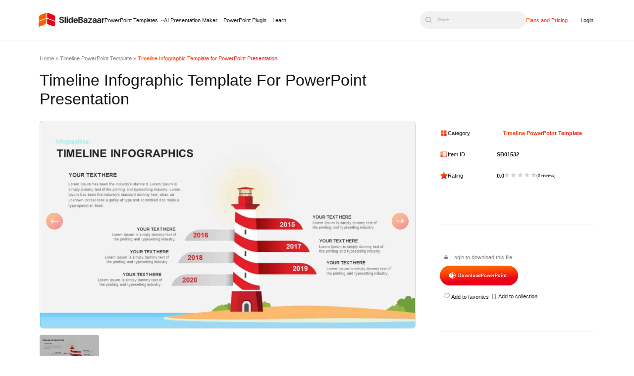

--- FILE ---
content_type: text/html; charset=UTF-8
request_url: https://slidebazaar.com/items/timeline-infographic-template/
body_size: 32170
content:
<!DOCTYPE html><html lang="en-US"><head><meta charset="utf-8"><meta name="viewport" content="width=device-width, initial-scale=1, shrink-to-fit=no"><meta http-equiv="X-UA-Compatible" content="IE=edge"><meta name='robots' content='index, follow, max-image-preview:large, max-snippet:-1, max-video-preview:-1' /><style>img:is([sizes="auto" i], [sizes^="auto," i]) { contain-intrinsic-size: 3000px 1500px }</style><link rel="preload" as="image" media="only screen and (max-width: 480px)" href="https://slidebazaar.com/wp-content/uploads/2019/12/Timeline-Infographic-PowerPoint-Template-300x169.webp" /><link rel="preload" as="image" media="only screen and (min-width: 481px) and (max-width: 1024px)" href="https://slidebazaar.com/wp-content/uploads/2019/12/Timeline-Infographic-PowerPoint-Template-768x432.webp" /><link rel="preload" as="image" media="only screen and (min-width: 1025px) and (max-width: 1540px)" href="https://slidebazaar.com/wp-content/uploads/2019/12/Timeline-Infographic-PowerPoint-Template-1024x576.webp" /><link rel="preload" as="image" media="only screen and (min-width: 1541px)" href="https://slidebazaar.com/wp-content/uploads/2019/12/Timeline-Infographic-PowerPoint-Template.jpg" /><title>Timeline Infographic Template for PowerPoint Presentation</title><meta name="description" content="This artistic timeline infographic powerpoint template is perfect to show modern managerial concepts or business process development with business strategies." /><link rel="canonical" href="https://slidebazaar.com/items/timeline-infographic-template/" /><meta property="og:locale" content="en_US" /><meta property="og:type" content="article" /><meta property="og:title" content="Timeline Infographic Template for PowerPoint Presentation - SlideBazaar" /><meta property="og:description" content="This artistic timeline infographic powerpoint template is perfect to show modern managerial concepts or business process development with business strategies." /><meta property="og:url" content="https://slidebazaar.com/items/timeline-infographic-template/" /><meta property="og:site_name" content="SlideBazaar" /><meta property="article:publisher" content="https://www.facebook.com/slidebazaar/" /><meta property="article:modified_time" content="2023-02-02T16:15:02+00:00" /><meta property="og:image" content="https://slidebazaar.com/wp-content/uploads/2019/12/Timeline-Infographic-PowerPoint-Template.jpg" /><meta property="og:image:width" content="1280" /><meta property="og:image:height" content="720" /><meta property="og:image:type" content="image/jpeg" /><meta name="twitter:card" content="summary_large_image" /><meta name="twitter:site" content="@SlideBazaar" /><meta name="twitter:label1" content="Est. reading time" /><meta name="twitter:data1" content="2 minutes" /> <script type="application/ld+json" class="yoast-schema-graph">{"@context":"https://schema.org","@graph":[{"@type":"WebPage","@id":"https://slidebazaar.com/items/timeline-infographic-template/","url":"https://slidebazaar.com/items/timeline-infographic-template/","name":"Timeline Infographic Template for PowerPoint Presentation","isPartOf":{"@id":"https://slidebazaar.com/#website"},"primaryImageOfPage":{"@id":"https://slidebazaar.com/items/timeline-infographic-template/#primaryimage"},"image":{"@id":"https://slidebazaar.com/items/timeline-infographic-template/#primaryimage"},"thumbnailUrl":"https://slidebazaar.com/wp-content/uploads/2019/12/Timeline-Infographic-PowerPoint-Template.jpg","datePublished":"2019-12-20T10:41:58+00:00","dateModified":"2023-02-02T16:15:02+00:00","description":"This artistic timeline infographic powerpoint template is perfect to show modern managerial concepts or business process development with business strategies.","breadcrumb":{"@id":"https://slidebazaar.com/items/timeline-infographic-template/#breadcrumb"},"inLanguage":"en-US","potentialAction":[{"@type":"ReadAction","target":["https://slidebazaar.com/items/timeline-infographic-template/"]}]},{"@type":"ImageObject","inLanguage":"en-US","@id":"https://slidebazaar.com/items/timeline-infographic-template/#primaryimage","url":"https://slidebazaar.com/wp-content/uploads/2019/12/Timeline-Infographic-PowerPoint-Template.jpg","contentUrl":"https://slidebazaar.com/wp-content/uploads/2019/12/Timeline-Infographic-PowerPoint-Template.jpg","width":1280,"height":720,"caption":"Timeline Infographic PowerPoint Template"},{"@type":"BreadcrumbList","@id":"https://slidebazaar.com/items/timeline-infographic-template/#breadcrumb","itemListElement":[{"@type":"ListItem","position":1,"name":"Home","item":"https://slidebazaar.com/"},{"@type":"ListItem","position":2,"name":"Timeline PowerPoint Template","item":"https://slidebazaar.com/categories/timeline-planning/"},{"@type":"ListItem","position":3,"name":"Timeline Infographic Template for PowerPoint Presentation"}]},{"@type":"WebSite","@id":"https://slidebazaar.com/#website","url":"https://slidebazaar.com/","name":"SlideBazaar","description":"Free &amp; Premium Themes and Templates","publisher":{"@id":"https://slidebazaar.com/#organization"},"potentialAction":[{"@type":"SearchAction","target":{"@type":"EntryPoint","urlTemplate":"https://slidebazaar.com/?s={search_term_string}"},"query-input":{"@type":"PropertyValueSpecification","valueRequired":true,"valueName":"search_term_string"}}],"inLanguage":"en-US"},{"@type":"Organization","@id":"https://slidebazaar.com/#organization","name":"SlideBazaar","url":"https://slidebazaar.com/","logo":{"@type":"ImageObject","inLanguage":"en-US","@id":"https://slidebazaar.com/#/schema/logo/image/","url":"https://slidebazaar.com/wp-content/uploads/2025/06/SlideBazaar-Logo.png","contentUrl":"https://slidebazaar.com/wp-content/uploads/2025/06/SlideBazaar-Logo.png","width":1080,"height":320,"caption":"SlideBazaar"},"image":{"@id":"https://slidebazaar.com/#/schema/logo/image/"},"sameAs":["https://www.facebook.com/slidebazaar/","https://x.com/SlideBazaar","https://www.linkedin.com/company/slidebazaar/","https://in.pinterest.com/slidebazaar/","https://www.instagram.com/slidebazaar_/","https://www.pinterest.com/slidebazaar/","https://www.youtube.com/@slidebazaar"]}]}</script> <link rel='dns-prefetch' href='//fonts.googleapis.com' /> <script type="litespeed/javascript">WebFontConfig={google:{families:["Inter:wght@100..900","Inter:ital,opsz,wght@0,14..32,100..900;1,14..32,100..900&display=swap"]}};if(typeof WebFont==="object"&&typeof WebFont.load==="function"){WebFont.load(WebFontConfig)}</script><script data-optimized="1" type="litespeed/javascript" data-src="https://slidebazaar.com/wp-content/plugins/litespeed-cache/assets/js/webfontloader.min.js"></script><link data-optimized="2" rel="stylesheet" href="https://slidebazaar.com/wp-content/litespeed/css/5716f0f9dfdf2fa7db2753f5a15756b6.css?ver=dfec7" /><style id='classic-theme-styles-inline-css'>/*! This file is auto-generated */
.wp-block-button__link{color:#fff;background-color:#32373c;border-radius:9999px;box-shadow:none;text-decoration:none;padding:calc(.667em + 2px) calc(1.333em + 2px);font-size:1.125em}.wp-block-file__button{background:#32373c;color:#fff;text-decoration:none}</style><style id='global-styles-inline-css'>:root{--wp--preset--aspect-ratio--square: 1;--wp--preset--aspect-ratio--4-3: 4/3;--wp--preset--aspect-ratio--3-4: 3/4;--wp--preset--aspect-ratio--3-2: 3/2;--wp--preset--aspect-ratio--2-3: 2/3;--wp--preset--aspect-ratio--16-9: 16/9;--wp--preset--aspect-ratio--9-16: 9/16;--wp--preset--color--black: #000000;--wp--preset--color--cyan-bluish-gray: #abb8c3;--wp--preset--color--white: #ffffff;--wp--preset--color--pale-pink: #f78da7;--wp--preset--color--vivid-red: #cf2e2e;--wp--preset--color--luminous-vivid-orange: #ff6900;--wp--preset--color--luminous-vivid-amber: #fcb900;--wp--preset--color--light-green-cyan: #7bdcb5;--wp--preset--color--vivid-green-cyan: #00d084;--wp--preset--color--pale-cyan-blue: #8ed1fc;--wp--preset--color--vivid-cyan-blue: #0693e3;--wp--preset--color--vivid-purple: #9b51e0;--wp--preset--gradient--vivid-cyan-blue-to-vivid-purple: linear-gradient(135deg,rgba(6,147,227,1) 0%,rgb(155,81,224) 100%);--wp--preset--gradient--light-green-cyan-to-vivid-green-cyan: linear-gradient(135deg,rgb(122,220,180) 0%,rgb(0,208,130) 100%);--wp--preset--gradient--luminous-vivid-amber-to-luminous-vivid-orange: linear-gradient(135deg,rgba(252,185,0,1) 0%,rgba(255,105,0,1) 100%);--wp--preset--gradient--luminous-vivid-orange-to-vivid-red: linear-gradient(135deg,rgba(255,105,0,1) 0%,rgb(207,46,46) 100%);--wp--preset--gradient--very-light-gray-to-cyan-bluish-gray: linear-gradient(135deg,rgb(238,238,238) 0%,rgb(169,184,195) 100%);--wp--preset--gradient--cool-to-warm-spectrum: linear-gradient(135deg,rgb(74,234,220) 0%,rgb(151,120,209) 20%,rgb(207,42,186) 40%,rgb(238,44,130) 60%,rgb(251,105,98) 80%,rgb(254,248,76) 100%);--wp--preset--gradient--blush-light-purple: linear-gradient(135deg,rgb(255,206,236) 0%,rgb(152,150,240) 100%);--wp--preset--gradient--blush-bordeaux: linear-gradient(135deg,rgb(254,205,165) 0%,rgb(254,45,45) 50%,rgb(107,0,62) 100%);--wp--preset--gradient--luminous-dusk: linear-gradient(135deg,rgb(255,203,112) 0%,rgb(199,81,192) 50%,rgb(65,88,208) 100%);--wp--preset--gradient--pale-ocean: linear-gradient(135deg,rgb(255,245,203) 0%,rgb(182,227,212) 50%,rgb(51,167,181) 100%);--wp--preset--gradient--electric-grass: linear-gradient(135deg,rgb(202,248,128) 0%,rgb(113,206,126) 100%);--wp--preset--gradient--midnight: linear-gradient(135deg,rgb(2,3,129) 0%,rgb(40,116,252) 100%);--wp--preset--font-size--small: 13px;--wp--preset--font-size--medium: 20px;--wp--preset--font-size--large: 36px;--wp--preset--font-size--x-large: 42px;--wp--preset--spacing--20: 0.44rem;--wp--preset--spacing--30: 0.67rem;--wp--preset--spacing--40: 1rem;--wp--preset--spacing--50: 1.5rem;--wp--preset--spacing--60: 2.25rem;--wp--preset--spacing--70: 3.38rem;--wp--preset--spacing--80: 5.06rem;--wp--preset--shadow--natural: 6px 6px 9px rgba(0, 0, 0, 0.2);--wp--preset--shadow--deep: 12px 12px 50px rgba(0, 0, 0, 0.4);--wp--preset--shadow--sharp: 6px 6px 0px rgba(0, 0, 0, 0.2);--wp--preset--shadow--outlined: 6px 6px 0px -3px rgba(255, 255, 255, 1), 6px 6px rgba(0, 0, 0, 1);--wp--preset--shadow--crisp: 6px 6px 0px rgba(0, 0, 0, 1);}:where(.is-layout-flex){gap: 0.5em;}:where(.is-layout-grid){gap: 0.5em;}body .is-layout-flex{display: flex;}.is-layout-flex{flex-wrap: wrap;align-items: center;}.is-layout-flex > :is(*, div){margin: 0;}body .is-layout-grid{display: grid;}.is-layout-grid > :is(*, div){margin: 0;}:where(.wp-block-columns.is-layout-flex){gap: 2em;}:where(.wp-block-columns.is-layout-grid){gap: 2em;}:where(.wp-block-post-template.is-layout-flex){gap: 1.25em;}:where(.wp-block-post-template.is-layout-grid){gap: 1.25em;}.has-black-color{color: var(--wp--preset--color--black) !important;}.has-cyan-bluish-gray-color{color: var(--wp--preset--color--cyan-bluish-gray) !important;}.has-white-color{color: var(--wp--preset--color--white) !important;}.has-pale-pink-color{color: var(--wp--preset--color--pale-pink) !important;}.has-vivid-red-color{color: var(--wp--preset--color--vivid-red) !important;}.has-luminous-vivid-orange-color{color: var(--wp--preset--color--luminous-vivid-orange) !important;}.has-luminous-vivid-amber-color{color: var(--wp--preset--color--luminous-vivid-amber) !important;}.has-light-green-cyan-color{color: var(--wp--preset--color--light-green-cyan) !important;}.has-vivid-green-cyan-color{color: var(--wp--preset--color--vivid-green-cyan) !important;}.has-pale-cyan-blue-color{color: var(--wp--preset--color--pale-cyan-blue) !important;}.has-vivid-cyan-blue-color{color: var(--wp--preset--color--vivid-cyan-blue) !important;}.has-vivid-purple-color{color: var(--wp--preset--color--vivid-purple) !important;}.has-black-background-color{background-color: var(--wp--preset--color--black) !important;}.has-cyan-bluish-gray-background-color{background-color: var(--wp--preset--color--cyan-bluish-gray) !important;}.has-white-background-color{background-color: var(--wp--preset--color--white) !important;}.has-pale-pink-background-color{background-color: var(--wp--preset--color--pale-pink) !important;}.has-vivid-red-background-color{background-color: var(--wp--preset--color--vivid-red) !important;}.has-luminous-vivid-orange-background-color{background-color: var(--wp--preset--color--luminous-vivid-orange) !important;}.has-luminous-vivid-amber-background-color{background-color: var(--wp--preset--color--luminous-vivid-amber) !important;}.has-light-green-cyan-background-color{background-color: var(--wp--preset--color--light-green-cyan) !important;}.has-vivid-green-cyan-background-color{background-color: var(--wp--preset--color--vivid-green-cyan) !important;}.has-pale-cyan-blue-background-color{background-color: var(--wp--preset--color--pale-cyan-blue) !important;}.has-vivid-cyan-blue-background-color{background-color: var(--wp--preset--color--vivid-cyan-blue) !important;}.has-vivid-purple-background-color{background-color: var(--wp--preset--color--vivid-purple) !important;}.has-black-border-color{border-color: var(--wp--preset--color--black) !important;}.has-cyan-bluish-gray-border-color{border-color: var(--wp--preset--color--cyan-bluish-gray) !important;}.has-white-border-color{border-color: var(--wp--preset--color--white) !important;}.has-pale-pink-border-color{border-color: var(--wp--preset--color--pale-pink) !important;}.has-vivid-red-border-color{border-color: var(--wp--preset--color--vivid-red) !important;}.has-luminous-vivid-orange-border-color{border-color: var(--wp--preset--color--luminous-vivid-orange) !important;}.has-luminous-vivid-amber-border-color{border-color: var(--wp--preset--color--luminous-vivid-amber) !important;}.has-light-green-cyan-border-color{border-color: var(--wp--preset--color--light-green-cyan) !important;}.has-vivid-green-cyan-border-color{border-color: var(--wp--preset--color--vivid-green-cyan) !important;}.has-pale-cyan-blue-border-color{border-color: var(--wp--preset--color--pale-cyan-blue) !important;}.has-vivid-cyan-blue-border-color{border-color: var(--wp--preset--color--vivid-cyan-blue) !important;}.has-vivid-purple-border-color{border-color: var(--wp--preset--color--vivid-purple) !important;}.has-vivid-cyan-blue-to-vivid-purple-gradient-background{background: var(--wp--preset--gradient--vivid-cyan-blue-to-vivid-purple) !important;}.has-light-green-cyan-to-vivid-green-cyan-gradient-background{background: var(--wp--preset--gradient--light-green-cyan-to-vivid-green-cyan) !important;}.has-luminous-vivid-amber-to-luminous-vivid-orange-gradient-background{background: var(--wp--preset--gradient--luminous-vivid-amber-to-luminous-vivid-orange) !important;}.has-luminous-vivid-orange-to-vivid-red-gradient-background{background: var(--wp--preset--gradient--luminous-vivid-orange-to-vivid-red) !important;}.has-very-light-gray-to-cyan-bluish-gray-gradient-background{background: var(--wp--preset--gradient--very-light-gray-to-cyan-bluish-gray) !important;}.has-cool-to-warm-spectrum-gradient-background{background: var(--wp--preset--gradient--cool-to-warm-spectrum) !important;}.has-blush-light-purple-gradient-background{background: var(--wp--preset--gradient--blush-light-purple) !important;}.has-blush-bordeaux-gradient-background{background: var(--wp--preset--gradient--blush-bordeaux) !important;}.has-luminous-dusk-gradient-background{background: var(--wp--preset--gradient--luminous-dusk) !important;}.has-pale-ocean-gradient-background{background: var(--wp--preset--gradient--pale-ocean) !important;}.has-electric-grass-gradient-background{background: var(--wp--preset--gradient--electric-grass) !important;}.has-midnight-gradient-background{background: var(--wp--preset--gradient--midnight) !important;}.has-small-font-size{font-size: var(--wp--preset--font-size--small) !important;}.has-medium-font-size{font-size: var(--wp--preset--font-size--medium) !important;}.has-large-font-size{font-size: var(--wp--preset--font-size--large) !important;}.has-x-large-font-size{font-size: var(--wp--preset--font-size--x-large) !important;}
:where(.wp-block-post-template.is-layout-flex){gap: 1.25em;}:where(.wp-block-post-template.is-layout-grid){gap: 1.25em;}
:where(.wp-block-columns.is-layout-flex){gap: 2em;}:where(.wp-block-columns.is-layout-grid){gap: 2em;}
:root :where(.wp-block-pullquote){font-size: 1.5em;line-height: 1.6;}</style> <script type="litespeed/javascript" data-src="https://slidebazaar.com/wp-includes/js/jquery/jquery.min.js" id="jquery-core-js"></script> <script data-optimized="1" type="litespeed/javascript" data-src="https://slidebazaar.com/wp-content/litespeed/js/579bfbba3105657b92ed0fcea221b5f0.js?ver=1b5f0" id="jquery-migrate-js"></script> <script id="wpdm-frontjs-js-extra" type="litespeed/javascript">var wpdm_url={"home":"https:\/\/slidebazaar.com\/","site":"https:\/\/slidebazaar.com\/","ajax":"https:\/\/slidebazaar.com\/wp-admin\/admin-ajax.php"};var wpdm_js={"spinner":"<i class=\"fas fa-sun fa-spin\"><\/i>","client_id":"becc9eea5481e90405cea8dcc66a6fa2"};var wpdm_strings={"pass_var":"Password Verified!","pass_var_q":"Please click following button to start download.","start_dl":"Start Download"}</script> <script data-optimized="1" type="litespeed/javascript" data-src="https://slidebazaar.com/wp-content/litespeed/js/26c948dfd64b278db7ebbe41040d20de.js?ver=d20de" id="wpdm-frontjs-js"></script> <script data-optimized="1" type="litespeed/javascript" data-src="https://slidebazaar.com/wp-content/litespeed/js/b16ec46996a932b6984dbd4bcd49c800.js?ver=9c800" id="mdny-swiper-mod-js-js"></script> <script data-optimized="1" type="litespeed/javascript" data-src="https://slidebazaar.com/wp-content/litespeed/js/211ac179db1993154ae39858b062e60a.js?ver=2e60a" id="mdny-swiper-js-js"></script> <link rel="https://api.w.org/" href="https://slidebazaar.com/wp-json/" /><link rel="alternate" title="JSON" type="application/json" href="https://slidebazaar.com/wp-json/wp/v2/wpdmpro/12706" /><link rel="alternate" title="oEmbed (JSON)" type="application/json+oembed" href="https://slidebazaar.com/wp-json/oembed/1.0/embed?url=https%3A%2F%2Fslidebazaar.com%2Fitems%2Ftimeline-infographic-template%2F" /><link rel="alternate" title="oEmbed (XML)" type="text/xml+oembed" href="https://slidebazaar.com/wp-json/oembed/1.0/embed?url=https%3A%2F%2Fslidebazaar.com%2Fitems%2Ftimeline-infographic-template%2F&#038;format=xml" /> <script type="litespeed/javascript">jQuery(function($){$('.am4-ajax-widget').each(function(){$(this).load('//slidebazaar.com/wp-admin/admin-ajax.php',{action:'am4-show-widget',id:$(this).attr('id'),})})})</script><script type="application/ld+json" class="sc_schema">{"@context":"https:\/\/schema.org","@type":"Product","name":"Timeline Infographic Template for PowerPoint Presentation","image":{"@type":"ImageObject","url":"https:\/\/slidebazaar.com\/wp-content\/uploads\/2019\/12\/Timeline-Infographic-PowerPoint-Template.jpg","width":1280,"height":720},"description":"Timeline Infographic PowerPoint Template\r\nTimeline infographics are suitable to show the chronology of any development. Normally, timelines are designed in a horizontal or parallel layout. But his design is a unique vertical timeline template that makes a difference from other common timeline roadmap PowerPoint templates. However, the vertical image with text callouts will consume any topic without discriminating the subjects that you want to convey. The timeline image resembles a lighthouse, so you can add any directional principles that guide the people with ethics and morality. Besides, the presentation of marine laws and international migratory principles are also perfect with the vertical PowerPoint timeline. The red, white color mixture and the ribbon callouts are the main attractive features of the PowerPoint slide. The intermittent using of the color is the major highlight of the diagram which will surely show the capability of capturing audience attention.\r\n\r\nIf you creating a presentation using modern ppt templates that will ensure your viewers are on the right track. Otherwise, distractions may happen, and the entire presentation will become as waterlines. So, when you select a PowerPoint design from a PowerPoint provider, should try to understand whether that particular design is matching with your content and how do it appear before a viewer. This artistic timeline infographic ppt is perfect to show modern managerial concepts or business process development with business strategies. Company vision and mission presentation or meeting agenda presentation is intact with the PowerPoint roadmap. The template is featured to show past present and future occurrence of an organization in a chronology.\r\n\r\nTimeline infographic PowerPoint will be an attractive one in the first look. It ensures making wows in the presentation hall with your valuable topics. The template is available in different color mixtures and with two color backgrounds; frankly, it looks more attractive in the black background than the white background. If you want to change the background colors, you can alter the template using PowerPoint options. Use the 2-slide presentation design to navigate your viewers into the next level.\r\nAccess more Timeline Templates\u00a0now!","url":"https:\/\/slidebazaar.com\/items\/timeline-infographic-template\/","brand":{"@type":"Brand","name":"SlideBazaar","logo":"https:\/\/slidebazaar.com\/wp-content\/uploads\/2025\/06\/slidebazar-1.svg"},"offers":{"@type":"Offer","priceCurrency":"USD","price":"2","url":"https:\/\/slidebazaar.com\/items\/timeline-infographic-template\/","availability":"https:\/\/schema.org\/InStock","priceValidUntil":"2036-01-19T00:00:00+00:00"},"sku":"SB01532"}</script><link rel="icon" href="https://slidebazaar.com/wp-content/uploads/2025/06/cropped-SlideBazaar-Logo-01-32x32.png" sizes="32x32" /><link rel="icon" href="https://slidebazaar.com/wp-content/uploads/2025/06/cropped-SlideBazaar-Logo-01-192x192.png" sizes="192x192" /><link rel="apple-touch-icon" href="https://slidebazaar.com/wp-content/uploads/2025/06/cropped-SlideBazaar-Logo-01-180x180.png" /><meta name="msapplication-TileImage" content="https://slidebazaar.com/wp-content/uploads/2025/06/cropped-SlideBazaar-Logo-01-270x270.png" /><meta name="generator" content="WordPress Download Manager 6.4.2" /><style>/* WPDM Link Template Styles */





.wpdm-download-locked {
    display: block;
    width: 100%;
}</style> <script type="litespeed/javascript">function wpdm_rest_url(request){return"https://slidebazaar.com/wp-json/wpdm/"+request}</script>  <script>(function(w, d, s, l, i) {
            w[l] = w[l] || [];
            w[l].push({
                'gtm.start': new Date().getTime(),
                event: 'gtm.js'
            });
            var f = d.getElementsByTagName(s)[0],
                j = d.createElement(s),
                dl = l != 'dataLayer' ? '&l=' + l : '';
            j.async = true;
            j.src =
                'https://www.googletagmanager.com/gtm.js?id=' + i + dl;
            f.parentNode.insertBefore(j, f);
        })(window, document, 'script', 'dataLayer', 'GTM-KPCZRGP');</script> <meta name="msvalidate.01" content="14BA36E980664A64D838BAF9E50C3B51" /><meta name="p:domain_verify" content="701265e0fa3ce56543d7e353cf151f73" /><meta name="facebook-domain-verification" content="n7wyl7c1k3yacy6tdpk0zkjzi6zymr" /> <script id="cookieyes" type="litespeed/javascript" data-src="https://cdn-cookieyes.com/client_data/6e993de2be7181b02926ba10/script.js"></script> <script type="litespeed/javascript">!function(e,t){(e=t.createElement("script")).src="https://cdn.convertbox.com/convertbox/js/embed.js",e.id="app-convertbox-script",e.async=!0,e.dataset.uuid="cb6d9bd6-4c7a-4f81-846b-b766a2df92f3",document.getElementsByTagName("head")[0].appendChild(e)}(window,document)</script> </head><body class="wp-singular wpdmpro-template-default single single-wpdmpro postid-12706 wp-custom-logo wp-theme-alpha-x-theme-framework has-multiple-featured">
<noscript><iframe data-lazyloaded="1" src="about:blank" data-litespeed-src="https://www.googletagmanager.com/ns.html?id=GTM-KPCZRGP"
height="0" width="0" style="display:none;visibility:hidden"></iframe></noscript><header class="header_main"><div class="mdny-container"><div class="desk-logo">
<a href="https://slidebazaar.com/" class="custom-logo-link" rel="home" data-wpel-link="internal"><img src="https://slidebazaar.com/wp-content/uploads/2025/06/slidebazar-1.svg" class="custom-logo" alt="slidebazar" decoding="async" /></a><nav class="top_menu sc-desk-nav-menu"><ul id="menu-new-main-menu" class="menu"><li id="menu-item-52448" class="powerpoint-mg-menu menu-item menu-item-type-post_type menu-item-object-page menu-item-52448"><a href="https://slidebazaar.com/templates/" data-wpel-link="internal">PowerPoint Templates</a></li><li id="menu-item-52445" class="slidebazaar-ai-menu menu-item menu-item-type-custom menu-item-object-custom menu-item-52445"><a href="/ai-presentation-maker/" data-wpel-link="internal">AI Presentation Maker</a></li><li id="menu-item-52446" class="power-point-plugin-menu menu-item menu-item-type-custom menu-item-object-custom menu-item-52446"><a href="/powerpoint-addin/" data-wpel-link="internal">PowerPoint Plugin</a></li><li id="menu-item-52447" class="menu-item menu-item-type-custom menu-item-object-custom menu-item-52447"><a href="/blog/" data-wpel-link="internal">Learn</a></li></ul></nav></div><div class="sc-mob-back-btn">
<span></span></div><div class="sc-search-dummy-mob">
<img src="/wp-content/themes/alpha-x-theme-framework/assets/icons/black-search-icon.svg" alt="search"></div><div class="sc-toggle-section"><div class="sc-toggle">
<span></span></div><div class="sc-header-menu" id="sc-mob-menu"><nav class="top_menu sc-mob-nav-menu"><ul id="menu-new-main-menu-1" class="menu"><li class="powerpoint-mg-menu menu-item menu-item-type-post_type menu-item-object-page menu-item-52448"><a href="https://slidebazaar.com/templates/" data-wpel-link="internal">PowerPoint Templates</a></li><li class="slidebazaar-ai-menu menu-item menu-item-type-custom menu-item-object-custom menu-item-52445"><a href="/ai-presentation-maker/" data-wpel-link="internal">AI Presentation Maker</a></li><li class="power-point-plugin-menu menu-item menu-item-type-custom menu-item-object-custom menu-item-52446"><a href="/powerpoint-addin/" data-wpel-link="internal">PowerPoint Plugin</a></li><li class="menu-item menu-item-type-custom menu-item-object-custom menu-item-52447"><a href="/blog/" data-wpel-link="internal">Learn</a></li></ul></nav><p class="sc-mob-see-more">
See all</p><nav class="sc-mob-see-more-content"><ul id="menu-essentials" class="mobile-essentials"><li id="mob-menu-item-52450" class="menu-heading menu-item menu-item-type-custom menu-item-object-custom menu-item-has-children menu-item-52450"><a href="#">Planning &#038; Strategy</a><ul class="sub-menu"><li id="mob-menu-item-52451" class="menu-item menu-item-type-custom menu-item-object-custom menu-item-52451"><a href="/templates/timeline/" data-wpel-link="internal">Timeline</a></li><li id="mob-menu-item-55388" class="menu-item menu-item-type-custom menu-item-object-custom menu-item-55388"><a href="/templates/roadmap/" data-wpel-link="internal">Roadmap</a></li><li id="mob-menu-item-55389" class="menu-item menu-item-type-custom menu-item-object-custom menu-item-55389"><a href="https://slidebazaar.com/templates/business-strategy/" data-wpel-link="internal">Strategy</a></li><li id="mob-menu-item-55667" class="menu-item menu-item-type-custom menu-item-object-custom menu-item-55667"><a href="https://slidebazaar.com/templates/goals/" data-wpel-link="internal">Goals</a></li></ul></li><li id="mob-menu-item-52452" class="menu-heading menu-item menu-item-type-custom menu-item-object-custom menu-item-has-children menu-item-52452"><a href="#">Data &#038; Comparison</a><ul class="sub-menu"><li id="mob-menu-item-52533" class="menu-item menu-item-type-custom menu-item-object-custom menu-item-52533"><a href="https://slidebazaar.com/templates/table/" data-wpel-link="internal">Table</a></li><li id="mob-menu-item-55392" class="menu-item menu-item-type-custom menu-item-object-custom menu-item-55392"><a href="https://slidebazaar.com/templates/comparison/" data-wpel-link="internal">Comparison</a></li><li id="mob-menu-item-55394" class="menu-item menu-item-type-custom menu-item-object-custom menu-item-55394"><a href="https://slidebazaar.com/templates/swot/" data-wpel-link="internal">SWOT</a></li></ul></li><li id="mob-menu-item-55415" class="menu-heading menu-item menu-item-type-custom menu-item-object-custom menu-item-has-children menu-item-55415"><a href="#">Flow &#038; Structure</a><ul class="sub-menu"><li id="mob-menu-item-55416" class="menu-item menu-item-type-custom menu-item-object-custom menu-item-55416"><a href="https://slidebazaar.com/templates/agenda/" data-wpel-link="internal">Agenda</a></li><li id="mob-menu-item-55417" class="menu-item menu-item-type-custom menu-item-object-custom menu-item-55417"><a href="https://slidebazaar.com/templates/arrow/" data-wpel-link="internal">Arrow</a></li><li id="mob-menu-item-55418" class="menu-item menu-item-type-custom menu-item-object-custom menu-item-55418"><a href="https://slidebazaar.com/templates/world-maps/" data-wpel-link="internal">World Map</a></li><li id="mob-menu-item-55419" class="menu-item menu-item-type-custom menu-item-object-custom menu-item-55419"><a href="https://slidebazaar.com/templates/maps/" data-wpel-link="internal">Maps</a></li></ul></li><li id="mob-menu-item-55420" class="menu-heading menu-item menu-item-type-custom menu-item-object-custom menu-item-has-children menu-item-55420"><a href="#">Processes &#038; Workflow</a><ul class="sub-menu"><li id="mob-menu-item-55421" class="menu-item menu-item-type-custom menu-item-object-custom menu-item-55421"><a href="https://slidebazaar.com/templates/process/" data-wpel-link="internal">Process</a></li><li id="mob-menu-item-55422" class="menu-item menu-item-type-custom menu-item-object-custom menu-item-55422"><a href="https://slidebazaar.com/templates/funnel/" data-wpel-link="internal">Funnel</a></li></ul></li><li id="mob-menu-item-55424" class="menu-heading menu-item menu-item-type-custom menu-item-object-custom menu-item-has-children menu-item-55424"><a href="#">Team &#038; Organization</a><ul class="sub-menu"><li id="mob-menu-item-55425" class="menu-item menu-item-type-custom menu-item-object-custom menu-item-55425"><a href="https://slidebazaar.com/templates/our-team/" data-wpel-link="internal">Team</a></li><li id="mob-menu-item-55426" class="menu-item menu-item-type-custom menu-item-object-custom menu-item-55426"><a href="https://slidebazaar.com/templates/organizational-chart/" data-wpel-link="internal">Org Chart</a></li></ul></li><li id="mob-menu-item-55577" class="menu-heading menu-item menu-item-type-custom menu-item-object-custom menu-item-has-children menu-item-55577"><a href="#">Shapes</a><ul class="sub-menu"><li id="mob-menu-item-55579" class="menu-item menu-item-type-custom menu-item-object-custom menu-item-55579"><a href="https://slidebazaar.com/templates/pyramid/" data-wpel-link="internal">Pyramid</a></li><li id="mob-menu-item-55576" class="menu-item menu-item-type-custom menu-item-object-custom menu-item-55576"><a href="https://slidebazaar.com/templates/circle/" data-wpel-link="internal">Circular</a></li></ul></li></ul></nav><div class="sc-search-dummy-desk">
<button type="button" class="sc-search-dummy-para" aria-label="Open search">
<img src="/wp-content/themes/alpha-x-theme-framework/assets/icons/black-search-icon.svg" alt="search" aria-hidden="true">
<span>Search...</span>
</button></div><ul class="sc-plan-pricing-menu"><li class="sc-plan-pricing-menu-item">
<a href="https://slidebazaar.com/plans-pricing/" data-wpel-link="internal">Plans and Pricing</a></li><li class="sc-login-menu-item">
<a href="https://member.slidebazaar.com/login/" data-wpel-link="internal">Login</a></li></ul></div><div class="sc-search-widget" tabindex="0"><div class="sc-search-widget-overlay"><div class="sc-hd-search-close mob" tabindex="0">
<svg xmlns="http://www.w3.org/2000/svg" width="22" height="22" viewBox="0 0 22 22" fill="none">
<path d="M21.0612 18.9387C21.343 19.2205 21.5013 19.6027 21.5013 20.0012C21.5013 20.3997 21.343 20.7819 21.0612 21.0637C20.7794 21.3455 20.3972 21.5038 19.9987 21.5038C19.6002 21.5038 19.218 21.3455 18.9362 21.0637L10.9999 13.125L3.0612 21.0612C2.7794 21.343 2.39721 21.5013 1.9987 21.5013C1.60018 21.5013 1.21799 21.343 0.936196 21.0612C0.654403 20.7794 0.496094 20.3972 0.496094 19.9987C0.496094 19.6002 0.654403 19.218 0.936196 18.9362L8.87495 11L0.938695 3.06122C0.656903 2.77943 0.498594 2.39724 0.498594 1.99872C0.498594 1.60021 0.656903 1.21802 0.938695 0.936225C1.22049 0.654432 1.60268 0.496123 2.0012 0.496123C2.39971 0.496123 2.7819 0.654432 3.0637 0.936225L10.9999 8.87498L18.9387 0.934975C19.2205 0.653182 19.6027 0.494873 20.0012 0.494873C20.3997 0.494873 20.7819 0.653182 21.0637 0.934975C21.3455 1.21677 21.5038 1.59896 21.5038 1.99747C21.5038 2.39599 21.3455 2.77818 21.0637 3.05998L13.1249 11L21.0612 18.9387Z" fill="#181818" />
</svg></div><div class="sc-hd-search-close desk" tabindex="0">
<svg xmlns="http://www.w3.org/2000/svg" width="24" height="24" viewBox="0 0 24 24" fill="none">
<path d="M16.4989 9.38778L13.8889 12L16.5022 14.6122C16.7527 14.8627 16.8934 15.2024 16.8934 15.5567C16.8934 15.9109 16.7527 16.2506 16.5022 16.5011C16.2517 16.7516 15.912 16.8923 15.5578 16.8923C15.2035 16.8923 14.8638 16.7516 14.6133 16.5011L12 13.8889L9.38778 16.5022C9.1373 16.7527 8.79757 16.8934 8.44334 16.8934C8.0891 16.8934 7.74937 16.7527 7.49889 16.5022C7.24841 16.2517 7.10769 15.912 7.10769 15.5578C7.10769 15.2035 7.24841 14.8638 7.49889 14.6133L10.1111 12L7.50111 9.38778C7.37709 9.26375 7.27871 9.11651 7.21158 8.95446C7.14446 8.79241 7.10991 8.61873 7.10991 8.44333C7.10991 8.0891 7.25063 7.74937 7.50111 7.49889C7.7516 7.2484 8.09132 7.10769 8.44556 7.10769C8.79979 7.10769 9.13952 7.2484 9.39 7.49889L12 10.1111L14.6122 7.49778C14.8627 7.24729 15.2024 7.10657 15.5567 7.10657C15.9109 7.10657 16.2506 7.24729 16.5011 7.49778C16.7516 7.74826 16.8923 8.08799 16.8923 8.44222C16.8923 8.79646 16.7516 9.13618 16.5011 9.38667L16.4989 9.38778ZM24 12C24 14.3734 23.2962 16.6934 21.9776 18.6668C20.6591 20.6402 18.7849 22.1783 16.5922 23.0865C14.3995 23.9948 11.9867 24.2324 9.65892 23.7694C7.33115 23.3064 5.19295 22.1635 3.51472 20.4853C1.83649 18.807 0.693605 16.6689 0.230582 14.3411C-0.232441 12.0133 0.00519943 9.60051 0.913451 7.4078C1.8217 5.21508 3.35977 3.34094 5.33316 2.02236C7.30655 0.703788 9.62663 0 12 0C15.1815 0.00352914 18.2317 1.26894 20.4814 3.51862C22.7311 5.76829 23.9965 8.81848 24 12ZM21.3333 12C21.3333 10.154 20.7859 8.34953 19.7604 6.81468C18.7348 5.27982 17.2772 4.08354 15.5717 3.37712C13.8663 2.67071 11.9896 2.48587 10.1792 2.846C8.36867 3.20613 6.70563 4.09505 5.40034 5.40034C4.09505 6.70563 3.20614 8.36867 2.84601 10.1792C2.48588 11.9896 2.67071 13.8663 3.37713 15.5717C4.08355 17.2772 5.27982 18.7348 6.81468 19.7604C8.34954 20.7859 10.154 21.3333 12 21.3333C14.4745 21.3307 16.847 20.3465 18.5967 18.5967C20.3465 16.847 21.3307 14.4745 21.3333 12Z" fill="#181818" fill-opacity="0.6" />
</svg></div><div class="header-widget-four"><div id="header-widget-four" class="mdny-header-widget-four"><div class="mdny-header-widget"><div class="wp-block-columns sc-search-slideup is-layout-flex wp-container-core-columns-is-layout-9d6595d7 wp-block-columns-is-layout-flex"><div class="wp-block-column is-layout-flow wp-block-column-is-layout-flow"><form role="search" method="get" action="https://slidebazaar.com/" class="wp-block-search__button-inside wp-block-search__icon-button wp-block-search"    ><label class="wp-block-search__label screen-reader-text" for="wp-block-search__input-1" >Search</label><div class="wp-block-search__inside-wrapper " ><input class="wp-block-search__input" id="wp-block-search__input-1" placeholder="Search..." value="" type="search" name="s" required /><button aria-label="Search" class="wp-block-search__button has-icon wp-element-button" type="submit" ><svg class="search-icon" viewBox="0 0 24 24" width="24" height="24">
<path d="M13 5c-3.3 0-6 2.7-6 6 0 1.4.5 2.7 1.3 3.7l-3.8 3.8 1.1 1.1 3.8-3.8c1 .8 2.3 1.3 3.7 1.3 3.3 0 6-2.7 6-6S16.3 5 13 5zm0 10.5c-2.5 0-4.5-2-4.5-4.5s2-4.5 4.5-4.5 4.5 2 4.5 4.5-2 4.5-4.5 4.5z"></path>
</svg></button></div></form></div><div class="wp-block-column is-layout-flow wp-block-column-is-layout-flow"><p class="sc-popular-search">Popular Search Terms</p></div><div class="wp-block-column sc-header-search-content is-layout-flow wp-block-column-is-layout-flow"><p>Timeline Infographic</p><p>Business Deck</p><p>Roadmap Template</p><p>Pitch Deck</p><p>Sales Deck</p><p>Pyramid</p></div></div></div></div></div></div></div></div></div><div class="mg-header-widget"><div id="header-widget-one" class="mdny-header-widget-one"><div class="mdny-header-widget"><div class="wp-block-group sc-mg-menu-temp-section is-nowrap is-layout-flex wp-container-core-group-is-layout-ad2f72ca wp-block-group-is-layout-flex"><div class="wp-block-columns is-layout-flex wp-container-core-columns-is-layout-9d6595d7 wp-block-columns-is-layout-flex"><div class="wp-block-column is-layout-flow wp-block-column-is-layout-flow"><div class="wp-block-columns is-not-stacked-on-mobile sc-mg-menu-temp-col is-layout-flex wp-container-core-columns-is-layout-9d6595d7 wp-block-columns-is-layout-flex"><div class="wp-block-column is-layout-flow wp-block-column-is-layout-flow"><figure class="wp-block-image size-full sc-mg-img-bottom"><a href="https://slidebazaar.com/templates/" data-wpel-link="internal"><img data-lazyloaded="1" src="[data-uri]" decoding="async" width="174" height="99" data-src="https://slidebazaar.com/wp-content/uploads/2025/07/portfolio.webp" alt="portfolio" class="wp-image-56081" style="object-fit:cover" title=""/></a></figure><figure class="wp-block-image size-full sc-mg-img-top"><a href="https://slidebazaar.com/templates/" data-wpel-link="internal"><img data-lazyloaded="1" src="[data-uri]" decoding="async" width="181" height="114" data-src="https://slidebazaar.com/wp-content/uploads/2025/07/clean-theme.webp" alt="clean theme" class="wp-image-55918"/></a></figure></div><div class="wp-block-column sc-mg-menu-temp-content-col is-layout-flow wp-block-column-is-layout-flow"><p class="mg-f-col-hd"><a href="/templates/" data-wpel-link="internal">All Templates</a></p><p class="sc-mg-menu-temp-p"><a href="https://slidebazaar.com/templates/" data-type="page" data-id="52439" data-wpel-link="internal">Browse thousands of editable slides for business, marketing, education, and more.</a></p></div></div></div><div class="wp-block-column is-layout-flow wp-block-column-is-layout-flow"><div class="wp-block-columns is-not-stacked-on-mobile sc-mg-menu-temp-col is-layout-flex wp-container-core-columns-is-layout-9d6595d7 wp-block-columns-is-layout-flex"><div class="wp-block-column is-layout-flow wp-block-column-is-layout-flow"><figure class="wp-block-image size-full sc-mg-img-bottom"><a href="https://slidebazaar.com/templates/infographics/" data-wpel-link="internal"><img data-lazyloaded="1" src="[data-uri]" decoding="async" width="174" height="99" data-src="https://slidebazaar.com/wp-content/uploads/2025/07/five-stage-growth.webp" alt="five stage growth" class="wp-image-56080" title=""/></a></figure><figure class="wp-block-image size-full sc-mg-img-top"><a href="https://slidebazaar.com/templates/infographics/" data-wpel-link="internal"><img data-lazyloaded="1" src="[data-uri]" decoding="async" width="181" height="114" data-src="https://slidebazaar.com/wp-content/uploads/2025/07/hr-management-system.webp" alt="hr management system " class="wp-image-56079"/></a></figure></div><div class="wp-block-column sc-mg-menu-temp-content-col is-layout-flow wp-block-column-is-layout-flow"><p class="mg-f-col-hd"><a href="/templates/infographics/" data-wpel-link="internal">Infographic Templates</a></p><p class="sc-mg-menu-temp-p"><a href="https://slidebazaar.com/templates/infographics/" data-type="link" data-id="https://slidebazaar.com/templates/infographics/" data-wpel-link="internal">Turn complex data into clear visuals with charts, timelines, and diagrams.</a></p></div></div></div><div class="wp-block-column is-layout-flow wp-block-column-is-layout-flow"><div class="wp-block-columns is-not-stacked-on-mobile sc-mg-menu-temp-col is-layout-flex wp-container-core-columns-is-layout-9d6595d7 wp-block-columns-is-layout-flex"><div class="wp-block-column is-layout-flow wp-block-column-is-layout-flow"><figure class="wp-block-image size-full sc-mg-img-bottom"><a href="https://slidebazaar.com/templates/decks/" data-wpel-link="internal"><img data-lazyloaded="1" src="[data-uri]" decoding="async" width="174" height="99" data-src="https://slidebazaar.com/wp-content/uploads/2025/07/graph-paper.webp" alt="graph paper" class="wp-image-56078" title=""/></a></figure><figure class="wp-block-image size-full sc-mg-img-top"><a href="https://slidebazaar.com/templates/decks/" data-wpel-link="internal"><img data-lazyloaded="1" src="[data-uri]" decoding="async" width="181" height="113" data-src="https://slidebazaar.com/wp-content/uploads/2025/07/simple-business.webp" alt="simple business" class="wp-image-56077"/></a></figure></div><div class="wp-block-column sc-mg-menu-temp-content-col is-layout-flow wp-block-column-is-layout-flow"><p class="mg-f-col-hd"><a href="/templates/decks/" data-wpel-link="internal">Deck Templates</a></p><p class="sc-mg-menu-temp-p"><a href="https://slidebazaar.com/templates/decks/" data-type="link" data-id="https://slidebazaar.com/templates/decks/" data-wpel-link="internal">Professional pitch decks, reports, and strategy templates ready to use.</a></p></div></div></div></div></div></div><div class="mdny-header-widget"><div class="wp-block-columns mg-menu-sec-main-col is-layout-flex wp-container-core-columns-is-layout-9d6595d7 wp-block-columns-is-layout-flex"><div class="wp-block-column sc-mg-side-essential-col is-layout-flow wp-block-column-is-layout-flow" style="flex-basis:33.33%"><div class="wp-block-group mg-menu-essentials mg-side active"><div class="wp-block-group__inner-container is-layout-constrained wp-block-group-is-layout-constrained"><p class="mg-sec-col-hd">Essentials</p><p>Must-have decks for quick wins</p></div></div><div class="wp-block-group mg-menu-industry mg-side"><div class="wp-block-group__inner-container is-layout-constrained wp-block-group-is-layout-constrained"><p class="mg-sec-col-hd">By Industry</p><p>Professionally tailored slides for every sector</p></div></div><div class="wp-block-group mg-menu-style mg-side"><div class="wp-block-group__inner-container is-layout-constrained wp-block-group-is-layout-constrained"><p class="mg-sec-col-hd">By Style</p><p>Minimal, modern and creative designs</p></div></div><div class="wp-block-group mg-menu-topic mg-side"><div class="wp-block-group__inner-container is-layout-constrained wp-block-group-is-layout-constrained"><p class="mg-sec-col-hd">By Topic</p><p>Explore slides curated by purpose and theme</p></div></div></div><div class="wp-block-column mg-main-col-rt is-layout-flow wp-block-column-is-layout-flow" style="flex-basis:66.66%"><div class="wp-block-group mg-menu-essentials mg-rt-side active"><div class="wp-block-group__inner-container is-layout-constrained wp-block-group-is-layout-constrained"><div class="widget widget_nav_menu"><div class="menu-essentials-container"><ul id="menu-essentials-1" class="menu"><li id="menu-item-52450" class="menu-heading menu-item menu-item-type-custom menu-item-object-custom menu-item-has-children"><p>Planning &#038; Strategy</p><ul class="sub-menu"><li id="menu-item-52451" class="menu-item menu-item-type-custom menu-item-object-custom"><a href="/templates/timeline/" data-wpel-link="internal">Timeline</a></li><li id="menu-item-55388" class="menu-item menu-item-type-custom menu-item-object-custom"><a href="/templates/roadmap/" data-wpel-link="internal">Roadmap</a></li><li id="menu-item-55389" class="menu-item menu-item-type-custom menu-item-object-custom"><a href="https://slidebazaar.com/templates/business-strategy/" data-wpel-link="internal">Strategy</a></li><li id="menu-item-55667" class="menu-item menu-item-type-custom menu-item-object-custom"><a href="https://slidebazaar.com/templates/goals/" data-wpel-link="internal">Goals</a></li></ul></li><li id="menu-item-52452" class="menu-heading menu-item menu-item-type-custom menu-item-object-custom menu-item-has-children"><p>Data &#038; Comparison</p><ul class="sub-menu"><li id="menu-item-52533" class="menu-item menu-item-type-custom menu-item-object-custom"><a href="https://slidebazaar.com/templates/table/" data-wpel-link="internal">Table</a></li><li id="menu-item-55392" class="menu-item menu-item-type-custom menu-item-object-custom"><a href="https://slidebazaar.com/templates/comparison/" data-wpel-link="internal">Comparison</a></li><li id="menu-item-55394" class="menu-item menu-item-type-custom menu-item-object-custom"><a href="https://slidebazaar.com/templates/swot/" data-wpel-link="internal">SWOT</a></li></ul></li><li id="menu-item-55415" class="menu-heading menu-item menu-item-type-custom menu-item-object-custom menu-item-has-children"><p>Flow &#038; Structure</p><ul class="sub-menu"><li id="menu-item-55416" class="menu-item menu-item-type-custom menu-item-object-custom"><a href="https://slidebazaar.com/templates/agenda/" data-wpel-link="internal">Agenda</a></li><li id="menu-item-55417" class="menu-item menu-item-type-custom menu-item-object-custom"><a href="https://slidebazaar.com/templates/arrow/" data-wpel-link="internal">Arrow</a></li><li id="menu-item-55418" class="menu-item menu-item-type-custom menu-item-object-custom"><a href="https://slidebazaar.com/templates/world-maps/" data-wpel-link="internal">World Map</a></li><li id="menu-item-55419" class="menu-item menu-item-type-custom menu-item-object-custom"><a href="https://slidebazaar.com/templates/maps/" data-wpel-link="internal">Maps</a></li></ul></li><li id="menu-item-55420" class="menu-heading menu-item menu-item-type-custom menu-item-object-custom menu-item-has-children"><p>Processes &#038; Workflow</p><ul class="sub-menu"><li id="menu-item-55421" class="menu-item menu-item-type-custom menu-item-object-custom"><a href="https://slidebazaar.com/templates/process/" data-wpel-link="internal">Process</a></li><li id="menu-item-55422" class="menu-item menu-item-type-custom menu-item-object-custom"><a href="https://slidebazaar.com/templates/funnel/" data-wpel-link="internal">Funnel</a></li></ul></li><li id="menu-item-55424" class="menu-heading menu-item menu-item-type-custom menu-item-object-custom menu-item-has-children"><p>Team &#038; Organization</p><ul class="sub-menu"><li id="menu-item-55425" class="menu-item menu-item-type-custom menu-item-object-custom"><a href="https://slidebazaar.com/templates/our-team/" data-wpel-link="internal">Team</a></li><li id="menu-item-55426" class="menu-item menu-item-type-custom menu-item-object-custom"><a href="https://slidebazaar.com/templates/organizational-chart/" data-wpel-link="internal">Org Chart</a></li></ul></li><li id="menu-item-55577" class="menu-heading menu-item menu-item-type-custom menu-item-object-custom menu-item-has-children"><p>Shapes</p><ul class="sub-menu"><li id="menu-item-55579" class="menu-item menu-item-type-custom menu-item-object-custom"><a href="https://slidebazaar.com/templates/pyramid/" data-wpel-link="internal">Pyramid</a></li><li id="menu-item-55576" class="menu-item menu-item-type-custom menu-item-object-custom"><a href="https://slidebazaar.com/templates/circle/" data-wpel-link="internal">Circular</a></li></ul></li></ul></div></div><p>    <span class="menu-image-stack-wrapper">
<span class="menu-image-item" data-menu-item-id="52451" style="z-index:17;"><img data-lazyloaded="1" src="[data-uri]" width="478" height="334" decoding="async" data-src="https://slidebazaar.com/wp-content/uploads/2025/07/Timeline.webp" alt="Timeline" loading="lazy"/><span class="menu-item-title">Timeline</span></span><span class="menu-image-item" data-menu-item-id="55388" style="z-index:16;"><img data-lazyloaded="1" src="[data-uri]" width="478" height="334" decoding="async" data-src="https://slidebazaar.com/wp-content/uploads/2025/07/Roadmap.webp" alt="Roadmap" loading="lazy"/><span class="menu-item-title">Roadmap</span></span><span class="menu-image-item" data-menu-item-id="55389" style="z-index:15;"><img data-lazyloaded="1" src="[data-uri]" width="478" height="334" decoding="async" data-src="https://slidebazaar.com/wp-content/uploads/2025/07/Strategy.webp" alt="Strategy" loading="lazy"/><span class="menu-item-title">Strategy</span></span><span class="menu-image-item" data-menu-item-id="55667" style="z-index:14;"><img data-lazyloaded="1" src="[data-uri]" width="478" height="334" decoding="async" data-src="https://slidebazaar.com/wp-content/uploads/2025/07/Goals.webp" alt="Goals" loading="lazy"/><span class="menu-item-title">Goals</span></span><span class="menu-image-item" data-menu-item-id="52533" style="z-index:13;"><img data-lazyloaded="1" src="[data-uri]" width="478" height="334" decoding="async" data-src="https://slidebazaar.com/wp-content/uploads/2025/07/Table.webp" alt="Table" loading="lazy"/><span class="menu-item-title">Table</span></span><span class="menu-image-item" data-menu-item-id="55392" style="z-index:12;"><img data-lazyloaded="1" src="[data-uri]" width="478" height="334" decoding="async" data-src="https://slidebazaar.com/wp-content/uploads/2025/07/Comparison.webp" alt="Comparison" loading="lazy"/><span class="menu-item-title">Comparison</span></span><span class="menu-image-item" data-menu-item-id="55394" style="z-index:11;"><img data-lazyloaded="1" src="[data-uri]" width="478" height="334" decoding="async" data-src="https://slidebazaar.com/wp-content/uploads/2025/07/SWOT.webp" alt="SWOT" loading="lazy"/><span class="menu-item-title">SWOT</span></span><span class="menu-image-item" data-menu-item-id="55416" style="z-index:10;"><img data-lazyloaded="1" src="[data-uri]" width="478" height="334" decoding="async" data-src="https://slidebazaar.com/wp-content/uploads/2025/07/Agenda.webp" alt="Agenda" loading="lazy"/><span class="menu-item-title">Agenda</span></span><span class="menu-image-item" data-menu-item-id="55417" style="z-index:9;"><img data-lazyloaded="1" src="[data-uri]" width="478" height="334" decoding="async" data-src="https://slidebazaar.com/wp-content/uploads/2025/07/Arrow.webp" alt="Arrow" loading="lazy"/><span class="menu-item-title">Arrow</span></span><span class="menu-image-item" data-menu-item-id="55418" style="z-index:8;"><img data-lazyloaded="1" src="[data-uri]" width="478" height="334" decoding="async" data-src="https://slidebazaar.com/wp-content/uploads/2025/07/World-Map.webp" alt="World Map" loading="lazy"/><span class="menu-item-title">World Map</span></span><span class="menu-image-item" data-menu-item-id="55419" style="z-index:7;"><img data-lazyloaded="1" src="[data-uri]" width="478" height="334" decoding="async" data-src="https://slidebazaar.com/wp-content/uploads/2025/07/Maps.webp" alt="Maps" loading="lazy"/><span class="menu-item-title">Maps</span></span><span class="menu-image-item" data-menu-item-id="55421" style="z-index:6;"><img data-lazyloaded="1" src="[data-uri]" width="478" height="334" decoding="async" data-src="https://slidebazaar.com/wp-content/uploads/2025/07/Process.webp" alt="Process" loading="lazy"/><span class="menu-item-title">Process</span></span><span class="menu-image-item" data-menu-item-id="55422" style="z-index:5;"><img data-lazyloaded="1" src="[data-uri]" width="478" height="334" decoding="async" data-src="https://slidebazaar.com/wp-content/uploads/2025/07/Funnel.webp" alt="Funnel" loading="lazy"/><span class="menu-item-title">Funnel</span></span><span class="menu-image-item" data-menu-item-id="55425" style="z-index:4;"><img data-lazyloaded="1" src="[data-uri]" width="478" height="334" decoding="async" data-src="https://slidebazaar.com/wp-content/uploads/2025/07/Team.webp" alt="Team" loading="lazy"/><span class="menu-item-title">Team</span></span><span class="menu-image-item" data-menu-item-id="55426" style="z-index:3;"><img data-lazyloaded="1" src="[data-uri]" width="478" height="334" decoding="async" data-src="https://slidebazaar.com/wp-content/uploads/2025/07/Org-Chart.webp" alt="Org Chart" loading="lazy"/><span class="menu-item-title">Org Chart</span></span><span class="menu-image-item" data-menu-item-id="55579" style="z-index:2;"><img data-lazyloaded="1" src="[data-uri]" width="478" height="334" decoding="async" data-src="https://slidebazaar.com/wp-content/uploads/2025/07/Pyramid.webp" alt="Pyramid" loading="lazy"/><span class="menu-item-title">Pyramid</span></span><span class="menu-image-item" data-menu-item-id="55576" style="z-index:1;"><img data-lazyloaded="1" src="[data-uri]" width="478" height="334" decoding="async" data-src="https://slidebazaar.com/wp-content/uploads/2025/07/Circular.webp" alt="Circular" loading="lazy"/><span class="menu-item-title">Circular</span></span>    </span></p></div></div><div class="wp-block-group mg-menu-industry mg-rt-side"><div class="wp-block-group__inner-container is-layout-constrained wp-block-group-is-layout-constrained"><div class="widget widget_nav_menu"><div class="menu-by-industry-container"><ul id="menu-by-industry" class="menu"><li id="menu-item-52453" class="menu-item menu-item-type-custom menu-item-object-custom menu-item-52453"><a href="https://slidebazaar.com/templates/finance/" class="menu-item-image-link" data-wpel-link="internal"><img data-lazyloaded="1" src="[data-uri]" width="355" height="201" decoding="async" data-src="https://slidebazaar.com/wp-content/uploads/2025/07/Banking-and-Finance.webp" alt="Banking and Finance" class="menu-item-icon" data-menu-item-id="52453" /></a><a href="https://slidebazaar.com/templates/finance/" data-wpel-link="internal">Banking and Finance</a></li><li id="menu-item-52454" class="menu-item menu-item-type-custom menu-item-object-custom menu-item-52454"><a href="https://slidebazaar.com/templates/consulting/" class="menu-item-image-link" data-wpel-link="internal"><img data-lazyloaded="1" src="[data-uri]" width="355" height="201" decoding="async" data-src="https://slidebazaar.com/wp-content/uploads/2025/07/Consulting-Services.webp" alt="Consulting Services" class="menu-item-icon" data-menu-item-id="52454" /></a><a href="https://slidebazaar.com/templates/consulting/" data-wpel-link="internal">Consulting Services</a></li><li id="menu-item-52534" class="menu-item menu-item-type-custom menu-item-object-custom menu-item-52534"><a href="https://slidebazaar.com/templates/medical/" class="menu-item-image-link" data-wpel-link="internal"><img data-lazyloaded="1" src="[data-uri]" width="355" height="201" decoding="async" data-src="https://slidebazaar.com/wp-content/uploads/2025/07/Healthcare-and-Pharma.webp" alt="Healthcare and Pharma" class="menu-item-icon" data-menu-item-id="52534" /></a><a href="https://slidebazaar.com/templates/medical/" data-wpel-link="internal">Healthcare and Pharma</a></li><li id="menu-item-52455" class="menu-item menu-item-type-custom menu-item-object-custom menu-item-52455"><a href="https://slidebazaar.com/templates/manufacturing/" class="menu-item-image-link" data-wpel-link="internal"><img data-lazyloaded="1" src="[data-uri]" width="355" height="201" decoding="async" data-src="https://slidebazaar.com/wp-content/uploads/2025/07/Manufacturing-and-Industrial.webp" alt="Manufacturing and Industrial" class="menu-item-icon" data-menu-item-id="52455" /></a><a href="https://slidebazaar.com/templates/manufacturing/" data-wpel-link="internal">Manufacturing and Industrial</a></li><li id="menu-item-55723" class="menu-item menu-item-type-custom menu-item-object-custom menu-item-55723"><a href="https://slidebazaar.com/templates/marketing/" class="menu-item-image-link" data-wpel-link="internal"><img data-lazyloaded="1" src="[data-uri]" width="355" height="201" decoding="async" data-src="https://slidebazaar.com/wp-content/uploads/2025/07/Marketing-and-Advertising.webp" alt="Marketing and Advertising" class="menu-item-icon" data-menu-item-id="55723" /></a><a href="https://slidebazaar.com/templates/marketing/" data-wpel-link="internal">Marketing and Advertising</a></li><li id="menu-item-55724" class="menu-item menu-item-type-custom menu-item-object-custom menu-item-55724"><a href="https://slidebazaar.com/templates/software-development/" class="menu-item-image-link" data-wpel-link="internal"><img data-lazyloaded="1" src="[data-uri]" width="355" height="201" decoding="async" data-src="https://slidebazaar.com/wp-content/uploads/2025/07/Software-and-Tech.webp" alt="Software and Tech" class="menu-item-icon" data-menu-item-id="55724" /></a><a href="https://slidebazaar.com/templates/software-development/" data-wpel-link="internal">Software and Tech</a></li></ul></div></div></div></div><div class="wp-block-group mg-menu-style mg-rt-side"><div class="wp-block-group__inner-container is-layout-constrained wp-block-group-is-layout-constrained"><div class="widget widget_nav_menu"><div class="menu-by-style-container"><ul id="menu-by-style" class="menu"><li id="menu-item-52456" class="menu-item menu-item-type-custom menu-item-object-custom menu-item-52456"><a href="https://slidebazaar.com/templates/style/minimal/" class="menu-item-image-link" data-wpel-link="internal"><img data-lazyloaded="1" src="[data-uri]" width="355" height="201" decoding="async" data-src="https://slidebazaar.com/wp-content/uploads/2025/07/Minimal.webp" alt="Minimal" class="menu-item-icon" data-menu-item-id="52456" /></a><a href="https://slidebazaar.com/templates/style/minimal/" data-wpel-link="internal">Minimal</a></li><li id="menu-item-52535" class="menu-item menu-item-type-custom menu-item-object-custom menu-item-52535"><a href="https://slidebazaar.com/templates/style/dark/" class="menu-item-image-link" data-wpel-link="internal"><img data-lazyloaded="1" src="[data-uri]" width="355" height="201" decoding="async" data-src="https://slidebazaar.com/wp-content/uploads/2025/07/Dark.webp" alt="Dark" class="menu-item-icon" data-menu-item-id="52535" /></a><a href="https://slidebazaar.com/templates/style/dark/" data-wpel-link="internal">Dark</a></li><li id="menu-item-52536" class="menu-item menu-item-type-custom menu-item-object-custom menu-item-52536"><a href="https://slidebazaar.com/templates/style/modern/" class="menu-item-image-link" data-wpel-link="internal"><img data-lazyloaded="1" src="[data-uri]" width="355" height="201" decoding="async" data-src="https://slidebazaar.com/wp-content/uploads/2025/07/Modern.webp" alt="Modern" class="menu-item-icon" data-menu-item-id="52536" /></a><a href="https://slidebazaar.com/templates/style/modern/" data-wpel-link="internal">Modern</a></li><li id="menu-item-55428" class="menu-item menu-item-type-custom menu-item-object-custom menu-item-55428"><a href="https://slidebazaar.com/templates/style/creative/" class="menu-item-image-link" data-wpel-link="internal"><img data-lazyloaded="1" src="[data-uri]" width="355" height="201" decoding="async" data-src="https://slidebazaar.com/wp-content/uploads/2025/07/Creative.webp" alt="Creative" class="menu-item-icon" data-menu-item-id="55428" /></a><a href="https://slidebazaar.com/templates/style/creative/" data-wpel-link="internal">Creative</a></li><li id="menu-item-55429" class="menu-item menu-item-type-custom menu-item-object-custom menu-item-55429"><a href="https://slidebazaar.com/templates/style/colorful/" class="menu-item-image-link" data-wpel-link="internal"><img data-lazyloaded="1" src="[data-uri]" width="355" height="201" decoding="async" data-src="https://slidebazaar.com/wp-content/uploads/2025/07/Colorful.webp" alt="Colorful" class="menu-item-icon" data-menu-item-id="55429" /></a><a href="https://slidebazaar.com/templates/style/colorful/" data-wpel-link="internal">Colorful</a></li><li id="menu-item-55430" class="menu-item menu-item-type-custom menu-item-object-custom menu-item-55430"><a href="https://slidebazaar.com/templates/style/simple/" class="menu-item-image-link" data-wpel-link="internal"><img data-lazyloaded="1" src="[data-uri]" width="355" height="201" decoding="async" data-src="https://slidebazaar.com/wp-content/uploads/2025/07/Simple.webp" alt="Simple" class="menu-item-icon" data-menu-item-id="55430" /></a><a href="https://slidebazaar.com/templates/style/simple/" data-wpel-link="internal">Simple</a></li><li id="menu-item-55431" class="menu-item menu-item-type-custom menu-item-object-custom menu-item-55431"><a href="https://slidebazaar.com/templates/style/gradient/" class="menu-item-image-link" data-wpel-link="internal"><img data-lazyloaded="1" src="[data-uri]" width="355" height="201" decoding="async" data-src="https://slidebazaar.com/wp-content/uploads/2025/07/Gradient.webp" alt="Gradient" class="menu-item-icon" data-menu-item-id="55431" /></a><a href="https://slidebazaar.com/templates/style/gradient/" data-wpel-link="internal">Gradient</a></li></ul></div></div></div></div><div class="wp-block-group mg-menu-topic mg-rt-side"><div class="wp-block-group__inner-container is-layout-constrained wp-block-group-is-layout-constrained"><div class="widget widget_nav_menu"><div class="menu-by-topic-container"><ul id="menu-by-topic" class="menu"><li id="menu-item-52457" class="menu-heading menu-item menu-item-type-custom menu-item-object-custom menu-item-has-children"><p>Business</p><ul class="sub-menu"><li id="menu-item-52458" class="menu-item menu-item-type-custom menu-item-object-custom"><a href="https://slidebazaar.com/templates/business-plan/" data-wpel-link="internal">Business Plan</a></li><li id="menu-item-55542" class="menu-item menu-item-type-custom menu-item-object-custom"><a href="https://slidebazaar.com/templates/business-strategy/" data-wpel-link="internal">Business Strategy</a></li><li id="menu-item-55543" class="menu-item menu-item-type-custom menu-item-object-custom"><a href="https://slidebazaar.com/templates/business-proposal/" data-wpel-link="internal">Business Proposal</a></li><li id="menu-item-55544" class="menu-item menu-item-type-custom menu-item-object-custom"><a href="https://slidebazaar.com/templates/business-models/" data-wpel-link="internal">Business Models</a></li></ul></li><li id="menu-item-52459" class="menu-heading menu-item menu-item-type-custom menu-item-object-custom menu-item-has-children"><p>Marketing &#038; Sales</p><ul class="sub-menu"><li id="menu-item-52460" class="menu-item menu-item-type-custom menu-item-object-custom"><a href="https://slidebazaar.com/templates/digital-marketing/" data-wpel-link="internal">Digital Marketing</a></li><li id="menu-item-55545" class="menu-item menu-item-type-custom menu-item-object-custom"><a href="https://slidebazaar.com/templates/marketing-funnel/" data-wpel-link="internal">Marketing Funnel</a></li><li id="menu-item-55546" class="menu-item menu-item-type-custom menu-item-object-custom"><a href="https://slidebazaar.com/templates/customer-experience/" data-wpel-link="internal">Customer Experience</a></li></ul></li><li id="menu-item-55547" class="menu-item menu-item-type-custom menu-item-object-custom menu-item-has-children"><a href="https://slidebazaar.com/templates/project/" data-wpel-link="internal">Project</a><ul class="sub-menu"><li id="menu-item-55548" class="menu-item menu-item-type-custom menu-item-object-custom"><a href="https://slidebazaar.com/templates/project-status/" data-wpel-link="internal">Project Status</a></li><li id="menu-item-55566" class="menu-item menu-item-type-custom menu-item-object-custom"><a href="https://slidebazaar.com/templates/gantt-chart/" data-wpel-link="internal">Gantt Chart</a></li></ul></li><li id="menu-item-55568" class="menu-item menu-item-type-custom menu-item-object-custom menu-item-has-children"><a href="https://slidebazaar.com/templates/human-resources/" data-wpel-link="internal">HR</a><ul class="sub-menu"><li id="menu-item-55569" class="menu-item menu-item-type-custom menu-item-object-custom"><a href="https://slidebazaar.com/templates/recruitment/" data-wpel-link="internal">Recruitment</a></li><li id="menu-item-55571" class="menu-item menu-item-type-custom menu-item-object-custom"><a href="https://slidebazaar.com/templates/employee-performance/" data-wpel-link="internal">Employee Performance</a></li><li id="menu-item-55570" class="menu-item menu-item-type-custom menu-item-object-custom"><a href="https://slidebazaar.com/templates/leadership/" data-wpel-link="internal">Leadership</a></li></ul></li><li id="menu-item-55572" class="menu-item menu-item-type-custom menu-item-object-custom menu-item-has-children"><a href="#">AI and ML</a><ul class="sub-menu"><li id="menu-item-55573" class="menu-item menu-item-type-custom menu-item-object-custom"><a href="https://slidebazaar.com/templates/ai/" data-wpel-link="internal">AI</a></li><li id="menu-item-55574" class="menu-item menu-item-type-custom menu-item-object-custom"><a href="https://slidebazaar.com/templates/machine-learning/" data-wpel-link="internal">Machine Learning</a></li></ul></li></ul></div></div><p>    <span class="menu-image-stack-wrapper">
<span class="menu-image-item" data-menu-item-id="52458" style="z-index:14;"><img data-lazyloaded="1" src="[data-uri]" width="382" height="267" decoding="async" data-src="https://slidebazaar.com/wp-content/uploads/2025/07/Business-Plan.webp" alt="Business Plan" loading="lazy"/><span class="menu-item-title">Business Plan</span></span><span class="menu-image-item" data-menu-item-id="55542" style="z-index:13;"><img data-lazyloaded="1" src="[data-uri]" width="382" height="267" decoding="async" data-src="https://slidebazaar.com/wp-content/uploads/2025/07/Business-Strategy.webp" alt="Business Strategy" loading="lazy"/><span class="menu-item-title">Business Strategy</span></span><span class="menu-image-item" data-menu-item-id="55543" style="z-index:12;"><img data-lazyloaded="1" src="[data-uri]" width="382" height="267" decoding="async" data-src="https://slidebazaar.com/wp-content/uploads/2025/07/Business-Proposal.webp" alt="Business Proposal" loading="lazy"/><span class="menu-item-title">Business Proposal</span></span><span class="menu-image-item" data-menu-item-id="55544" style="z-index:11;"><img data-lazyloaded="1" src="[data-uri]" width="382" height="267" decoding="async" data-src="https://slidebazaar.com/wp-content/uploads/2025/07/Business-Models.webp" alt="Business Models" loading="lazy"/><span class="menu-item-title">Business Models</span></span><span class="menu-image-item" data-menu-item-id="52460" style="z-index:10;"><img data-lazyloaded="1" src="[data-uri]" width="382" height="267" decoding="async" data-src="https://slidebazaar.com/wp-content/uploads/2025/07/Digital-Marketing.webp" alt="Digital Marketing" loading="lazy"/><span class="menu-item-title">Digital Marketing</span></span><span class="menu-image-item" data-menu-item-id="55545" style="z-index:9;"><img data-lazyloaded="1" src="[data-uri]" width="382" height="267" decoding="async" data-src="https://slidebazaar.com/wp-content/uploads/2025/07/Marketing-Funnel.webp" alt="Marketing Funnel" loading="lazy"/><span class="menu-item-title">Marketing Funnel</span></span><span class="menu-image-item" data-menu-item-id="55546" style="z-index:8;"><img data-lazyloaded="1" src="[data-uri]" width="382" height="267" decoding="async" data-src="https://slidebazaar.com/wp-content/uploads/2025/07/Customer-Experience.webp" alt="Customer Experience" loading="lazy"/><span class="menu-item-title">Customer Experience</span></span><span class="menu-image-item" data-menu-item-id="55548" style="z-index:7;"><img data-lazyloaded="1" src="[data-uri]" width="382" height="267" decoding="async" data-src="https://slidebazaar.com/wp-content/uploads/2025/07/Project-Status.webp" alt="Project Status" loading="lazy"/><span class="menu-item-title">Project Status</span></span><span class="menu-image-item" data-menu-item-id="55566" style="z-index:6;"><img data-lazyloaded="1" src="[data-uri]" width="382" height="267" decoding="async" data-src="https://slidebazaar.com/wp-content/uploads/2025/07/Gantt-Chart.webp" alt="Gantt Chart" loading="lazy"/><span class="menu-item-title">Gantt Chart</span></span><span class="menu-image-item" data-menu-item-id="55569" style="z-index:5;"><img data-lazyloaded="1" src="[data-uri]" width="382" height="267" decoding="async" data-src="https://slidebazaar.com/wp-content/uploads/2025/07/Recruitment.webp" alt="Recruitment" loading="lazy"/><span class="menu-item-title">Recruitment</span></span><span class="menu-image-item" data-menu-item-id="55571" style="z-index:4;"><img data-lazyloaded="1" src="[data-uri]" width="382" height="267" decoding="async" data-src="https://slidebazaar.com/wp-content/uploads/2025/07/Employee-Performance.webp" alt="Employee Performance" loading="lazy"/><span class="menu-item-title">Employee Performance</span></span><span class="menu-image-item" data-menu-item-id="55570" style="z-index:3;"><img data-lazyloaded="1" src="[data-uri]" width="382" height="267" decoding="async" data-src="https://slidebazaar.com/wp-content/uploads/2025/07/Leadership.webp" alt="Leadership" loading="lazy"/><span class="menu-item-title">Leadership</span></span><span class="menu-image-item" data-menu-item-id="55573" style="z-index:2;"><img data-lazyloaded="1" src="[data-uri]" width="382" height="267" decoding="async" data-src="https://slidebazaar.com/wp-content/uploads/2025/07/AI.webp" alt="AI" loading="lazy"/><span class="menu-item-title">AI</span></span><span class="menu-image-item" data-menu-item-id="55574" style="z-index:1;"><img data-lazyloaded="1" src="[data-uri]" width="382" height="267" decoding="async" data-src="https://slidebazaar.com/wp-content/uploads/2025/07/Machine-Learning.webp" alt="Machine Learning" loading="lazy"/><span class="menu-item-title">Machine Learning</span></span>    </span></p></div></div></div></div></div></div></div><div class="bazaar-ai-header-widget"><div class="header-widget-two"><div id="header-widget-two" class="mdny-header-widget-two"><div class="mdny-header-widget"><div class="wp-block-columns sc-sub-menu-widget bazaar-ai-sub-menu is-layout-flex wp-container-core-columns-is-layout-9d6595d7 wp-block-columns-is-layout-flex"><div class="wp-block-column sc-mg-pp-ai-presentation is-layout-flow wp-block-column-is-layout-flow"><p class="sc-mg-pp-head">AI Presentation Maker</p><p>Install the Windows plugin for quick access to templates and design tools.</p></div><div class="wp-block-column sc-mg-pp-ai-infographics is-layout-flow wp-block-column-is-layout-flow"><p class="sc-mg-pp-head">AI Infographics Maker</p><p>Use our Office 365 add - in to access templates directly from the cloud.</p></div></div></div></div></div></div><div class="powerpoint-header-widget"><div class="header-widget-three"><div id="header-widget-three" class="mdny-header-widget-three"><div class="mdny-header-widget"><div class="wp-block-columns sc-sub-menu-widget power-point-sub-menu is-layout-flex wp-container-core-columns-is-layout-9d6595d7 wp-block-columns-is-layout-flex"><div class="wp-block-column sc-mg-pp-exe-version is-layout-flow wp-block-column-is-layout-flow"><p class="sc-mg-pp-head">Exe Version</p><p>Install the Windows plugin for quick access to templates and design tools.</p></div><div class="wp-block-column sc-mg-pp-office is-layout-flow wp-block-column-is-layout-flow"><p class="sc-mg-pp-head">Office 365</p><p>Use our Office 365 add - in to access templates directly from the cloud.</p></div><div class="wp-block-column sc-mg-pp-mac-version is-layout-flow wp-block-column-is-layout-flow"><p class="sc-mg-pp-head">Mac Version</p><p>Get the Mac plugin to easily browse, insert, and customize templates and visuals within PowerPoint.</p></div></div></div></div></div></div></header><main class="entry-content si-container"><div class="post-deatils mdny-container"><div class="sc-title"><div class="sc-single-head-wrap"><p id="breadcrumbs" class="breadcrumbs"><span><span><a href="https://slidebazaar.com/" data-wpel-link="internal">Home</a></span> » <span><a href="https://slidebazaar.com/categories/timeline-planning/" data-wpel-link="internal">Timeline PowerPoint Template</a></span> » <span class="breadcrumb_last" aria-current="page"><strong>Timeline Infographic Template for PowerPoint Presentation</strong></span></span></p><h1 class="sc-heading-one-main sc-single-post-title sc-sub-heading">
Timeline Infographic Template for PowerPoint Presentation</h1></div></div><div class="sc-single-wrapper"><div class="sc-single-post-thumbnail"><div class="sc-main-slider-container"><div class="swiper-container sc-main-slider"><div class="swiper-wrapper"><div class="swiper-slide"><picture><source media="(max-width: 1024px)" srcset="https://slidebazaar.com/wp-content/uploads/2019/12/Timeline-Infographic-PowerPoint-Template-768x432.webp"><source media="(max-width: 1540px)" srcset="https://slidebazaar.com/wp-content/uploads/2019/12/Timeline-Infographic-PowerPoint-Template-1024x576.webp"> <img src="https://slidebazaar.com/wp-content/uploads/2019/12/Timeline-Infographic-PowerPoint-Template.jpg" alt="Timeline Infographic PowerPoint Template"  data-scwidth="grid_2_3" alt="Timeline Infographic PowerPoint Template" class="scfi_thumbnail" fetchpriority="high" data-no-lazy="1" /></picture></div><div class="swiper-slide"><picture><source media="(max-width: 1024px)" srcset="https://slidebazaar.com/wp-content/uploads/2019/12/Timeline-Infographic-Template-PowerPoint-768x432.webp"><source media="(max-width: 1540px)" srcset="https://slidebazaar.com/wp-content/uploads/2019/12/Timeline-Infographic-Template-PowerPoint-1024x576.webp"> <img data-lazyloaded="1" src="[data-uri]" width="1280" height="720" data-src="https://slidebazaar.com/wp-content/uploads/2019/12/Timeline-Infographic-Template-PowerPoint.jpg" alt="Timeline Infographic Template PowerPoint"  data-scwidth="grid_2_3" alt="Timeline Infographic Template PowerPoint" /></picture></div></div><div class="swiper-pagination"></div><div class="swiper-button-prev-click"><svg class="swiper-button-prev" width="51" height="50" viewBox="0 0 51 50" fill="none" xmlns="http://www.w3.org/2000/svg">
<g opacity="0.3">
<path d="M20.8605 30.5554L15 25.2081L20.8605 19.8609M15.814 25.2081L36 25.2081" stroke="white" stroke-opacity="0.8" stroke-width="3" stroke-linecap="round" stroke-linejoin="round"/>
</g>
</svg></div><div class="swiper-button-next-click"><svg class="swiper-button-next" width="51" height="50" viewBox="0 0 51 50" fill="none" xmlns="http://www.w3.org/2000/svg">
<g opacity="0.3">
<path d="M30.1395 30.139L36 24.7917L30.1395 19.4445M35.186 24.7917L15 24.7917" stroke="white" stroke-opacity="0.8" stroke-width="3" stroke-linecap="round" stroke-linejoin="round"/>
</g>
</svg></div></div></div><div class="sc-thumb-slider-container"><div class="swiper-container sc-thumb-slider"><div class="swiper-wrapper"><div class="swiper-slide"><a href="https://slidebazaar.com/templates/lighthouse-timeline-infographic-powerpoint-google-slides/timeline-infographic-powerpoint-template-3/" target="_blank" class="attachment-link" data-wpel-link="internal"><img data-lazyloaded="1" src="[data-uri]" width="300" height="169" data-src="https://slidebazaar.com/wp-content/uploads/2019/12/Timeline-Infographic-PowerPoint-Template-300x169.webp" alt="Timeline Infographic PowerPoint Template"></a></div><div class="swiper-slide"><a href="https://slidebazaar.com/templates/lighthouse-timeline-infographic-powerpoint-google-slides/timeline-infographic-template-powerpoint-2/" target="_blank" class="attachment-link" data-wpel-link="internal"><img data-lazyloaded="1" src="[data-uri]" width="300" height="169" data-src="https://slidebazaar.com/wp-content/uploads/2019/12/Timeline-Infographic-Template-PowerPoint-300x169.webp" alt="Timeline Infographic Template PowerPoint"></a></div></div><svg class="swiper-thumb-button-prev" xmlns="http://www.w3.org/2000/svg" viewBox="0 0 40 40" width="40" height="40" focusable="false"><path d="m15.5 0.932-4.3 4.38 14.5 14.6-14.5 14.5 4.3 4.4 14.6-14.6 4.4-4.3-4.4-4.4-14.6-14.6z"></path></svg><svg class="swiper-thumb-button-next" xmlns="http://www.w3.org/2000/svg" viewBox="0 0 40 40" width="40" height="40" focusable="false"><path d="m15.5 0.932-4.3 4.38 14.5 14.6-14.5 14.5 4.3 4.4 14.6-14.6 4.4-4.3-4.4-4.4-14.6-14.6z"></path></svg></div></div></div><div class="sc-single-content-wrapper"><div class="sc-single-content"><div class="sc-single-content-show"><h2 class="bodytext" style="text-align: center;">Timeline Infographic PowerPoint Template</h2><p><strong>Timeline infographics</strong> are suitable to show the chronology of any development. Normally, timelines are designed in a horizontal or parallel layout. But his design is a unique vertical timeline template that makes a difference from other common timeline roadmap PowerPoint templates. However, the vertical image with text callouts will consume any topic without discriminating the subjects that you want to convey. The timeline image resembles a lighthouse, so you can add any directional principles that guide the people with ethics and morality. Besides, the presentation of marine laws and international migratory principles are also perfect with the <strong>vertical PowerPoint timeline</strong>. The red, white color mixture and the ribbon callouts are the main attractive features of the PowerPoint slide. The intermittent using of the color is the major highlight of the diagram which will surely show the capability of capturing audience attention.</p><p>If you creating a presentation using <strong>modern ppt templates</strong> that will ensure your viewers are on the right track. Otherwise, distractions may happen, and the entire presentation will become as waterlines. So, when you select a PowerPoint design from a PowerPoint provider, should try to understand whether that particular design is matching with your content and how do it appear before a viewer. This <strong>artistic timeline infographic ppt</strong> is perfect to show modern managerial concepts or business process development with business strategies. Company vision and mission presentation or meeting agenda presentation is intact with the PowerPoint roadmap. The template is featured to show past present and future occurrence of an organization in a chronology.</p><p><strong>Timeline infographic PowerPoint </strong>will be an attractive one in the first look. It ensures making wows in the presentation hall with your valuable topics. The template is available in different color mixtures and with two color backgrounds; frankly, it looks more attractive in the black background than the white background. If you want to change the background colors, you can alter the template using PowerPoint options. Use the 2-slide presentation design to navigate your viewers into the next level.</p><p style="text-align: center;">Access more <a href="https://slidebazaar.com/categories/timeline-planning/" data-wpel-link="internal">Timeline Templates</a> now!</p></div></div><button class="single-read-more">
Read More >>
</button></div><div class="sc-single-download-bk-vt"><div class="sc-single-download"><p class="sc-not-logged-in-single-page">Login to download this file</p><div class="download-btns-wrap logged-out">
<a href="https://slidebazaar.com/plans-pricing" class="download-pricing-page powerpoint" data-wpel-link="internal">
<span>Download</span> PowerPoint
</a></div></div><div class="sc-post-single-bk-mark-fvt-wraper"><div class="sc-up-vote"><div class="sc-upvote-display">
<button class="sc-action-btn sc-upvote-btn sc-logged-out"
data-sc-post-id="12706"
title="Like this template"
onclick="window.location.href='https://member.slidebazaar.com/login'">
<svg xmlns="http://www.w3.org/2000/svg" width="16" height="16" viewBox="0 0 16 16" fill="none" role="img" class="icon ">
<path d="M10.7408 2C13.0889 2 14.6667 4.235 14.6667 6.32C14.6667 10.5425 8.11856 14 8.00004 14C7.88152 14 1.33337 10.5425 1.33337 6.32C1.33337 4.235 2.91115 2 5.2593 2C6.60745 2 7.48893 2.6825 8.00004 3.2825C8.51115 2.6825 9.39263 2 10.7408 2Z" stroke="currentColor" stroke-width="1.5" stroke-linecap="round" stroke-linejoin="round"></path>
</svg><p class="sc-single-fvt">
Add to favorites</p>
</button></div></div><div class="sc-bk-mark"><div class="sc-bookmark-display">
<button
class="sc-action-btn sc-bookmark-btn sc-logged-out"
data-sc-post-id="12706"
title="Add to collections"
onclick="window.location.href='https://member.slidebazaar.com/login'">
<svg xmlns="http://www.w3.org/2000/svg" width="16" height="16" viewBox="0 0 16 16" fill="none" role="img" class="icon ">
<path d="M3.33337 5.2C3.33337 4.0799 3.33337 3.51984 3.55136 3.09202C3.74311 2.71569 4.04907 2.40973 4.42539 2.21799C4.85322 2 5.41327 2 6.53337 2H9.46671C10.5868 2 11.1469 2 11.5747 2.21799C11.951 2.40973 12.257 2.71569 12.4487 3.09202C12.6667 3.51984 12.6667 4.0799 12.6667 5.2V14L8.00004 11.3333L3.33337 14V5.2Z" stroke="currentColor" stroke-width="1.5" stroke-linecap="round" stroke-linejoin="round"></path>
</svg><p class="sc-single-bkmrk">
Add to collection</p>
</button></div></div></div></div><div class="sc-addition-meta"><ul class="sidebar-list"><li><div class="single-category-pri">
<img data-lazyloaded="1" src="[data-uri]" data-src="https://slidebazaar.com/wp-content/themes/alpha-x-theme-framework/assets/icons/category.svg" alt="Category" data-no-optimize="1"><p class="single-side-colon"> Category</p>
<a class="single-categry-name" href="https://slidebazaar.com/categories/timeline-planning/" data-wpel-link="internal">Timeline PowerPoint Template</a></div></li><li><div class="single-item-wrap">
<img data-lazyloaded="1" src="[data-uri]" data-src="https://slidebazaar.com/wp-content/themes/alpha-x-theme-framework/assets/icons/sidebar.svg" class="img-fluid" alt="icons" data-no-optimize="1"><div class="single-item"><p class="single-side-colon"> Item ID</p>
<span>SB01532</span></div></div></li><li><div class="single-review-wrap">
<img data-lazyloaded="1" src="[data-uri]" data-src="https://slidebazaar.com/wp-content/themes/alpha-x-theme-framework/assets/icons/star.svg" class="img-fluid" alt="icons" data-no-optimize="1"><div class="single-review"><div class="rm-review-hd-rating"><p class="single-side-colon">Rating</p>
<input class="product-id-from-single" type="hidden" name="product_id" value="12706"><div class="rm-review-rating-agrgate-wrapper"><p>
0.0</p><div class="single-dis-rating">
<span tabindex="0" class="single-span-star star-empty" title="1 star"></span>
<span tabindex="0" class="single-span-star star-empty" title="2 star"></span>
<span tabindex="0" class="single-span-star star-empty" title="3 star"></span>
<span tabindex="0" class="single-span-star star-empty" title="4 star"></span>
<span tabindex="0" class="single-span-star star-empty" title="5 star"></span></div><p class="single-star-rev-count">
(0 reviews)</p></div></div></div></div></li></ul></div><div class="sc-single-tags-wrap"></div></div></div><div class="sc-single-related mdny-container"><div class='yarpp yarpp-related yarpp-related-shortcode yarpp-template-yarpp-template-thumbnail'><h2 class="sc-sub-heading">Related Templates</h2><div class="sc-download-loop sc-download-group"><ul class="is-layout-flex"><li><a class="free-download-grp" aria-label="Timeline Infographic Template for Simple PowerPoint Presentation " href="https://slidebazaar.com/items/timeline-infographic-powerpoint-presentation-template/" data-wpel-link="internal"><div class="sc-loop-post-group">
<picture><source media="(max-width: 768px)" srcset="https://slidebazaar.com/wp-content/uploads/2019/05/Timeline-Infographic-PowerPoint-Template-768x432.webp"><source media="(max-width: 5000px)" srcset="https://slidebazaar.com/wp-content/uploads/2019/05/Timeline-Infographic-PowerPoint-Template-300x169.webp"> <img data-lazyloaded="1" src="[data-uri]" width="1280" height="720" data-src="https://slidebazaar.com/wp-content/uploads/2019/05/Timeline-Infographic-PowerPoint-Template.jpg" alt="Timeline Infographic PowerPoint Template"  data-scwidth="grid_1_5" class="post_thumbnail sc-download-figure" /></picture></div>
</a><h3 class="sc-post-title">
<a href="https://slidebazaar.com/items/timeline-infographic-powerpoint-presentation-template/" data-wpel-link="internal">
Timeline Infographic Template for Simple PowerPoint Presentation                </a></h3><div class="sc-post-term-bk-wraper"><p class="sc-post-terms"> Timeline PowerPoint Template</p><div class="sc-post-bk-mark-wraper"><div class="sc-bk-mark"><div class="sc-bookmark-display">
<button
class="sc-action-btn sc-bookmark-btn sc-logged-out"
data-sc-post-id="11318"
title="Add to collections"
onclick="window.location.href='https://member.slidebazaar.com/login'">
<svg xmlns="http://www.w3.org/2000/svg" width="16" height="16" viewBox="0 0 16 16" fill="none" role="img" class="icon ">
<path d="M3.33337 5.2C3.33337 4.0799 3.33337 3.51984 3.55136 3.09202C3.74311 2.71569 4.04907 2.40973 4.42539 2.21799C4.85322 2 5.41327 2 6.53337 2H9.46671C10.5868 2 11.1469 2 11.5747 2.21799C11.951 2.40973 12.257 2.71569 12.4487 3.09202C12.6667 3.51984 12.6667 4.0799 12.6667 5.2V14L8.00004 11.3333L3.33337 14V5.2Z" stroke="currentColor" stroke-width="1.5" stroke-linecap="round" stroke-linejoin="round"></path>
</svg>
</button></div></div><div class="sc-up-vote"><div class="sc-upvote-display">
<button class="sc-action-btn sc-upvote-btn sc-logged-out"
data-sc-post-id="11318"
title="Like this template"
onclick="window.location.href='https://member.slidebazaar.com/login'">
<svg xmlns="http://www.w3.org/2000/svg" width="16" height="16" viewBox="0 0 16 16" fill="none" role="img" class="icon ">
<path d="M10.7408 2C13.0889 2 14.6667 4.235 14.6667 6.32C14.6667 10.5425 8.11856 14 8.00004 14C7.88152 14 1.33337 10.5425 1.33337 6.32C1.33337 4.235 2.91115 2 5.2593 2C6.60745 2 7.48893 2.6825 8.00004 3.2825C8.51115 2.6825 9.39263 2 10.7408 2Z" stroke="currentColor" stroke-width="1.5" stroke-linecap="round" stroke-linejoin="round"></path>
</svg>
</button></div></div></div></div><p class="sc-lisense template-premium">
<svg width="20" height="20" viewBox="0 0 20 20" fill="none" xmlns="http://www.w3.org/2000/svg">
<path d="M19.3746 6.25004C19.3749 5.90743 19.2947 5.56954 19.1405 5.26359C18.9863 4.95764 18.7624 4.69219 18.4868 4.48862C18.2112 4.28505 17.8917 4.14907 17.5539 4.09161C17.2162 4.03415 16.8696 4.05684 16.5423 4.15783C16.2149 4.25883 15.9158 4.43531 15.6691 4.67307C15.4224 4.91082 15.235 5.20319 15.122 5.52663C15.009 5.85007 14.9736 6.19553 15.0185 6.53518C15.0635 6.87483 15.1876 7.19917 15.3808 7.48207L13.2879 10.0602L11.4058 5.73442C11.7491 5.44552 11.9952 5.05808 12.1108 4.6246C12.2265 4.19111 12.206 3.73256 12.0523 3.31109C11.8985 2.88962 11.6189 2.52562 11.2513 2.26843C10.8837 2.01124 10.4459 1.87329 9.99725 1.87329C9.54861 1.87329 9.11082 2.01124 8.74322 2.26843C8.37562 2.52562 8.09599 2.88962 7.94223 3.31109C7.78847 3.73256 7.76803 4.19111 7.88366 4.6246C7.99929 5.05808 8.24541 5.44552 8.58866 5.73442L6.71131 10.0579L4.61835 7.47973C4.88721 7.08578 5.01994 6.61476 4.99635 6.13839C4.97275 5.66202 4.79411 5.20642 4.48763 4.84098C4.18115 4.47553 3.76363 4.22026 3.29866 4.11405C2.83369 4.00784 2.34674 4.0565 1.91198 4.25263C1.47723 4.44876 1.11848 4.78161 0.890391 5.20048C0.662298 5.61936 0.577355 6.1013 0.648499 6.57291C0.719643 7.04453 0.942974 7.47997 1.28448 7.81292C1.62599 8.14586 2.06695 8.35807 2.54022 8.41723L3.67147 15.2055C3.7201 15.4974 3.87068 15.7625 4.09642 15.9537C4.32215 16.145 4.60841 16.25 4.90428 16.25H15.0949C15.3908 16.25 15.677 16.145 15.9028 15.9537C16.1285 15.7625 16.2791 15.4974 16.3277 15.2055L17.4582 8.42035C17.9872 8.35428 18.4739 8.09727 18.8268 7.69762C19.1797 7.29797 19.3745 6.7832 19.3746 6.25004ZM9.9996 3.12504C10.185 3.12504 10.3663 3.18002 10.5204 3.28304C10.6746 3.38605 10.7948 3.53247 10.8657 3.70378C10.9367 3.87508 10.9553 4.06358 10.9191 4.24544C10.8829 4.4273 10.7936 4.59434 10.6625 4.72545C10.5314 4.85657 10.3643 4.94585 10.1825 4.98203C10.0006 5.0182 9.81214 4.99964 9.64083 4.92868C9.46952 4.85772 9.32311 4.73756 9.22009 4.58339C9.11708 4.42922 9.0621 4.24796 9.0621 4.06254C9.0621 3.8139 9.16087 3.57544 9.33668 3.39963C9.5125 3.22381 9.75096 3.12504 9.9996 3.12504ZM1.8746 6.25004C1.8746 6.06462 1.92958 5.88337 2.03259 5.72919C2.13561 5.57502 2.28202 5.45486 2.45333 5.3839C2.62464 5.31295 2.81314 5.29438 2.99499 5.33055C3.17685 5.36673 3.3439 5.45602 3.47501 5.58713C3.60612 5.71824 3.69541 5.88529 3.73158 6.06714C3.76776 6.249 3.74919 6.4375 3.67823 6.60881C3.60728 6.78011 3.48711 6.92653 3.33294 7.02954C3.17877 7.13256 2.99752 7.18754 2.8121 7.18754C2.56345 7.18754 2.325 7.08877 2.14918 6.91295C1.97337 6.73714 1.8746 6.49868 1.8746 6.25004ZM17.1871 7.18754C17.0017 7.18754 16.8204 7.13256 16.6662 7.02954C16.5121 6.92653 16.3919 6.78011 16.321 6.60881C16.25 6.4375 16.2314 6.249 16.2676 6.06714C16.3038 5.88529 16.3931 5.71824 16.5242 5.58713C16.6553 5.45602 16.8223 5.36673 17.0042 5.33055C17.1861 5.29438 17.3746 5.31295 17.5459 5.3839C17.7172 5.45486 17.8636 5.57502 17.9666 5.72919C18.0696 5.88337 18.1246 6.06462 18.1246 6.25004C18.1246 6.49868 18.0258 6.73714 17.85 6.91295C17.6742 7.08877 17.4357 7.18754 17.1871 7.18754Z" fill="#DBA600"/>
</svg></p></li><li><a class="free-download-grp" aria-label="7 Stage Timeline Infographic Template for Presentation " href="https://slidebazaar.com/items/7-stage-timeline-infographic-template/" data-wpel-link="internal"><div class="sc-loop-post-group">
<picture><source media="(max-width: 768px)" srcset="https://slidebazaar.com/wp-content/uploads/2019/12/7-stage-timeline-infographic-template-768x432.webp"><source media="(max-width: 5000px)" srcset="https://slidebazaar.com/wp-content/uploads/2019/12/7-stage-timeline-infographic-template-300x169.webp"> <img data-lazyloaded="1" src="[data-uri]" width="1280" height="720" data-src="https://slidebazaar.com/wp-content/uploads/2019/12/7-stage-timeline-infographic-template.jpg" alt="7 stage timeline infographic template"  data-scwidth="grid_1_5" class="post_thumbnail sc-download-figure" /></picture></div>
</a><h3 class="sc-post-title">
<a href="https://slidebazaar.com/items/7-stage-timeline-infographic-template/" data-wpel-link="internal">
7 Stage Timeline Infographic Template for Presentation                </a></h3><div class="sc-post-term-bk-wraper"><p class="sc-post-terms"> Timeline PowerPoint Template</p><div class="sc-post-bk-mark-wraper"><div class="sc-bk-mark"><div class="sc-bookmark-display">
<button
class="sc-action-btn sc-bookmark-btn sc-logged-out"
data-sc-post-id="12679"
title="Add to collections"
onclick="window.location.href='https://member.slidebazaar.com/login'">
<svg xmlns="http://www.w3.org/2000/svg" width="16" height="16" viewBox="0 0 16 16" fill="none" role="img" class="icon ">
<path d="M3.33337 5.2C3.33337 4.0799 3.33337 3.51984 3.55136 3.09202C3.74311 2.71569 4.04907 2.40973 4.42539 2.21799C4.85322 2 5.41327 2 6.53337 2H9.46671C10.5868 2 11.1469 2 11.5747 2.21799C11.951 2.40973 12.257 2.71569 12.4487 3.09202C12.6667 3.51984 12.6667 4.0799 12.6667 5.2V14L8.00004 11.3333L3.33337 14V5.2Z" stroke="currentColor" stroke-width="1.5" stroke-linecap="round" stroke-linejoin="round"></path>
</svg>
</button></div></div><div class="sc-up-vote"><div class="sc-upvote-display">
<button class="sc-action-btn sc-upvote-btn sc-logged-out"
data-sc-post-id="12679"
title="Like this template"
onclick="window.location.href='https://member.slidebazaar.com/login'">
<svg xmlns="http://www.w3.org/2000/svg" width="16" height="16" viewBox="0 0 16 16" fill="none" role="img" class="icon ">
<path d="M10.7408 2C13.0889 2 14.6667 4.235 14.6667 6.32C14.6667 10.5425 8.11856 14 8.00004 14C7.88152 14 1.33337 10.5425 1.33337 6.32C1.33337 4.235 2.91115 2 5.2593 2C6.60745 2 7.48893 2.6825 8.00004 3.2825C8.51115 2.6825 9.39263 2 10.7408 2Z" stroke="currentColor" stroke-width="1.5" stroke-linecap="round" stroke-linejoin="round"></path>
</svg>
</button></div></div></div></div><p class="sc-lisense template-premium">
<svg width="20" height="20" viewBox="0 0 20 20" fill="none" xmlns="http://www.w3.org/2000/svg">
<path d="M19.3746 6.25004C19.3749 5.90743 19.2947 5.56954 19.1405 5.26359C18.9863 4.95764 18.7624 4.69219 18.4868 4.48862C18.2112 4.28505 17.8917 4.14907 17.5539 4.09161C17.2162 4.03415 16.8696 4.05684 16.5423 4.15783C16.2149 4.25883 15.9158 4.43531 15.6691 4.67307C15.4224 4.91082 15.235 5.20319 15.122 5.52663C15.009 5.85007 14.9736 6.19553 15.0185 6.53518C15.0635 6.87483 15.1876 7.19917 15.3808 7.48207L13.2879 10.0602L11.4058 5.73442C11.7491 5.44552 11.9952 5.05808 12.1108 4.6246C12.2265 4.19111 12.206 3.73256 12.0523 3.31109C11.8985 2.88962 11.6189 2.52562 11.2513 2.26843C10.8837 2.01124 10.4459 1.87329 9.99725 1.87329C9.54861 1.87329 9.11082 2.01124 8.74322 2.26843C8.37562 2.52562 8.09599 2.88962 7.94223 3.31109C7.78847 3.73256 7.76803 4.19111 7.88366 4.6246C7.99929 5.05808 8.24541 5.44552 8.58866 5.73442L6.71131 10.0579L4.61835 7.47973C4.88721 7.08578 5.01994 6.61476 4.99635 6.13839C4.97275 5.66202 4.79411 5.20642 4.48763 4.84098C4.18115 4.47553 3.76363 4.22026 3.29866 4.11405C2.83369 4.00784 2.34674 4.0565 1.91198 4.25263C1.47723 4.44876 1.11848 4.78161 0.890391 5.20048C0.662298 5.61936 0.577355 6.1013 0.648499 6.57291C0.719643 7.04453 0.942974 7.47997 1.28448 7.81292C1.62599 8.14586 2.06695 8.35807 2.54022 8.41723L3.67147 15.2055C3.7201 15.4974 3.87068 15.7625 4.09642 15.9537C4.32215 16.145 4.60841 16.25 4.90428 16.25H15.0949C15.3908 16.25 15.677 16.145 15.9028 15.9537C16.1285 15.7625 16.2791 15.4974 16.3277 15.2055L17.4582 8.42035C17.9872 8.35428 18.4739 8.09727 18.8268 7.69762C19.1797 7.29797 19.3745 6.7832 19.3746 6.25004ZM9.9996 3.12504C10.185 3.12504 10.3663 3.18002 10.5204 3.28304C10.6746 3.38605 10.7948 3.53247 10.8657 3.70378C10.9367 3.87508 10.9553 4.06358 10.9191 4.24544C10.8829 4.4273 10.7936 4.59434 10.6625 4.72545C10.5314 4.85657 10.3643 4.94585 10.1825 4.98203C10.0006 5.0182 9.81214 4.99964 9.64083 4.92868C9.46952 4.85772 9.32311 4.73756 9.22009 4.58339C9.11708 4.42922 9.0621 4.24796 9.0621 4.06254C9.0621 3.8139 9.16087 3.57544 9.33668 3.39963C9.5125 3.22381 9.75096 3.12504 9.9996 3.12504ZM1.8746 6.25004C1.8746 6.06462 1.92958 5.88337 2.03259 5.72919C2.13561 5.57502 2.28202 5.45486 2.45333 5.3839C2.62464 5.31295 2.81314 5.29438 2.99499 5.33055C3.17685 5.36673 3.3439 5.45602 3.47501 5.58713C3.60612 5.71824 3.69541 5.88529 3.73158 6.06714C3.76776 6.249 3.74919 6.4375 3.67823 6.60881C3.60728 6.78011 3.48711 6.92653 3.33294 7.02954C3.17877 7.13256 2.99752 7.18754 2.8121 7.18754C2.56345 7.18754 2.325 7.08877 2.14918 6.91295C1.97337 6.73714 1.8746 6.49868 1.8746 6.25004ZM17.1871 7.18754C17.0017 7.18754 16.8204 7.13256 16.6662 7.02954C16.5121 6.92653 16.3919 6.78011 16.321 6.60881C16.25 6.4375 16.2314 6.249 16.2676 6.06714C16.3038 5.88529 16.3931 5.71824 16.5242 5.58713C16.6553 5.45602 16.8223 5.36673 17.0042 5.33055C17.1861 5.29438 17.3746 5.31295 17.5459 5.3839C17.7172 5.45486 17.8636 5.57502 17.9666 5.72919C18.0696 5.88337 18.1246 6.06462 18.1246 6.25004C18.1246 6.49868 18.0258 6.73714 17.85 6.91295C17.6742 7.08877 17.4357 7.18754 17.1871 7.18754Z" fill="#DBA600"/>
</svg></p></li><li><a class="free-download-grp" aria-label="Circle Timeline Template Infographic for PowerPoint and Keynote " href="https://slidebazaar.com/items/circle-timeline-template/" data-wpel-link="internal"><div class="sc-loop-post-group">
<picture><source media="(max-width: 768px)" srcset="https://slidebazaar.com/wp-content/uploads/2015/07/Circle-Timeline-Infographics1-jpg-768x432.webp"><source media="(max-width: 5000px)" srcset="https://slidebazaar.com/wp-content/uploads/2015/07/Circle-Timeline-Infographics1-jpg-300x169.webp"> <img data-lazyloaded="1" src="[data-uri]" width="1280" height="720" data-src="https://slidebazaar.com/wp-content/uploads/2015/07/Circle-Timeline-Infographics1-jpg-webp.webp" alt="Circle Timeline Template for Infographic PowerPoint Presentation"  data-scwidth="grid_1_5" class="post_thumbnail sc-download-figure" /></picture></div>
</a><h3 class="sc-post-title">
<a href="https://slidebazaar.com/items/circle-timeline-template/" data-wpel-link="internal">
Circle Timeline Template Infographic for PowerPoint and Keynote                </a></h3><div class="sc-post-term-bk-wraper"><p class="sc-post-terms"> Timeline PowerPoint Template</p><div class="sc-post-bk-mark-wraper"><div class="sc-bk-mark"><div class="sc-bookmark-display">
<button
class="sc-action-btn sc-bookmark-btn sc-logged-out"
data-sc-post-id="727"
title="Add to collections"
onclick="window.location.href='https://member.slidebazaar.com/login'">
<svg xmlns="http://www.w3.org/2000/svg" width="16" height="16" viewBox="0 0 16 16" fill="none" role="img" class="icon ">
<path d="M3.33337 5.2C3.33337 4.0799 3.33337 3.51984 3.55136 3.09202C3.74311 2.71569 4.04907 2.40973 4.42539 2.21799C4.85322 2 5.41327 2 6.53337 2H9.46671C10.5868 2 11.1469 2 11.5747 2.21799C11.951 2.40973 12.257 2.71569 12.4487 3.09202C12.6667 3.51984 12.6667 4.0799 12.6667 5.2V14L8.00004 11.3333L3.33337 14V5.2Z" stroke="currentColor" stroke-width="1.5" stroke-linecap="round" stroke-linejoin="round"></path>
</svg>
</button></div></div><div class="sc-up-vote"><div class="sc-upvote-display">
<button class="sc-action-btn sc-upvote-btn sc-logged-out"
data-sc-post-id="727"
title="Like this template"
onclick="window.location.href='https://member.slidebazaar.com/login'">
<svg xmlns="http://www.w3.org/2000/svg" width="16" height="16" viewBox="0 0 16 16" fill="none" role="img" class="icon ">
<path d="M10.7408 2C13.0889 2 14.6667 4.235 14.6667 6.32C14.6667 10.5425 8.11856 14 8.00004 14C7.88152 14 1.33337 10.5425 1.33337 6.32C1.33337 4.235 2.91115 2 5.2593 2C6.60745 2 7.48893 2.6825 8.00004 3.2825C8.51115 2.6825 9.39263 2 10.7408 2Z" stroke="currentColor" stroke-width="1.5" stroke-linecap="round" stroke-linejoin="round"></path>
</svg>
</button></div></div></div></div><p class="sc-lisense template-premium">
<svg width="20" height="20" viewBox="0 0 20 20" fill="none" xmlns="http://www.w3.org/2000/svg">
<path d="M19.3746 6.25004C19.3749 5.90743 19.2947 5.56954 19.1405 5.26359C18.9863 4.95764 18.7624 4.69219 18.4868 4.48862C18.2112 4.28505 17.8917 4.14907 17.5539 4.09161C17.2162 4.03415 16.8696 4.05684 16.5423 4.15783C16.2149 4.25883 15.9158 4.43531 15.6691 4.67307C15.4224 4.91082 15.235 5.20319 15.122 5.52663C15.009 5.85007 14.9736 6.19553 15.0185 6.53518C15.0635 6.87483 15.1876 7.19917 15.3808 7.48207L13.2879 10.0602L11.4058 5.73442C11.7491 5.44552 11.9952 5.05808 12.1108 4.6246C12.2265 4.19111 12.206 3.73256 12.0523 3.31109C11.8985 2.88962 11.6189 2.52562 11.2513 2.26843C10.8837 2.01124 10.4459 1.87329 9.99725 1.87329C9.54861 1.87329 9.11082 2.01124 8.74322 2.26843C8.37562 2.52562 8.09599 2.88962 7.94223 3.31109C7.78847 3.73256 7.76803 4.19111 7.88366 4.6246C7.99929 5.05808 8.24541 5.44552 8.58866 5.73442L6.71131 10.0579L4.61835 7.47973C4.88721 7.08578 5.01994 6.61476 4.99635 6.13839C4.97275 5.66202 4.79411 5.20642 4.48763 4.84098C4.18115 4.47553 3.76363 4.22026 3.29866 4.11405C2.83369 4.00784 2.34674 4.0565 1.91198 4.25263C1.47723 4.44876 1.11848 4.78161 0.890391 5.20048C0.662298 5.61936 0.577355 6.1013 0.648499 6.57291C0.719643 7.04453 0.942974 7.47997 1.28448 7.81292C1.62599 8.14586 2.06695 8.35807 2.54022 8.41723L3.67147 15.2055C3.7201 15.4974 3.87068 15.7625 4.09642 15.9537C4.32215 16.145 4.60841 16.25 4.90428 16.25H15.0949C15.3908 16.25 15.677 16.145 15.9028 15.9537C16.1285 15.7625 16.2791 15.4974 16.3277 15.2055L17.4582 8.42035C17.9872 8.35428 18.4739 8.09727 18.8268 7.69762C19.1797 7.29797 19.3745 6.7832 19.3746 6.25004ZM9.9996 3.12504C10.185 3.12504 10.3663 3.18002 10.5204 3.28304C10.6746 3.38605 10.7948 3.53247 10.8657 3.70378C10.9367 3.87508 10.9553 4.06358 10.9191 4.24544C10.8829 4.4273 10.7936 4.59434 10.6625 4.72545C10.5314 4.85657 10.3643 4.94585 10.1825 4.98203C10.0006 5.0182 9.81214 4.99964 9.64083 4.92868C9.46952 4.85772 9.32311 4.73756 9.22009 4.58339C9.11708 4.42922 9.0621 4.24796 9.0621 4.06254C9.0621 3.8139 9.16087 3.57544 9.33668 3.39963C9.5125 3.22381 9.75096 3.12504 9.9996 3.12504ZM1.8746 6.25004C1.8746 6.06462 1.92958 5.88337 2.03259 5.72919C2.13561 5.57502 2.28202 5.45486 2.45333 5.3839C2.62464 5.31295 2.81314 5.29438 2.99499 5.33055C3.17685 5.36673 3.3439 5.45602 3.47501 5.58713C3.60612 5.71824 3.69541 5.88529 3.73158 6.06714C3.76776 6.249 3.74919 6.4375 3.67823 6.60881C3.60728 6.78011 3.48711 6.92653 3.33294 7.02954C3.17877 7.13256 2.99752 7.18754 2.8121 7.18754C2.56345 7.18754 2.325 7.08877 2.14918 6.91295C1.97337 6.73714 1.8746 6.49868 1.8746 6.25004ZM17.1871 7.18754C17.0017 7.18754 16.8204 7.13256 16.6662 7.02954C16.5121 6.92653 16.3919 6.78011 16.321 6.60881C16.25 6.4375 16.2314 6.249 16.2676 6.06714C16.3038 5.88529 16.3931 5.71824 16.5242 5.58713C16.6553 5.45602 16.8223 5.36673 17.0042 5.33055C17.1861 5.29438 17.3746 5.31295 17.5459 5.3839C17.7172 5.45486 17.8636 5.57502 17.9666 5.72919C18.0696 5.88337 18.1246 6.06462 18.1246 6.25004C18.1246 6.49868 18.0258 6.73714 17.85 6.91295C17.6742 7.08877 17.4357 7.18754 17.1871 7.18754Z" fill="#DBA600"/>
</svg></p></li><li><a class="free-download-grp" aria-label="Creative Timeline Infographic PowerPoint and Keynote template " href="https://slidebazaar.com/items/creative-infographic-timeline-powerpoint-template/" data-wpel-link="internal"><div class="sc-loop-post-group">
<picture><source media="(max-width: 768px)" srcset="https://slidebazaar.com/wp-content/uploads/2016/01/Creative-Timeline-Infographic-Powerpoint-768x432.webp"><source media="(max-width: 5000px)" srcset="https://slidebazaar.com/wp-content/uploads/2016/01/Creative-Timeline-Infographic-Powerpoint-300x169.webp"> <img data-lazyloaded="1" src="[data-uri]" width="1280" height="720" data-src="https://slidebazaar.com/wp-content/uploads/2016/01/Creative-Timeline-Infographic-Powerpoint.jpg" alt="Creative Timeline Infographic PowerPoint Template and Keynote Slide"  data-scwidth="grid_1_5" class="post_thumbnail sc-download-figure" /></picture></div>
</a><h3 class="sc-post-title">
<a href="https://slidebazaar.com/items/creative-infographic-timeline-powerpoint-template/" data-wpel-link="internal">
Creative Timeline Infographic PowerPoint and Keynote template                </a></h3><div class="sc-post-term-bk-wraper"><p class="sc-post-terms"> Keynote Templates</p><div class="sc-post-bk-mark-wraper"><div class="sc-bk-mark"><div class="sc-bookmark-display">
<button
class="sc-action-btn sc-bookmark-btn sc-logged-out"
data-sc-post-id="2864"
title="Add to collections"
onclick="window.location.href='https://member.slidebazaar.com/login'">
<svg xmlns="http://www.w3.org/2000/svg" width="16" height="16" viewBox="0 0 16 16" fill="none" role="img" class="icon ">
<path d="M3.33337 5.2C3.33337 4.0799 3.33337 3.51984 3.55136 3.09202C3.74311 2.71569 4.04907 2.40973 4.42539 2.21799C4.85322 2 5.41327 2 6.53337 2H9.46671C10.5868 2 11.1469 2 11.5747 2.21799C11.951 2.40973 12.257 2.71569 12.4487 3.09202C12.6667 3.51984 12.6667 4.0799 12.6667 5.2V14L8.00004 11.3333L3.33337 14V5.2Z" stroke="currentColor" stroke-width="1.5" stroke-linecap="round" stroke-linejoin="round"></path>
</svg>
</button></div></div><div class="sc-up-vote"><div class="sc-upvote-display">
<button class="sc-action-btn sc-upvote-btn sc-logged-out"
data-sc-post-id="2864"
title="Like this template"
onclick="window.location.href='https://member.slidebazaar.com/login'">
<svg xmlns="http://www.w3.org/2000/svg" width="16" height="16" viewBox="0 0 16 16" fill="none" role="img" class="icon ">
<path d="M10.7408 2C13.0889 2 14.6667 4.235 14.6667 6.32C14.6667 10.5425 8.11856 14 8.00004 14C7.88152 14 1.33337 10.5425 1.33337 6.32C1.33337 4.235 2.91115 2 5.2593 2C6.60745 2 7.48893 2.6825 8.00004 3.2825C8.51115 2.6825 9.39263 2 10.7408 2Z" stroke="currentColor" stroke-width="1.5" stroke-linecap="round" stroke-linejoin="round"></path>
</svg>
</button></div></div></div></div><p class="sc-lisense template-premium">
<svg width="20" height="20" viewBox="0 0 20 20" fill="none" xmlns="http://www.w3.org/2000/svg">
<path d="M19.3746 6.25004C19.3749 5.90743 19.2947 5.56954 19.1405 5.26359C18.9863 4.95764 18.7624 4.69219 18.4868 4.48862C18.2112 4.28505 17.8917 4.14907 17.5539 4.09161C17.2162 4.03415 16.8696 4.05684 16.5423 4.15783C16.2149 4.25883 15.9158 4.43531 15.6691 4.67307C15.4224 4.91082 15.235 5.20319 15.122 5.52663C15.009 5.85007 14.9736 6.19553 15.0185 6.53518C15.0635 6.87483 15.1876 7.19917 15.3808 7.48207L13.2879 10.0602L11.4058 5.73442C11.7491 5.44552 11.9952 5.05808 12.1108 4.6246C12.2265 4.19111 12.206 3.73256 12.0523 3.31109C11.8985 2.88962 11.6189 2.52562 11.2513 2.26843C10.8837 2.01124 10.4459 1.87329 9.99725 1.87329C9.54861 1.87329 9.11082 2.01124 8.74322 2.26843C8.37562 2.52562 8.09599 2.88962 7.94223 3.31109C7.78847 3.73256 7.76803 4.19111 7.88366 4.6246C7.99929 5.05808 8.24541 5.44552 8.58866 5.73442L6.71131 10.0579L4.61835 7.47973C4.88721 7.08578 5.01994 6.61476 4.99635 6.13839C4.97275 5.66202 4.79411 5.20642 4.48763 4.84098C4.18115 4.47553 3.76363 4.22026 3.29866 4.11405C2.83369 4.00784 2.34674 4.0565 1.91198 4.25263C1.47723 4.44876 1.11848 4.78161 0.890391 5.20048C0.662298 5.61936 0.577355 6.1013 0.648499 6.57291C0.719643 7.04453 0.942974 7.47997 1.28448 7.81292C1.62599 8.14586 2.06695 8.35807 2.54022 8.41723L3.67147 15.2055C3.7201 15.4974 3.87068 15.7625 4.09642 15.9537C4.32215 16.145 4.60841 16.25 4.90428 16.25H15.0949C15.3908 16.25 15.677 16.145 15.9028 15.9537C16.1285 15.7625 16.2791 15.4974 16.3277 15.2055L17.4582 8.42035C17.9872 8.35428 18.4739 8.09727 18.8268 7.69762C19.1797 7.29797 19.3745 6.7832 19.3746 6.25004ZM9.9996 3.12504C10.185 3.12504 10.3663 3.18002 10.5204 3.28304C10.6746 3.38605 10.7948 3.53247 10.8657 3.70378C10.9367 3.87508 10.9553 4.06358 10.9191 4.24544C10.8829 4.4273 10.7936 4.59434 10.6625 4.72545C10.5314 4.85657 10.3643 4.94585 10.1825 4.98203C10.0006 5.0182 9.81214 4.99964 9.64083 4.92868C9.46952 4.85772 9.32311 4.73756 9.22009 4.58339C9.11708 4.42922 9.0621 4.24796 9.0621 4.06254C9.0621 3.8139 9.16087 3.57544 9.33668 3.39963C9.5125 3.22381 9.75096 3.12504 9.9996 3.12504ZM1.8746 6.25004C1.8746 6.06462 1.92958 5.88337 2.03259 5.72919C2.13561 5.57502 2.28202 5.45486 2.45333 5.3839C2.62464 5.31295 2.81314 5.29438 2.99499 5.33055C3.17685 5.36673 3.3439 5.45602 3.47501 5.58713C3.60612 5.71824 3.69541 5.88529 3.73158 6.06714C3.76776 6.249 3.74919 6.4375 3.67823 6.60881C3.60728 6.78011 3.48711 6.92653 3.33294 7.02954C3.17877 7.13256 2.99752 7.18754 2.8121 7.18754C2.56345 7.18754 2.325 7.08877 2.14918 6.91295C1.97337 6.73714 1.8746 6.49868 1.8746 6.25004ZM17.1871 7.18754C17.0017 7.18754 16.8204 7.13256 16.6662 7.02954C16.5121 6.92653 16.3919 6.78011 16.321 6.60881C16.25 6.4375 16.2314 6.249 16.2676 6.06714C16.3038 5.88529 16.3931 5.71824 16.5242 5.58713C16.6553 5.45602 16.8223 5.36673 17.0042 5.33055C17.1861 5.29438 17.3746 5.31295 17.5459 5.3839C17.7172 5.45486 17.8636 5.57502 17.9666 5.72919C18.0696 5.88337 18.1246 6.06462 18.1246 6.25004C18.1246 6.49868 18.0258 6.73714 17.85 6.91295C17.6742 7.08877 17.4357 7.18754 17.1871 7.18754Z" fill="#DBA600"/>
</svg></p></li><li><a class="free-download-grp" aria-label="Circle Timeline Infographic PowerPoint Template and Keynote Slide " href="https://slidebazaar.com/items/circle-timeline-infographic-powerpoint-template/" data-wpel-link="internal"><div class="sc-loop-post-group">
<picture><source media="(max-width: 768px)" srcset="https://slidebazaar.com/wp-content/uploads/2016/03/Circle-Timeline-Infographics--768x432.webp"><source media="(max-width: 5000px)" srcset="https://slidebazaar.com/wp-content/uploads/2016/03/Circle-Timeline-Infographics--300x169.webp"> <img data-lazyloaded="1" src="[data-uri]" width="1280" height="720" data-src="https://slidebazaar.com/wp-content/uploads/2016/03/Circle-Timeline-Infographics-.jpg" alt="Circle Timeline Infographic PowerPoint Template and Keynote Slide"  data-scwidth="grid_1_5" class="post_thumbnail sc-download-figure" /></picture></div>
</a><h3 class="sc-post-title">
<a href="https://slidebazaar.com/items/circle-timeline-infographic-powerpoint-template/" data-wpel-link="internal">
Circle Timeline Infographic PowerPoint Template and Keynote Slide                </a></h3><div class="sc-post-term-bk-wraper"><p class="sc-post-terms"> Timeline PowerPoint Template</p><div class="sc-post-bk-mark-wraper"><div class="sc-bk-mark"><div class="sc-bookmark-display">
<button
class="sc-action-btn sc-bookmark-btn sc-logged-out"
data-sc-post-id="3449"
title="Add to collections"
onclick="window.location.href='https://member.slidebazaar.com/login'">
<svg xmlns="http://www.w3.org/2000/svg" width="16" height="16" viewBox="0 0 16 16" fill="none" role="img" class="icon ">
<path d="M3.33337 5.2C3.33337 4.0799 3.33337 3.51984 3.55136 3.09202C3.74311 2.71569 4.04907 2.40973 4.42539 2.21799C4.85322 2 5.41327 2 6.53337 2H9.46671C10.5868 2 11.1469 2 11.5747 2.21799C11.951 2.40973 12.257 2.71569 12.4487 3.09202C12.6667 3.51984 12.6667 4.0799 12.6667 5.2V14L8.00004 11.3333L3.33337 14V5.2Z" stroke="currentColor" stroke-width="1.5" stroke-linecap="round" stroke-linejoin="round"></path>
</svg>
</button></div></div><div class="sc-up-vote"><div class="sc-upvote-display">
<button class="sc-action-btn sc-upvote-btn sc-logged-out"
data-sc-post-id="3449"
title="Like this template"
onclick="window.location.href='https://member.slidebazaar.com/login'">
<svg xmlns="http://www.w3.org/2000/svg" width="16" height="16" viewBox="0 0 16 16" fill="none" role="img" class="icon ">
<path d="M10.7408 2C13.0889 2 14.6667 4.235 14.6667 6.32C14.6667 10.5425 8.11856 14 8.00004 14C7.88152 14 1.33337 10.5425 1.33337 6.32C1.33337 4.235 2.91115 2 5.2593 2C6.60745 2 7.48893 2.6825 8.00004 3.2825C8.51115 2.6825 9.39263 2 10.7408 2Z" stroke="currentColor" stroke-width="1.5" stroke-linecap="round" stroke-linejoin="round"></path>
</svg>
</button></div></div></div></div><p class="sc-lisense template-premium">
<svg width="20" height="20" viewBox="0 0 20 20" fill="none" xmlns="http://www.w3.org/2000/svg">
<path d="M19.3746 6.25004C19.3749 5.90743 19.2947 5.56954 19.1405 5.26359C18.9863 4.95764 18.7624 4.69219 18.4868 4.48862C18.2112 4.28505 17.8917 4.14907 17.5539 4.09161C17.2162 4.03415 16.8696 4.05684 16.5423 4.15783C16.2149 4.25883 15.9158 4.43531 15.6691 4.67307C15.4224 4.91082 15.235 5.20319 15.122 5.52663C15.009 5.85007 14.9736 6.19553 15.0185 6.53518C15.0635 6.87483 15.1876 7.19917 15.3808 7.48207L13.2879 10.0602L11.4058 5.73442C11.7491 5.44552 11.9952 5.05808 12.1108 4.6246C12.2265 4.19111 12.206 3.73256 12.0523 3.31109C11.8985 2.88962 11.6189 2.52562 11.2513 2.26843C10.8837 2.01124 10.4459 1.87329 9.99725 1.87329C9.54861 1.87329 9.11082 2.01124 8.74322 2.26843C8.37562 2.52562 8.09599 2.88962 7.94223 3.31109C7.78847 3.73256 7.76803 4.19111 7.88366 4.6246C7.99929 5.05808 8.24541 5.44552 8.58866 5.73442L6.71131 10.0579L4.61835 7.47973C4.88721 7.08578 5.01994 6.61476 4.99635 6.13839C4.97275 5.66202 4.79411 5.20642 4.48763 4.84098C4.18115 4.47553 3.76363 4.22026 3.29866 4.11405C2.83369 4.00784 2.34674 4.0565 1.91198 4.25263C1.47723 4.44876 1.11848 4.78161 0.890391 5.20048C0.662298 5.61936 0.577355 6.1013 0.648499 6.57291C0.719643 7.04453 0.942974 7.47997 1.28448 7.81292C1.62599 8.14586 2.06695 8.35807 2.54022 8.41723L3.67147 15.2055C3.7201 15.4974 3.87068 15.7625 4.09642 15.9537C4.32215 16.145 4.60841 16.25 4.90428 16.25H15.0949C15.3908 16.25 15.677 16.145 15.9028 15.9537C16.1285 15.7625 16.2791 15.4974 16.3277 15.2055L17.4582 8.42035C17.9872 8.35428 18.4739 8.09727 18.8268 7.69762C19.1797 7.29797 19.3745 6.7832 19.3746 6.25004ZM9.9996 3.12504C10.185 3.12504 10.3663 3.18002 10.5204 3.28304C10.6746 3.38605 10.7948 3.53247 10.8657 3.70378C10.9367 3.87508 10.9553 4.06358 10.9191 4.24544C10.8829 4.4273 10.7936 4.59434 10.6625 4.72545C10.5314 4.85657 10.3643 4.94585 10.1825 4.98203C10.0006 5.0182 9.81214 4.99964 9.64083 4.92868C9.46952 4.85772 9.32311 4.73756 9.22009 4.58339C9.11708 4.42922 9.0621 4.24796 9.0621 4.06254C9.0621 3.8139 9.16087 3.57544 9.33668 3.39963C9.5125 3.22381 9.75096 3.12504 9.9996 3.12504ZM1.8746 6.25004C1.8746 6.06462 1.92958 5.88337 2.03259 5.72919C2.13561 5.57502 2.28202 5.45486 2.45333 5.3839C2.62464 5.31295 2.81314 5.29438 2.99499 5.33055C3.17685 5.36673 3.3439 5.45602 3.47501 5.58713C3.60612 5.71824 3.69541 5.88529 3.73158 6.06714C3.76776 6.249 3.74919 6.4375 3.67823 6.60881C3.60728 6.78011 3.48711 6.92653 3.33294 7.02954C3.17877 7.13256 2.99752 7.18754 2.8121 7.18754C2.56345 7.18754 2.325 7.08877 2.14918 6.91295C1.97337 6.73714 1.8746 6.49868 1.8746 6.25004ZM17.1871 7.18754C17.0017 7.18754 16.8204 7.13256 16.6662 7.02954C16.5121 6.92653 16.3919 6.78011 16.321 6.60881C16.25 6.4375 16.2314 6.249 16.2676 6.06714C16.3038 5.88529 16.3931 5.71824 16.5242 5.58713C16.6553 5.45602 16.8223 5.36673 17.0042 5.33055C17.1861 5.29438 17.3746 5.31295 17.5459 5.3839C17.7172 5.45486 17.8636 5.57502 17.9666 5.72919C18.0696 5.88337 18.1246 6.06462 18.1246 6.25004C18.1246 6.49868 18.0258 6.73714 17.85 6.91295C17.6742 7.08877 17.4357 7.18754 17.1871 7.18754Z" fill="#DBA600"/>
</svg></p></li><li><a class="free-download-grp" aria-label="Process Timeline Infographic Template for PowerPoint and Keynote " href="https://slidebazaar.com/items/process-timeline-infographic-template/" data-wpel-link="internal"><div class="sc-loop-post-group">
<picture><source media="(max-width: 768px)" srcset="https://slidebazaar.com/wp-content/uploads/2016/07/Process-Timeline-Infographics-Design-1-768x432.webp"><source media="(max-width: 5000px)" srcset="https://slidebazaar.com/wp-content/uploads/2016/07/Process-Timeline-Infographics-Design-1-300x169.webp"> <img data-lazyloaded="1" src="[data-uri]" width="1280" height="720" data-src="https://slidebazaar.com/wp-content/uploads/2016/07/Process-Timeline-Infographics-Design-1-jpg-webp.webp" alt="Process Timeline Infographic Template for PowerPoint"  data-scwidth="grid_1_5" class="post_thumbnail sc-download-figure" /></picture></div>
</a><h3 class="sc-post-title">
<a href="https://slidebazaar.com/items/process-timeline-infographic-template/" data-wpel-link="internal">
Process Timeline Infographic Template for PowerPoint and Keynote                </a></h3><div class="sc-post-term-bk-wraper"><p class="sc-post-terms"> Timeline PowerPoint Template</p><div class="sc-post-bk-mark-wraper"><div class="sc-bk-mark"><div class="sc-bookmark-display">
<button
class="sc-action-btn sc-bookmark-btn sc-logged-out"
data-sc-post-id="4517"
title="Add to collections"
onclick="window.location.href='https://member.slidebazaar.com/login'">
<svg xmlns="http://www.w3.org/2000/svg" width="16" height="16" viewBox="0 0 16 16" fill="none" role="img" class="icon ">
<path d="M3.33337 5.2C3.33337 4.0799 3.33337 3.51984 3.55136 3.09202C3.74311 2.71569 4.04907 2.40973 4.42539 2.21799C4.85322 2 5.41327 2 6.53337 2H9.46671C10.5868 2 11.1469 2 11.5747 2.21799C11.951 2.40973 12.257 2.71569 12.4487 3.09202C12.6667 3.51984 12.6667 4.0799 12.6667 5.2V14L8.00004 11.3333L3.33337 14V5.2Z" stroke="currentColor" stroke-width="1.5" stroke-linecap="round" stroke-linejoin="round"></path>
</svg>
</button></div></div><div class="sc-up-vote"><div class="sc-upvote-display">
<button class="sc-action-btn sc-upvote-btn sc-logged-out"
data-sc-post-id="4517"
title="Like this template"
onclick="window.location.href='https://member.slidebazaar.com/login'">
<svg xmlns="http://www.w3.org/2000/svg" width="16" height="16" viewBox="0 0 16 16" fill="none" role="img" class="icon ">
<path d="M10.7408 2C13.0889 2 14.6667 4.235 14.6667 6.32C14.6667 10.5425 8.11856 14 8.00004 14C7.88152 14 1.33337 10.5425 1.33337 6.32C1.33337 4.235 2.91115 2 5.2593 2C6.60745 2 7.48893 2.6825 8.00004 3.2825C8.51115 2.6825 9.39263 2 10.7408 2Z" stroke="currentColor" stroke-width="1.5" stroke-linecap="round" stroke-linejoin="round"></path>
</svg>
</button></div></div></div></div><p class="sc-lisense template-premium">
<svg width="20" height="20" viewBox="0 0 20 20" fill="none" xmlns="http://www.w3.org/2000/svg">
<path d="M19.3746 6.25004C19.3749 5.90743 19.2947 5.56954 19.1405 5.26359C18.9863 4.95764 18.7624 4.69219 18.4868 4.48862C18.2112 4.28505 17.8917 4.14907 17.5539 4.09161C17.2162 4.03415 16.8696 4.05684 16.5423 4.15783C16.2149 4.25883 15.9158 4.43531 15.6691 4.67307C15.4224 4.91082 15.235 5.20319 15.122 5.52663C15.009 5.85007 14.9736 6.19553 15.0185 6.53518C15.0635 6.87483 15.1876 7.19917 15.3808 7.48207L13.2879 10.0602L11.4058 5.73442C11.7491 5.44552 11.9952 5.05808 12.1108 4.6246C12.2265 4.19111 12.206 3.73256 12.0523 3.31109C11.8985 2.88962 11.6189 2.52562 11.2513 2.26843C10.8837 2.01124 10.4459 1.87329 9.99725 1.87329C9.54861 1.87329 9.11082 2.01124 8.74322 2.26843C8.37562 2.52562 8.09599 2.88962 7.94223 3.31109C7.78847 3.73256 7.76803 4.19111 7.88366 4.6246C7.99929 5.05808 8.24541 5.44552 8.58866 5.73442L6.71131 10.0579L4.61835 7.47973C4.88721 7.08578 5.01994 6.61476 4.99635 6.13839C4.97275 5.66202 4.79411 5.20642 4.48763 4.84098C4.18115 4.47553 3.76363 4.22026 3.29866 4.11405C2.83369 4.00784 2.34674 4.0565 1.91198 4.25263C1.47723 4.44876 1.11848 4.78161 0.890391 5.20048C0.662298 5.61936 0.577355 6.1013 0.648499 6.57291C0.719643 7.04453 0.942974 7.47997 1.28448 7.81292C1.62599 8.14586 2.06695 8.35807 2.54022 8.41723L3.67147 15.2055C3.7201 15.4974 3.87068 15.7625 4.09642 15.9537C4.32215 16.145 4.60841 16.25 4.90428 16.25H15.0949C15.3908 16.25 15.677 16.145 15.9028 15.9537C16.1285 15.7625 16.2791 15.4974 16.3277 15.2055L17.4582 8.42035C17.9872 8.35428 18.4739 8.09727 18.8268 7.69762C19.1797 7.29797 19.3745 6.7832 19.3746 6.25004ZM9.9996 3.12504C10.185 3.12504 10.3663 3.18002 10.5204 3.28304C10.6746 3.38605 10.7948 3.53247 10.8657 3.70378C10.9367 3.87508 10.9553 4.06358 10.9191 4.24544C10.8829 4.4273 10.7936 4.59434 10.6625 4.72545C10.5314 4.85657 10.3643 4.94585 10.1825 4.98203C10.0006 5.0182 9.81214 4.99964 9.64083 4.92868C9.46952 4.85772 9.32311 4.73756 9.22009 4.58339C9.11708 4.42922 9.0621 4.24796 9.0621 4.06254C9.0621 3.8139 9.16087 3.57544 9.33668 3.39963C9.5125 3.22381 9.75096 3.12504 9.9996 3.12504ZM1.8746 6.25004C1.8746 6.06462 1.92958 5.88337 2.03259 5.72919C2.13561 5.57502 2.28202 5.45486 2.45333 5.3839C2.62464 5.31295 2.81314 5.29438 2.99499 5.33055C3.17685 5.36673 3.3439 5.45602 3.47501 5.58713C3.60612 5.71824 3.69541 5.88529 3.73158 6.06714C3.76776 6.249 3.74919 6.4375 3.67823 6.60881C3.60728 6.78011 3.48711 6.92653 3.33294 7.02954C3.17877 7.13256 2.99752 7.18754 2.8121 7.18754C2.56345 7.18754 2.325 7.08877 2.14918 6.91295C1.97337 6.73714 1.8746 6.49868 1.8746 6.25004ZM17.1871 7.18754C17.0017 7.18754 16.8204 7.13256 16.6662 7.02954C16.5121 6.92653 16.3919 6.78011 16.321 6.60881C16.25 6.4375 16.2314 6.249 16.2676 6.06714C16.3038 5.88529 16.3931 5.71824 16.5242 5.58713C16.6553 5.45602 16.8223 5.36673 17.0042 5.33055C17.1861 5.29438 17.3746 5.31295 17.5459 5.3839C17.7172 5.45486 17.8636 5.57502 17.9666 5.72919C18.0696 5.88337 18.1246 6.06462 18.1246 6.25004C18.1246 6.49868 18.0258 6.73714 17.85 6.91295C17.6742 7.08877 17.4357 7.18754 17.1871 7.18754Z" fill="#DBA600"/>
</svg></p></li><li><a class="free-download-grp" aria-label="Timeline Infographic PowerPoint Template and Keynote Slide " href="https://slidebazaar.com/items/timeline-infographic-powerpoint-template/" data-wpel-link="internal"><div class="sc-loop-post-group">
<picture><source media="(max-width: 768px)" srcset="https://slidebazaar.com/wp-content/uploads/2016/09/Timeline-Infographics-Powerpoint-and-Keynote-template-768x432.webp"><source media="(max-width: 5000px)" srcset="https://slidebazaar.com/wp-content/uploads/2016/09/Timeline-Infographics-Powerpoint-and-Keynote-template-300x169.webp"> <img data-lazyloaded="1" src="[data-uri]" width="1280" height="720" data-src="https://slidebazaar.com/wp-content/uploads/2016/09/Timeline-Infographics-Powerpoint-and-Keynote-template.jpg" alt="timeline infographic PowerPoint template and keynote"  data-scwidth="grid_1_5" class="post_thumbnail sc-download-figure" /></picture></div>
</a><h3 class="sc-post-title">
<a href="https://slidebazaar.com/items/timeline-infographic-powerpoint-template/" data-wpel-link="internal">
Timeline Infographic PowerPoint Template and Keynote Slide                </a></h3><div class="sc-post-term-bk-wraper"><p class="sc-post-terms"> Timeline PowerPoint Template</p><div class="sc-post-bk-mark-wraper"><div class="sc-bk-mark"><div class="sc-bookmark-display">
<button
class="sc-action-btn sc-bookmark-btn sc-logged-out"
data-sc-post-id="4899"
title="Add to collections"
onclick="window.location.href='https://member.slidebazaar.com/login'">
<svg xmlns="http://www.w3.org/2000/svg" width="16" height="16" viewBox="0 0 16 16" fill="none" role="img" class="icon ">
<path d="M3.33337 5.2C3.33337 4.0799 3.33337 3.51984 3.55136 3.09202C3.74311 2.71569 4.04907 2.40973 4.42539 2.21799C4.85322 2 5.41327 2 6.53337 2H9.46671C10.5868 2 11.1469 2 11.5747 2.21799C11.951 2.40973 12.257 2.71569 12.4487 3.09202C12.6667 3.51984 12.6667 4.0799 12.6667 5.2V14L8.00004 11.3333L3.33337 14V5.2Z" stroke="currentColor" stroke-width="1.5" stroke-linecap="round" stroke-linejoin="round"></path>
</svg>
</button></div></div><div class="sc-up-vote"><div class="sc-upvote-display">
<button class="sc-action-btn sc-upvote-btn sc-logged-out"
data-sc-post-id="4899"
title="Like this template"
onclick="window.location.href='https://member.slidebazaar.com/login'">
<svg xmlns="http://www.w3.org/2000/svg" width="16" height="16" viewBox="0 0 16 16" fill="none" role="img" class="icon ">
<path d="M10.7408 2C13.0889 2 14.6667 4.235 14.6667 6.32C14.6667 10.5425 8.11856 14 8.00004 14C7.88152 14 1.33337 10.5425 1.33337 6.32C1.33337 4.235 2.91115 2 5.2593 2C6.60745 2 7.48893 2.6825 8.00004 3.2825C8.51115 2.6825 9.39263 2 10.7408 2Z" stroke="currentColor" stroke-width="1.5" stroke-linecap="round" stroke-linejoin="round"></path>
</svg>
</button></div></div></div></div><p class="sc-lisense template-premium">
<svg width="20" height="20" viewBox="0 0 20 20" fill="none" xmlns="http://www.w3.org/2000/svg">
<path d="M19.3746 6.25004C19.3749 5.90743 19.2947 5.56954 19.1405 5.26359C18.9863 4.95764 18.7624 4.69219 18.4868 4.48862C18.2112 4.28505 17.8917 4.14907 17.5539 4.09161C17.2162 4.03415 16.8696 4.05684 16.5423 4.15783C16.2149 4.25883 15.9158 4.43531 15.6691 4.67307C15.4224 4.91082 15.235 5.20319 15.122 5.52663C15.009 5.85007 14.9736 6.19553 15.0185 6.53518C15.0635 6.87483 15.1876 7.19917 15.3808 7.48207L13.2879 10.0602L11.4058 5.73442C11.7491 5.44552 11.9952 5.05808 12.1108 4.6246C12.2265 4.19111 12.206 3.73256 12.0523 3.31109C11.8985 2.88962 11.6189 2.52562 11.2513 2.26843C10.8837 2.01124 10.4459 1.87329 9.99725 1.87329C9.54861 1.87329 9.11082 2.01124 8.74322 2.26843C8.37562 2.52562 8.09599 2.88962 7.94223 3.31109C7.78847 3.73256 7.76803 4.19111 7.88366 4.6246C7.99929 5.05808 8.24541 5.44552 8.58866 5.73442L6.71131 10.0579L4.61835 7.47973C4.88721 7.08578 5.01994 6.61476 4.99635 6.13839C4.97275 5.66202 4.79411 5.20642 4.48763 4.84098C4.18115 4.47553 3.76363 4.22026 3.29866 4.11405C2.83369 4.00784 2.34674 4.0565 1.91198 4.25263C1.47723 4.44876 1.11848 4.78161 0.890391 5.20048C0.662298 5.61936 0.577355 6.1013 0.648499 6.57291C0.719643 7.04453 0.942974 7.47997 1.28448 7.81292C1.62599 8.14586 2.06695 8.35807 2.54022 8.41723L3.67147 15.2055C3.7201 15.4974 3.87068 15.7625 4.09642 15.9537C4.32215 16.145 4.60841 16.25 4.90428 16.25H15.0949C15.3908 16.25 15.677 16.145 15.9028 15.9537C16.1285 15.7625 16.2791 15.4974 16.3277 15.2055L17.4582 8.42035C17.9872 8.35428 18.4739 8.09727 18.8268 7.69762C19.1797 7.29797 19.3745 6.7832 19.3746 6.25004ZM9.9996 3.12504C10.185 3.12504 10.3663 3.18002 10.5204 3.28304C10.6746 3.38605 10.7948 3.53247 10.8657 3.70378C10.9367 3.87508 10.9553 4.06358 10.9191 4.24544C10.8829 4.4273 10.7936 4.59434 10.6625 4.72545C10.5314 4.85657 10.3643 4.94585 10.1825 4.98203C10.0006 5.0182 9.81214 4.99964 9.64083 4.92868C9.46952 4.85772 9.32311 4.73756 9.22009 4.58339C9.11708 4.42922 9.0621 4.24796 9.0621 4.06254C9.0621 3.8139 9.16087 3.57544 9.33668 3.39963C9.5125 3.22381 9.75096 3.12504 9.9996 3.12504ZM1.8746 6.25004C1.8746 6.06462 1.92958 5.88337 2.03259 5.72919C2.13561 5.57502 2.28202 5.45486 2.45333 5.3839C2.62464 5.31295 2.81314 5.29438 2.99499 5.33055C3.17685 5.36673 3.3439 5.45602 3.47501 5.58713C3.60612 5.71824 3.69541 5.88529 3.73158 6.06714C3.76776 6.249 3.74919 6.4375 3.67823 6.60881C3.60728 6.78011 3.48711 6.92653 3.33294 7.02954C3.17877 7.13256 2.99752 7.18754 2.8121 7.18754C2.56345 7.18754 2.325 7.08877 2.14918 6.91295C1.97337 6.73714 1.8746 6.49868 1.8746 6.25004ZM17.1871 7.18754C17.0017 7.18754 16.8204 7.13256 16.6662 7.02954C16.5121 6.92653 16.3919 6.78011 16.321 6.60881C16.25 6.4375 16.2314 6.249 16.2676 6.06714C16.3038 5.88529 16.3931 5.71824 16.5242 5.58713C16.6553 5.45602 16.8223 5.36673 17.0042 5.33055C17.1861 5.29438 17.3746 5.31295 17.5459 5.3839C17.7172 5.45486 17.8636 5.57502 17.9666 5.72919C18.0696 5.88337 18.1246 6.06462 18.1246 6.25004C18.1246 6.49868 18.0258 6.73714 17.85 6.91295C17.6742 7.08877 17.4357 7.18754 17.1871 7.18754Z" fill="#DBA600"/>
</svg></p></li><li><a class="free-download-grp" aria-label="Infographic Timeline Arrow PowerPoint Template and Keynote " href="https://slidebazaar.com/items/infographic-timeline-arrow-powerpoint-template/" data-wpel-link="internal"><div class="sc-loop-post-group">
<picture><source media="(max-width: 768px)" srcset="https://slidebazaar.com/wp-content/uploads/2016/11/Timeline-Arrow-Infographics-Powerpoint-and-Keynote-template-768x432.webp"><source media="(max-width: 5000px)" srcset="https://slidebazaar.com/wp-content/uploads/2016/11/Timeline-Arrow-Infographics-Powerpoint-and-Keynote-template-300x169.webp"> <img data-lazyloaded="1" src="[data-uri]" width="1280" height="720" data-src="https://slidebazaar.com/wp-content/uploads/2016/11/Timeline-Arrow-Infographics-Powerpoint-and-Keynote-template.jpg" alt="timeline arrow PowerPoint template"  data-scwidth="grid_1_5" class="post_thumbnail sc-download-figure" /></picture></div>
</a><h3 class="sc-post-title">
<a href="https://slidebazaar.com/items/infographic-timeline-arrow-powerpoint-template/" data-wpel-link="internal">
Infographic Timeline Arrow PowerPoint Template and Keynote                </a></h3><div class="sc-post-term-bk-wraper"><p class="sc-post-terms"> Timeline PowerPoint Template</p><div class="sc-post-bk-mark-wraper"><div class="sc-bk-mark"><div class="sc-bookmark-display">
<button
class="sc-action-btn sc-bookmark-btn sc-logged-out"
data-sc-post-id="6229"
title="Add to collections"
onclick="window.location.href='https://member.slidebazaar.com/login'">
<svg xmlns="http://www.w3.org/2000/svg" width="16" height="16" viewBox="0 0 16 16" fill="none" role="img" class="icon ">
<path d="M3.33337 5.2C3.33337 4.0799 3.33337 3.51984 3.55136 3.09202C3.74311 2.71569 4.04907 2.40973 4.42539 2.21799C4.85322 2 5.41327 2 6.53337 2H9.46671C10.5868 2 11.1469 2 11.5747 2.21799C11.951 2.40973 12.257 2.71569 12.4487 3.09202C12.6667 3.51984 12.6667 4.0799 12.6667 5.2V14L8.00004 11.3333L3.33337 14V5.2Z" stroke="currentColor" stroke-width="1.5" stroke-linecap="round" stroke-linejoin="round"></path>
</svg>
</button></div></div><div class="sc-up-vote"><div class="sc-upvote-display">
<button class="sc-action-btn sc-upvote-btn sc-logged-out"
data-sc-post-id="6229"
title="Like this template"
onclick="window.location.href='https://member.slidebazaar.com/login'">
<svg xmlns="http://www.w3.org/2000/svg" width="16" height="16" viewBox="0 0 16 16" fill="none" role="img" class="icon ">
<path d="M10.7408 2C13.0889 2 14.6667 4.235 14.6667 6.32C14.6667 10.5425 8.11856 14 8.00004 14C7.88152 14 1.33337 10.5425 1.33337 6.32C1.33337 4.235 2.91115 2 5.2593 2C6.60745 2 7.48893 2.6825 8.00004 3.2825C8.51115 2.6825 9.39263 2 10.7408 2Z" stroke="currentColor" stroke-width="1.5" stroke-linecap="round" stroke-linejoin="round"></path>
</svg>
</button></div></div></div></div><p class="sc-lisense template-premium">
<svg width="20" height="20" viewBox="0 0 20 20" fill="none" xmlns="http://www.w3.org/2000/svg">
<path d="M19.3746 6.25004C19.3749 5.90743 19.2947 5.56954 19.1405 5.26359C18.9863 4.95764 18.7624 4.69219 18.4868 4.48862C18.2112 4.28505 17.8917 4.14907 17.5539 4.09161C17.2162 4.03415 16.8696 4.05684 16.5423 4.15783C16.2149 4.25883 15.9158 4.43531 15.6691 4.67307C15.4224 4.91082 15.235 5.20319 15.122 5.52663C15.009 5.85007 14.9736 6.19553 15.0185 6.53518C15.0635 6.87483 15.1876 7.19917 15.3808 7.48207L13.2879 10.0602L11.4058 5.73442C11.7491 5.44552 11.9952 5.05808 12.1108 4.6246C12.2265 4.19111 12.206 3.73256 12.0523 3.31109C11.8985 2.88962 11.6189 2.52562 11.2513 2.26843C10.8837 2.01124 10.4459 1.87329 9.99725 1.87329C9.54861 1.87329 9.11082 2.01124 8.74322 2.26843C8.37562 2.52562 8.09599 2.88962 7.94223 3.31109C7.78847 3.73256 7.76803 4.19111 7.88366 4.6246C7.99929 5.05808 8.24541 5.44552 8.58866 5.73442L6.71131 10.0579L4.61835 7.47973C4.88721 7.08578 5.01994 6.61476 4.99635 6.13839C4.97275 5.66202 4.79411 5.20642 4.48763 4.84098C4.18115 4.47553 3.76363 4.22026 3.29866 4.11405C2.83369 4.00784 2.34674 4.0565 1.91198 4.25263C1.47723 4.44876 1.11848 4.78161 0.890391 5.20048C0.662298 5.61936 0.577355 6.1013 0.648499 6.57291C0.719643 7.04453 0.942974 7.47997 1.28448 7.81292C1.62599 8.14586 2.06695 8.35807 2.54022 8.41723L3.67147 15.2055C3.7201 15.4974 3.87068 15.7625 4.09642 15.9537C4.32215 16.145 4.60841 16.25 4.90428 16.25H15.0949C15.3908 16.25 15.677 16.145 15.9028 15.9537C16.1285 15.7625 16.2791 15.4974 16.3277 15.2055L17.4582 8.42035C17.9872 8.35428 18.4739 8.09727 18.8268 7.69762C19.1797 7.29797 19.3745 6.7832 19.3746 6.25004ZM9.9996 3.12504C10.185 3.12504 10.3663 3.18002 10.5204 3.28304C10.6746 3.38605 10.7948 3.53247 10.8657 3.70378C10.9367 3.87508 10.9553 4.06358 10.9191 4.24544C10.8829 4.4273 10.7936 4.59434 10.6625 4.72545C10.5314 4.85657 10.3643 4.94585 10.1825 4.98203C10.0006 5.0182 9.81214 4.99964 9.64083 4.92868C9.46952 4.85772 9.32311 4.73756 9.22009 4.58339C9.11708 4.42922 9.0621 4.24796 9.0621 4.06254C9.0621 3.8139 9.16087 3.57544 9.33668 3.39963C9.5125 3.22381 9.75096 3.12504 9.9996 3.12504ZM1.8746 6.25004C1.8746 6.06462 1.92958 5.88337 2.03259 5.72919C2.13561 5.57502 2.28202 5.45486 2.45333 5.3839C2.62464 5.31295 2.81314 5.29438 2.99499 5.33055C3.17685 5.36673 3.3439 5.45602 3.47501 5.58713C3.60612 5.71824 3.69541 5.88529 3.73158 6.06714C3.76776 6.249 3.74919 6.4375 3.67823 6.60881C3.60728 6.78011 3.48711 6.92653 3.33294 7.02954C3.17877 7.13256 2.99752 7.18754 2.8121 7.18754C2.56345 7.18754 2.325 7.08877 2.14918 6.91295C1.97337 6.73714 1.8746 6.49868 1.8746 6.25004ZM17.1871 7.18754C17.0017 7.18754 16.8204 7.13256 16.6662 7.02954C16.5121 6.92653 16.3919 6.78011 16.321 6.60881C16.25 6.4375 16.2314 6.249 16.2676 6.06714C16.3038 5.88529 16.3931 5.71824 16.5242 5.58713C16.6553 5.45602 16.8223 5.36673 17.0042 5.33055C17.1861 5.29438 17.3746 5.31295 17.5459 5.3839C17.7172 5.45486 17.8636 5.57502 17.9666 5.72919C18.0696 5.88337 18.1246 6.06462 18.1246 6.25004C18.1246 6.49868 18.0258 6.73714 17.85 6.91295C17.6742 7.08877 17.4357 7.18754 17.1871 7.18754Z" fill="#DBA600"/>
</svg></p></li><li><a class="free-download-grp" aria-label="Linear Timeline Infographic Template for PowerPoint and Keynote " href="https://slidebazaar.com/items/linear-timeline-powerpoint-template/" data-wpel-link="internal"><div class="sc-loop-post-group">
<picture><source media="(max-width: 768px)" srcset="https://slidebazaar.com/wp-content/uploads/2016/11/Linear-Timeline-Infographics-Powerpoint-and-Keynote-template-768x432.webp"><source media="(max-width: 5000px)" srcset="https://slidebazaar.com/wp-content/uploads/2016/11/Linear-Timeline-Infographics-Powerpoint-and-Keynote-template-300x169.webp"> <img data-lazyloaded="1" src="[data-uri]" width="1280" height="720" data-src="https://slidebazaar.com/wp-content/uploads/2016/11/Linear-Timeline-Infographics-Powerpoint-and-Keynote-template-jpg-webp.webp" alt="Linear timeline template for PowerPoint and keynote"  data-scwidth="grid_1_5" class="post_thumbnail sc-download-figure" /></picture></div>
</a><h3 class="sc-post-title">
<a href="https://slidebazaar.com/items/linear-timeline-powerpoint-template/" data-wpel-link="internal">
Linear Timeline Infographic Template for PowerPoint and Keynote                </a></h3><div class="sc-post-term-bk-wraper"><p class="sc-post-terms"> Timeline PowerPoint Template</p><div class="sc-post-bk-mark-wraper"><div class="sc-bk-mark"><div class="sc-bookmark-display">
<button
class="sc-action-btn sc-bookmark-btn sc-logged-out"
data-sc-post-id="6290"
title="Add to collections"
onclick="window.location.href='https://member.slidebazaar.com/login'">
<svg xmlns="http://www.w3.org/2000/svg" width="16" height="16" viewBox="0 0 16 16" fill="none" role="img" class="icon ">
<path d="M3.33337 5.2C3.33337 4.0799 3.33337 3.51984 3.55136 3.09202C3.74311 2.71569 4.04907 2.40973 4.42539 2.21799C4.85322 2 5.41327 2 6.53337 2H9.46671C10.5868 2 11.1469 2 11.5747 2.21799C11.951 2.40973 12.257 2.71569 12.4487 3.09202C12.6667 3.51984 12.6667 4.0799 12.6667 5.2V14L8.00004 11.3333L3.33337 14V5.2Z" stroke="currentColor" stroke-width="1.5" stroke-linecap="round" stroke-linejoin="round"></path>
</svg>
</button></div></div><div class="sc-up-vote"><div class="sc-upvote-display">
<button class="sc-action-btn sc-upvote-btn sc-logged-out"
data-sc-post-id="6290"
title="Like this template"
onclick="window.location.href='https://member.slidebazaar.com/login'">
<svg xmlns="http://www.w3.org/2000/svg" width="16" height="16" viewBox="0 0 16 16" fill="none" role="img" class="icon ">
<path d="M10.7408 2C13.0889 2 14.6667 4.235 14.6667 6.32C14.6667 10.5425 8.11856 14 8.00004 14C7.88152 14 1.33337 10.5425 1.33337 6.32C1.33337 4.235 2.91115 2 5.2593 2C6.60745 2 7.48893 2.6825 8.00004 3.2825C8.51115 2.6825 9.39263 2 10.7408 2Z" stroke="currentColor" stroke-width="1.5" stroke-linecap="round" stroke-linejoin="round"></path>
</svg>
</button></div></div></div></div><p class="sc-lisense template-premium">
<svg width="20" height="20" viewBox="0 0 20 20" fill="none" xmlns="http://www.w3.org/2000/svg">
<path d="M19.3746 6.25004C19.3749 5.90743 19.2947 5.56954 19.1405 5.26359C18.9863 4.95764 18.7624 4.69219 18.4868 4.48862C18.2112 4.28505 17.8917 4.14907 17.5539 4.09161C17.2162 4.03415 16.8696 4.05684 16.5423 4.15783C16.2149 4.25883 15.9158 4.43531 15.6691 4.67307C15.4224 4.91082 15.235 5.20319 15.122 5.52663C15.009 5.85007 14.9736 6.19553 15.0185 6.53518C15.0635 6.87483 15.1876 7.19917 15.3808 7.48207L13.2879 10.0602L11.4058 5.73442C11.7491 5.44552 11.9952 5.05808 12.1108 4.6246C12.2265 4.19111 12.206 3.73256 12.0523 3.31109C11.8985 2.88962 11.6189 2.52562 11.2513 2.26843C10.8837 2.01124 10.4459 1.87329 9.99725 1.87329C9.54861 1.87329 9.11082 2.01124 8.74322 2.26843C8.37562 2.52562 8.09599 2.88962 7.94223 3.31109C7.78847 3.73256 7.76803 4.19111 7.88366 4.6246C7.99929 5.05808 8.24541 5.44552 8.58866 5.73442L6.71131 10.0579L4.61835 7.47973C4.88721 7.08578 5.01994 6.61476 4.99635 6.13839C4.97275 5.66202 4.79411 5.20642 4.48763 4.84098C4.18115 4.47553 3.76363 4.22026 3.29866 4.11405C2.83369 4.00784 2.34674 4.0565 1.91198 4.25263C1.47723 4.44876 1.11848 4.78161 0.890391 5.20048C0.662298 5.61936 0.577355 6.1013 0.648499 6.57291C0.719643 7.04453 0.942974 7.47997 1.28448 7.81292C1.62599 8.14586 2.06695 8.35807 2.54022 8.41723L3.67147 15.2055C3.7201 15.4974 3.87068 15.7625 4.09642 15.9537C4.32215 16.145 4.60841 16.25 4.90428 16.25H15.0949C15.3908 16.25 15.677 16.145 15.9028 15.9537C16.1285 15.7625 16.2791 15.4974 16.3277 15.2055L17.4582 8.42035C17.9872 8.35428 18.4739 8.09727 18.8268 7.69762C19.1797 7.29797 19.3745 6.7832 19.3746 6.25004ZM9.9996 3.12504C10.185 3.12504 10.3663 3.18002 10.5204 3.28304C10.6746 3.38605 10.7948 3.53247 10.8657 3.70378C10.9367 3.87508 10.9553 4.06358 10.9191 4.24544C10.8829 4.4273 10.7936 4.59434 10.6625 4.72545C10.5314 4.85657 10.3643 4.94585 10.1825 4.98203C10.0006 5.0182 9.81214 4.99964 9.64083 4.92868C9.46952 4.85772 9.32311 4.73756 9.22009 4.58339C9.11708 4.42922 9.0621 4.24796 9.0621 4.06254C9.0621 3.8139 9.16087 3.57544 9.33668 3.39963C9.5125 3.22381 9.75096 3.12504 9.9996 3.12504ZM1.8746 6.25004C1.8746 6.06462 1.92958 5.88337 2.03259 5.72919C2.13561 5.57502 2.28202 5.45486 2.45333 5.3839C2.62464 5.31295 2.81314 5.29438 2.99499 5.33055C3.17685 5.36673 3.3439 5.45602 3.47501 5.58713C3.60612 5.71824 3.69541 5.88529 3.73158 6.06714C3.76776 6.249 3.74919 6.4375 3.67823 6.60881C3.60728 6.78011 3.48711 6.92653 3.33294 7.02954C3.17877 7.13256 2.99752 7.18754 2.8121 7.18754C2.56345 7.18754 2.325 7.08877 2.14918 6.91295C1.97337 6.73714 1.8746 6.49868 1.8746 6.25004ZM17.1871 7.18754C17.0017 7.18754 16.8204 7.13256 16.6662 7.02954C16.5121 6.92653 16.3919 6.78011 16.321 6.60881C16.25 6.4375 16.2314 6.249 16.2676 6.06714C16.3038 5.88529 16.3931 5.71824 16.5242 5.58713C16.6553 5.45602 16.8223 5.36673 17.0042 5.33055C17.1861 5.29438 17.3746 5.31295 17.5459 5.3839C17.7172 5.45486 17.8636 5.57502 17.9666 5.72919C18.0696 5.88337 18.1246 6.06462 18.1246 6.25004C18.1246 6.49868 18.0258 6.73714 17.85 6.91295C17.6742 7.08877 17.4357 7.18754 17.1871 7.18754Z" fill="#DBA600"/>
</svg></p></li><li><a class="free-download-grp" aria-label="6 Stage Timeline Infographic PowerPoint Template and Keynote Slide " href="https://slidebazaar.com/items/6-stage-timeline-infographic-powerpoint-template/" data-wpel-link="internal"><div class="sc-loop-post-group">
<picture><source media="(max-width: 768px)" srcset="https://slidebazaar.com/wp-content/uploads/2016/12/Six-Stage-Timeline-Infographics-Powerpoint-and-Keynote-template-768x432.webp"><source media="(max-width: 5000px)" srcset="https://slidebazaar.com/wp-content/uploads/2016/12/Six-Stage-Timeline-Infographics-Powerpoint-and-Keynote-template-300x169.webp"> <img data-lazyloaded="1" src="[data-uri]" width="1280" height="720" data-src="https://slidebazaar.com/wp-content/uploads/2016/12/Six-Stage-Timeline-Infographics-Powerpoint-and-Keynote-template.jpg" alt="6 stage timeline infographic PowerPoint template and keynote"  data-scwidth="grid_1_5" class="post_thumbnail sc-download-figure" /></picture></div>
</a><h3 class="sc-post-title">
<a href="https://slidebazaar.com/items/6-stage-timeline-infographic-powerpoint-template/" data-wpel-link="internal">
6 Stage Timeline Infographic PowerPoint Template and Keynote Slide                </a></h3><div class="sc-post-term-bk-wraper"><p class="sc-post-terms"> Timeline PowerPoint Template</p><div class="sc-post-bk-mark-wraper"><div class="sc-bk-mark"><div class="sc-bookmark-display">
<button
class="sc-action-btn sc-bookmark-btn sc-logged-out"
data-sc-post-id="6360"
title="Add to collections"
onclick="window.location.href='https://member.slidebazaar.com/login'">
<svg xmlns="http://www.w3.org/2000/svg" width="16" height="16" viewBox="0 0 16 16" fill="none" role="img" class="icon ">
<path d="M3.33337 5.2C3.33337 4.0799 3.33337 3.51984 3.55136 3.09202C3.74311 2.71569 4.04907 2.40973 4.42539 2.21799C4.85322 2 5.41327 2 6.53337 2H9.46671C10.5868 2 11.1469 2 11.5747 2.21799C11.951 2.40973 12.257 2.71569 12.4487 3.09202C12.6667 3.51984 12.6667 4.0799 12.6667 5.2V14L8.00004 11.3333L3.33337 14V5.2Z" stroke="currentColor" stroke-width="1.5" stroke-linecap="round" stroke-linejoin="round"></path>
</svg>
</button></div></div><div class="sc-up-vote"><div class="sc-upvote-display">
<button class="sc-action-btn sc-upvote-btn sc-logged-out"
data-sc-post-id="6360"
title="Like this template"
onclick="window.location.href='https://member.slidebazaar.com/login'">
<svg xmlns="http://www.w3.org/2000/svg" width="16" height="16" viewBox="0 0 16 16" fill="none" role="img" class="icon ">
<path d="M10.7408 2C13.0889 2 14.6667 4.235 14.6667 6.32C14.6667 10.5425 8.11856 14 8.00004 14C7.88152 14 1.33337 10.5425 1.33337 6.32C1.33337 4.235 2.91115 2 5.2593 2C6.60745 2 7.48893 2.6825 8.00004 3.2825C8.51115 2.6825 9.39263 2 10.7408 2Z" stroke="currentColor" stroke-width="1.5" stroke-linecap="round" stroke-linejoin="round"></path>
</svg>
</button></div></div></div></div><p class="sc-lisense template-premium">
<svg width="20" height="20" viewBox="0 0 20 20" fill="none" xmlns="http://www.w3.org/2000/svg">
<path d="M19.3746 6.25004C19.3749 5.90743 19.2947 5.56954 19.1405 5.26359C18.9863 4.95764 18.7624 4.69219 18.4868 4.48862C18.2112 4.28505 17.8917 4.14907 17.5539 4.09161C17.2162 4.03415 16.8696 4.05684 16.5423 4.15783C16.2149 4.25883 15.9158 4.43531 15.6691 4.67307C15.4224 4.91082 15.235 5.20319 15.122 5.52663C15.009 5.85007 14.9736 6.19553 15.0185 6.53518C15.0635 6.87483 15.1876 7.19917 15.3808 7.48207L13.2879 10.0602L11.4058 5.73442C11.7491 5.44552 11.9952 5.05808 12.1108 4.6246C12.2265 4.19111 12.206 3.73256 12.0523 3.31109C11.8985 2.88962 11.6189 2.52562 11.2513 2.26843C10.8837 2.01124 10.4459 1.87329 9.99725 1.87329C9.54861 1.87329 9.11082 2.01124 8.74322 2.26843C8.37562 2.52562 8.09599 2.88962 7.94223 3.31109C7.78847 3.73256 7.76803 4.19111 7.88366 4.6246C7.99929 5.05808 8.24541 5.44552 8.58866 5.73442L6.71131 10.0579L4.61835 7.47973C4.88721 7.08578 5.01994 6.61476 4.99635 6.13839C4.97275 5.66202 4.79411 5.20642 4.48763 4.84098C4.18115 4.47553 3.76363 4.22026 3.29866 4.11405C2.83369 4.00784 2.34674 4.0565 1.91198 4.25263C1.47723 4.44876 1.11848 4.78161 0.890391 5.20048C0.662298 5.61936 0.577355 6.1013 0.648499 6.57291C0.719643 7.04453 0.942974 7.47997 1.28448 7.81292C1.62599 8.14586 2.06695 8.35807 2.54022 8.41723L3.67147 15.2055C3.7201 15.4974 3.87068 15.7625 4.09642 15.9537C4.32215 16.145 4.60841 16.25 4.90428 16.25H15.0949C15.3908 16.25 15.677 16.145 15.9028 15.9537C16.1285 15.7625 16.2791 15.4974 16.3277 15.2055L17.4582 8.42035C17.9872 8.35428 18.4739 8.09727 18.8268 7.69762C19.1797 7.29797 19.3745 6.7832 19.3746 6.25004ZM9.9996 3.12504C10.185 3.12504 10.3663 3.18002 10.5204 3.28304C10.6746 3.38605 10.7948 3.53247 10.8657 3.70378C10.9367 3.87508 10.9553 4.06358 10.9191 4.24544C10.8829 4.4273 10.7936 4.59434 10.6625 4.72545C10.5314 4.85657 10.3643 4.94585 10.1825 4.98203C10.0006 5.0182 9.81214 4.99964 9.64083 4.92868C9.46952 4.85772 9.32311 4.73756 9.22009 4.58339C9.11708 4.42922 9.0621 4.24796 9.0621 4.06254C9.0621 3.8139 9.16087 3.57544 9.33668 3.39963C9.5125 3.22381 9.75096 3.12504 9.9996 3.12504ZM1.8746 6.25004C1.8746 6.06462 1.92958 5.88337 2.03259 5.72919C2.13561 5.57502 2.28202 5.45486 2.45333 5.3839C2.62464 5.31295 2.81314 5.29438 2.99499 5.33055C3.17685 5.36673 3.3439 5.45602 3.47501 5.58713C3.60612 5.71824 3.69541 5.88529 3.73158 6.06714C3.76776 6.249 3.74919 6.4375 3.67823 6.60881C3.60728 6.78011 3.48711 6.92653 3.33294 7.02954C3.17877 7.13256 2.99752 7.18754 2.8121 7.18754C2.56345 7.18754 2.325 7.08877 2.14918 6.91295C1.97337 6.73714 1.8746 6.49868 1.8746 6.25004ZM17.1871 7.18754C17.0017 7.18754 16.8204 7.13256 16.6662 7.02954C16.5121 6.92653 16.3919 6.78011 16.321 6.60881C16.25 6.4375 16.2314 6.249 16.2676 6.06714C16.3038 5.88529 16.3931 5.71824 16.5242 5.58713C16.6553 5.45602 16.8223 5.36673 17.0042 5.33055C17.1861 5.29438 17.3746 5.31295 17.5459 5.3839C17.7172 5.45486 17.8636 5.57502 17.9666 5.72919C18.0696 5.88337 18.1246 6.06462 18.1246 6.25004C18.1246 6.49868 18.0258 6.73714 17.85 6.91295C17.6742 7.08877 17.4357 7.18754 17.1871 7.18754Z" fill="#DBA600"/>
</svg></p></li><li><a class="free-download-grp" aria-label="Infographic Timeline Medical Stethoscope PowerPoint Template and Keynote Slide " href="https://slidebazaar.com/items/timeline-medical-stethoscope-powerpoint-template/" data-wpel-link="internal"><div class="sc-loop-post-group">
<picture><source media="(max-width: 768px)" srcset="https://slidebazaar.com/wp-content/uploads/2017/02/Medical-Infographic-Stethoscope-Timeline-Powerpoint-and-Keynote-template-768x432.webp"><source media="(max-width: 5000px)" srcset="https://slidebazaar.com/wp-content/uploads/2017/02/Medical-Infographic-Stethoscope-Timeline-Powerpoint-and-Keynote-template-300x169.webp"> <img data-lazyloaded="1" src="[data-uri]" width="853" height="480" data-src="https://slidebazaar.com/wp-content/uploads/2017/02/Medical-Infographic-Stethoscope-Timeline-Powerpoint-and-Keynote-template-jpg-webp.webp" alt="Medical Stethoscope PowerPoint Timeline Template and Keynote"  data-scwidth="grid_1_5" class="post_thumbnail sc-download-figure" /></picture></div>
</a><h3 class="sc-post-title">
<a href="https://slidebazaar.com/items/timeline-medical-stethoscope-powerpoint-template/" data-wpel-link="internal">
Infographic Timeline Medical Stethoscope PowerPoint Template and Keynote Slide                </a></h3><div class="sc-post-term-bk-wraper"><p class="sc-post-terms"> Infographic</p><div class="sc-post-bk-mark-wraper"><div class="sc-bk-mark"><div class="sc-bookmark-display">
<button
class="sc-action-btn sc-bookmark-btn sc-logged-out"
data-sc-post-id="6555"
title="Add to collections"
onclick="window.location.href='https://member.slidebazaar.com/login'">
<svg xmlns="http://www.w3.org/2000/svg" width="16" height="16" viewBox="0 0 16 16" fill="none" role="img" class="icon ">
<path d="M3.33337 5.2C3.33337 4.0799 3.33337 3.51984 3.55136 3.09202C3.74311 2.71569 4.04907 2.40973 4.42539 2.21799C4.85322 2 5.41327 2 6.53337 2H9.46671C10.5868 2 11.1469 2 11.5747 2.21799C11.951 2.40973 12.257 2.71569 12.4487 3.09202C12.6667 3.51984 12.6667 4.0799 12.6667 5.2V14L8.00004 11.3333L3.33337 14V5.2Z" stroke="currentColor" stroke-width="1.5" stroke-linecap="round" stroke-linejoin="round"></path>
</svg>
</button></div></div><div class="sc-up-vote"><div class="sc-upvote-display">
<button class="sc-action-btn sc-upvote-btn sc-logged-out"
data-sc-post-id="6555"
title="Like this template"
onclick="window.location.href='https://member.slidebazaar.com/login'">
<svg xmlns="http://www.w3.org/2000/svg" width="16" height="16" viewBox="0 0 16 16" fill="none" role="img" class="icon ">
<path d="M10.7408 2C13.0889 2 14.6667 4.235 14.6667 6.32C14.6667 10.5425 8.11856 14 8.00004 14C7.88152 14 1.33337 10.5425 1.33337 6.32C1.33337 4.235 2.91115 2 5.2593 2C6.60745 2 7.48893 2.6825 8.00004 3.2825C8.51115 2.6825 9.39263 2 10.7408 2Z" stroke="currentColor" stroke-width="1.5" stroke-linecap="round" stroke-linejoin="round"></path>
</svg>
</button></div></div></div></div><p class="sc-lisense template-premium">
<svg width="20" height="20" viewBox="0 0 20 20" fill="none" xmlns="http://www.w3.org/2000/svg">
<path d="M19.3746 6.25004C19.3749 5.90743 19.2947 5.56954 19.1405 5.26359C18.9863 4.95764 18.7624 4.69219 18.4868 4.48862C18.2112 4.28505 17.8917 4.14907 17.5539 4.09161C17.2162 4.03415 16.8696 4.05684 16.5423 4.15783C16.2149 4.25883 15.9158 4.43531 15.6691 4.67307C15.4224 4.91082 15.235 5.20319 15.122 5.52663C15.009 5.85007 14.9736 6.19553 15.0185 6.53518C15.0635 6.87483 15.1876 7.19917 15.3808 7.48207L13.2879 10.0602L11.4058 5.73442C11.7491 5.44552 11.9952 5.05808 12.1108 4.6246C12.2265 4.19111 12.206 3.73256 12.0523 3.31109C11.8985 2.88962 11.6189 2.52562 11.2513 2.26843C10.8837 2.01124 10.4459 1.87329 9.99725 1.87329C9.54861 1.87329 9.11082 2.01124 8.74322 2.26843C8.37562 2.52562 8.09599 2.88962 7.94223 3.31109C7.78847 3.73256 7.76803 4.19111 7.88366 4.6246C7.99929 5.05808 8.24541 5.44552 8.58866 5.73442L6.71131 10.0579L4.61835 7.47973C4.88721 7.08578 5.01994 6.61476 4.99635 6.13839C4.97275 5.66202 4.79411 5.20642 4.48763 4.84098C4.18115 4.47553 3.76363 4.22026 3.29866 4.11405C2.83369 4.00784 2.34674 4.0565 1.91198 4.25263C1.47723 4.44876 1.11848 4.78161 0.890391 5.20048C0.662298 5.61936 0.577355 6.1013 0.648499 6.57291C0.719643 7.04453 0.942974 7.47997 1.28448 7.81292C1.62599 8.14586 2.06695 8.35807 2.54022 8.41723L3.67147 15.2055C3.7201 15.4974 3.87068 15.7625 4.09642 15.9537C4.32215 16.145 4.60841 16.25 4.90428 16.25H15.0949C15.3908 16.25 15.677 16.145 15.9028 15.9537C16.1285 15.7625 16.2791 15.4974 16.3277 15.2055L17.4582 8.42035C17.9872 8.35428 18.4739 8.09727 18.8268 7.69762C19.1797 7.29797 19.3745 6.7832 19.3746 6.25004ZM9.9996 3.12504C10.185 3.12504 10.3663 3.18002 10.5204 3.28304C10.6746 3.38605 10.7948 3.53247 10.8657 3.70378C10.9367 3.87508 10.9553 4.06358 10.9191 4.24544C10.8829 4.4273 10.7936 4.59434 10.6625 4.72545C10.5314 4.85657 10.3643 4.94585 10.1825 4.98203C10.0006 5.0182 9.81214 4.99964 9.64083 4.92868C9.46952 4.85772 9.32311 4.73756 9.22009 4.58339C9.11708 4.42922 9.0621 4.24796 9.0621 4.06254C9.0621 3.8139 9.16087 3.57544 9.33668 3.39963C9.5125 3.22381 9.75096 3.12504 9.9996 3.12504ZM1.8746 6.25004C1.8746 6.06462 1.92958 5.88337 2.03259 5.72919C2.13561 5.57502 2.28202 5.45486 2.45333 5.3839C2.62464 5.31295 2.81314 5.29438 2.99499 5.33055C3.17685 5.36673 3.3439 5.45602 3.47501 5.58713C3.60612 5.71824 3.69541 5.88529 3.73158 6.06714C3.76776 6.249 3.74919 6.4375 3.67823 6.60881C3.60728 6.78011 3.48711 6.92653 3.33294 7.02954C3.17877 7.13256 2.99752 7.18754 2.8121 7.18754C2.56345 7.18754 2.325 7.08877 2.14918 6.91295C1.97337 6.73714 1.8746 6.49868 1.8746 6.25004ZM17.1871 7.18754C17.0017 7.18754 16.8204 7.13256 16.6662 7.02954C16.5121 6.92653 16.3919 6.78011 16.321 6.60881C16.25 6.4375 16.2314 6.249 16.2676 6.06714C16.3038 5.88529 16.3931 5.71824 16.5242 5.58713C16.6553 5.45602 16.8223 5.36673 17.0042 5.33055C17.1861 5.29438 17.3746 5.31295 17.5459 5.3839C17.7172 5.45486 17.8636 5.57502 17.9666 5.72919C18.0696 5.88337 18.1246 6.06462 18.1246 6.25004C18.1246 6.49868 18.0258 6.73714 17.85 6.91295C17.6742 7.08877 17.4357 7.18754 17.1871 7.18754Z" fill="#DBA600"/>
</svg></p></li><li><a class="free-download-grp" aria-label="Timeline Infographic Design Seven Stage PowerPoint template " href="https://slidebazaar.com/items/timeline-infographic-design-seven-stage-keynote-and-powerpoint-template/" data-wpel-link="internal"><div class="sc-loop-post-group">
<picture><source media="(max-width: 768px)" srcset="https://slidebazaar.com/wp-content/uploads/2017/07/Timeline-Infographic-Design-Seven-Stage-768x432.webp"><source media="(max-width: 5000px)" srcset="https://slidebazaar.com/wp-content/uploads/2017/07/Timeline-Infographic-Design-Seven-Stage-300x169.webp"> <img data-lazyloaded="1" src="[data-uri]" width="960" height="540" data-src="https://slidebazaar.com/wp-content/uploads/2017/07/Timeline-Infographic-Design-Seven-Stage-jpg-webp.webp" alt="Timeline Infographic Design Seven Stage"  data-scwidth="grid_1_5" class="post_thumbnail sc-download-figure" /></picture></div>
</a><h3 class="sc-post-title">
<a href="https://slidebazaar.com/items/timeline-infographic-design-seven-stage-keynote-and-powerpoint-template/" data-wpel-link="internal">
Timeline Infographic Design Seven Stage PowerPoint template                </a></h3><div class="sc-post-term-bk-wraper"><p class="sc-post-terms"> Timeline PowerPoint Template</p><div class="sc-post-bk-mark-wraper"><div class="sc-bk-mark"><div class="sc-bookmark-display">
<button
class="sc-action-btn sc-bookmark-btn sc-logged-out"
data-sc-post-id="7100"
title="Add to collections"
onclick="window.location.href='https://member.slidebazaar.com/login'">
<svg xmlns="http://www.w3.org/2000/svg" width="16" height="16" viewBox="0 0 16 16" fill="none" role="img" class="icon ">
<path d="M3.33337 5.2C3.33337 4.0799 3.33337 3.51984 3.55136 3.09202C3.74311 2.71569 4.04907 2.40973 4.42539 2.21799C4.85322 2 5.41327 2 6.53337 2H9.46671C10.5868 2 11.1469 2 11.5747 2.21799C11.951 2.40973 12.257 2.71569 12.4487 3.09202C12.6667 3.51984 12.6667 4.0799 12.6667 5.2V14L8.00004 11.3333L3.33337 14V5.2Z" stroke="currentColor" stroke-width="1.5" stroke-linecap="round" stroke-linejoin="round"></path>
</svg>
</button></div></div><div class="sc-up-vote"><div class="sc-upvote-display">
<button class="sc-action-btn sc-upvote-btn sc-logged-out"
data-sc-post-id="7100"
title="Like this template"
onclick="window.location.href='https://member.slidebazaar.com/login'">
<svg xmlns="http://www.w3.org/2000/svg" width="16" height="16" viewBox="0 0 16 16" fill="none" role="img" class="icon ">
<path d="M10.7408 2C13.0889 2 14.6667 4.235 14.6667 6.32C14.6667 10.5425 8.11856 14 8.00004 14C7.88152 14 1.33337 10.5425 1.33337 6.32C1.33337 4.235 2.91115 2 5.2593 2C6.60745 2 7.48893 2.6825 8.00004 3.2825C8.51115 2.6825 9.39263 2 10.7408 2Z" stroke="currentColor" stroke-width="1.5" stroke-linecap="round" stroke-linejoin="round"></path>
</svg>
</button></div></div></div></div><p class="sc-lisense template-premium">
<svg width="20" height="20" viewBox="0 0 20 20" fill="none" xmlns="http://www.w3.org/2000/svg">
<path d="M19.3746 6.25004C19.3749 5.90743 19.2947 5.56954 19.1405 5.26359C18.9863 4.95764 18.7624 4.69219 18.4868 4.48862C18.2112 4.28505 17.8917 4.14907 17.5539 4.09161C17.2162 4.03415 16.8696 4.05684 16.5423 4.15783C16.2149 4.25883 15.9158 4.43531 15.6691 4.67307C15.4224 4.91082 15.235 5.20319 15.122 5.52663C15.009 5.85007 14.9736 6.19553 15.0185 6.53518C15.0635 6.87483 15.1876 7.19917 15.3808 7.48207L13.2879 10.0602L11.4058 5.73442C11.7491 5.44552 11.9952 5.05808 12.1108 4.6246C12.2265 4.19111 12.206 3.73256 12.0523 3.31109C11.8985 2.88962 11.6189 2.52562 11.2513 2.26843C10.8837 2.01124 10.4459 1.87329 9.99725 1.87329C9.54861 1.87329 9.11082 2.01124 8.74322 2.26843C8.37562 2.52562 8.09599 2.88962 7.94223 3.31109C7.78847 3.73256 7.76803 4.19111 7.88366 4.6246C7.99929 5.05808 8.24541 5.44552 8.58866 5.73442L6.71131 10.0579L4.61835 7.47973C4.88721 7.08578 5.01994 6.61476 4.99635 6.13839C4.97275 5.66202 4.79411 5.20642 4.48763 4.84098C4.18115 4.47553 3.76363 4.22026 3.29866 4.11405C2.83369 4.00784 2.34674 4.0565 1.91198 4.25263C1.47723 4.44876 1.11848 4.78161 0.890391 5.20048C0.662298 5.61936 0.577355 6.1013 0.648499 6.57291C0.719643 7.04453 0.942974 7.47997 1.28448 7.81292C1.62599 8.14586 2.06695 8.35807 2.54022 8.41723L3.67147 15.2055C3.7201 15.4974 3.87068 15.7625 4.09642 15.9537C4.32215 16.145 4.60841 16.25 4.90428 16.25H15.0949C15.3908 16.25 15.677 16.145 15.9028 15.9537C16.1285 15.7625 16.2791 15.4974 16.3277 15.2055L17.4582 8.42035C17.9872 8.35428 18.4739 8.09727 18.8268 7.69762C19.1797 7.29797 19.3745 6.7832 19.3746 6.25004ZM9.9996 3.12504C10.185 3.12504 10.3663 3.18002 10.5204 3.28304C10.6746 3.38605 10.7948 3.53247 10.8657 3.70378C10.9367 3.87508 10.9553 4.06358 10.9191 4.24544C10.8829 4.4273 10.7936 4.59434 10.6625 4.72545C10.5314 4.85657 10.3643 4.94585 10.1825 4.98203C10.0006 5.0182 9.81214 4.99964 9.64083 4.92868C9.46952 4.85772 9.32311 4.73756 9.22009 4.58339C9.11708 4.42922 9.0621 4.24796 9.0621 4.06254C9.0621 3.8139 9.16087 3.57544 9.33668 3.39963C9.5125 3.22381 9.75096 3.12504 9.9996 3.12504ZM1.8746 6.25004C1.8746 6.06462 1.92958 5.88337 2.03259 5.72919C2.13561 5.57502 2.28202 5.45486 2.45333 5.3839C2.62464 5.31295 2.81314 5.29438 2.99499 5.33055C3.17685 5.36673 3.3439 5.45602 3.47501 5.58713C3.60612 5.71824 3.69541 5.88529 3.73158 6.06714C3.76776 6.249 3.74919 6.4375 3.67823 6.60881C3.60728 6.78011 3.48711 6.92653 3.33294 7.02954C3.17877 7.13256 2.99752 7.18754 2.8121 7.18754C2.56345 7.18754 2.325 7.08877 2.14918 6.91295C1.97337 6.73714 1.8746 6.49868 1.8746 6.25004ZM17.1871 7.18754C17.0017 7.18754 16.8204 7.13256 16.6662 7.02954C16.5121 6.92653 16.3919 6.78011 16.321 6.60881C16.25 6.4375 16.2314 6.249 16.2676 6.06714C16.3038 5.88529 16.3931 5.71824 16.5242 5.58713C16.6553 5.45602 16.8223 5.36673 17.0042 5.33055C17.1861 5.29438 17.3746 5.31295 17.5459 5.3839C17.7172 5.45486 17.8636 5.57502 17.9666 5.72919C18.0696 5.88337 18.1246 6.06462 18.1246 6.25004C18.1246 6.49868 18.0258 6.73714 17.85 6.91295C17.6742 7.08877 17.4357 7.18754 17.1871 7.18754Z" fill="#DBA600"/>
</svg></p></li><li><a class="free-download-grp" aria-label="7 Stage Timeline Infographic PowerPoint Template and Keynote Slide " href="https://slidebazaar.com/items/7-stage-timeline-infographic-powerpoint-template/" data-wpel-link="internal"><div class="sc-loop-post-group">
<picture><source media="(max-width: 768px)" srcset="https://slidebazaar.com/wp-content/uploads/2017/12/Seven-Stage-Timeline-Infographics-Powerpoint-and-Keynote-template-768x432.webp"><source media="(max-width: 5000px)" srcset="https://slidebazaar.com/wp-content/uploads/2017/12/Seven-Stage-Timeline-Infographics-Powerpoint-and-Keynote-template-300x169.webp"> <img data-lazyloaded="1" src="[data-uri]" width="1000" height="563" data-src="https://slidebazaar.com/wp-content/uploads/2017/12/Seven-Stage-Timeline-Infographics-Powerpoint-and-Keynote-template-jpg-webp.webp" alt="7 Stage Timeline Infographic PowerPoint Template and Keynote"  data-scwidth="grid_1_5" class="post_thumbnail sc-download-figure" /></picture></div>
</a><h3 class="sc-post-title">
<a href="https://slidebazaar.com/items/7-stage-timeline-infographic-powerpoint-template/" data-wpel-link="internal">
7 Stage Timeline Infographic PowerPoint Template and Keynote Slide                </a></h3><div class="sc-post-term-bk-wraper"><p class="sc-post-terms"> Infographic</p><div class="sc-post-bk-mark-wraper"><div class="sc-bk-mark"><div class="sc-bookmark-display">
<button
class="sc-action-btn sc-bookmark-btn sc-logged-out"
data-sc-post-id="7803"
title="Add to collections"
onclick="window.location.href='https://member.slidebazaar.com/login'">
<svg xmlns="http://www.w3.org/2000/svg" width="16" height="16" viewBox="0 0 16 16" fill="none" role="img" class="icon ">
<path d="M3.33337 5.2C3.33337 4.0799 3.33337 3.51984 3.55136 3.09202C3.74311 2.71569 4.04907 2.40973 4.42539 2.21799C4.85322 2 5.41327 2 6.53337 2H9.46671C10.5868 2 11.1469 2 11.5747 2.21799C11.951 2.40973 12.257 2.71569 12.4487 3.09202C12.6667 3.51984 12.6667 4.0799 12.6667 5.2V14L8.00004 11.3333L3.33337 14V5.2Z" stroke="currentColor" stroke-width="1.5" stroke-linecap="round" stroke-linejoin="round"></path>
</svg>
</button></div></div><div class="sc-up-vote"><div class="sc-upvote-display">
<button class="sc-action-btn sc-upvote-btn sc-logged-out"
data-sc-post-id="7803"
title="Like this template"
onclick="window.location.href='https://member.slidebazaar.com/login'">
<svg xmlns="http://www.w3.org/2000/svg" width="16" height="16" viewBox="0 0 16 16" fill="none" role="img" class="icon ">
<path d="M10.7408 2C13.0889 2 14.6667 4.235 14.6667 6.32C14.6667 10.5425 8.11856 14 8.00004 14C7.88152 14 1.33337 10.5425 1.33337 6.32C1.33337 4.235 2.91115 2 5.2593 2C6.60745 2 7.48893 2.6825 8.00004 3.2825C8.51115 2.6825 9.39263 2 10.7408 2Z" stroke="currentColor" stroke-width="1.5" stroke-linecap="round" stroke-linejoin="round"></path>
</svg>
</button></div></div></div></div><p class="sc-lisense template-premium">
<svg width="20" height="20" viewBox="0 0 20 20" fill="none" xmlns="http://www.w3.org/2000/svg">
<path d="M19.3746 6.25004C19.3749 5.90743 19.2947 5.56954 19.1405 5.26359C18.9863 4.95764 18.7624 4.69219 18.4868 4.48862C18.2112 4.28505 17.8917 4.14907 17.5539 4.09161C17.2162 4.03415 16.8696 4.05684 16.5423 4.15783C16.2149 4.25883 15.9158 4.43531 15.6691 4.67307C15.4224 4.91082 15.235 5.20319 15.122 5.52663C15.009 5.85007 14.9736 6.19553 15.0185 6.53518C15.0635 6.87483 15.1876 7.19917 15.3808 7.48207L13.2879 10.0602L11.4058 5.73442C11.7491 5.44552 11.9952 5.05808 12.1108 4.6246C12.2265 4.19111 12.206 3.73256 12.0523 3.31109C11.8985 2.88962 11.6189 2.52562 11.2513 2.26843C10.8837 2.01124 10.4459 1.87329 9.99725 1.87329C9.54861 1.87329 9.11082 2.01124 8.74322 2.26843C8.37562 2.52562 8.09599 2.88962 7.94223 3.31109C7.78847 3.73256 7.76803 4.19111 7.88366 4.6246C7.99929 5.05808 8.24541 5.44552 8.58866 5.73442L6.71131 10.0579L4.61835 7.47973C4.88721 7.08578 5.01994 6.61476 4.99635 6.13839C4.97275 5.66202 4.79411 5.20642 4.48763 4.84098C4.18115 4.47553 3.76363 4.22026 3.29866 4.11405C2.83369 4.00784 2.34674 4.0565 1.91198 4.25263C1.47723 4.44876 1.11848 4.78161 0.890391 5.20048C0.662298 5.61936 0.577355 6.1013 0.648499 6.57291C0.719643 7.04453 0.942974 7.47997 1.28448 7.81292C1.62599 8.14586 2.06695 8.35807 2.54022 8.41723L3.67147 15.2055C3.7201 15.4974 3.87068 15.7625 4.09642 15.9537C4.32215 16.145 4.60841 16.25 4.90428 16.25H15.0949C15.3908 16.25 15.677 16.145 15.9028 15.9537C16.1285 15.7625 16.2791 15.4974 16.3277 15.2055L17.4582 8.42035C17.9872 8.35428 18.4739 8.09727 18.8268 7.69762C19.1797 7.29797 19.3745 6.7832 19.3746 6.25004ZM9.9996 3.12504C10.185 3.12504 10.3663 3.18002 10.5204 3.28304C10.6746 3.38605 10.7948 3.53247 10.8657 3.70378C10.9367 3.87508 10.9553 4.06358 10.9191 4.24544C10.8829 4.4273 10.7936 4.59434 10.6625 4.72545C10.5314 4.85657 10.3643 4.94585 10.1825 4.98203C10.0006 5.0182 9.81214 4.99964 9.64083 4.92868C9.46952 4.85772 9.32311 4.73756 9.22009 4.58339C9.11708 4.42922 9.0621 4.24796 9.0621 4.06254C9.0621 3.8139 9.16087 3.57544 9.33668 3.39963C9.5125 3.22381 9.75096 3.12504 9.9996 3.12504ZM1.8746 6.25004C1.8746 6.06462 1.92958 5.88337 2.03259 5.72919C2.13561 5.57502 2.28202 5.45486 2.45333 5.3839C2.62464 5.31295 2.81314 5.29438 2.99499 5.33055C3.17685 5.36673 3.3439 5.45602 3.47501 5.58713C3.60612 5.71824 3.69541 5.88529 3.73158 6.06714C3.76776 6.249 3.74919 6.4375 3.67823 6.60881C3.60728 6.78011 3.48711 6.92653 3.33294 7.02954C3.17877 7.13256 2.99752 7.18754 2.8121 7.18754C2.56345 7.18754 2.325 7.08877 2.14918 6.91295C1.97337 6.73714 1.8746 6.49868 1.8746 6.25004ZM17.1871 7.18754C17.0017 7.18754 16.8204 7.13256 16.6662 7.02954C16.5121 6.92653 16.3919 6.78011 16.321 6.60881C16.25 6.4375 16.2314 6.249 16.2676 6.06714C16.3038 5.88529 16.3931 5.71824 16.5242 5.58713C16.6553 5.45602 16.8223 5.36673 17.0042 5.33055C17.1861 5.29438 17.3746 5.31295 17.5459 5.3839C17.7172 5.45486 17.8636 5.57502 17.9666 5.72919C18.0696 5.88337 18.1246 6.06462 18.1246 6.25004C18.1246 6.49868 18.0258 6.73714 17.85 6.91295C17.6742 7.08877 17.4357 7.18754 17.1871 7.18754Z" fill="#DBA600"/>
</svg></p></li><li><a class="free-download-grp" aria-label="Timeline Infographic Template for PowerPoint and Keynote " href="https://slidebazaar.com/items/timeline-infographic-template-powerpoint/" data-wpel-link="internal"><div class="sc-loop-post-group">
<picture><source media="(max-width: 768px)" srcset="https://slidebazaar.com/wp-content/uploads/2018/05/Timeline-Infographic-PowerPoint-and-Keynote-template-768x432.webp"><source media="(max-width: 5000px)" srcset="https://slidebazaar.com/wp-content/uploads/2018/05/Timeline-Infographic-PowerPoint-and-Keynote-template-300x169.webp"> <img data-lazyloaded="1" src="[data-uri]" width="1280" height="720" data-src="https://slidebazaar.com/wp-content/uploads/2018/05/Timeline-Infographic-PowerPoint-and-Keynote-template.jpg" alt="Timeline infographic template for PowerPoint and Keynote"  data-scwidth="grid_1_5" class="post_thumbnail sc-download-figure" /></picture></div>
</a><h3 class="sc-post-title">
<a href="https://slidebazaar.com/items/timeline-infographic-template-powerpoint/" data-wpel-link="internal">
Timeline Infographic Template for PowerPoint and Keynote                </a></h3><div class="sc-post-term-bk-wraper"><p class="sc-post-terms"> Timeline PowerPoint Template</p><div class="sc-post-bk-mark-wraper"><div class="sc-bk-mark"><div class="sc-bookmark-display">
<button
class="sc-action-btn sc-bookmark-btn sc-logged-out"
data-sc-post-id="8064"
title="Add to collections"
onclick="window.location.href='https://member.slidebazaar.com/login'">
<svg xmlns="http://www.w3.org/2000/svg" width="16" height="16" viewBox="0 0 16 16" fill="none" role="img" class="icon ">
<path d="M3.33337 5.2C3.33337 4.0799 3.33337 3.51984 3.55136 3.09202C3.74311 2.71569 4.04907 2.40973 4.42539 2.21799C4.85322 2 5.41327 2 6.53337 2H9.46671C10.5868 2 11.1469 2 11.5747 2.21799C11.951 2.40973 12.257 2.71569 12.4487 3.09202C12.6667 3.51984 12.6667 4.0799 12.6667 5.2V14L8.00004 11.3333L3.33337 14V5.2Z" stroke="currentColor" stroke-width="1.5" stroke-linecap="round" stroke-linejoin="round"></path>
</svg>
</button></div></div><div class="sc-up-vote"><div class="sc-upvote-display">
<button class="sc-action-btn sc-upvote-btn sc-logged-out"
data-sc-post-id="8064"
title="Like this template"
onclick="window.location.href='https://member.slidebazaar.com/login'">
<svg xmlns="http://www.w3.org/2000/svg" width="16" height="16" viewBox="0 0 16 16" fill="none" role="img" class="icon ">
<path d="M10.7408 2C13.0889 2 14.6667 4.235 14.6667 6.32C14.6667 10.5425 8.11856 14 8.00004 14C7.88152 14 1.33337 10.5425 1.33337 6.32C1.33337 4.235 2.91115 2 5.2593 2C6.60745 2 7.48893 2.6825 8.00004 3.2825C8.51115 2.6825 9.39263 2 10.7408 2Z" stroke="currentColor" stroke-width="1.5" stroke-linecap="round" stroke-linejoin="round"></path>
</svg>
</button></div></div></div></div><p class="sc-lisense template-premium">
<svg width="20" height="20" viewBox="0 0 20 20" fill="none" xmlns="http://www.w3.org/2000/svg">
<path d="M19.3746 6.25004C19.3749 5.90743 19.2947 5.56954 19.1405 5.26359C18.9863 4.95764 18.7624 4.69219 18.4868 4.48862C18.2112 4.28505 17.8917 4.14907 17.5539 4.09161C17.2162 4.03415 16.8696 4.05684 16.5423 4.15783C16.2149 4.25883 15.9158 4.43531 15.6691 4.67307C15.4224 4.91082 15.235 5.20319 15.122 5.52663C15.009 5.85007 14.9736 6.19553 15.0185 6.53518C15.0635 6.87483 15.1876 7.19917 15.3808 7.48207L13.2879 10.0602L11.4058 5.73442C11.7491 5.44552 11.9952 5.05808 12.1108 4.6246C12.2265 4.19111 12.206 3.73256 12.0523 3.31109C11.8985 2.88962 11.6189 2.52562 11.2513 2.26843C10.8837 2.01124 10.4459 1.87329 9.99725 1.87329C9.54861 1.87329 9.11082 2.01124 8.74322 2.26843C8.37562 2.52562 8.09599 2.88962 7.94223 3.31109C7.78847 3.73256 7.76803 4.19111 7.88366 4.6246C7.99929 5.05808 8.24541 5.44552 8.58866 5.73442L6.71131 10.0579L4.61835 7.47973C4.88721 7.08578 5.01994 6.61476 4.99635 6.13839C4.97275 5.66202 4.79411 5.20642 4.48763 4.84098C4.18115 4.47553 3.76363 4.22026 3.29866 4.11405C2.83369 4.00784 2.34674 4.0565 1.91198 4.25263C1.47723 4.44876 1.11848 4.78161 0.890391 5.20048C0.662298 5.61936 0.577355 6.1013 0.648499 6.57291C0.719643 7.04453 0.942974 7.47997 1.28448 7.81292C1.62599 8.14586 2.06695 8.35807 2.54022 8.41723L3.67147 15.2055C3.7201 15.4974 3.87068 15.7625 4.09642 15.9537C4.32215 16.145 4.60841 16.25 4.90428 16.25H15.0949C15.3908 16.25 15.677 16.145 15.9028 15.9537C16.1285 15.7625 16.2791 15.4974 16.3277 15.2055L17.4582 8.42035C17.9872 8.35428 18.4739 8.09727 18.8268 7.69762C19.1797 7.29797 19.3745 6.7832 19.3746 6.25004ZM9.9996 3.12504C10.185 3.12504 10.3663 3.18002 10.5204 3.28304C10.6746 3.38605 10.7948 3.53247 10.8657 3.70378C10.9367 3.87508 10.9553 4.06358 10.9191 4.24544C10.8829 4.4273 10.7936 4.59434 10.6625 4.72545C10.5314 4.85657 10.3643 4.94585 10.1825 4.98203C10.0006 5.0182 9.81214 4.99964 9.64083 4.92868C9.46952 4.85772 9.32311 4.73756 9.22009 4.58339C9.11708 4.42922 9.0621 4.24796 9.0621 4.06254C9.0621 3.8139 9.16087 3.57544 9.33668 3.39963C9.5125 3.22381 9.75096 3.12504 9.9996 3.12504ZM1.8746 6.25004C1.8746 6.06462 1.92958 5.88337 2.03259 5.72919C2.13561 5.57502 2.28202 5.45486 2.45333 5.3839C2.62464 5.31295 2.81314 5.29438 2.99499 5.33055C3.17685 5.36673 3.3439 5.45602 3.47501 5.58713C3.60612 5.71824 3.69541 5.88529 3.73158 6.06714C3.76776 6.249 3.74919 6.4375 3.67823 6.60881C3.60728 6.78011 3.48711 6.92653 3.33294 7.02954C3.17877 7.13256 2.99752 7.18754 2.8121 7.18754C2.56345 7.18754 2.325 7.08877 2.14918 6.91295C1.97337 6.73714 1.8746 6.49868 1.8746 6.25004ZM17.1871 7.18754C17.0017 7.18754 16.8204 7.13256 16.6662 7.02954C16.5121 6.92653 16.3919 6.78011 16.321 6.60881C16.25 6.4375 16.2314 6.249 16.2676 6.06714C16.3038 5.88529 16.3931 5.71824 16.5242 5.58713C16.6553 5.45602 16.8223 5.36673 17.0042 5.33055C17.1861 5.29438 17.3746 5.31295 17.5459 5.3839C17.7172 5.45486 17.8636 5.57502 17.9666 5.72919C18.0696 5.88337 18.1246 6.06462 18.1246 6.25004C18.1246 6.49868 18.0258 6.73714 17.85 6.91295C17.6742 7.08877 17.4357 7.18754 17.1871 7.18754Z" fill="#DBA600"/>
</svg></p></li><li><a class="free-download-grp" aria-label="Animated Infographic Arrow Timeline PowerPoint Template " href="https://slidebazaar.com/items/arrow-timeline-powerpoint-template/" data-wpel-link="internal"><div class="sc-loop-post-group">
<picture><source media="(max-width: 768px)" srcset="https://slidebazaar.com/wp-content/uploads/2018/05/Arrow-Timeline-Infographic-PowerPoint-and-Keynote-template-768x432.webp"><source media="(max-width: 5000px)" srcset="https://slidebazaar.com/wp-content/uploads/2018/05/Arrow-Timeline-Infographic-PowerPoint-and-Keynote-template-300x169.webp"> <img data-lazyloaded="1" src="[data-uri]" width="1280" height="720" data-src="https://slidebazaar.com/wp-content/uploads/2018/05/Arrow-Timeline-Infographic-PowerPoint-and-Keynote-template.jpg" alt="Arrow Timeline PowerPoint Template and Keynote"  data-scwidth="grid_1_5" class="post_thumbnail sc-download-figure" /></picture></div>
</a><h3 class="sc-post-title">
<a href="https://slidebazaar.com/items/arrow-timeline-powerpoint-template/" data-wpel-link="internal">
Animated Infographic Arrow Timeline PowerPoint Template                </a></h3><div class="sc-post-term-bk-wraper"><p class="sc-post-terms"> Timeline PowerPoint Template</p><div class="sc-post-bk-mark-wraper"><div class="sc-bk-mark"><div class="sc-bookmark-display">
<button
class="sc-action-btn sc-bookmark-btn sc-logged-out"
data-sc-post-id="8078"
title="Add to collections"
onclick="window.location.href='https://member.slidebazaar.com/login'">
<svg xmlns="http://www.w3.org/2000/svg" width="16" height="16" viewBox="0 0 16 16" fill="none" role="img" class="icon ">
<path d="M3.33337 5.2C3.33337 4.0799 3.33337 3.51984 3.55136 3.09202C3.74311 2.71569 4.04907 2.40973 4.42539 2.21799C4.85322 2 5.41327 2 6.53337 2H9.46671C10.5868 2 11.1469 2 11.5747 2.21799C11.951 2.40973 12.257 2.71569 12.4487 3.09202C12.6667 3.51984 12.6667 4.0799 12.6667 5.2V14L8.00004 11.3333L3.33337 14V5.2Z" stroke="currentColor" stroke-width="1.5" stroke-linecap="round" stroke-linejoin="round"></path>
</svg>
</button></div></div><div class="sc-up-vote"><div class="sc-upvote-display">
<button class="sc-action-btn sc-upvote-btn sc-logged-out"
data-sc-post-id="8078"
title="Like this template"
onclick="window.location.href='https://member.slidebazaar.com/login'">
<svg xmlns="http://www.w3.org/2000/svg" width="16" height="16" viewBox="0 0 16 16" fill="none" role="img" class="icon ">
<path d="M10.7408 2C13.0889 2 14.6667 4.235 14.6667 6.32C14.6667 10.5425 8.11856 14 8.00004 14C7.88152 14 1.33337 10.5425 1.33337 6.32C1.33337 4.235 2.91115 2 5.2593 2C6.60745 2 7.48893 2.6825 8.00004 3.2825C8.51115 2.6825 9.39263 2 10.7408 2Z" stroke="currentColor" stroke-width="1.5" stroke-linecap="round" stroke-linejoin="round"></path>
</svg>
</button></div></div></div></div><p class="sc-lisense template-premium">
<svg width="20" height="20" viewBox="0 0 20 20" fill="none" xmlns="http://www.w3.org/2000/svg">
<path d="M19.3746 6.25004C19.3749 5.90743 19.2947 5.56954 19.1405 5.26359C18.9863 4.95764 18.7624 4.69219 18.4868 4.48862C18.2112 4.28505 17.8917 4.14907 17.5539 4.09161C17.2162 4.03415 16.8696 4.05684 16.5423 4.15783C16.2149 4.25883 15.9158 4.43531 15.6691 4.67307C15.4224 4.91082 15.235 5.20319 15.122 5.52663C15.009 5.85007 14.9736 6.19553 15.0185 6.53518C15.0635 6.87483 15.1876 7.19917 15.3808 7.48207L13.2879 10.0602L11.4058 5.73442C11.7491 5.44552 11.9952 5.05808 12.1108 4.6246C12.2265 4.19111 12.206 3.73256 12.0523 3.31109C11.8985 2.88962 11.6189 2.52562 11.2513 2.26843C10.8837 2.01124 10.4459 1.87329 9.99725 1.87329C9.54861 1.87329 9.11082 2.01124 8.74322 2.26843C8.37562 2.52562 8.09599 2.88962 7.94223 3.31109C7.78847 3.73256 7.76803 4.19111 7.88366 4.6246C7.99929 5.05808 8.24541 5.44552 8.58866 5.73442L6.71131 10.0579L4.61835 7.47973C4.88721 7.08578 5.01994 6.61476 4.99635 6.13839C4.97275 5.66202 4.79411 5.20642 4.48763 4.84098C4.18115 4.47553 3.76363 4.22026 3.29866 4.11405C2.83369 4.00784 2.34674 4.0565 1.91198 4.25263C1.47723 4.44876 1.11848 4.78161 0.890391 5.20048C0.662298 5.61936 0.577355 6.1013 0.648499 6.57291C0.719643 7.04453 0.942974 7.47997 1.28448 7.81292C1.62599 8.14586 2.06695 8.35807 2.54022 8.41723L3.67147 15.2055C3.7201 15.4974 3.87068 15.7625 4.09642 15.9537C4.32215 16.145 4.60841 16.25 4.90428 16.25H15.0949C15.3908 16.25 15.677 16.145 15.9028 15.9537C16.1285 15.7625 16.2791 15.4974 16.3277 15.2055L17.4582 8.42035C17.9872 8.35428 18.4739 8.09727 18.8268 7.69762C19.1797 7.29797 19.3745 6.7832 19.3746 6.25004ZM9.9996 3.12504C10.185 3.12504 10.3663 3.18002 10.5204 3.28304C10.6746 3.38605 10.7948 3.53247 10.8657 3.70378C10.9367 3.87508 10.9553 4.06358 10.9191 4.24544C10.8829 4.4273 10.7936 4.59434 10.6625 4.72545C10.5314 4.85657 10.3643 4.94585 10.1825 4.98203C10.0006 5.0182 9.81214 4.99964 9.64083 4.92868C9.46952 4.85772 9.32311 4.73756 9.22009 4.58339C9.11708 4.42922 9.0621 4.24796 9.0621 4.06254C9.0621 3.8139 9.16087 3.57544 9.33668 3.39963C9.5125 3.22381 9.75096 3.12504 9.9996 3.12504ZM1.8746 6.25004C1.8746 6.06462 1.92958 5.88337 2.03259 5.72919C2.13561 5.57502 2.28202 5.45486 2.45333 5.3839C2.62464 5.31295 2.81314 5.29438 2.99499 5.33055C3.17685 5.36673 3.3439 5.45602 3.47501 5.58713C3.60612 5.71824 3.69541 5.88529 3.73158 6.06714C3.76776 6.249 3.74919 6.4375 3.67823 6.60881C3.60728 6.78011 3.48711 6.92653 3.33294 7.02954C3.17877 7.13256 2.99752 7.18754 2.8121 7.18754C2.56345 7.18754 2.325 7.08877 2.14918 6.91295C1.97337 6.73714 1.8746 6.49868 1.8746 6.25004ZM17.1871 7.18754C17.0017 7.18754 16.8204 7.13256 16.6662 7.02954C16.5121 6.92653 16.3919 6.78011 16.321 6.60881C16.25 6.4375 16.2314 6.249 16.2676 6.06714C16.3038 5.88529 16.3931 5.71824 16.5242 5.58713C16.6553 5.45602 16.8223 5.36673 17.0042 5.33055C17.1861 5.29438 17.3746 5.31295 17.5459 5.3839C17.7172 5.45486 17.8636 5.57502 17.9666 5.72919C18.0696 5.88337 18.1246 6.06462 18.1246 6.25004C18.1246 6.49868 18.0258 6.73714 17.85 6.91295C17.6742 7.08877 17.4357 7.18754 17.1871 7.18754Z" fill="#DBA600"/>
</svg></p></li><li><a class="free-download-grp" aria-label="Animated Infographic Circular Timeline PowerPoint Template " href="https://slidebazaar.com/items/animated-infographic-circular-timeline-powerpoint-template/" data-wpel-link="internal"><div class="sc-loop-post-group">
<picture><source media="(max-width: 768px)" srcset="https://slidebazaar.com/wp-content/uploads/2018/05/Animated-Infographic-Circular-Timeline-PowerPoint-Template-featured-image-768x432.jpg"><source media="(max-width: 5000px)" srcset="https://slidebazaar.com/wp-content/uploads/2018/05/Animated-Infographic-Circular-Timeline-PowerPoint-Template-featured-image-300x169.jpg"> <img data-lazyloaded="1" src="[data-uri]" width="1280" height="720" data-src="https://slidebazaar.com/wp-content/uploads/2018/05/Animated-Infographic-Circular-Timeline-PowerPoint-Template-featured-image.jpg" alt="Animated Infographic Circular Timeline PowerPoint Template featured image"  data-scwidth="grid_1_5" class="post_thumbnail sc-download-figure" /></picture></div>
</a><h3 class="sc-post-title">
<a href="https://slidebazaar.com/items/animated-infographic-circular-timeline-powerpoint-template/" data-wpel-link="internal">
Animated Infographic Circular Timeline PowerPoint Template                </a></h3><div class="sc-post-term-bk-wraper"><p class="sc-post-terms"> Timeline PowerPoint Template</p><div class="sc-post-bk-mark-wraper"><div class="sc-bk-mark"><div class="sc-bookmark-display">
<button
class="sc-action-btn sc-bookmark-btn sc-logged-out"
data-sc-post-id="8107"
title="Add to collections"
onclick="window.location.href='https://member.slidebazaar.com/login'">
<svg xmlns="http://www.w3.org/2000/svg" width="16" height="16" viewBox="0 0 16 16" fill="none" role="img" class="icon ">
<path d="M3.33337 5.2C3.33337 4.0799 3.33337 3.51984 3.55136 3.09202C3.74311 2.71569 4.04907 2.40973 4.42539 2.21799C4.85322 2 5.41327 2 6.53337 2H9.46671C10.5868 2 11.1469 2 11.5747 2.21799C11.951 2.40973 12.257 2.71569 12.4487 3.09202C12.6667 3.51984 12.6667 4.0799 12.6667 5.2V14L8.00004 11.3333L3.33337 14V5.2Z" stroke="currentColor" stroke-width="1.5" stroke-linecap="round" stroke-linejoin="round"></path>
</svg>
</button></div></div><div class="sc-up-vote"><div class="sc-upvote-display">
<button class="sc-action-btn sc-upvote-btn sc-logged-out"
data-sc-post-id="8107"
title="Like this template"
onclick="window.location.href='https://member.slidebazaar.com/login'">
<svg xmlns="http://www.w3.org/2000/svg" width="16" height="16" viewBox="0 0 16 16" fill="none" role="img" class="icon ">
<path d="M10.7408 2C13.0889 2 14.6667 4.235 14.6667 6.32C14.6667 10.5425 8.11856 14 8.00004 14C7.88152 14 1.33337 10.5425 1.33337 6.32C1.33337 4.235 2.91115 2 5.2593 2C6.60745 2 7.48893 2.6825 8.00004 3.2825C8.51115 2.6825 9.39263 2 10.7408 2Z" stroke="currentColor" stroke-width="1.5" stroke-linecap="round" stroke-linejoin="round"></path>
</svg>
</button></div></div></div></div><p class="sc-lisense template-premium">
<svg width="20" height="20" viewBox="0 0 20 20" fill="none" xmlns="http://www.w3.org/2000/svg">
<path d="M19.3746 6.25004C19.3749 5.90743 19.2947 5.56954 19.1405 5.26359C18.9863 4.95764 18.7624 4.69219 18.4868 4.48862C18.2112 4.28505 17.8917 4.14907 17.5539 4.09161C17.2162 4.03415 16.8696 4.05684 16.5423 4.15783C16.2149 4.25883 15.9158 4.43531 15.6691 4.67307C15.4224 4.91082 15.235 5.20319 15.122 5.52663C15.009 5.85007 14.9736 6.19553 15.0185 6.53518C15.0635 6.87483 15.1876 7.19917 15.3808 7.48207L13.2879 10.0602L11.4058 5.73442C11.7491 5.44552 11.9952 5.05808 12.1108 4.6246C12.2265 4.19111 12.206 3.73256 12.0523 3.31109C11.8985 2.88962 11.6189 2.52562 11.2513 2.26843C10.8837 2.01124 10.4459 1.87329 9.99725 1.87329C9.54861 1.87329 9.11082 2.01124 8.74322 2.26843C8.37562 2.52562 8.09599 2.88962 7.94223 3.31109C7.78847 3.73256 7.76803 4.19111 7.88366 4.6246C7.99929 5.05808 8.24541 5.44552 8.58866 5.73442L6.71131 10.0579L4.61835 7.47973C4.88721 7.08578 5.01994 6.61476 4.99635 6.13839C4.97275 5.66202 4.79411 5.20642 4.48763 4.84098C4.18115 4.47553 3.76363 4.22026 3.29866 4.11405C2.83369 4.00784 2.34674 4.0565 1.91198 4.25263C1.47723 4.44876 1.11848 4.78161 0.890391 5.20048C0.662298 5.61936 0.577355 6.1013 0.648499 6.57291C0.719643 7.04453 0.942974 7.47997 1.28448 7.81292C1.62599 8.14586 2.06695 8.35807 2.54022 8.41723L3.67147 15.2055C3.7201 15.4974 3.87068 15.7625 4.09642 15.9537C4.32215 16.145 4.60841 16.25 4.90428 16.25H15.0949C15.3908 16.25 15.677 16.145 15.9028 15.9537C16.1285 15.7625 16.2791 15.4974 16.3277 15.2055L17.4582 8.42035C17.9872 8.35428 18.4739 8.09727 18.8268 7.69762C19.1797 7.29797 19.3745 6.7832 19.3746 6.25004ZM9.9996 3.12504C10.185 3.12504 10.3663 3.18002 10.5204 3.28304C10.6746 3.38605 10.7948 3.53247 10.8657 3.70378C10.9367 3.87508 10.9553 4.06358 10.9191 4.24544C10.8829 4.4273 10.7936 4.59434 10.6625 4.72545C10.5314 4.85657 10.3643 4.94585 10.1825 4.98203C10.0006 5.0182 9.81214 4.99964 9.64083 4.92868C9.46952 4.85772 9.32311 4.73756 9.22009 4.58339C9.11708 4.42922 9.0621 4.24796 9.0621 4.06254C9.0621 3.8139 9.16087 3.57544 9.33668 3.39963C9.5125 3.22381 9.75096 3.12504 9.9996 3.12504ZM1.8746 6.25004C1.8746 6.06462 1.92958 5.88337 2.03259 5.72919C2.13561 5.57502 2.28202 5.45486 2.45333 5.3839C2.62464 5.31295 2.81314 5.29438 2.99499 5.33055C3.17685 5.36673 3.3439 5.45602 3.47501 5.58713C3.60612 5.71824 3.69541 5.88529 3.73158 6.06714C3.76776 6.249 3.74919 6.4375 3.67823 6.60881C3.60728 6.78011 3.48711 6.92653 3.33294 7.02954C3.17877 7.13256 2.99752 7.18754 2.8121 7.18754C2.56345 7.18754 2.325 7.08877 2.14918 6.91295C1.97337 6.73714 1.8746 6.49868 1.8746 6.25004ZM17.1871 7.18754C17.0017 7.18754 16.8204 7.13256 16.6662 7.02954C16.5121 6.92653 16.3919 6.78011 16.321 6.60881C16.25 6.4375 16.2314 6.249 16.2676 6.06714C16.3038 5.88529 16.3931 5.71824 16.5242 5.58713C16.6553 5.45602 16.8223 5.36673 17.0042 5.33055C17.1861 5.29438 17.3746 5.31295 17.5459 5.3839C17.7172 5.45486 17.8636 5.57502 17.9666 5.72919C18.0696 5.88337 18.1246 6.06462 18.1246 6.25004C18.1246 6.49868 18.0258 6.73714 17.85 6.91295C17.6742 7.08877 17.4357 7.18754 17.1871 7.18754Z" fill="#DBA600"/>
</svg></p></li><li><a class="free-download-grp" aria-label="5 Stage Timeline Infographic PowerPoint Template " href="https://slidebazaar.com/items/5-stage-timeline-infographic-powerpoint-template/" data-wpel-link="internal"><div class="sc-loop-post-group">
<picture><source media="(max-width: 768px)" srcset="https://slidebazaar.com/wp-content/uploads/2019/09/Timeline-PowerPoint-Template-768x432.webp"><source media="(max-width: 5000px)" srcset="https://slidebazaar.com/wp-content/uploads/2019/09/Timeline-PowerPoint-Template-300x169.webp"> <img data-lazyloaded="1" src="[data-uri]" width="1280" height="720" data-src="https://slidebazaar.com/wp-content/uploads/2019/09/Timeline-PowerPoint-Template.jpg" alt="Timeline PowerPoint Template"  data-scwidth="grid_1_5" class="post_thumbnail sc-download-figure" /></picture></div>
</a><h3 class="sc-post-title">
<a href="https://slidebazaar.com/items/5-stage-timeline-infographic-powerpoint-template/" data-wpel-link="internal">
5 Stage Timeline Infographic PowerPoint Template                </a></h3><div class="sc-post-term-bk-wraper"><p class="sc-post-terms"> Timeline PowerPoint Template</p><div class="sc-post-bk-mark-wraper"><div class="sc-bk-mark"><div class="sc-bookmark-display">
<button
class="sc-action-btn sc-bookmark-btn sc-logged-out"
data-sc-post-id="12222"
title="Add to collections"
onclick="window.location.href='https://member.slidebazaar.com/login'">
<svg xmlns="http://www.w3.org/2000/svg" width="16" height="16" viewBox="0 0 16 16" fill="none" role="img" class="icon ">
<path d="M3.33337 5.2C3.33337 4.0799 3.33337 3.51984 3.55136 3.09202C3.74311 2.71569 4.04907 2.40973 4.42539 2.21799C4.85322 2 5.41327 2 6.53337 2H9.46671C10.5868 2 11.1469 2 11.5747 2.21799C11.951 2.40973 12.257 2.71569 12.4487 3.09202C12.6667 3.51984 12.6667 4.0799 12.6667 5.2V14L8.00004 11.3333L3.33337 14V5.2Z" stroke="currentColor" stroke-width="1.5" stroke-linecap="round" stroke-linejoin="round"></path>
</svg>
</button></div></div><div class="sc-up-vote"><div class="sc-upvote-display">
<button class="sc-action-btn sc-upvote-btn sc-logged-out"
data-sc-post-id="12222"
title="Like this template"
onclick="window.location.href='https://member.slidebazaar.com/login'">
<svg xmlns="http://www.w3.org/2000/svg" width="16" height="16" viewBox="0 0 16 16" fill="none" role="img" class="icon ">
<path d="M10.7408 2C13.0889 2 14.6667 4.235 14.6667 6.32C14.6667 10.5425 8.11856 14 8.00004 14C7.88152 14 1.33337 10.5425 1.33337 6.32C1.33337 4.235 2.91115 2 5.2593 2C6.60745 2 7.48893 2.6825 8.00004 3.2825C8.51115 2.6825 9.39263 2 10.7408 2Z" stroke="currentColor" stroke-width="1.5" stroke-linecap="round" stroke-linejoin="round"></path>
</svg>
</button></div></div></div></div><p class="sc-lisense template-premium">
<svg width="20" height="20" viewBox="0 0 20 20" fill="none" xmlns="http://www.w3.org/2000/svg">
<path d="M19.3746 6.25004C19.3749 5.90743 19.2947 5.56954 19.1405 5.26359C18.9863 4.95764 18.7624 4.69219 18.4868 4.48862C18.2112 4.28505 17.8917 4.14907 17.5539 4.09161C17.2162 4.03415 16.8696 4.05684 16.5423 4.15783C16.2149 4.25883 15.9158 4.43531 15.6691 4.67307C15.4224 4.91082 15.235 5.20319 15.122 5.52663C15.009 5.85007 14.9736 6.19553 15.0185 6.53518C15.0635 6.87483 15.1876 7.19917 15.3808 7.48207L13.2879 10.0602L11.4058 5.73442C11.7491 5.44552 11.9952 5.05808 12.1108 4.6246C12.2265 4.19111 12.206 3.73256 12.0523 3.31109C11.8985 2.88962 11.6189 2.52562 11.2513 2.26843C10.8837 2.01124 10.4459 1.87329 9.99725 1.87329C9.54861 1.87329 9.11082 2.01124 8.74322 2.26843C8.37562 2.52562 8.09599 2.88962 7.94223 3.31109C7.78847 3.73256 7.76803 4.19111 7.88366 4.6246C7.99929 5.05808 8.24541 5.44552 8.58866 5.73442L6.71131 10.0579L4.61835 7.47973C4.88721 7.08578 5.01994 6.61476 4.99635 6.13839C4.97275 5.66202 4.79411 5.20642 4.48763 4.84098C4.18115 4.47553 3.76363 4.22026 3.29866 4.11405C2.83369 4.00784 2.34674 4.0565 1.91198 4.25263C1.47723 4.44876 1.11848 4.78161 0.890391 5.20048C0.662298 5.61936 0.577355 6.1013 0.648499 6.57291C0.719643 7.04453 0.942974 7.47997 1.28448 7.81292C1.62599 8.14586 2.06695 8.35807 2.54022 8.41723L3.67147 15.2055C3.7201 15.4974 3.87068 15.7625 4.09642 15.9537C4.32215 16.145 4.60841 16.25 4.90428 16.25H15.0949C15.3908 16.25 15.677 16.145 15.9028 15.9537C16.1285 15.7625 16.2791 15.4974 16.3277 15.2055L17.4582 8.42035C17.9872 8.35428 18.4739 8.09727 18.8268 7.69762C19.1797 7.29797 19.3745 6.7832 19.3746 6.25004ZM9.9996 3.12504C10.185 3.12504 10.3663 3.18002 10.5204 3.28304C10.6746 3.38605 10.7948 3.53247 10.8657 3.70378C10.9367 3.87508 10.9553 4.06358 10.9191 4.24544C10.8829 4.4273 10.7936 4.59434 10.6625 4.72545C10.5314 4.85657 10.3643 4.94585 10.1825 4.98203C10.0006 5.0182 9.81214 4.99964 9.64083 4.92868C9.46952 4.85772 9.32311 4.73756 9.22009 4.58339C9.11708 4.42922 9.0621 4.24796 9.0621 4.06254C9.0621 3.8139 9.16087 3.57544 9.33668 3.39963C9.5125 3.22381 9.75096 3.12504 9.9996 3.12504ZM1.8746 6.25004C1.8746 6.06462 1.92958 5.88337 2.03259 5.72919C2.13561 5.57502 2.28202 5.45486 2.45333 5.3839C2.62464 5.31295 2.81314 5.29438 2.99499 5.33055C3.17685 5.36673 3.3439 5.45602 3.47501 5.58713C3.60612 5.71824 3.69541 5.88529 3.73158 6.06714C3.76776 6.249 3.74919 6.4375 3.67823 6.60881C3.60728 6.78011 3.48711 6.92653 3.33294 7.02954C3.17877 7.13256 2.99752 7.18754 2.8121 7.18754C2.56345 7.18754 2.325 7.08877 2.14918 6.91295C1.97337 6.73714 1.8746 6.49868 1.8746 6.25004ZM17.1871 7.18754C17.0017 7.18754 16.8204 7.13256 16.6662 7.02954C16.5121 6.92653 16.3919 6.78011 16.321 6.60881C16.25 6.4375 16.2314 6.249 16.2676 6.06714C16.3038 5.88529 16.3931 5.71824 16.5242 5.58713C16.6553 5.45602 16.8223 5.36673 17.0042 5.33055C17.1861 5.29438 17.3746 5.31295 17.5459 5.3839C17.7172 5.45486 17.8636 5.57502 17.9666 5.72919C18.0696 5.88337 18.1246 6.06462 18.1246 6.25004C18.1246 6.49868 18.0258 6.73714 17.85 6.91295C17.6742 7.08877 17.4357 7.18754 17.1871 7.18754Z" fill="#DBA600"/>
</svg></p></li><li><a class="free-download-grp" aria-label="6 Stage Infographic Timeline Template for PowerPoint " href="https://slidebazaar.com/items/6-stage-timeline-ppt-template/" data-wpel-link="internal"><div class="sc-loop-post-group">
<picture><source media="(max-width: 768px)" srcset="https://slidebazaar.com/wp-content/uploads/2019/09/Infographic-Timeline-Template-for-PowerPoint-768x432.webp"><source media="(max-width: 5000px)" srcset="https://slidebazaar.com/wp-content/uploads/2019/09/Infographic-Timeline-Template-for-PowerPoint-300x169.webp"> <img data-lazyloaded="1" src="[data-uri]" width="1280" height="720" data-src="https://slidebazaar.com/wp-content/uploads/2019/09/Infographic-Timeline-Template-for-PowerPoint.jpg" alt="Infographic Timeline Template for PowerPoint"  data-scwidth="grid_1_5" class="post_thumbnail sc-download-figure" /></picture></div>
</a><h3 class="sc-post-title">
<a href="https://slidebazaar.com/items/6-stage-timeline-ppt-template/" data-wpel-link="internal">
6 Stage Infographic Timeline Template for PowerPoint                </a></h3><div class="sc-post-term-bk-wraper"><p class="sc-post-terms"> Timeline PowerPoint Template</p><div class="sc-post-bk-mark-wraper"><div class="sc-bk-mark"><div class="sc-bookmark-display">
<button
class="sc-action-btn sc-bookmark-btn sc-logged-out"
data-sc-post-id="12228"
title="Add to collections"
onclick="window.location.href='https://member.slidebazaar.com/login'">
<svg xmlns="http://www.w3.org/2000/svg" width="16" height="16" viewBox="0 0 16 16" fill="none" role="img" class="icon ">
<path d="M3.33337 5.2C3.33337 4.0799 3.33337 3.51984 3.55136 3.09202C3.74311 2.71569 4.04907 2.40973 4.42539 2.21799C4.85322 2 5.41327 2 6.53337 2H9.46671C10.5868 2 11.1469 2 11.5747 2.21799C11.951 2.40973 12.257 2.71569 12.4487 3.09202C12.6667 3.51984 12.6667 4.0799 12.6667 5.2V14L8.00004 11.3333L3.33337 14V5.2Z" stroke="currentColor" stroke-width="1.5" stroke-linecap="round" stroke-linejoin="round"></path>
</svg>
</button></div></div><div class="sc-up-vote"><div class="sc-upvote-display">
<button class="sc-action-btn sc-upvote-btn sc-logged-out"
data-sc-post-id="12228"
title="Like this template"
onclick="window.location.href='https://member.slidebazaar.com/login'">
<svg xmlns="http://www.w3.org/2000/svg" width="16" height="16" viewBox="0 0 16 16" fill="none" role="img" class="icon ">
<path d="M10.7408 2C13.0889 2 14.6667 4.235 14.6667 6.32C14.6667 10.5425 8.11856 14 8.00004 14C7.88152 14 1.33337 10.5425 1.33337 6.32C1.33337 4.235 2.91115 2 5.2593 2C6.60745 2 7.48893 2.6825 8.00004 3.2825C8.51115 2.6825 9.39263 2 10.7408 2Z" stroke="currentColor" stroke-width="1.5" stroke-linecap="round" stroke-linejoin="round"></path>
</svg>
</button></div></div></div></div><p class="sc-lisense template-premium">
<svg width="20" height="20" viewBox="0 0 20 20" fill="none" xmlns="http://www.w3.org/2000/svg">
<path d="M19.3746 6.25004C19.3749 5.90743 19.2947 5.56954 19.1405 5.26359C18.9863 4.95764 18.7624 4.69219 18.4868 4.48862C18.2112 4.28505 17.8917 4.14907 17.5539 4.09161C17.2162 4.03415 16.8696 4.05684 16.5423 4.15783C16.2149 4.25883 15.9158 4.43531 15.6691 4.67307C15.4224 4.91082 15.235 5.20319 15.122 5.52663C15.009 5.85007 14.9736 6.19553 15.0185 6.53518C15.0635 6.87483 15.1876 7.19917 15.3808 7.48207L13.2879 10.0602L11.4058 5.73442C11.7491 5.44552 11.9952 5.05808 12.1108 4.6246C12.2265 4.19111 12.206 3.73256 12.0523 3.31109C11.8985 2.88962 11.6189 2.52562 11.2513 2.26843C10.8837 2.01124 10.4459 1.87329 9.99725 1.87329C9.54861 1.87329 9.11082 2.01124 8.74322 2.26843C8.37562 2.52562 8.09599 2.88962 7.94223 3.31109C7.78847 3.73256 7.76803 4.19111 7.88366 4.6246C7.99929 5.05808 8.24541 5.44552 8.58866 5.73442L6.71131 10.0579L4.61835 7.47973C4.88721 7.08578 5.01994 6.61476 4.99635 6.13839C4.97275 5.66202 4.79411 5.20642 4.48763 4.84098C4.18115 4.47553 3.76363 4.22026 3.29866 4.11405C2.83369 4.00784 2.34674 4.0565 1.91198 4.25263C1.47723 4.44876 1.11848 4.78161 0.890391 5.20048C0.662298 5.61936 0.577355 6.1013 0.648499 6.57291C0.719643 7.04453 0.942974 7.47997 1.28448 7.81292C1.62599 8.14586 2.06695 8.35807 2.54022 8.41723L3.67147 15.2055C3.7201 15.4974 3.87068 15.7625 4.09642 15.9537C4.32215 16.145 4.60841 16.25 4.90428 16.25H15.0949C15.3908 16.25 15.677 16.145 15.9028 15.9537C16.1285 15.7625 16.2791 15.4974 16.3277 15.2055L17.4582 8.42035C17.9872 8.35428 18.4739 8.09727 18.8268 7.69762C19.1797 7.29797 19.3745 6.7832 19.3746 6.25004ZM9.9996 3.12504C10.185 3.12504 10.3663 3.18002 10.5204 3.28304C10.6746 3.38605 10.7948 3.53247 10.8657 3.70378C10.9367 3.87508 10.9553 4.06358 10.9191 4.24544C10.8829 4.4273 10.7936 4.59434 10.6625 4.72545C10.5314 4.85657 10.3643 4.94585 10.1825 4.98203C10.0006 5.0182 9.81214 4.99964 9.64083 4.92868C9.46952 4.85772 9.32311 4.73756 9.22009 4.58339C9.11708 4.42922 9.0621 4.24796 9.0621 4.06254C9.0621 3.8139 9.16087 3.57544 9.33668 3.39963C9.5125 3.22381 9.75096 3.12504 9.9996 3.12504ZM1.8746 6.25004C1.8746 6.06462 1.92958 5.88337 2.03259 5.72919C2.13561 5.57502 2.28202 5.45486 2.45333 5.3839C2.62464 5.31295 2.81314 5.29438 2.99499 5.33055C3.17685 5.36673 3.3439 5.45602 3.47501 5.58713C3.60612 5.71824 3.69541 5.88529 3.73158 6.06714C3.76776 6.249 3.74919 6.4375 3.67823 6.60881C3.60728 6.78011 3.48711 6.92653 3.33294 7.02954C3.17877 7.13256 2.99752 7.18754 2.8121 7.18754C2.56345 7.18754 2.325 7.08877 2.14918 6.91295C1.97337 6.73714 1.8746 6.49868 1.8746 6.25004ZM17.1871 7.18754C17.0017 7.18754 16.8204 7.13256 16.6662 7.02954C16.5121 6.92653 16.3919 6.78011 16.321 6.60881C16.25 6.4375 16.2314 6.249 16.2676 6.06714C16.3038 5.88529 16.3931 5.71824 16.5242 5.58713C16.6553 5.45602 16.8223 5.36673 17.0042 5.33055C17.1861 5.29438 17.3746 5.31295 17.5459 5.3839C17.7172 5.45486 17.8636 5.57502 17.9666 5.72919C18.0696 5.88337 18.1246 6.06462 18.1246 6.25004C18.1246 6.49868 18.0258 6.73714 17.85 6.91295C17.6742 7.08877 17.4357 7.18754 17.1871 7.18754Z" fill="#DBA600"/>
</svg></p></li><li><a class="free-download-grp" aria-label="Road Timeline Infographic PowerPoint Template " href="https://slidebazaar.com/items/road-timeline-infographic-powerpoint-template/" data-wpel-link="internal"><div class="sc-loop-post-group">
<picture><source media="(max-width: 768px)" srcset="https://slidebazaar.com/wp-content/uploads/2021/07/road-timeline-powerpoint-template-768x432.webp"><source media="(max-width: 5000px)" srcset="https://slidebazaar.com/wp-content/uploads/2021/07/road-timeline-powerpoint-template-300x169.webp"> <img data-lazyloaded="1" src="[data-uri]" width="1280" height="720" data-src="https://slidebazaar.com/wp-content/uploads/2021/07/road-timeline-powerpoint-template-jpg.webp" alt="road timeline powerpoint template"  data-scwidth="grid_1_5" class="post_thumbnail sc-download-figure" /></picture></div>
</a><h3 class="sc-post-title">
<a href="https://slidebazaar.com/items/road-timeline-infographic-powerpoint-template/" data-wpel-link="internal">
Road Timeline Infographic PowerPoint Template                </a></h3><div class="sc-post-term-bk-wraper"><p class="sc-post-terms"> PowerPoint Templates</p><div class="sc-post-bk-mark-wraper"><div class="sc-bk-mark"><div class="sc-bookmark-display">
<button
class="sc-action-btn sc-bookmark-btn sc-logged-out"
data-sc-post-id="16435"
title="Add to collections"
onclick="window.location.href='https://member.slidebazaar.com/login'">
<svg xmlns="http://www.w3.org/2000/svg" width="16" height="16" viewBox="0 0 16 16" fill="none" role="img" class="icon ">
<path d="M3.33337 5.2C3.33337 4.0799 3.33337 3.51984 3.55136 3.09202C3.74311 2.71569 4.04907 2.40973 4.42539 2.21799C4.85322 2 5.41327 2 6.53337 2H9.46671C10.5868 2 11.1469 2 11.5747 2.21799C11.951 2.40973 12.257 2.71569 12.4487 3.09202C12.6667 3.51984 12.6667 4.0799 12.6667 5.2V14L8.00004 11.3333L3.33337 14V5.2Z" stroke="currentColor" stroke-width="1.5" stroke-linecap="round" stroke-linejoin="round"></path>
</svg>
</button></div></div><div class="sc-up-vote"><div class="sc-upvote-display">
<button class="sc-action-btn sc-upvote-btn sc-logged-out"
data-sc-post-id="16435"
title="Like this template"
onclick="window.location.href='https://member.slidebazaar.com/login'">
<svg xmlns="http://www.w3.org/2000/svg" width="16" height="16" viewBox="0 0 16 16" fill="none" role="img" class="icon ">
<path d="M10.7408 2C13.0889 2 14.6667 4.235 14.6667 6.32C14.6667 10.5425 8.11856 14 8.00004 14C7.88152 14 1.33337 10.5425 1.33337 6.32C1.33337 4.235 2.91115 2 5.2593 2C6.60745 2 7.48893 2.6825 8.00004 3.2825C8.51115 2.6825 9.39263 2 10.7408 2Z" stroke="currentColor" stroke-width="1.5" stroke-linecap="round" stroke-linejoin="round"></path>
</svg>
</button></div></div></div></div><p class="sc-lisense template-premium">
<svg width="20" height="20" viewBox="0 0 20 20" fill="none" xmlns="http://www.w3.org/2000/svg">
<path d="M19.3746 6.25004C19.3749 5.90743 19.2947 5.56954 19.1405 5.26359C18.9863 4.95764 18.7624 4.69219 18.4868 4.48862C18.2112 4.28505 17.8917 4.14907 17.5539 4.09161C17.2162 4.03415 16.8696 4.05684 16.5423 4.15783C16.2149 4.25883 15.9158 4.43531 15.6691 4.67307C15.4224 4.91082 15.235 5.20319 15.122 5.52663C15.009 5.85007 14.9736 6.19553 15.0185 6.53518C15.0635 6.87483 15.1876 7.19917 15.3808 7.48207L13.2879 10.0602L11.4058 5.73442C11.7491 5.44552 11.9952 5.05808 12.1108 4.6246C12.2265 4.19111 12.206 3.73256 12.0523 3.31109C11.8985 2.88962 11.6189 2.52562 11.2513 2.26843C10.8837 2.01124 10.4459 1.87329 9.99725 1.87329C9.54861 1.87329 9.11082 2.01124 8.74322 2.26843C8.37562 2.52562 8.09599 2.88962 7.94223 3.31109C7.78847 3.73256 7.76803 4.19111 7.88366 4.6246C7.99929 5.05808 8.24541 5.44552 8.58866 5.73442L6.71131 10.0579L4.61835 7.47973C4.88721 7.08578 5.01994 6.61476 4.99635 6.13839C4.97275 5.66202 4.79411 5.20642 4.48763 4.84098C4.18115 4.47553 3.76363 4.22026 3.29866 4.11405C2.83369 4.00784 2.34674 4.0565 1.91198 4.25263C1.47723 4.44876 1.11848 4.78161 0.890391 5.20048C0.662298 5.61936 0.577355 6.1013 0.648499 6.57291C0.719643 7.04453 0.942974 7.47997 1.28448 7.81292C1.62599 8.14586 2.06695 8.35807 2.54022 8.41723L3.67147 15.2055C3.7201 15.4974 3.87068 15.7625 4.09642 15.9537C4.32215 16.145 4.60841 16.25 4.90428 16.25H15.0949C15.3908 16.25 15.677 16.145 15.9028 15.9537C16.1285 15.7625 16.2791 15.4974 16.3277 15.2055L17.4582 8.42035C17.9872 8.35428 18.4739 8.09727 18.8268 7.69762C19.1797 7.29797 19.3745 6.7832 19.3746 6.25004ZM9.9996 3.12504C10.185 3.12504 10.3663 3.18002 10.5204 3.28304C10.6746 3.38605 10.7948 3.53247 10.8657 3.70378C10.9367 3.87508 10.9553 4.06358 10.9191 4.24544C10.8829 4.4273 10.7936 4.59434 10.6625 4.72545C10.5314 4.85657 10.3643 4.94585 10.1825 4.98203C10.0006 5.0182 9.81214 4.99964 9.64083 4.92868C9.46952 4.85772 9.32311 4.73756 9.22009 4.58339C9.11708 4.42922 9.0621 4.24796 9.0621 4.06254C9.0621 3.8139 9.16087 3.57544 9.33668 3.39963C9.5125 3.22381 9.75096 3.12504 9.9996 3.12504ZM1.8746 6.25004C1.8746 6.06462 1.92958 5.88337 2.03259 5.72919C2.13561 5.57502 2.28202 5.45486 2.45333 5.3839C2.62464 5.31295 2.81314 5.29438 2.99499 5.33055C3.17685 5.36673 3.3439 5.45602 3.47501 5.58713C3.60612 5.71824 3.69541 5.88529 3.73158 6.06714C3.76776 6.249 3.74919 6.4375 3.67823 6.60881C3.60728 6.78011 3.48711 6.92653 3.33294 7.02954C3.17877 7.13256 2.99752 7.18754 2.8121 7.18754C2.56345 7.18754 2.325 7.08877 2.14918 6.91295C1.97337 6.73714 1.8746 6.49868 1.8746 6.25004ZM17.1871 7.18754C17.0017 7.18754 16.8204 7.13256 16.6662 7.02954C16.5121 6.92653 16.3919 6.78011 16.321 6.60881C16.25 6.4375 16.2314 6.249 16.2676 6.06714C16.3038 5.88529 16.3931 5.71824 16.5242 5.58713C16.6553 5.45602 16.8223 5.36673 17.0042 5.33055C17.1861 5.29438 17.3746 5.31295 17.5459 5.3839C17.7172 5.45486 17.8636 5.57502 17.9666 5.72919C18.0696 5.88337 18.1246 6.06462 18.1246 6.25004C18.1246 6.49868 18.0258 6.73714 17.85 6.91295C17.6742 7.08877 17.4357 7.18754 17.1871 7.18754Z" fill="#DBA600"/>
</svg></p></li><li><a class="free-download-grp" aria-label="Animated Timeline Infographic " href="https://slidebazaar.com/items/animated-timeline-infographic/" data-wpel-link="internal"><div class="sc-loop-post-group">
<picture><source media="(max-width: 768px)" srcset="https://slidebazaar.com/wp-content/uploads/2022/09/Timeline-Infographic-768x432.webp"><source media="(max-width: 5000px)" srcset="https://slidebazaar.com/wp-content/uploads/2022/09/Timeline-Infographic-300x169.webp"> <img data-lazyloaded="1" src="[data-uri]" width="1280" height="720" data-src="https://slidebazaar.com/wp-content/uploads/2022/09/Timeline-Infographic-jpg.webp" alt="Timeline Infographic"  data-scwidth="grid_1_5" class="post_thumbnail sc-download-figure" /></picture></div>
</a><h3 class="sc-post-title">
<a href="https://slidebazaar.com/items/animated-timeline-infographic/" data-wpel-link="internal">
Animated Timeline Infographic                </a></h3><div class="sc-post-term-bk-wraper"><p class="sc-post-terms"> Timeline PowerPoint Template</p><div class="sc-post-bk-mark-wraper"><div class="sc-bk-mark"><div class="sc-bookmark-display">
<button
class="sc-action-btn sc-bookmark-btn sc-logged-out"
data-sc-post-id="25456"
title="Add to collections"
onclick="window.location.href='https://member.slidebazaar.com/login'">
<svg xmlns="http://www.w3.org/2000/svg" width="16" height="16" viewBox="0 0 16 16" fill="none" role="img" class="icon ">
<path d="M3.33337 5.2C3.33337 4.0799 3.33337 3.51984 3.55136 3.09202C3.74311 2.71569 4.04907 2.40973 4.42539 2.21799C4.85322 2 5.41327 2 6.53337 2H9.46671C10.5868 2 11.1469 2 11.5747 2.21799C11.951 2.40973 12.257 2.71569 12.4487 3.09202C12.6667 3.51984 12.6667 4.0799 12.6667 5.2V14L8.00004 11.3333L3.33337 14V5.2Z" stroke="currentColor" stroke-width="1.5" stroke-linecap="round" stroke-linejoin="round"></path>
</svg>
</button></div></div><div class="sc-up-vote"><div class="sc-upvote-display">
<button class="sc-action-btn sc-upvote-btn sc-logged-out"
data-sc-post-id="25456"
title="Like this template"
onclick="window.location.href='https://member.slidebazaar.com/login'">
<svg xmlns="http://www.w3.org/2000/svg" width="16" height="16" viewBox="0 0 16 16" fill="none" role="img" class="icon ">
<path d="M10.7408 2C13.0889 2 14.6667 4.235 14.6667 6.32C14.6667 10.5425 8.11856 14 8.00004 14C7.88152 14 1.33337 10.5425 1.33337 6.32C1.33337 4.235 2.91115 2 5.2593 2C6.60745 2 7.48893 2.6825 8.00004 3.2825C8.51115 2.6825 9.39263 2 10.7408 2Z" stroke="currentColor" stroke-width="1.5" stroke-linecap="round" stroke-linejoin="round"></path>
</svg>
</button></div></div></div></div><p class="sc-lisense template-premium">
<svg width="20" height="20" viewBox="0 0 20 20" fill="none" xmlns="http://www.w3.org/2000/svg">
<path d="M19.3746 6.25004C19.3749 5.90743 19.2947 5.56954 19.1405 5.26359C18.9863 4.95764 18.7624 4.69219 18.4868 4.48862C18.2112 4.28505 17.8917 4.14907 17.5539 4.09161C17.2162 4.03415 16.8696 4.05684 16.5423 4.15783C16.2149 4.25883 15.9158 4.43531 15.6691 4.67307C15.4224 4.91082 15.235 5.20319 15.122 5.52663C15.009 5.85007 14.9736 6.19553 15.0185 6.53518C15.0635 6.87483 15.1876 7.19917 15.3808 7.48207L13.2879 10.0602L11.4058 5.73442C11.7491 5.44552 11.9952 5.05808 12.1108 4.6246C12.2265 4.19111 12.206 3.73256 12.0523 3.31109C11.8985 2.88962 11.6189 2.52562 11.2513 2.26843C10.8837 2.01124 10.4459 1.87329 9.99725 1.87329C9.54861 1.87329 9.11082 2.01124 8.74322 2.26843C8.37562 2.52562 8.09599 2.88962 7.94223 3.31109C7.78847 3.73256 7.76803 4.19111 7.88366 4.6246C7.99929 5.05808 8.24541 5.44552 8.58866 5.73442L6.71131 10.0579L4.61835 7.47973C4.88721 7.08578 5.01994 6.61476 4.99635 6.13839C4.97275 5.66202 4.79411 5.20642 4.48763 4.84098C4.18115 4.47553 3.76363 4.22026 3.29866 4.11405C2.83369 4.00784 2.34674 4.0565 1.91198 4.25263C1.47723 4.44876 1.11848 4.78161 0.890391 5.20048C0.662298 5.61936 0.577355 6.1013 0.648499 6.57291C0.719643 7.04453 0.942974 7.47997 1.28448 7.81292C1.62599 8.14586 2.06695 8.35807 2.54022 8.41723L3.67147 15.2055C3.7201 15.4974 3.87068 15.7625 4.09642 15.9537C4.32215 16.145 4.60841 16.25 4.90428 16.25H15.0949C15.3908 16.25 15.677 16.145 15.9028 15.9537C16.1285 15.7625 16.2791 15.4974 16.3277 15.2055L17.4582 8.42035C17.9872 8.35428 18.4739 8.09727 18.8268 7.69762C19.1797 7.29797 19.3745 6.7832 19.3746 6.25004ZM9.9996 3.12504C10.185 3.12504 10.3663 3.18002 10.5204 3.28304C10.6746 3.38605 10.7948 3.53247 10.8657 3.70378C10.9367 3.87508 10.9553 4.06358 10.9191 4.24544C10.8829 4.4273 10.7936 4.59434 10.6625 4.72545C10.5314 4.85657 10.3643 4.94585 10.1825 4.98203C10.0006 5.0182 9.81214 4.99964 9.64083 4.92868C9.46952 4.85772 9.32311 4.73756 9.22009 4.58339C9.11708 4.42922 9.0621 4.24796 9.0621 4.06254C9.0621 3.8139 9.16087 3.57544 9.33668 3.39963C9.5125 3.22381 9.75096 3.12504 9.9996 3.12504ZM1.8746 6.25004C1.8746 6.06462 1.92958 5.88337 2.03259 5.72919C2.13561 5.57502 2.28202 5.45486 2.45333 5.3839C2.62464 5.31295 2.81314 5.29438 2.99499 5.33055C3.17685 5.36673 3.3439 5.45602 3.47501 5.58713C3.60612 5.71824 3.69541 5.88529 3.73158 6.06714C3.76776 6.249 3.74919 6.4375 3.67823 6.60881C3.60728 6.78011 3.48711 6.92653 3.33294 7.02954C3.17877 7.13256 2.99752 7.18754 2.8121 7.18754C2.56345 7.18754 2.325 7.08877 2.14918 6.91295C1.97337 6.73714 1.8746 6.49868 1.8746 6.25004ZM17.1871 7.18754C17.0017 7.18754 16.8204 7.13256 16.6662 7.02954C16.5121 6.92653 16.3919 6.78011 16.321 6.60881C16.25 6.4375 16.2314 6.249 16.2676 6.06714C16.3038 5.88529 16.3931 5.71824 16.5242 5.58713C16.6553 5.45602 16.8223 5.36673 17.0042 5.33055C17.1861 5.29438 17.3746 5.31295 17.5459 5.3839C17.7172 5.45486 17.8636 5.57502 17.9666 5.72919C18.0696 5.88337 18.1246 6.06462 18.1246 6.25004C18.1246 6.49868 18.0258 6.73714 17.85 6.91295C17.6742 7.08877 17.4357 7.18754 17.1871 7.18754Z" fill="#DBA600"/>
</svg></p></li><li><a class="free-download-grp" aria-label="Roadmap Timeline PowerPoint and Keynote Presentation Template " href="https://slidebazaar.com/items/roadmap-timeline-powerpoint-presentation-template/" data-wpel-link="internal"><div class="sc-loop-post-group">
<picture><source media="(max-width: 768px)" srcset="https://slidebazaar.com/wp-content/uploads/2017/07/road-map-timeline-presentation-template--768x432.webp"><source media="(max-width: 5000px)" srcset="https://slidebazaar.com/wp-content/uploads/2017/07/road-map-timeline-presentation-template--300x169.webp"> <img data-lazyloaded="1" src="[data-uri]" width="960" height="540" data-src="https://slidebazaar.com/wp-content/uploads/2017/07/road-map-timeline-presentation-template--jpg-webp.webp" alt="Roadmap Timeline PowerPoint Presentation Template"  data-scwidth="grid_1_5" class="post_thumbnail sc-download-figure" /></picture></div>
</a><h3 class="sc-post-title">
<a href="https://slidebazaar.com/items/roadmap-timeline-powerpoint-presentation-template/" data-wpel-link="internal">
Roadmap Timeline PowerPoint and Keynote Presentation Template                </a></h3><div class="sc-post-term-bk-wraper"><p class="sc-post-terms"> Infographic</p><div class="sc-post-bk-mark-wraper"><div class="sc-bk-mark"><div class="sc-bookmark-display">
<button
class="sc-action-btn sc-bookmark-btn sc-logged-out"
data-sc-post-id="7103"
title="Add to collections"
onclick="window.location.href='https://member.slidebazaar.com/login'">
<svg xmlns="http://www.w3.org/2000/svg" width="16" height="16" viewBox="0 0 16 16" fill="none" role="img" class="icon ">
<path d="M3.33337 5.2C3.33337 4.0799 3.33337 3.51984 3.55136 3.09202C3.74311 2.71569 4.04907 2.40973 4.42539 2.21799C4.85322 2 5.41327 2 6.53337 2H9.46671C10.5868 2 11.1469 2 11.5747 2.21799C11.951 2.40973 12.257 2.71569 12.4487 3.09202C12.6667 3.51984 12.6667 4.0799 12.6667 5.2V14L8.00004 11.3333L3.33337 14V5.2Z" stroke="currentColor" stroke-width="1.5" stroke-linecap="round" stroke-linejoin="round"></path>
</svg>
</button></div></div><div class="sc-up-vote"><div class="sc-upvote-display">
<button class="sc-action-btn sc-upvote-btn sc-logged-out"
data-sc-post-id="7103"
title="Like this template"
onclick="window.location.href='https://member.slidebazaar.com/login'">
<svg xmlns="http://www.w3.org/2000/svg" width="16" height="16" viewBox="0 0 16 16" fill="none" role="img" class="icon ">
<path d="M10.7408 2C13.0889 2 14.6667 4.235 14.6667 6.32C14.6667 10.5425 8.11856 14 8.00004 14C7.88152 14 1.33337 10.5425 1.33337 6.32C1.33337 4.235 2.91115 2 5.2593 2C6.60745 2 7.48893 2.6825 8.00004 3.2825C8.51115 2.6825 9.39263 2 10.7408 2Z" stroke="currentColor" stroke-width="1.5" stroke-linecap="round" stroke-linejoin="round"></path>
</svg>
</button></div></div></div></div><p class="sc-lisense template-premium">
<svg width="20" height="20" viewBox="0 0 20 20" fill="none" xmlns="http://www.w3.org/2000/svg">
<path d="M19.3746 6.25004C19.3749 5.90743 19.2947 5.56954 19.1405 5.26359C18.9863 4.95764 18.7624 4.69219 18.4868 4.48862C18.2112 4.28505 17.8917 4.14907 17.5539 4.09161C17.2162 4.03415 16.8696 4.05684 16.5423 4.15783C16.2149 4.25883 15.9158 4.43531 15.6691 4.67307C15.4224 4.91082 15.235 5.20319 15.122 5.52663C15.009 5.85007 14.9736 6.19553 15.0185 6.53518C15.0635 6.87483 15.1876 7.19917 15.3808 7.48207L13.2879 10.0602L11.4058 5.73442C11.7491 5.44552 11.9952 5.05808 12.1108 4.6246C12.2265 4.19111 12.206 3.73256 12.0523 3.31109C11.8985 2.88962 11.6189 2.52562 11.2513 2.26843C10.8837 2.01124 10.4459 1.87329 9.99725 1.87329C9.54861 1.87329 9.11082 2.01124 8.74322 2.26843C8.37562 2.52562 8.09599 2.88962 7.94223 3.31109C7.78847 3.73256 7.76803 4.19111 7.88366 4.6246C7.99929 5.05808 8.24541 5.44552 8.58866 5.73442L6.71131 10.0579L4.61835 7.47973C4.88721 7.08578 5.01994 6.61476 4.99635 6.13839C4.97275 5.66202 4.79411 5.20642 4.48763 4.84098C4.18115 4.47553 3.76363 4.22026 3.29866 4.11405C2.83369 4.00784 2.34674 4.0565 1.91198 4.25263C1.47723 4.44876 1.11848 4.78161 0.890391 5.20048C0.662298 5.61936 0.577355 6.1013 0.648499 6.57291C0.719643 7.04453 0.942974 7.47997 1.28448 7.81292C1.62599 8.14586 2.06695 8.35807 2.54022 8.41723L3.67147 15.2055C3.7201 15.4974 3.87068 15.7625 4.09642 15.9537C4.32215 16.145 4.60841 16.25 4.90428 16.25H15.0949C15.3908 16.25 15.677 16.145 15.9028 15.9537C16.1285 15.7625 16.2791 15.4974 16.3277 15.2055L17.4582 8.42035C17.9872 8.35428 18.4739 8.09727 18.8268 7.69762C19.1797 7.29797 19.3745 6.7832 19.3746 6.25004ZM9.9996 3.12504C10.185 3.12504 10.3663 3.18002 10.5204 3.28304C10.6746 3.38605 10.7948 3.53247 10.8657 3.70378C10.9367 3.87508 10.9553 4.06358 10.9191 4.24544C10.8829 4.4273 10.7936 4.59434 10.6625 4.72545C10.5314 4.85657 10.3643 4.94585 10.1825 4.98203C10.0006 5.0182 9.81214 4.99964 9.64083 4.92868C9.46952 4.85772 9.32311 4.73756 9.22009 4.58339C9.11708 4.42922 9.0621 4.24796 9.0621 4.06254C9.0621 3.8139 9.16087 3.57544 9.33668 3.39963C9.5125 3.22381 9.75096 3.12504 9.9996 3.12504ZM1.8746 6.25004C1.8746 6.06462 1.92958 5.88337 2.03259 5.72919C2.13561 5.57502 2.28202 5.45486 2.45333 5.3839C2.62464 5.31295 2.81314 5.29438 2.99499 5.33055C3.17685 5.36673 3.3439 5.45602 3.47501 5.58713C3.60612 5.71824 3.69541 5.88529 3.73158 6.06714C3.76776 6.249 3.74919 6.4375 3.67823 6.60881C3.60728 6.78011 3.48711 6.92653 3.33294 7.02954C3.17877 7.13256 2.99752 7.18754 2.8121 7.18754C2.56345 7.18754 2.325 7.08877 2.14918 6.91295C1.97337 6.73714 1.8746 6.49868 1.8746 6.25004ZM17.1871 7.18754C17.0017 7.18754 16.8204 7.13256 16.6662 7.02954C16.5121 6.92653 16.3919 6.78011 16.321 6.60881C16.25 6.4375 16.2314 6.249 16.2676 6.06714C16.3038 5.88529 16.3931 5.71824 16.5242 5.58713C16.6553 5.45602 16.8223 5.36673 17.0042 5.33055C17.1861 5.29438 17.3746 5.31295 17.5459 5.3839C17.7172 5.45486 17.8636 5.57502 17.9666 5.72919C18.0696 5.88337 18.1246 6.06462 18.1246 6.25004C18.1246 6.49868 18.0258 6.73714 17.85 6.91295C17.6742 7.08877 17.4357 7.18754 17.1871 7.18754Z" fill="#DBA600"/>
</svg></p></li><li><a class="free-download-grp" aria-label="Sales Promotion Timeline Template for PowerPoint and Keynote Presentation " href="https://slidebazaar.com/items/sales-promotion-timeline-powerpoint-keynote-template/" data-wpel-link="internal"><div class="sc-loop-post-group">
<picture><source media="(max-width: 768px)" srcset="https://slidebazaar.com/wp-content/uploads/2018/10/Sales-Promotion-Timeline-PowerPoint-And-Keynote-Slides-768x432.webp"><source media="(max-width: 5000px)" srcset="https://slidebazaar.com/wp-content/uploads/2018/10/Sales-Promotion-Timeline-PowerPoint-And-Keynote-Slides-300x169.webp"> <img data-lazyloaded="1" src="[data-uri]" width="1280" height="720" data-src="https://slidebazaar.com/wp-content/uploads/2018/10/Sales-Promotion-Timeline-PowerPoint-And-Keynote-Slides.jpg" alt="sales promotion timeline PowerPoint template and keynote slide"  data-scwidth="grid_1_5" class="post_thumbnail sc-download-figure" /></picture></div>
</a><h3 class="sc-post-title">
<a href="https://slidebazaar.com/items/sales-promotion-timeline-powerpoint-keynote-template/" data-wpel-link="internal">
Sales Promotion Timeline Template for PowerPoint and Keynote Presentation                </a></h3><div class="sc-post-term-bk-wraper"><p class="sc-post-terms"> Timeline PowerPoint Template</p><div class="sc-post-bk-mark-wraper"><div class="sc-bk-mark"><div class="sc-bookmark-display">
<button
class="sc-action-btn sc-bookmark-btn sc-logged-out"
data-sc-post-id="9339"
title="Add to collections"
onclick="window.location.href='https://member.slidebazaar.com/login'">
<svg xmlns="http://www.w3.org/2000/svg" width="16" height="16" viewBox="0 0 16 16" fill="none" role="img" class="icon ">
<path d="M3.33337 5.2C3.33337 4.0799 3.33337 3.51984 3.55136 3.09202C3.74311 2.71569 4.04907 2.40973 4.42539 2.21799C4.85322 2 5.41327 2 6.53337 2H9.46671C10.5868 2 11.1469 2 11.5747 2.21799C11.951 2.40973 12.257 2.71569 12.4487 3.09202C12.6667 3.51984 12.6667 4.0799 12.6667 5.2V14L8.00004 11.3333L3.33337 14V5.2Z" stroke="currentColor" stroke-width="1.5" stroke-linecap="round" stroke-linejoin="round"></path>
</svg>
</button></div></div><div class="sc-up-vote"><div class="sc-upvote-display">
<button class="sc-action-btn sc-upvote-btn sc-logged-out"
data-sc-post-id="9339"
title="Like this template"
onclick="window.location.href='https://member.slidebazaar.com/login'">
<svg xmlns="http://www.w3.org/2000/svg" width="16" height="16" viewBox="0 0 16 16" fill="none" role="img" class="icon ">
<path d="M10.7408 2C13.0889 2 14.6667 4.235 14.6667 6.32C14.6667 10.5425 8.11856 14 8.00004 14C7.88152 14 1.33337 10.5425 1.33337 6.32C1.33337 4.235 2.91115 2 5.2593 2C6.60745 2 7.48893 2.6825 8.00004 3.2825C8.51115 2.6825 9.39263 2 10.7408 2Z" stroke="currentColor" stroke-width="1.5" stroke-linecap="round" stroke-linejoin="round"></path>
</svg>
</button></div></div></div></div><p class="sc-lisense template-premium">
<svg width="20" height="20" viewBox="0 0 20 20" fill="none" xmlns="http://www.w3.org/2000/svg">
<path d="M19.3746 6.25004C19.3749 5.90743 19.2947 5.56954 19.1405 5.26359C18.9863 4.95764 18.7624 4.69219 18.4868 4.48862C18.2112 4.28505 17.8917 4.14907 17.5539 4.09161C17.2162 4.03415 16.8696 4.05684 16.5423 4.15783C16.2149 4.25883 15.9158 4.43531 15.6691 4.67307C15.4224 4.91082 15.235 5.20319 15.122 5.52663C15.009 5.85007 14.9736 6.19553 15.0185 6.53518C15.0635 6.87483 15.1876 7.19917 15.3808 7.48207L13.2879 10.0602L11.4058 5.73442C11.7491 5.44552 11.9952 5.05808 12.1108 4.6246C12.2265 4.19111 12.206 3.73256 12.0523 3.31109C11.8985 2.88962 11.6189 2.52562 11.2513 2.26843C10.8837 2.01124 10.4459 1.87329 9.99725 1.87329C9.54861 1.87329 9.11082 2.01124 8.74322 2.26843C8.37562 2.52562 8.09599 2.88962 7.94223 3.31109C7.78847 3.73256 7.76803 4.19111 7.88366 4.6246C7.99929 5.05808 8.24541 5.44552 8.58866 5.73442L6.71131 10.0579L4.61835 7.47973C4.88721 7.08578 5.01994 6.61476 4.99635 6.13839C4.97275 5.66202 4.79411 5.20642 4.48763 4.84098C4.18115 4.47553 3.76363 4.22026 3.29866 4.11405C2.83369 4.00784 2.34674 4.0565 1.91198 4.25263C1.47723 4.44876 1.11848 4.78161 0.890391 5.20048C0.662298 5.61936 0.577355 6.1013 0.648499 6.57291C0.719643 7.04453 0.942974 7.47997 1.28448 7.81292C1.62599 8.14586 2.06695 8.35807 2.54022 8.41723L3.67147 15.2055C3.7201 15.4974 3.87068 15.7625 4.09642 15.9537C4.32215 16.145 4.60841 16.25 4.90428 16.25H15.0949C15.3908 16.25 15.677 16.145 15.9028 15.9537C16.1285 15.7625 16.2791 15.4974 16.3277 15.2055L17.4582 8.42035C17.9872 8.35428 18.4739 8.09727 18.8268 7.69762C19.1797 7.29797 19.3745 6.7832 19.3746 6.25004ZM9.9996 3.12504C10.185 3.12504 10.3663 3.18002 10.5204 3.28304C10.6746 3.38605 10.7948 3.53247 10.8657 3.70378C10.9367 3.87508 10.9553 4.06358 10.9191 4.24544C10.8829 4.4273 10.7936 4.59434 10.6625 4.72545C10.5314 4.85657 10.3643 4.94585 10.1825 4.98203C10.0006 5.0182 9.81214 4.99964 9.64083 4.92868C9.46952 4.85772 9.32311 4.73756 9.22009 4.58339C9.11708 4.42922 9.0621 4.24796 9.0621 4.06254C9.0621 3.8139 9.16087 3.57544 9.33668 3.39963C9.5125 3.22381 9.75096 3.12504 9.9996 3.12504ZM1.8746 6.25004C1.8746 6.06462 1.92958 5.88337 2.03259 5.72919C2.13561 5.57502 2.28202 5.45486 2.45333 5.3839C2.62464 5.31295 2.81314 5.29438 2.99499 5.33055C3.17685 5.36673 3.3439 5.45602 3.47501 5.58713C3.60612 5.71824 3.69541 5.88529 3.73158 6.06714C3.76776 6.249 3.74919 6.4375 3.67823 6.60881C3.60728 6.78011 3.48711 6.92653 3.33294 7.02954C3.17877 7.13256 2.99752 7.18754 2.8121 7.18754C2.56345 7.18754 2.325 7.08877 2.14918 6.91295C1.97337 6.73714 1.8746 6.49868 1.8746 6.25004ZM17.1871 7.18754C17.0017 7.18754 16.8204 7.13256 16.6662 7.02954C16.5121 6.92653 16.3919 6.78011 16.321 6.60881C16.25 6.4375 16.2314 6.249 16.2676 6.06714C16.3038 5.88529 16.3931 5.71824 16.5242 5.58713C16.6553 5.45602 16.8223 5.36673 17.0042 5.33055C17.1861 5.29438 17.3746 5.31295 17.5459 5.3839C17.7172 5.45486 17.8636 5.57502 17.9666 5.72919C18.0696 5.88337 18.1246 6.06462 18.1246 6.25004C18.1246 6.49868 18.0258 6.73714 17.85 6.91295C17.6742 7.08877 17.4357 7.18754 17.1871 7.18754Z" fill="#DBA600"/>
</svg></p></li><li><a class="free-download-grp" aria-label="Performance Review Process Steps Timeline for PowerPoint Presentation " href="https://slidebazaar.com/items/performance-review-process-powerpoint-template/" data-wpel-link="internal"><div class="sc-loop-post-group">
<picture><source media="(max-width: 768px)" srcset="https://slidebazaar.com/wp-content/uploads/2019/07/Performance-Review-Process-PowerPoint-Template-768x432.webp"><source media="(max-width: 5000px)" srcset="https://slidebazaar.com/wp-content/uploads/2019/07/Performance-Review-Process-PowerPoint-Template-300x169.webp"> <img data-lazyloaded="1" src="[data-uri]" width="1280" height="720" data-src="https://slidebazaar.com/wp-content/uploads/2019/07/Performance-Review-Process-PowerPoint-Template.jpg" alt="Performance Review Process PowerPoint Template"  data-scwidth="grid_1_5" class="post_thumbnail sc-download-figure" /></picture></div>
</a><h3 class="sc-post-title">
<a href="https://slidebazaar.com/items/performance-review-process-powerpoint-template/" data-wpel-link="internal">
Performance Review Process Steps Timeline for PowerPoint Presentation                </a></h3><div class="sc-post-term-bk-wraper"><p class="sc-post-terms"> Keynote Templates</p><div class="sc-post-bk-mark-wraper"><div class="sc-bk-mark"><div class="sc-bookmark-display">
<button
class="sc-action-btn sc-bookmark-btn sc-logged-out"
data-sc-post-id="11807"
title="Add to collections"
onclick="window.location.href='https://member.slidebazaar.com/login'">
<svg xmlns="http://www.w3.org/2000/svg" width="16" height="16" viewBox="0 0 16 16" fill="none" role="img" class="icon ">
<path d="M3.33337 5.2C3.33337 4.0799 3.33337 3.51984 3.55136 3.09202C3.74311 2.71569 4.04907 2.40973 4.42539 2.21799C4.85322 2 5.41327 2 6.53337 2H9.46671C10.5868 2 11.1469 2 11.5747 2.21799C11.951 2.40973 12.257 2.71569 12.4487 3.09202C12.6667 3.51984 12.6667 4.0799 12.6667 5.2V14L8.00004 11.3333L3.33337 14V5.2Z" stroke="currentColor" stroke-width="1.5" stroke-linecap="round" stroke-linejoin="round"></path>
</svg>
</button></div></div><div class="sc-up-vote"><div class="sc-upvote-display">
<button class="sc-action-btn sc-upvote-btn sc-logged-out"
data-sc-post-id="11807"
title="Like this template"
onclick="window.location.href='https://member.slidebazaar.com/login'">
<svg xmlns="http://www.w3.org/2000/svg" width="16" height="16" viewBox="0 0 16 16" fill="none" role="img" class="icon ">
<path d="M10.7408 2C13.0889 2 14.6667 4.235 14.6667 6.32C14.6667 10.5425 8.11856 14 8.00004 14C7.88152 14 1.33337 10.5425 1.33337 6.32C1.33337 4.235 2.91115 2 5.2593 2C6.60745 2 7.48893 2.6825 8.00004 3.2825C8.51115 2.6825 9.39263 2 10.7408 2Z" stroke="currentColor" stroke-width="1.5" stroke-linecap="round" stroke-linejoin="round"></path>
</svg>
</button></div></div></div></div><p class="sc-lisense template-premium">
<svg width="20" height="20" viewBox="0 0 20 20" fill="none" xmlns="http://www.w3.org/2000/svg">
<path d="M19.3746 6.25004C19.3749 5.90743 19.2947 5.56954 19.1405 5.26359C18.9863 4.95764 18.7624 4.69219 18.4868 4.48862C18.2112 4.28505 17.8917 4.14907 17.5539 4.09161C17.2162 4.03415 16.8696 4.05684 16.5423 4.15783C16.2149 4.25883 15.9158 4.43531 15.6691 4.67307C15.4224 4.91082 15.235 5.20319 15.122 5.52663C15.009 5.85007 14.9736 6.19553 15.0185 6.53518C15.0635 6.87483 15.1876 7.19917 15.3808 7.48207L13.2879 10.0602L11.4058 5.73442C11.7491 5.44552 11.9952 5.05808 12.1108 4.6246C12.2265 4.19111 12.206 3.73256 12.0523 3.31109C11.8985 2.88962 11.6189 2.52562 11.2513 2.26843C10.8837 2.01124 10.4459 1.87329 9.99725 1.87329C9.54861 1.87329 9.11082 2.01124 8.74322 2.26843C8.37562 2.52562 8.09599 2.88962 7.94223 3.31109C7.78847 3.73256 7.76803 4.19111 7.88366 4.6246C7.99929 5.05808 8.24541 5.44552 8.58866 5.73442L6.71131 10.0579L4.61835 7.47973C4.88721 7.08578 5.01994 6.61476 4.99635 6.13839C4.97275 5.66202 4.79411 5.20642 4.48763 4.84098C4.18115 4.47553 3.76363 4.22026 3.29866 4.11405C2.83369 4.00784 2.34674 4.0565 1.91198 4.25263C1.47723 4.44876 1.11848 4.78161 0.890391 5.20048C0.662298 5.61936 0.577355 6.1013 0.648499 6.57291C0.719643 7.04453 0.942974 7.47997 1.28448 7.81292C1.62599 8.14586 2.06695 8.35807 2.54022 8.41723L3.67147 15.2055C3.7201 15.4974 3.87068 15.7625 4.09642 15.9537C4.32215 16.145 4.60841 16.25 4.90428 16.25H15.0949C15.3908 16.25 15.677 16.145 15.9028 15.9537C16.1285 15.7625 16.2791 15.4974 16.3277 15.2055L17.4582 8.42035C17.9872 8.35428 18.4739 8.09727 18.8268 7.69762C19.1797 7.29797 19.3745 6.7832 19.3746 6.25004ZM9.9996 3.12504C10.185 3.12504 10.3663 3.18002 10.5204 3.28304C10.6746 3.38605 10.7948 3.53247 10.8657 3.70378C10.9367 3.87508 10.9553 4.06358 10.9191 4.24544C10.8829 4.4273 10.7936 4.59434 10.6625 4.72545C10.5314 4.85657 10.3643 4.94585 10.1825 4.98203C10.0006 5.0182 9.81214 4.99964 9.64083 4.92868C9.46952 4.85772 9.32311 4.73756 9.22009 4.58339C9.11708 4.42922 9.0621 4.24796 9.0621 4.06254C9.0621 3.8139 9.16087 3.57544 9.33668 3.39963C9.5125 3.22381 9.75096 3.12504 9.9996 3.12504ZM1.8746 6.25004C1.8746 6.06462 1.92958 5.88337 2.03259 5.72919C2.13561 5.57502 2.28202 5.45486 2.45333 5.3839C2.62464 5.31295 2.81314 5.29438 2.99499 5.33055C3.17685 5.36673 3.3439 5.45602 3.47501 5.58713C3.60612 5.71824 3.69541 5.88529 3.73158 6.06714C3.76776 6.249 3.74919 6.4375 3.67823 6.60881C3.60728 6.78011 3.48711 6.92653 3.33294 7.02954C3.17877 7.13256 2.99752 7.18754 2.8121 7.18754C2.56345 7.18754 2.325 7.08877 2.14918 6.91295C1.97337 6.73714 1.8746 6.49868 1.8746 6.25004ZM17.1871 7.18754C17.0017 7.18754 16.8204 7.13256 16.6662 7.02954C16.5121 6.92653 16.3919 6.78011 16.321 6.60881C16.25 6.4375 16.2314 6.249 16.2676 6.06714C16.3038 5.88529 16.3931 5.71824 16.5242 5.58713C16.6553 5.45602 16.8223 5.36673 17.0042 5.33055C17.1861 5.29438 17.3746 5.31295 17.5459 5.3839C17.7172 5.45486 17.8636 5.57502 17.9666 5.72919C18.0696 5.88337 18.1246 6.06462 18.1246 6.25004C18.1246 6.49868 18.0258 6.73714 17.85 6.91295C17.6742 7.08877 17.4357 7.18754 17.1871 7.18754Z" fill="#DBA600"/>
</svg></p></li><li><a class="free-download-grp" aria-label="Development Goals Timeline Presentation Diagram for PowerPoint &#038; Keynote " href="https://slidebazaar.com/items/development-goals-timeline-presentation/" data-wpel-link="internal"><div class="sc-loop-post-group">
<picture><source media="(max-width: 768px)" srcset="https://slidebazaar.com/wp-content/uploads/2019/07/Development-Goals-Timeline-Presentation-768x432.webp"><source media="(max-width: 5000px)" srcset="https://slidebazaar.com/wp-content/uploads/2019/07/Development-Goals-Timeline-Presentation-300x169.webp"> <img data-lazyloaded="1" src="[data-uri]" width="1280" height="720" data-src="https://slidebazaar.com/wp-content/uploads/2019/07/Development-Goals-Timeline-Presentation.jpg" alt="Development Goals Timeline Presentation"  data-scwidth="grid_1_5" class="post_thumbnail sc-download-figure" /></picture></div>
</a><h3 class="sc-post-title">
<a href="https://slidebazaar.com/items/development-goals-timeline-presentation/" data-wpel-link="internal">
Development Goals Timeline Presentation Diagram for PowerPoint &#038; Keynote                </a></h3><div class="sc-post-term-bk-wraper"><p class="sc-post-terms"> Timeline PowerPoint Template</p><div class="sc-post-bk-mark-wraper"><div class="sc-bk-mark"><div class="sc-bookmark-display">
<button
class="sc-action-btn sc-bookmark-btn sc-logged-out"
data-sc-post-id="11895"
title="Add to collections"
onclick="window.location.href='https://member.slidebazaar.com/login'">
<svg xmlns="http://www.w3.org/2000/svg" width="16" height="16" viewBox="0 0 16 16" fill="none" role="img" class="icon ">
<path d="M3.33337 5.2C3.33337 4.0799 3.33337 3.51984 3.55136 3.09202C3.74311 2.71569 4.04907 2.40973 4.42539 2.21799C4.85322 2 5.41327 2 6.53337 2H9.46671C10.5868 2 11.1469 2 11.5747 2.21799C11.951 2.40973 12.257 2.71569 12.4487 3.09202C12.6667 3.51984 12.6667 4.0799 12.6667 5.2V14L8.00004 11.3333L3.33337 14V5.2Z" stroke="currentColor" stroke-width="1.5" stroke-linecap="round" stroke-linejoin="round"></path>
</svg>
</button></div></div><div class="sc-up-vote"><div class="sc-upvote-display">
<button class="sc-action-btn sc-upvote-btn sc-logged-out"
data-sc-post-id="11895"
title="Like this template"
onclick="window.location.href='https://member.slidebazaar.com/login'">
<svg xmlns="http://www.w3.org/2000/svg" width="16" height="16" viewBox="0 0 16 16" fill="none" role="img" class="icon ">
<path d="M10.7408 2C13.0889 2 14.6667 4.235 14.6667 6.32C14.6667 10.5425 8.11856 14 8.00004 14C7.88152 14 1.33337 10.5425 1.33337 6.32C1.33337 4.235 2.91115 2 5.2593 2C6.60745 2 7.48893 2.6825 8.00004 3.2825C8.51115 2.6825 9.39263 2 10.7408 2Z" stroke="currentColor" stroke-width="1.5" stroke-linecap="round" stroke-linejoin="round"></path>
</svg>
</button></div></div></div></div><p class="sc-lisense template-premium">
<svg width="20" height="20" viewBox="0 0 20 20" fill="none" xmlns="http://www.w3.org/2000/svg">
<path d="M19.3746 6.25004C19.3749 5.90743 19.2947 5.56954 19.1405 5.26359C18.9863 4.95764 18.7624 4.69219 18.4868 4.48862C18.2112 4.28505 17.8917 4.14907 17.5539 4.09161C17.2162 4.03415 16.8696 4.05684 16.5423 4.15783C16.2149 4.25883 15.9158 4.43531 15.6691 4.67307C15.4224 4.91082 15.235 5.20319 15.122 5.52663C15.009 5.85007 14.9736 6.19553 15.0185 6.53518C15.0635 6.87483 15.1876 7.19917 15.3808 7.48207L13.2879 10.0602L11.4058 5.73442C11.7491 5.44552 11.9952 5.05808 12.1108 4.6246C12.2265 4.19111 12.206 3.73256 12.0523 3.31109C11.8985 2.88962 11.6189 2.52562 11.2513 2.26843C10.8837 2.01124 10.4459 1.87329 9.99725 1.87329C9.54861 1.87329 9.11082 2.01124 8.74322 2.26843C8.37562 2.52562 8.09599 2.88962 7.94223 3.31109C7.78847 3.73256 7.76803 4.19111 7.88366 4.6246C7.99929 5.05808 8.24541 5.44552 8.58866 5.73442L6.71131 10.0579L4.61835 7.47973C4.88721 7.08578 5.01994 6.61476 4.99635 6.13839C4.97275 5.66202 4.79411 5.20642 4.48763 4.84098C4.18115 4.47553 3.76363 4.22026 3.29866 4.11405C2.83369 4.00784 2.34674 4.0565 1.91198 4.25263C1.47723 4.44876 1.11848 4.78161 0.890391 5.20048C0.662298 5.61936 0.577355 6.1013 0.648499 6.57291C0.719643 7.04453 0.942974 7.47997 1.28448 7.81292C1.62599 8.14586 2.06695 8.35807 2.54022 8.41723L3.67147 15.2055C3.7201 15.4974 3.87068 15.7625 4.09642 15.9537C4.32215 16.145 4.60841 16.25 4.90428 16.25H15.0949C15.3908 16.25 15.677 16.145 15.9028 15.9537C16.1285 15.7625 16.2791 15.4974 16.3277 15.2055L17.4582 8.42035C17.9872 8.35428 18.4739 8.09727 18.8268 7.69762C19.1797 7.29797 19.3745 6.7832 19.3746 6.25004ZM9.9996 3.12504C10.185 3.12504 10.3663 3.18002 10.5204 3.28304C10.6746 3.38605 10.7948 3.53247 10.8657 3.70378C10.9367 3.87508 10.9553 4.06358 10.9191 4.24544C10.8829 4.4273 10.7936 4.59434 10.6625 4.72545C10.5314 4.85657 10.3643 4.94585 10.1825 4.98203C10.0006 5.0182 9.81214 4.99964 9.64083 4.92868C9.46952 4.85772 9.32311 4.73756 9.22009 4.58339C9.11708 4.42922 9.0621 4.24796 9.0621 4.06254C9.0621 3.8139 9.16087 3.57544 9.33668 3.39963C9.5125 3.22381 9.75096 3.12504 9.9996 3.12504ZM1.8746 6.25004C1.8746 6.06462 1.92958 5.88337 2.03259 5.72919C2.13561 5.57502 2.28202 5.45486 2.45333 5.3839C2.62464 5.31295 2.81314 5.29438 2.99499 5.33055C3.17685 5.36673 3.3439 5.45602 3.47501 5.58713C3.60612 5.71824 3.69541 5.88529 3.73158 6.06714C3.76776 6.249 3.74919 6.4375 3.67823 6.60881C3.60728 6.78011 3.48711 6.92653 3.33294 7.02954C3.17877 7.13256 2.99752 7.18754 2.8121 7.18754C2.56345 7.18754 2.325 7.08877 2.14918 6.91295C1.97337 6.73714 1.8746 6.49868 1.8746 6.25004ZM17.1871 7.18754C17.0017 7.18754 16.8204 7.13256 16.6662 7.02954C16.5121 6.92653 16.3919 6.78011 16.321 6.60881C16.25 6.4375 16.2314 6.249 16.2676 6.06714C16.3038 5.88529 16.3931 5.71824 16.5242 5.58713C16.6553 5.45602 16.8223 5.36673 17.0042 5.33055C17.1861 5.29438 17.3746 5.31295 17.5459 5.3839C17.7172 5.45486 17.8636 5.57502 17.9666 5.72919C18.0696 5.88337 18.1246 6.06462 18.1246 6.25004C18.1246 6.49868 18.0258 6.73714 17.85 6.91295C17.6742 7.08877 17.4357 7.18754 17.1871 7.18754Z" fill="#DBA600"/>
</svg></p></li><li><a class="free-download-grp" aria-label="Timeline Template for Presentation " href="https://slidebazaar.com/items/timeline-template-for-presentation/" data-wpel-link="internal"><div class="sc-loop-post-group">
<picture><source media="(max-width: 768px)" srcset="https://slidebazaar.com/wp-content/uploads/2022/09/Timeline-Template-for-Presentation-768x432.webp"><source media="(max-width: 5000px)" srcset="https://slidebazaar.com/wp-content/uploads/2022/09/Timeline-Template-for-Presentation-300x169.webp"> <img data-lazyloaded="1" src="[data-uri]" width="1280" height="720" data-src="https://slidebazaar.com/wp-content/uploads/2022/09/Timeline-Template-for-Presentation-jpg.webp" alt="Timeline Template for Presentation"  data-scwidth="grid_1_5" class="post_thumbnail sc-download-figure" /></picture></div>
</a><h3 class="sc-post-title">
<a href="https://slidebazaar.com/items/timeline-template-for-presentation/" data-wpel-link="internal">
Timeline Template for Presentation                </a></h3><div class="sc-post-term-bk-wraper"><p class="sc-post-terms"> Timeline PowerPoint Template</p><div class="sc-post-bk-mark-wraper"><div class="sc-bk-mark"><div class="sc-bookmark-display">
<button
class="sc-action-btn sc-bookmark-btn sc-logged-out"
data-sc-post-id="24270"
title="Add to collections"
onclick="window.location.href='https://member.slidebazaar.com/login'">
<svg xmlns="http://www.w3.org/2000/svg" width="16" height="16" viewBox="0 0 16 16" fill="none" role="img" class="icon ">
<path d="M3.33337 5.2C3.33337 4.0799 3.33337 3.51984 3.55136 3.09202C3.74311 2.71569 4.04907 2.40973 4.42539 2.21799C4.85322 2 5.41327 2 6.53337 2H9.46671C10.5868 2 11.1469 2 11.5747 2.21799C11.951 2.40973 12.257 2.71569 12.4487 3.09202C12.6667 3.51984 12.6667 4.0799 12.6667 5.2V14L8.00004 11.3333L3.33337 14V5.2Z" stroke="currentColor" stroke-width="1.5" stroke-linecap="round" stroke-linejoin="round"></path>
</svg>
</button></div></div><div class="sc-up-vote"><div class="sc-upvote-display">
<button class="sc-action-btn sc-upvote-btn sc-logged-out"
data-sc-post-id="24270"
title="Like this template"
onclick="window.location.href='https://member.slidebazaar.com/login'">
<svg xmlns="http://www.w3.org/2000/svg" width="16" height="16" viewBox="0 0 16 16" fill="none" role="img" class="icon ">
<path d="M10.7408 2C13.0889 2 14.6667 4.235 14.6667 6.32C14.6667 10.5425 8.11856 14 8.00004 14C7.88152 14 1.33337 10.5425 1.33337 6.32C1.33337 4.235 2.91115 2 5.2593 2C6.60745 2 7.48893 2.6825 8.00004 3.2825C8.51115 2.6825 9.39263 2 10.7408 2Z" stroke="currentColor" stroke-width="1.5" stroke-linecap="round" stroke-linejoin="round"></path>
</svg>
</button></div></div></div></div><p class="sc-lisense template-premium">
<svg width="20" height="20" viewBox="0 0 20 20" fill="none" xmlns="http://www.w3.org/2000/svg">
<path d="M19.3746 6.25004C19.3749 5.90743 19.2947 5.56954 19.1405 5.26359C18.9863 4.95764 18.7624 4.69219 18.4868 4.48862C18.2112 4.28505 17.8917 4.14907 17.5539 4.09161C17.2162 4.03415 16.8696 4.05684 16.5423 4.15783C16.2149 4.25883 15.9158 4.43531 15.6691 4.67307C15.4224 4.91082 15.235 5.20319 15.122 5.52663C15.009 5.85007 14.9736 6.19553 15.0185 6.53518C15.0635 6.87483 15.1876 7.19917 15.3808 7.48207L13.2879 10.0602L11.4058 5.73442C11.7491 5.44552 11.9952 5.05808 12.1108 4.6246C12.2265 4.19111 12.206 3.73256 12.0523 3.31109C11.8985 2.88962 11.6189 2.52562 11.2513 2.26843C10.8837 2.01124 10.4459 1.87329 9.99725 1.87329C9.54861 1.87329 9.11082 2.01124 8.74322 2.26843C8.37562 2.52562 8.09599 2.88962 7.94223 3.31109C7.78847 3.73256 7.76803 4.19111 7.88366 4.6246C7.99929 5.05808 8.24541 5.44552 8.58866 5.73442L6.71131 10.0579L4.61835 7.47973C4.88721 7.08578 5.01994 6.61476 4.99635 6.13839C4.97275 5.66202 4.79411 5.20642 4.48763 4.84098C4.18115 4.47553 3.76363 4.22026 3.29866 4.11405C2.83369 4.00784 2.34674 4.0565 1.91198 4.25263C1.47723 4.44876 1.11848 4.78161 0.890391 5.20048C0.662298 5.61936 0.577355 6.1013 0.648499 6.57291C0.719643 7.04453 0.942974 7.47997 1.28448 7.81292C1.62599 8.14586 2.06695 8.35807 2.54022 8.41723L3.67147 15.2055C3.7201 15.4974 3.87068 15.7625 4.09642 15.9537C4.32215 16.145 4.60841 16.25 4.90428 16.25H15.0949C15.3908 16.25 15.677 16.145 15.9028 15.9537C16.1285 15.7625 16.2791 15.4974 16.3277 15.2055L17.4582 8.42035C17.9872 8.35428 18.4739 8.09727 18.8268 7.69762C19.1797 7.29797 19.3745 6.7832 19.3746 6.25004ZM9.9996 3.12504C10.185 3.12504 10.3663 3.18002 10.5204 3.28304C10.6746 3.38605 10.7948 3.53247 10.8657 3.70378C10.9367 3.87508 10.9553 4.06358 10.9191 4.24544C10.8829 4.4273 10.7936 4.59434 10.6625 4.72545C10.5314 4.85657 10.3643 4.94585 10.1825 4.98203C10.0006 5.0182 9.81214 4.99964 9.64083 4.92868C9.46952 4.85772 9.32311 4.73756 9.22009 4.58339C9.11708 4.42922 9.0621 4.24796 9.0621 4.06254C9.0621 3.8139 9.16087 3.57544 9.33668 3.39963C9.5125 3.22381 9.75096 3.12504 9.9996 3.12504ZM1.8746 6.25004C1.8746 6.06462 1.92958 5.88337 2.03259 5.72919C2.13561 5.57502 2.28202 5.45486 2.45333 5.3839C2.62464 5.31295 2.81314 5.29438 2.99499 5.33055C3.17685 5.36673 3.3439 5.45602 3.47501 5.58713C3.60612 5.71824 3.69541 5.88529 3.73158 6.06714C3.76776 6.249 3.74919 6.4375 3.67823 6.60881C3.60728 6.78011 3.48711 6.92653 3.33294 7.02954C3.17877 7.13256 2.99752 7.18754 2.8121 7.18754C2.56345 7.18754 2.325 7.08877 2.14918 6.91295C1.97337 6.73714 1.8746 6.49868 1.8746 6.25004ZM17.1871 7.18754C17.0017 7.18754 16.8204 7.13256 16.6662 7.02954C16.5121 6.92653 16.3919 6.78011 16.321 6.60881C16.25 6.4375 16.2314 6.249 16.2676 6.06714C16.3038 5.88529 16.3931 5.71824 16.5242 5.58713C16.6553 5.45602 16.8223 5.36673 17.0042 5.33055C17.1861 5.29438 17.3746 5.31295 17.5459 5.3839C17.7172 5.45486 17.8636 5.57502 17.9666 5.72919C18.0696 5.88337 18.1246 6.06462 18.1246 6.25004C18.1246 6.49868 18.0258 6.73714 17.85 6.91295C17.6742 7.08877 17.4357 7.18754 17.1871 7.18754Z" fill="#DBA600"/>
</svg></p></li><li><a class="free-download-grp" aria-label="4 Arrows Infographic PowerPoint Template &#038; Keynote Presentation " href="https://slidebazaar.com/items/four-arrows-powerpoint-template/" data-wpel-link="internal"><div class="sc-loop-post-group">
<picture><source media="(max-width: 768px)" srcset="https://slidebazaar.com/wp-content/uploads/2018/07/Four-Arrows-Infographic-PowerPoint-Template-768x432.webp"><source media="(max-width: 5000px)" srcset="https://slidebazaar.com/wp-content/uploads/2018/07/Four-Arrows-Infographic-PowerPoint-Template-300x169.webp"> <img data-lazyloaded="1" src="[data-uri]" width="1280" height="720" data-src="https://slidebazaar.com/wp-content/uploads/2018/07/Four-Arrows-Infographic-PowerPoint-Template.jpg" alt="Infographic Four Arrows PowerPoint Template"  data-scwidth="grid_1_5" class="post_thumbnail sc-download-figure" /></picture></div>
</a><h3 class="sc-post-title">
<a href="https://slidebazaar.com/items/four-arrows-powerpoint-template/" data-wpel-link="internal">
4 Arrows Infographic PowerPoint Template &#038; Keynote Presentation                </a></h3><div class="sc-post-term-bk-wraper"><p class="sc-post-terms"> Diagrams</p><div class="sc-post-bk-mark-wraper"><div class="sc-bk-mark"><div class="sc-bookmark-display">
<button
class="sc-action-btn sc-bookmark-btn sc-logged-out"
data-sc-post-id="8368"
title="Add to collections"
onclick="window.location.href='https://member.slidebazaar.com/login'">
<svg xmlns="http://www.w3.org/2000/svg" width="16" height="16" viewBox="0 0 16 16" fill="none" role="img" class="icon ">
<path d="M3.33337 5.2C3.33337 4.0799 3.33337 3.51984 3.55136 3.09202C3.74311 2.71569 4.04907 2.40973 4.42539 2.21799C4.85322 2 5.41327 2 6.53337 2H9.46671C10.5868 2 11.1469 2 11.5747 2.21799C11.951 2.40973 12.257 2.71569 12.4487 3.09202C12.6667 3.51984 12.6667 4.0799 12.6667 5.2V14L8.00004 11.3333L3.33337 14V5.2Z" stroke="currentColor" stroke-width="1.5" stroke-linecap="round" stroke-linejoin="round"></path>
</svg>
</button></div></div><div class="sc-up-vote"><div class="sc-upvote-display">
<button class="sc-action-btn sc-upvote-btn sc-logged-out"
data-sc-post-id="8368"
title="Like this template"
onclick="window.location.href='https://member.slidebazaar.com/login'">
<svg xmlns="http://www.w3.org/2000/svg" width="16" height="16" viewBox="0 0 16 16" fill="none" role="img" class="icon ">
<path d="M10.7408 2C13.0889 2 14.6667 4.235 14.6667 6.32C14.6667 10.5425 8.11856 14 8.00004 14C7.88152 14 1.33337 10.5425 1.33337 6.32C1.33337 4.235 2.91115 2 5.2593 2C6.60745 2 7.48893 2.6825 8.00004 3.2825C8.51115 2.6825 9.39263 2 10.7408 2Z" stroke="currentColor" stroke-width="1.5" stroke-linecap="round" stroke-linejoin="round"></path>
</svg>
</button></div></div></div></div><p class="sc-lisense template-premium">
<svg width="20" height="20" viewBox="0 0 20 20" fill="none" xmlns="http://www.w3.org/2000/svg">
<path d="M19.3746 6.25004C19.3749 5.90743 19.2947 5.56954 19.1405 5.26359C18.9863 4.95764 18.7624 4.69219 18.4868 4.48862C18.2112 4.28505 17.8917 4.14907 17.5539 4.09161C17.2162 4.03415 16.8696 4.05684 16.5423 4.15783C16.2149 4.25883 15.9158 4.43531 15.6691 4.67307C15.4224 4.91082 15.235 5.20319 15.122 5.52663C15.009 5.85007 14.9736 6.19553 15.0185 6.53518C15.0635 6.87483 15.1876 7.19917 15.3808 7.48207L13.2879 10.0602L11.4058 5.73442C11.7491 5.44552 11.9952 5.05808 12.1108 4.6246C12.2265 4.19111 12.206 3.73256 12.0523 3.31109C11.8985 2.88962 11.6189 2.52562 11.2513 2.26843C10.8837 2.01124 10.4459 1.87329 9.99725 1.87329C9.54861 1.87329 9.11082 2.01124 8.74322 2.26843C8.37562 2.52562 8.09599 2.88962 7.94223 3.31109C7.78847 3.73256 7.76803 4.19111 7.88366 4.6246C7.99929 5.05808 8.24541 5.44552 8.58866 5.73442L6.71131 10.0579L4.61835 7.47973C4.88721 7.08578 5.01994 6.61476 4.99635 6.13839C4.97275 5.66202 4.79411 5.20642 4.48763 4.84098C4.18115 4.47553 3.76363 4.22026 3.29866 4.11405C2.83369 4.00784 2.34674 4.0565 1.91198 4.25263C1.47723 4.44876 1.11848 4.78161 0.890391 5.20048C0.662298 5.61936 0.577355 6.1013 0.648499 6.57291C0.719643 7.04453 0.942974 7.47997 1.28448 7.81292C1.62599 8.14586 2.06695 8.35807 2.54022 8.41723L3.67147 15.2055C3.7201 15.4974 3.87068 15.7625 4.09642 15.9537C4.32215 16.145 4.60841 16.25 4.90428 16.25H15.0949C15.3908 16.25 15.677 16.145 15.9028 15.9537C16.1285 15.7625 16.2791 15.4974 16.3277 15.2055L17.4582 8.42035C17.9872 8.35428 18.4739 8.09727 18.8268 7.69762C19.1797 7.29797 19.3745 6.7832 19.3746 6.25004ZM9.9996 3.12504C10.185 3.12504 10.3663 3.18002 10.5204 3.28304C10.6746 3.38605 10.7948 3.53247 10.8657 3.70378C10.9367 3.87508 10.9553 4.06358 10.9191 4.24544C10.8829 4.4273 10.7936 4.59434 10.6625 4.72545C10.5314 4.85657 10.3643 4.94585 10.1825 4.98203C10.0006 5.0182 9.81214 4.99964 9.64083 4.92868C9.46952 4.85772 9.32311 4.73756 9.22009 4.58339C9.11708 4.42922 9.0621 4.24796 9.0621 4.06254C9.0621 3.8139 9.16087 3.57544 9.33668 3.39963C9.5125 3.22381 9.75096 3.12504 9.9996 3.12504ZM1.8746 6.25004C1.8746 6.06462 1.92958 5.88337 2.03259 5.72919C2.13561 5.57502 2.28202 5.45486 2.45333 5.3839C2.62464 5.31295 2.81314 5.29438 2.99499 5.33055C3.17685 5.36673 3.3439 5.45602 3.47501 5.58713C3.60612 5.71824 3.69541 5.88529 3.73158 6.06714C3.76776 6.249 3.74919 6.4375 3.67823 6.60881C3.60728 6.78011 3.48711 6.92653 3.33294 7.02954C3.17877 7.13256 2.99752 7.18754 2.8121 7.18754C2.56345 7.18754 2.325 7.08877 2.14918 6.91295C1.97337 6.73714 1.8746 6.49868 1.8746 6.25004ZM17.1871 7.18754C17.0017 7.18754 16.8204 7.13256 16.6662 7.02954C16.5121 6.92653 16.3919 6.78011 16.321 6.60881C16.25 6.4375 16.2314 6.249 16.2676 6.06714C16.3038 5.88529 16.3931 5.71824 16.5242 5.58713C16.6553 5.45602 16.8223 5.36673 17.0042 5.33055C17.1861 5.29438 17.3746 5.31295 17.5459 5.3839C17.7172 5.45486 17.8636 5.57502 17.9666 5.72919C18.0696 5.88337 18.1246 6.06462 18.1246 6.25004C18.1246 6.49868 18.0258 6.73714 17.85 6.91295C17.6742 7.08877 17.4357 7.18754 17.1871 7.18754Z" fill="#DBA600"/>
</svg></p></li><li><a class="free-download-grp" aria-label="Business Plan Infographic Template for PowerPoint Presentation " href="https://slidebazaar.com/items/business-plan-infographic-template/" data-wpel-link="internal"><div class="sc-loop-post-group">
<picture><source media="(max-width: 768px)" srcset="https://slidebazaar.com/wp-content/uploads/2019/12/Business-Plan-Infographic-Template-768x432.webp"><source media="(max-width: 5000px)" srcset="https://slidebazaar.com/wp-content/uploads/2019/12/Business-Plan-Infographic-Template-300x169.webp"> <img data-lazyloaded="1" src="[data-uri]" width="1280" height="720" data-src="https://slidebazaar.com/wp-content/uploads/2019/12/Business-Plan-Infographic-Template.jpg" alt="Business Plan PPT"  data-scwidth="grid_1_5" class="post_thumbnail sc-download-figure" /></picture></div>
</a><h3 class="sc-post-title">
<a href="https://slidebazaar.com/items/business-plan-infographic-template/" data-wpel-link="internal">
Business Plan Infographic Template for PowerPoint Presentation                </a></h3><div class="sc-post-term-bk-wraper"><p class="sc-post-terms"> Business Models</p><div class="sc-post-bk-mark-wraper"><div class="sc-bk-mark"><div class="sc-bookmark-display">
<button
class="sc-action-btn sc-bookmark-btn sc-logged-out"
data-sc-post-id="12647"
title="Add to collections"
onclick="window.location.href='https://member.slidebazaar.com/login'">
<svg xmlns="http://www.w3.org/2000/svg" width="16" height="16" viewBox="0 0 16 16" fill="none" role="img" class="icon ">
<path d="M3.33337 5.2C3.33337 4.0799 3.33337 3.51984 3.55136 3.09202C3.74311 2.71569 4.04907 2.40973 4.42539 2.21799C4.85322 2 5.41327 2 6.53337 2H9.46671C10.5868 2 11.1469 2 11.5747 2.21799C11.951 2.40973 12.257 2.71569 12.4487 3.09202C12.6667 3.51984 12.6667 4.0799 12.6667 5.2V14L8.00004 11.3333L3.33337 14V5.2Z" stroke="currentColor" stroke-width="1.5" stroke-linecap="round" stroke-linejoin="round"></path>
</svg>
</button></div></div><div class="sc-up-vote"><div class="sc-upvote-display">
<button class="sc-action-btn sc-upvote-btn sc-logged-out"
data-sc-post-id="12647"
title="Like this template"
onclick="window.location.href='https://member.slidebazaar.com/login'">
<svg xmlns="http://www.w3.org/2000/svg" width="16" height="16" viewBox="0 0 16 16" fill="none" role="img" class="icon ">
<path d="M10.7408 2C13.0889 2 14.6667 4.235 14.6667 6.32C14.6667 10.5425 8.11856 14 8.00004 14C7.88152 14 1.33337 10.5425 1.33337 6.32C1.33337 4.235 2.91115 2 5.2593 2C6.60745 2 7.48893 2.6825 8.00004 3.2825C8.51115 2.6825 9.39263 2 10.7408 2Z" stroke="currentColor" stroke-width="1.5" stroke-linecap="round" stroke-linejoin="round"></path>
</svg>
</button></div></div></div></div><p class="sc-lisense template-premium">
<svg width="20" height="20" viewBox="0 0 20 20" fill="none" xmlns="http://www.w3.org/2000/svg">
<path d="M19.3746 6.25004C19.3749 5.90743 19.2947 5.56954 19.1405 5.26359C18.9863 4.95764 18.7624 4.69219 18.4868 4.48862C18.2112 4.28505 17.8917 4.14907 17.5539 4.09161C17.2162 4.03415 16.8696 4.05684 16.5423 4.15783C16.2149 4.25883 15.9158 4.43531 15.6691 4.67307C15.4224 4.91082 15.235 5.20319 15.122 5.52663C15.009 5.85007 14.9736 6.19553 15.0185 6.53518C15.0635 6.87483 15.1876 7.19917 15.3808 7.48207L13.2879 10.0602L11.4058 5.73442C11.7491 5.44552 11.9952 5.05808 12.1108 4.6246C12.2265 4.19111 12.206 3.73256 12.0523 3.31109C11.8985 2.88962 11.6189 2.52562 11.2513 2.26843C10.8837 2.01124 10.4459 1.87329 9.99725 1.87329C9.54861 1.87329 9.11082 2.01124 8.74322 2.26843C8.37562 2.52562 8.09599 2.88962 7.94223 3.31109C7.78847 3.73256 7.76803 4.19111 7.88366 4.6246C7.99929 5.05808 8.24541 5.44552 8.58866 5.73442L6.71131 10.0579L4.61835 7.47973C4.88721 7.08578 5.01994 6.61476 4.99635 6.13839C4.97275 5.66202 4.79411 5.20642 4.48763 4.84098C4.18115 4.47553 3.76363 4.22026 3.29866 4.11405C2.83369 4.00784 2.34674 4.0565 1.91198 4.25263C1.47723 4.44876 1.11848 4.78161 0.890391 5.20048C0.662298 5.61936 0.577355 6.1013 0.648499 6.57291C0.719643 7.04453 0.942974 7.47997 1.28448 7.81292C1.62599 8.14586 2.06695 8.35807 2.54022 8.41723L3.67147 15.2055C3.7201 15.4974 3.87068 15.7625 4.09642 15.9537C4.32215 16.145 4.60841 16.25 4.90428 16.25H15.0949C15.3908 16.25 15.677 16.145 15.9028 15.9537C16.1285 15.7625 16.2791 15.4974 16.3277 15.2055L17.4582 8.42035C17.9872 8.35428 18.4739 8.09727 18.8268 7.69762C19.1797 7.29797 19.3745 6.7832 19.3746 6.25004ZM9.9996 3.12504C10.185 3.12504 10.3663 3.18002 10.5204 3.28304C10.6746 3.38605 10.7948 3.53247 10.8657 3.70378C10.9367 3.87508 10.9553 4.06358 10.9191 4.24544C10.8829 4.4273 10.7936 4.59434 10.6625 4.72545C10.5314 4.85657 10.3643 4.94585 10.1825 4.98203C10.0006 5.0182 9.81214 4.99964 9.64083 4.92868C9.46952 4.85772 9.32311 4.73756 9.22009 4.58339C9.11708 4.42922 9.0621 4.24796 9.0621 4.06254C9.0621 3.8139 9.16087 3.57544 9.33668 3.39963C9.5125 3.22381 9.75096 3.12504 9.9996 3.12504ZM1.8746 6.25004C1.8746 6.06462 1.92958 5.88337 2.03259 5.72919C2.13561 5.57502 2.28202 5.45486 2.45333 5.3839C2.62464 5.31295 2.81314 5.29438 2.99499 5.33055C3.17685 5.36673 3.3439 5.45602 3.47501 5.58713C3.60612 5.71824 3.69541 5.88529 3.73158 6.06714C3.76776 6.249 3.74919 6.4375 3.67823 6.60881C3.60728 6.78011 3.48711 6.92653 3.33294 7.02954C3.17877 7.13256 2.99752 7.18754 2.8121 7.18754C2.56345 7.18754 2.325 7.08877 2.14918 6.91295C1.97337 6.73714 1.8746 6.49868 1.8746 6.25004ZM17.1871 7.18754C17.0017 7.18754 16.8204 7.13256 16.6662 7.02954C16.5121 6.92653 16.3919 6.78011 16.321 6.60881C16.25 6.4375 16.2314 6.249 16.2676 6.06714C16.3038 5.88529 16.3931 5.71824 16.5242 5.58713C16.6553 5.45602 16.8223 5.36673 17.0042 5.33055C17.1861 5.29438 17.3746 5.31295 17.5459 5.3839C17.7172 5.45486 17.8636 5.57502 17.9666 5.72919C18.0696 5.88337 18.1246 6.06462 18.1246 6.25004C18.1246 6.49868 18.0258 6.73714 17.85 6.91295C17.6742 7.08877 17.4357 7.18754 17.1871 7.18754Z" fill="#DBA600"/>
</svg></p></li><li><a class="free-download-grp" aria-label="3d Shape Infographic PowerPoint Presentation Template " href="https://slidebazaar.com/items/3d-shape-infographic-powerpoint-presentation-template/" data-wpel-link="internal"><div class="sc-loop-post-group">
<picture><source media="(max-width: 768px)" srcset="https://slidebazaar.com/wp-content/uploads/2021/11/3d-traingle-infographics-template-768x432.webp"><source media="(max-width: 5000px)" srcset="https://slidebazaar.com/wp-content/uploads/2021/11/3d-traingle-infographics-template-300x169.webp"> <img data-lazyloaded="1" src="[data-uri]" width="1280" height="720" data-src="https://slidebazaar.com/wp-content/uploads/2021/11/3d-traingle-infographics-template-jpg.webp" alt="3d traingle infographics template"  data-scwidth="grid_1_5" class="post_thumbnail sc-download-figure" /></picture></div>
</a><h3 class="sc-post-title">
<a href="https://slidebazaar.com/items/3d-shape-infographic-powerpoint-presentation-template/" data-wpel-link="internal">
3d Shape Infographic PowerPoint Presentation Template                </a></h3><div class="sc-post-term-bk-wraper"><p class="sc-post-terms"> 3D Shapes</p><div class="sc-post-bk-mark-wraper"><div class="sc-bk-mark"><div class="sc-bookmark-display">
<button
class="sc-action-btn sc-bookmark-btn sc-logged-out"
data-sc-post-id="18320"
title="Add to collections"
onclick="window.location.href='https://member.slidebazaar.com/login'">
<svg xmlns="http://www.w3.org/2000/svg" width="16" height="16" viewBox="0 0 16 16" fill="none" role="img" class="icon ">
<path d="M3.33337 5.2C3.33337 4.0799 3.33337 3.51984 3.55136 3.09202C3.74311 2.71569 4.04907 2.40973 4.42539 2.21799C4.85322 2 5.41327 2 6.53337 2H9.46671C10.5868 2 11.1469 2 11.5747 2.21799C11.951 2.40973 12.257 2.71569 12.4487 3.09202C12.6667 3.51984 12.6667 4.0799 12.6667 5.2V14L8.00004 11.3333L3.33337 14V5.2Z" stroke="currentColor" stroke-width="1.5" stroke-linecap="round" stroke-linejoin="round"></path>
</svg>
</button></div></div><div class="sc-up-vote"><div class="sc-upvote-display">
<button class="sc-action-btn sc-upvote-btn sc-logged-out"
data-sc-post-id="18320"
title="Like this template"
onclick="window.location.href='https://member.slidebazaar.com/login'">
<svg xmlns="http://www.w3.org/2000/svg" width="16" height="16" viewBox="0 0 16 16" fill="none" role="img" class="icon ">
<path d="M10.7408 2C13.0889 2 14.6667 4.235 14.6667 6.32C14.6667 10.5425 8.11856 14 8.00004 14C7.88152 14 1.33337 10.5425 1.33337 6.32C1.33337 4.235 2.91115 2 5.2593 2C6.60745 2 7.48893 2.6825 8.00004 3.2825C8.51115 2.6825 9.39263 2 10.7408 2Z" stroke="currentColor" stroke-width="1.5" stroke-linecap="round" stroke-linejoin="round"></path>
</svg>
</button></div></div></div></div><p class="sc-lisense template-premium">
<svg width="20" height="20" viewBox="0 0 20 20" fill="none" xmlns="http://www.w3.org/2000/svg">
<path d="M19.3746 6.25004C19.3749 5.90743 19.2947 5.56954 19.1405 5.26359C18.9863 4.95764 18.7624 4.69219 18.4868 4.48862C18.2112 4.28505 17.8917 4.14907 17.5539 4.09161C17.2162 4.03415 16.8696 4.05684 16.5423 4.15783C16.2149 4.25883 15.9158 4.43531 15.6691 4.67307C15.4224 4.91082 15.235 5.20319 15.122 5.52663C15.009 5.85007 14.9736 6.19553 15.0185 6.53518C15.0635 6.87483 15.1876 7.19917 15.3808 7.48207L13.2879 10.0602L11.4058 5.73442C11.7491 5.44552 11.9952 5.05808 12.1108 4.6246C12.2265 4.19111 12.206 3.73256 12.0523 3.31109C11.8985 2.88962 11.6189 2.52562 11.2513 2.26843C10.8837 2.01124 10.4459 1.87329 9.99725 1.87329C9.54861 1.87329 9.11082 2.01124 8.74322 2.26843C8.37562 2.52562 8.09599 2.88962 7.94223 3.31109C7.78847 3.73256 7.76803 4.19111 7.88366 4.6246C7.99929 5.05808 8.24541 5.44552 8.58866 5.73442L6.71131 10.0579L4.61835 7.47973C4.88721 7.08578 5.01994 6.61476 4.99635 6.13839C4.97275 5.66202 4.79411 5.20642 4.48763 4.84098C4.18115 4.47553 3.76363 4.22026 3.29866 4.11405C2.83369 4.00784 2.34674 4.0565 1.91198 4.25263C1.47723 4.44876 1.11848 4.78161 0.890391 5.20048C0.662298 5.61936 0.577355 6.1013 0.648499 6.57291C0.719643 7.04453 0.942974 7.47997 1.28448 7.81292C1.62599 8.14586 2.06695 8.35807 2.54022 8.41723L3.67147 15.2055C3.7201 15.4974 3.87068 15.7625 4.09642 15.9537C4.32215 16.145 4.60841 16.25 4.90428 16.25H15.0949C15.3908 16.25 15.677 16.145 15.9028 15.9537C16.1285 15.7625 16.2791 15.4974 16.3277 15.2055L17.4582 8.42035C17.9872 8.35428 18.4739 8.09727 18.8268 7.69762C19.1797 7.29797 19.3745 6.7832 19.3746 6.25004ZM9.9996 3.12504C10.185 3.12504 10.3663 3.18002 10.5204 3.28304C10.6746 3.38605 10.7948 3.53247 10.8657 3.70378C10.9367 3.87508 10.9553 4.06358 10.9191 4.24544C10.8829 4.4273 10.7936 4.59434 10.6625 4.72545C10.5314 4.85657 10.3643 4.94585 10.1825 4.98203C10.0006 5.0182 9.81214 4.99964 9.64083 4.92868C9.46952 4.85772 9.32311 4.73756 9.22009 4.58339C9.11708 4.42922 9.0621 4.24796 9.0621 4.06254C9.0621 3.8139 9.16087 3.57544 9.33668 3.39963C9.5125 3.22381 9.75096 3.12504 9.9996 3.12504ZM1.8746 6.25004C1.8746 6.06462 1.92958 5.88337 2.03259 5.72919C2.13561 5.57502 2.28202 5.45486 2.45333 5.3839C2.62464 5.31295 2.81314 5.29438 2.99499 5.33055C3.17685 5.36673 3.3439 5.45602 3.47501 5.58713C3.60612 5.71824 3.69541 5.88529 3.73158 6.06714C3.76776 6.249 3.74919 6.4375 3.67823 6.60881C3.60728 6.78011 3.48711 6.92653 3.33294 7.02954C3.17877 7.13256 2.99752 7.18754 2.8121 7.18754C2.56345 7.18754 2.325 7.08877 2.14918 6.91295C1.97337 6.73714 1.8746 6.49868 1.8746 6.25004ZM17.1871 7.18754C17.0017 7.18754 16.8204 7.13256 16.6662 7.02954C16.5121 6.92653 16.3919 6.78011 16.321 6.60881C16.25 6.4375 16.2314 6.249 16.2676 6.06714C16.3038 5.88529 16.3931 5.71824 16.5242 5.58713C16.6553 5.45602 16.8223 5.36673 17.0042 5.33055C17.1861 5.29438 17.3746 5.31295 17.5459 5.3839C17.7172 5.45486 17.8636 5.57502 17.9666 5.72919C18.0696 5.88337 18.1246 6.06462 18.1246 6.25004C18.1246 6.49868 18.0258 6.73714 17.85 6.91295C17.6742 7.08877 17.4357 7.18754 17.1871 7.18754Z" fill="#DBA600"/>
</svg></p></li><li><a class="free-download-grp" aria-label="5 Step Growth Infographic Templates for PowerPoint Presentation " href="https://slidebazaar.com/items/5-step-growth-infographic-templates/" data-wpel-link="internal"><div class="sc-loop-post-group">
<picture><source media="(max-width: 768px)" srcset="https://slidebazaar.com/wp-content/uploads/2019/05/Growth-Infographic-PowerPoint-Template-768x432.webp"><source media="(max-width: 5000px)" srcset="https://slidebazaar.com/wp-content/uploads/2019/05/Growth-Infographic-PowerPoint-Template-300x169.webp"> <img data-lazyloaded="1" src="[data-uri]" width="1280" height="720" data-src="https://slidebazaar.com/wp-content/uploads/2019/05/Growth-Infographic-PowerPoint-Template.jpg" alt="Growth Infographic PowerPoint Template"  data-scwidth="grid_1_5" class="post_thumbnail sc-download-figure" /></picture></div>
</a><h3 class="sc-post-title">
<a href="https://slidebazaar.com/items/5-step-growth-infographic-templates/" data-wpel-link="internal">
5 Step Growth Infographic Templates for PowerPoint Presentation                </a></h3><div class="sc-post-term-bk-wraper"><p class="sc-post-terms"> Business Models</p><div class="sc-post-bk-mark-wraper"><div class="sc-bk-mark"><div class="sc-bookmark-display">
<button
class="sc-action-btn sc-bookmark-btn sc-logged-out"
data-sc-post-id="11314"
title="Add to collections"
onclick="window.location.href='https://member.slidebazaar.com/login'">
<svg xmlns="http://www.w3.org/2000/svg" width="16" height="16" viewBox="0 0 16 16" fill="none" role="img" class="icon ">
<path d="M3.33337 5.2C3.33337 4.0799 3.33337 3.51984 3.55136 3.09202C3.74311 2.71569 4.04907 2.40973 4.42539 2.21799C4.85322 2 5.41327 2 6.53337 2H9.46671C10.5868 2 11.1469 2 11.5747 2.21799C11.951 2.40973 12.257 2.71569 12.4487 3.09202C12.6667 3.51984 12.6667 4.0799 12.6667 5.2V14L8.00004 11.3333L3.33337 14V5.2Z" stroke="currentColor" stroke-width="1.5" stroke-linecap="round" stroke-linejoin="round"></path>
</svg>
</button></div></div><div class="sc-up-vote"><div class="sc-upvote-display">
<button class="sc-action-btn sc-upvote-btn sc-logged-out"
data-sc-post-id="11314"
title="Like this template"
onclick="window.location.href='https://member.slidebazaar.com/login'">
<svg xmlns="http://www.w3.org/2000/svg" width="16" height="16" viewBox="0 0 16 16" fill="none" role="img" class="icon ">
<path d="M10.7408 2C13.0889 2 14.6667 4.235 14.6667 6.32C14.6667 10.5425 8.11856 14 8.00004 14C7.88152 14 1.33337 10.5425 1.33337 6.32C1.33337 4.235 2.91115 2 5.2593 2C6.60745 2 7.48893 2.6825 8.00004 3.2825C8.51115 2.6825 9.39263 2 10.7408 2Z" stroke="currentColor" stroke-width="1.5" stroke-linecap="round" stroke-linejoin="round"></path>
</svg>
</button></div></div></div></div><p class="sc-lisense template-premium">
<svg width="20" height="20" viewBox="0 0 20 20" fill="none" xmlns="http://www.w3.org/2000/svg">
<path d="M19.3746 6.25004C19.3749 5.90743 19.2947 5.56954 19.1405 5.26359C18.9863 4.95764 18.7624 4.69219 18.4868 4.48862C18.2112 4.28505 17.8917 4.14907 17.5539 4.09161C17.2162 4.03415 16.8696 4.05684 16.5423 4.15783C16.2149 4.25883 15.9158 4.43531 15.6691 4.67307C15.4224 4.91082 15.235 5.20319 15.122 5.52663C15.009 5.85007 14.9736 6.19553 15.0185 6.53518C15.0635 6.87483 15.1876 7.19917 15.3808 7.48207L13.2879 10.0602L11.4058 5.73442C11.7491 5.44552 11.9952 5.05808 12.1108 4.6246C12.2265 4.19111 12.206 3.73256 12.0523 3.31109C11.8985 2.88962 11.6189 2.52562 11.2513 2.26843C10.8837 2.01124 10.4459 1.87329 9.99725 1.87329C9.54861 1.87329 9.11082 2.01124 8.74322 2.26843C8.37562 2.52562 8.09599 2.88962 7.94223 3.31109C7.78847 3.73256 7.76803 4.19111 7.88366 4.6246C7.99929 5.05808 8.24541 5.44552 8.58866 5.73442L6.71131 10.0579L4.61835 7.47973C4.88721 7.08578 5.01994 6.61476 4.99635 6.13839C4.97275 5.66202 4.79411 5.20642 4.48763 4.84098C4.18115 4.47553 3.76363 4.22026 3.29866 4.11405C2.83369 4.00784 2.34674 4.0565 1.91198 4.25263C1.47723 4.44876 1.11848 4.78161 0.890391 5.20048C0.662298 5.61936 0.577355 6.1013 0.648499 6.57291C0.719643 7.04453 0.942974 7.47997 1.28448 7.81292C1.62599 8.14586 2.06695 8.35807 2.54022 8.41723L3.67147 15.2055C3.7201 15.4974 3.87068 15.7625 4.09642 15.9537C4.32215 16.145 4.60841 16.25 4.90428 16.25H15.0949C15.3908 16.25 15.677 16.145 15.9028 15.9537C16.1285 15.7625 16.2791 15.4974 16.3277 15.2055L17.4582 8.42035C17.9872 8.35428 18.4739 8.09727 18.8268 7.69762C19.1797 7.29797 19.3745 6.7832 19.3746 6.25004ZM9.9996 3.12504C10.185 3.12504 10.3663 3.18002 10.5204 3.28304C10.6746 3.38605 10.7948 3.53247 10.8657 3.70378C10.9367 3.87508 10.9553 4.06358 10.9191 4.24544C10.8829 4.4273 10.7936 4.59434 10.6625 4.72545C10.5314 4.85657 10.3643 4.94585 10.1825 4.98203C10.0006 5.0182 9.81214 4.99964 9.64083 4.92868C9.46952 4.85772 9.32311 4.73756 9.22009 4.58339C9.11708 4.42922 9.0621 4.24796 9.0621 4.06254C9.0621 3.8139 9.16087 3.57544 9.33668 3.39963C9.5125 3.22381 9.75096 3.12504 9.9996 3.12504ZM1.8746 6.25004C1.8746 6.06462 1.92958 5.88337 2.03259 5.72919C2.13561 5.57502 2.28202 5.45486 2.45333 5.3839C2.62464 5.31295 2.81314 5.29438 2.99499 5.33055C3.17685 5.36673 3.3439 5.45602 3.47501 5.58713C3.60612 5.71824 3.69541 5.88529 3.73158 6.06714C3.76776 6.249 3.74919 6.4375 3.67823 6.60881C3.60728 6.78011 3.48711 6.92653 3.33294 7.02954C3.17877 7.13256 2.99752 7.18754 2.8121 7.18754C2.56345 7.18754 2.325 7.08877 2.14918 6.91295C1.97337 6.73714 1.8746 6.49868 1.8746 6.25004ZM17.1871 7.18754C17.0017 7.18754 16.8204 7.13256 16.6662 7.02954C16.5121 6.92653 16.3919 6.78011 16.321 6.60881C16.25 6.4375 16.2314 6.249 16.2676 6.06714C16.3038 5.88529 16.3931 5.71824 16.5242 5.58713C16.6553 5.45602 16.8223 5.36673 17.0042 5.33055C17.1861 5.29438 17.3746 5.31295 17.5459 5.3839C17.7172 5.45486 17.8636 5.57502 17.9666 5.72919C18.0696 5.88337 18.1246 6.06462 18.1246 6.25004C18.1246 6.49868 18.0258 6.73714 17.85 6.91295C17.6742 7.08877 17.4357 7.18754 17.1871 7.18754Z" fill="#DBA600"/>
</svg></p></li><li><a class="free-download-grp" aria-label="Profit and Loss Chart Infographic for PowerPoint Presentation  " href="https://slidebazaar.com/items/profit-and-loss-chart-infographic-for-powerpoint-presentation/" data-wpel-link="internal"><div class="sc-loop-post-group">
<picture><source media="(max-width: 768px)" srcset="https://slidebazaar.com/wp-content/uploads/2021/08/profit-and-loss-chart-768x432.webp"><source media="(max-width: 5000px)" srcset="https://slidebazaar.com/wp-content/uploads/2021/08/profit-and-loss-chart-300x169.webp"> <img data-lazyloaded="1" src="[data-uri]" width="1280" height="720" data-src="https://slidebazaar.com/wp-content/uploads/2021/08/profit-and-loss-chart-jpg.webp" alt="profit and loss chart"  data-scwidth="grid_1_5" class="post_thumbnail sc-download-figure" /></picture></div>
</a><h3 class="sc-post-title">
<a href="https://slidebazaar.com/items/profit-and-loss-chart-infographic-for-powerpoint-presentation/" data-wpel-link="internal">
Profit and Loss Chart Infographic for PowerPoint Presentation                 </a></h3><div class="sc-post-term-bk-wraper"><p class="sc-post-terms"> PowerPoint Templates</p><div class="sc-post-bk-mark-wraper"><div class="sc-bk-mark"><div class="sc-bookmark-display">
<button
class="sc-action-btn sc-bookmark-btn sc-logged-out"
data-sc-post-id="16686"
title="Add to collections"
onclick="window.location.href='https://member.slidebazaar.com/login'">
<svg xmlns="http://www.w3.org/2000/svg" width="16" height="16" viewBox="0 0 16 16" fill="none" role="img" class="icon ">
<path d="M3.33337 5.2C3.33337 4.0799 3.33337 3.51984 3.55136 3.09202C3.74311 2.71569 4.04907 2.40973 4.42539 2.21799C4.85322 2 5.41327 2 6.53337 2H9.46671C10.5868 2 11.1469 2 11.5747 2.21799C11.951 2.40973 12.257 2.71569 12.4487 3.09202C12.6667 3.51984 12.6667 4.0799 12.6667 5.2V14L8.00004 11.3333L3.33337 14V5.2Z" stroke="currentColor" stroke-width="1.5" stroke-linecap="round" stroke-linejoin="round"></path>
</svg>
</button></div></div><div class="sc-up-vote"><div class="sc-upvote-display">
<button class="sc-action-btn sc-upvote-btn sc-logged-out"
data-sc-post-id="16686"
title="Like this template"
onclick="window.location.href='https://member.slidebazaar.com/login'">
<svg xmlns="http://www.w3.org/2000/svg" width="16" height="16" viewBox="0 0 16 16" fill="none" role="img" class="icon ">
<path d="M10.7408 2C13.0889 2 14.6667 4.235 14.6667 6.32C14.6667 10.5425 8.11856 14 8.00004 14C7.88152 14 1.33337 10.5425 1.33337 6.32C1.33337 4.235 2.91115 2 5.2593 2C6.60745 2 7.48893 2.6825 8.00004 3.2825C8.51115 2.6825 9.39263 2 10.7408 2Z" stroke="currentColor" stroke-width="1.5" stroke-linecap="round" stroke-linejoin="round"></path>
</svg>
</button></div></div></div></div><p class="sc-lisense template-premium">
<svg width="20" height="20" viewBox="0 0 20 20" fill="none" xmlns="http://www.w3.org/2000/svg">
<path d="M19.3746 6.25004C19.3749 5.90743 19.2947 5.56954 19.1405 5.26359C18.9863 4.95764 18.7624 4.69219 18.4868 4.48862C18.2112 4.28505 17.8917 4.14907 17.5539 4.09161C17.2162 4.03415 16.8696 4.05684 16.5423 4.15783C16.2149 4.25883 15.9158 4.43531 15.6691 4.67307C15.4224 4.91082 15.235 5.20319 15.122 5.52663C15.009 5.85007 14.9736 6.19553 15.0185 6.53518C15.0635 6.87483 15.1876 7.19917 15.3808 7.48207L13.2879 10.0602L11.4058 5.73442C11.7491 5.44552 11.9952 5.05808 12.1108 4.6246C12.2265 4.19111 12.206 3.73256 12.0523 3.31109C11.8985 2.88962 11.6189 2.52562 11.2513 2.26843C10.8837 2.01124 10.4459 1.87329 9.99725 1.87329C9.54861 1.87329 9.11082 2.01124 8.74322 2.26843C8.37562 2.52562 8.09599 2.88962 7.94223 3.31109C7.78847 3.73256 7.76803 4.19111 7.88366 4.6246C7.99929 5.05808 8.24541 5.44552 8.58866 5.73442L6.71131 10.0579L4.61835 7.47973C4.88721 7.08578 5.01994 6.61476 4.99635 6.13839C4.97275 5.66202 4.79411 5.20642 4.48763 4.84098C4.18115 4.47553 3.76363 4.22026 3.29866 4.11405C2.83369 4.00784 2.34674 4.0565 1.91198 4.25263C1.47723 4.44876 1.11848 4.78161 0.890391 5.20048C0.662298 5.61936 0.577355 6.1013 0.648499 6.57291C0.719643 7.04453 0.942974 7.47997 1.28448 7.81292C1.62599 8.14586 2.06695 8.35807 2.54022 8.41723L3.67147 15.2055C3.7201 15.4974 3.87068 15.7625 4.09642 15.9537C4.32215 16.145 4.60841 16.25 4.90428 16.25H15.0949C15.3908 16.25 15.677 16.145 15.9028 15.9537C16.1285 15.7625 16.2791 15.4974 16.3277 15.2055L17.4582 8.42035C17.9872 8.35428 18.4739 8.09727 18.8268 7.69762C19.1797 7.29797 19.3745 6.7832 19.3746 6.25004ZM9.9996 3.12504C10.185 3.12504 10.3663 3.18002 10.5204 3.28304C10.6746 3.38605 10.7948 3.53247 10.8657 3.70378C10.9367 3.87508 10.9553 4.06358 10.9191 4.24544C10.8829 4.4273 10.7936 4.59434 10.6625 4.72545C10.5314 4.85657 10.3643 4.94585 10.1825 4.98203C10.0006 5.0182 9.81214 4.99964 9.64083 4.92868C9.46952 4.85772 9.32311 4.73756 9.22009 4.58339C9.11708 4.42922 9.0621 4.24796 9.0621 4.06254C9.0621 3.8139 9.16087 3.57544 9.33668 3.39963C9.5125 3.22381 9.75096 3.12504 9.9996 3.12504ZM1.8746 6.25004C1.8746 6.06462 1.92958 5.88337 2.03259 5.72919C2.13561 5.57502 2.28202 5.45486 2.45333 5.3839C2.62464 5.31295 2.81314 5.29438 2.99499 5.33055C3.17685 5.36673 3.3439 5.45602 3.47501 5.58713C3.60612 5.71824 3.69541 5.88529 3.73158 6.06714C3.76776 6.249 3.74919 6.4375 3.67823 6.60881C3.60728 6.78011 3.48711 6.92653 3.33294 7.02954C3.17877 7.13256 2.99752 7.18754 2.8121 7.18754C2.56345 7.18754 2.325 7.08877 2.14918 6.91295C1.97337 6.73714 1.8746 6.49868 1.8746 6.25004ZM17.1871 7.18754C17.0017 7.18754 16.8204 7.13256 16.6662 7.02954C16.5121 6.92653 16.3919 6.78011 16.321 6.60881C16.25 6.4375 16.2314 6.249 16.2676 6.06714C16.3038 5.88529 16.3931 5.71824 16.5242 5.58713C16.6553 5.45602 16.8223 5.36673 17.0042 5.33055C17.1861 5.29438 17.3746 5.31295 17.5459 5.3839C17.7172 5.45486 17.8636 5.57502 17.9666 5.72919C18.0696 5.88337 18.1246 6.06462 18.1246 6.25004C18.1246 6.49868 18.0258 6.73714 17.85 6.91295C17.6742 7.08877 17.4357 7.18754 17.1871 7.18754Z" fill="#DBA600"/>
</svg></p></li><li><a class="free-download-grp" aria-label="5 Step Infographic Template for Business Presentation " href="https://slidebazaar.com/items/5-step-business-infographic-template/" data-wpel-link="internal"><div class="sc-loop-post-group">
<picture><source media="(max-width: 768px)" srcset="https://slidebazaar.com/wp-content/uploads/2020/05/5-Step-Infographic-Template-for-Business-Presentation-768x432.webp"><source media="(max-width: 5000px)" srcset="https://slidebazaar.com/wp-content/uploads/2020/05/5-Step-Infographic-Template-for-Business-Presentation-300x169.webp"> <img data-lazyloaded="1" src="[data-uri]" width="1227" height="690" data-src="https://slidebazaar.com/wp-content/uploads/2020/05/5-Step-Infographic-Template-for-Business-Presentation-jpg.webp" alt="5 Step Infographic Template for Business Presentation"  data-scwidth="grid_1_5" class="post_thumbnail sc-download-figure" /></picture></div>
</a><h3 class="sc-post-title">
<a href="https://slidebazaar.com/items/5-step-business-infographic-template/" data-wpel-link="internal">
5 Step Infographic Template for Business Presentation                </a></h3><div class="sc-post-term-bk-wraper"><p class="sc-post-terms"> Business Models</p><div class="sc-post-bk-mark-wraper"><div class="sc-bk-mark"><div class="sc-bookmark-display">
<button
class="sc-action-btn sc-bookmark-btn sc-logged-out"
data-sc-post-id="14164"
title="Add to collections"
onclick="window.location.href='https://member.slidebazaar.com/login'">
<svg xmlns="http://www.w3.org/2000/svg" width="16" height="16" viewBox="0 0 16 16" fill="none" role="img" class="icon ">
<path d="M3.33337 5.2C3.33337 4.0799 3.33337 3.51984 3.55136 3.09202C3.74311 2.71569 4.04907 2.40973 4.42539 2.21799C4.85322 2 5.41327 2 6.53337 2H9.46671C10.5868 2 11.1469 2 11.5747 2.21799C11.951 2.40973 12.257 2.71569 12.4487 3.09202C12.6667 3.51984 12.6667 4.0799 12.6667 5.2V14L8.00004 11.3333L3.33337 14V5.2Z" stroke="currentColor" stroke-width="1.5" stroke-linecap="round" stroke-linejoin="round"></path>
</svg>
</button></div></div><div class="sc-up-vote"><div class="sc-upvote-display">
<button class="sc-action-btn sc-upvote-btn sc-logged-out"
data-sc-post-id="14164"
title="Like this template"
onclick="window.location.href='https://member.slidebazaar.com/login'">
<svg xmlns="http://www.w3.org/2000/svg" width="16" height="16" viewBox="0 0 16 16" fill="none" role="img" class="icon ">
<path d="M10.7408 2C13.0889 2 14.6667 4.235 14.6667 6.32C14.6667 10.5425 8.11856 14 8.00004 14C7.88152 14 1.33337 10.5425 1.33337 6.32C1.33337 4.235 2.91115 2 5.2593 2C6.60745 2 7.48893 2.6825 8.00004 3.2825C8.51115 2.6825 9.39263 2 10.7408 2Z" stroke="currentColor" stroke-width="1.5" stroke-linecap="round" stroke-linejoin="round"></path>
</svg>
</button></div></div></div></div><p class="sc-lisense template-premium">
<svg width="20" height="20" viewBox="0 0 20 20" fill="none" xmlns="http://www.w3.org/2000/svg">
<path d="M19.3746 6.25004C19.3749 5.90743 19.2947 5.56954 19.1405 5.26359C18.9863 4.95764 18.7624 4.69219 18.4868 4.48862C18.2112 4.28505 17.8917 4.14907 17.5539 4.09161C17.2162 4.03415 16.8696 4.05684 16.5423 4.15783C16.2149 4.25883 15.9158 4.43531 15.6691 4.67307C15.4224 4.91082 15.235 5.20319 15.122 5.52663C15.009 5.85007 14.9736 6.19553 15.0185 6.53518C15.0635 6.87483 15.1876 7.19917 15.3808 7.48207L13.2879 10.0602L11.4058 5.73442C11.7491 5.44552 11.9952 5.05808 12.1108 4.6246C12.2265 4.19111 12.206 3.73256 12.0523 3.31109C11.8985 2.88962 11.6189 2.52562 11.2513 2.26843C10.8837 2.01124 10.4459 1.87329 9.99725 1.87329C9.54861 1.87329 9.11082 2.01124 8.74322 2.26843C8.37562 2.52562 8.09599 2.88962 7.94223 3.31109C7.78847 3.73256 7.76803 4.19111 7.88366 4.6246C7.99929 5.05808 8.24541 5.44552 8.58866 5.73442L6.71131 10.0579L4.61835 7.47973C4.88721 7.08578 5.01994 6.61476 4.99635 6.13839C4.97275 5.66202 4.79411 5.20642 4.48763 4.84098C4.18115 4.47553 3.76363 4.22026 3.29866 4.11405C2.83369 4.00784 2.34674 4.0565 1.91198 4.25263C1.47723 4.44876 1.11848 4.78161 0.890391 5.20048C0.662298 5.61936 0.577355 6.1013 0.648499 6.57291C0.719643 7.04453 0.942974 7.47997 1.28448 7.81292C1.62599 8.14586 2.06695 8.35807 2.54022 8.41723L3.67147 15.2055C3.7201 15.4974 3.87068 15.7625 4.09642 15.9537C4.32215 16.145 4.60841 16.25 4.90428 16.25H15.0949C15.3908 16.25 15.677 16.145 15.9028 15.9537C16.1285 15.7625 16.2791 15.4974 16.3277 15.2055L17.4582 8.42035C17.9872 8.35428 18.4739 8.09727 18.8268 7.69762C19.1797 7.29797 19.3745 6.7832 19.3746 6.25004ZM9.9996 3.12504C10.185 3.12504 10.3663 3.18002 10.5204 3.28304C10.6746 3.38605 10.7948 3.53247 10.8657 3.70378C10.9367 3.87508 10.9553 4.06358 10.9191 4.24544C10.8829 4.4273 10.7936 4.59434 10.6625 4.72545C10.5314 4.85657 10.3643 4.94585 10.1825 4.98203C10.0006 5.0182 9.81214 4.99964 9.64083 4.92868C9.46952 4.85772 9.32311 4.73756 9.22009 4.58339C9.11708 4.42922 9.0621 4.24796 9.0621 4.06254C9.0621 3.8139 9.16087 3.57544 9.33668 3.39963C9.5125 3.22381 9.75096 3.12504 9.9996 3.12504ZM1.8746 6.25004C1.8746 6.06462 1.92958 5.88337 2.03259 5.72919C2.13561 5.57502 2.28202 5.45486 2.45333 5.3839C2.62464 5.31295 2.81314 5.29438 2.99499 5.33055C3.17685 5.36673 3.3439 5.45602 3.47501 5.58713C3.60612 5.71824 3.69541 5.88529 3.73158 6.06714C3.76776 6.249 3.74919 6.4375 3.67823 6.60881C3.60728 6.78011 3.48711 6.92653 3.33294 7.02954C3.17877 7.13256 2.99752 7.18754 2.8121 7.18754C2.56345 7.18754 2.325 7.08877 2.14918 6.91295C1.97337 6.73714 1.8746 6.49868 1.8746 6.25004ZM17.1871 7.18754C17.0017 7.18754 16.8204 7.13256 16.6662 7.02954C16.5121 6.92653 16.3919 6.78011 16.321 6.60881C16.25 6.4375 16.2314 6.249 16.2676 6.06714C16.3038 5.88529 16.3931 5.71824 16.5242 5.58713C16.6553 5.45602 16.8223 5.36673 17.0042 5.33055C17.1861 5.29438 17.3746 5.31295 17.5459 5.3839C17.7172 5.45486 17.8636 5.57502 17.9666 5.72919C18.0696 5.88337 18.1246 6.06462 18.1246 6.25004C18.1246 6.49868 18.0258 6.73714 17.85 6.91295C17.6742 7.08877 17.4357 7.18754 17.1871 7.18754Z" fill="#DBA600"/>
</svg></p></li><li><a class="free-download-grp" aria-label="Calendar Infographic Presentation Template " href="https://slidebazaar.com/items/calendar-infographic-presentation-template/" data-wpel-link="internal"><div class="sc-loop-post-group">
<picture><source media="(max-width: 768px)" srcset="https://slidebazaar.com/wp-content/uploads/2022/08/Calendar-Infographic-Presentation-Template-768x432.webp"><source media="(max-width: 5000px)" srcset="https://slidebazaar.com/wp-content/uploads/2022/08/Calendar-Infographic-Presentation-Template-300x169.webp"> <img data-lazyloaded="1" src="[data-uri]" width="1280" height="720" data-src="https://slidebazaar.com/wp-content/uploads/2022/08/Calendar-Infographic-Presentation-Template-jpg.webp" alt="Calendar Infographic Presentation Template"  data-scwidth="grid_1_5" class="post_thumbnail sc-download-figure" /></picture></div>
</a><h3 class="sc-post-title">
<a href="https://slidebazaar.com/items/calendar-infographic-presentation-template/" data-wpel-link="internal">
Calendar Infographic Presentation Template                </a></h3><div class="sc-post-term-bk-wraper"><p class="sc-post-terms"> Infographic</p><div class="sc-post-bk-mark-wraper"><div class="sc-bk-mark"><div class="sc-bookmark-display">
<button
class="sc-action-btn sc-bookmark-btn sc-logged-out"
data-sc-post-id="23410"
title="Add to collections"
onclick="window.location.href='https://member.slidebazaar.com/login'">
<svg xmlns="http://www.w3.org/2000/svg" width="16" height="16" viewBox="0 0 16 16" fill="none" role="img" class="icon ">
<path d="M3.33337 5.2C3.33337 4.0799 3.33337 3.51984 3.55136 3.09202C3.74311 2.71569 4.04907 2.40973 4.42539 2.21799C4.85322 2 5.41327 2 6.53337 2H9.46671C10.5868 2 11.1469 2 11.5747 2.21799C11.951 2.40973 12.257 2.71569 12.4487 3.09202C12.6667 3.51984 12.6667 4.0799 12.6667 5.2V14L8.00004 11.3333L3.33337 14V5.2Z" stroke="currentColor" stroke-width="1.5" stroke-linecap="round" stroke-linejoin="round"></path>
</svg>
</button></div></div><div class="sc-up-vote"><div class="sc-upvote-display">
<button class="sc-action-btn sc-upvote-btn sc-logged-out"
data-sc-post-id="23410"
title="Like this template"
onclick="window.location.href='https://member.slidebazaar.com/login'">
<svg xmlns="http://www.w3.org/2000/svg" width="16" height="16" viewBox="0 0 16 16" fill="none" role="img" class="icon ">
<path d="M10.7408 2C13.0889 2 14.6667 4.235 14.6667 6.32C14.6667 10.5425 8.11856 14 8.00004 14C7.88152 14 1.33337 10.5425 1.33337 6.32C1.33337 4.235 2.91115 2 5.2593 2C6.60745 2 7.48893 2.6825 8.00004 3.2825C8.51115 2.6825 9.39263 2 10.7408 2Z" stroke="currentColor" stroke-width="1.5" stroke-linecap="round" stroke-linejoin="round"></path>
</svg>
</button></div></div></div></div><p class="sc-lisense template-premium">
<svg width="20" height="20" viewBox="0 0 20 20" fill="none" xmlns="http://www.w3.org/2000/svg">
<path d="M19.3746 6.25004C19.3749 5.90743 19.2947 5.56954 19.1405 5.26359C18.9863 4.95764 18.7624 4.69219 18.4868 4.48862C18.2112 4.28505 17.8917 4.14907 17.5539 4.09161C17.2162 4.03415 16.8696 4.05684 16.5423 4.15783C16.2149 4.25883 15.9158 4.43531 15.6691 4.67307C15.4224 4.91082 15.235 5.20319 15.122 5.52663C15.009 5.85007 14.9736 6.19553 15.0185 6.53518C15.0635 6.87483 15.1876 7.19917 15.3808 7.48207L13.2879 10.0602L11.4058 5.73442C11.7491 5.44552 11.9952 5.05808 12.1108 4.6246C12.2265 4.19111 12.206 3.73256 12.0523 3.31109C11.8985 2.88962 11.6189 2.52562 11.2513 2.26843C10.8837 2.01124 10.4459 1.87329 9.99725 1.87329C9.54861 1.87329 9.11082 2.01124 8.74322 2.26843C8.37562 2.52562 8.09599 2.88962 7.94223 3.31109C7.78847 3.73256 7.76803 4.19111 7.88366 4.6246C7.99929 5.05808 8.24541 5.44552 8.58866 5.73442L6.71131 10.0579L4.61835 7.47973C4.88721 7.08578 5.01994 6.61476 4.99635 6.13839C4.97275 5.66202 4.79411 5.20642 4.48763 4.84098C4.18115 4.47553 3.76363 4.22026 3.29866 4.11405C2.83369 4.00784 2.34674 4.0565 1.91198 4.25263C1.47723 4.44876 1.11848 4.78161 0.890391 5.20048C0.662298 5.61936 0.577355 6.1013 0.648499 6.57291C0.719643 7.04453 0.942974 7.47997 1.28448 7.81292C1.62599 8.14586 2.06695 8.35807 2.54022 8.41723L3.67147 15.2055C3.7201 15.4974 3.87068 15.7625 4.09642 15.9537C4.32215 16.145 4.60841 16.25 4.90428 16.25H15.0949C15.3908 16.25 15.677 16.145 15.9028 15.9537C16.1285 15.7625 16.2791 15.4974 16.3277 15.2055L17.4582 8.42035C17.9872 8.35428 18.4739 8.09727 18.8268 7.69762C19.1797 7.29797 19.3745 6.7832 19.3746 6.25004ZM9.9996 3.12504C10.185 3.12504 10.3663 3.18002 10.5204 3.28304C10.6746 3.38605 10.7948 3.53247 10.8657 3.70378C10.9367 3.87508 10.9553 4.06358 10.9191 4.24544C10.8829 4.4273 10.7936 4.59434 10.6625 4.72545C10.5314 4.85657 10.3643 4.94585 10.1825 4.98203C10.0006 5.0182 9.81214 4.99964 9.64083 4.92868C9.46952 4.85772 9.32311 4.73756 9.22009 4.58339C9.11708 4.42922 9.0621 4.24796 9.0621 4.06254C9.0621 3.8139 9.16087 3.57544 9.33668 3.39963C9.5125 3.22381 9.75096 3.12504 9.9996 3.12504ZM1.8746 6.25004C1.8746 6.06462 1.92958 5.88337 2.03259 5.72919C2.13561 5.57502 2.28202 5.45486 2.45333 5.3839C2.62464 5.31295 2.81314 5.29438 2.99499 5.33055C3.17685 5.36673 3.3439 5.45602 3.47501 5.58713C3.60612 5.71824 3.69541 5.88529 3.73158 6.06714C3.76776 6.249 3.74919 6.4375 3.67823 6.60881C3.60728 6.78011 3.48711 6.92653 3.33294 7.02954C3.17877 7.13256 2.99752 7.18754 2.8121 7.18754C2.56345 7.18754 2.325 7.08877 2.14918 6.91295C1.97337 6.73714 1.8746 6.49868 1.8746 6.25004ZM17.1871 7.18754C17.0017 7.18754 16.8204 7.13256 16.6662 7.02954C16.5121 6.92653 16.3919 6.78011 16.321 6.60881C16.25 6.4375 16.2314 6.249 16.2676 6.06714C16.3038 5.88529 16.3931 5.71824 16.5242 5.58713C16.6553 5.45602 16.8223 5.36673 17.0042 5.33055C17.1861 5.29438 17.3746 5.31295 17.5459 5.3839C17.7172 5.45486 17.8636 5.57502 17.9666 5.72919C18.0696 5.88337 18.1246 6.06462 18.1246 6.25004C18.1246 6.49868 18.0258 6.73714 17.85 6.91295C17.6742 7.08877 17.4357 7.18754 17.1871 7.18754Z" fill="#DBA600"/>
</svg></p></li><li><a class="free-download-grp" aria-label="Statistics Infographic Presentation Template " href="https://slidebazaar.com/items/statistics-infographic-presentation-template/" data-wpel-link="internal"><div class="sc-loop-post-group">
<picture><source media="(max-width: 768px)" srcset="https://slidebazaar.com/wp-content/uploads/2022/12/Statistics-Infographic-Presentation-Template-jpg-768x432.webp"><source media="(max-width: 5000px)" srcset="https://slidebazaar.com/wp-content/uploads/2022/12/Statistics-Infographic-Presentation-Template-jpg-300x169.webp"> <img data-lazyloaded="1" src="[data-uri]" width="1280" height="720" data-src="https://slidebazaar.com/wp-content/uploads/2022/12/Statistics-Infographic-Presentation-Template-jpg-webp.webp" alt="Statistics Infographic Presentation Template"  data-scwidth="grid_1_5" class="post_thumbnail sc-download-figure" /></picture></div>
</a><h3 class="sc-post-title">
<a href="https://slidebazaar.com/items/statistics-infographic-presentation-template/" data-wpel-link="internal">
Statistics Infographic Presentation Template                </a></h3><div class="sc-post-term-bk-wraper"><p class="sc-post-terms"> Infographic</p><div class="sc-post-bk-mark-wraper"><div class="sc-bk-mark"><div class="sc-bookmark-display">
<button
class="sc-action-btn sc-bookmark-btn sc-logged-out"
data-sc-post-id="28978"
title="Add to collections"
onclick="window.location.href='https://member.slidebazaar.com/login'">
<svg xmlns="http://www.w3.org/2000/svg" width="16" height="16" viewBox="0 0 16 16" fill="none" role="img" class="icon ">
<path d="M3.33337 5.2C3.33337 4.0799 3.33337 3.51984 3.55136 3.09202C3.74311 2.71569 4.04907 2.40973 4.42539 2.21799C4.85322 2 5.41327 2 6.53337 2H9.46671C10.5868 2 11.1469 2 11.5747 2.21799C11.951 2.40973 12.257 2.71569 12.4487 3.09202C12.6667 3.51984 12.6667 4.0799 12.6667 5.2V14L8.00004 11.3333L3.33337 14V5.2Z" stroke="currentColor" stroke-width="1.5" stroke-linecap="round" stroke-linejoin="round"></path>
</svg>
</button></div></div><div class="sc-up-vote"><div class="sc-upvote-display">
<button class="sc-action-btn sc-upvote-btn sc-logged-out"
data-sc-post-id="28978"
title="Like this template"
onclick="window.location.href='https://member.slidebazaar.com/login'">
<svg xmlns="http://www.w3.org/2000/svg" width="16" height="16" viewBox="0 0 16 16" fill="none" role="img" class="icon ">
<path d="M10.7408 2C13.0889 2 14.6667 4.235 14.6667 6.32C14.6667 10.5425 8.11856 14 8.00004 14C7.88152 14 1.33337 10.5425 1.33337 6.32C1.33337 4.235 2.91115 2 5.2593 2C6.60745 2 7.48893 2.6825 8.00004 3.2825C8.51115 2.6825 9.39263 2 10.7408 2Z" stroke="currentColor" stroke-width="1.5" stroke-linecap="round" stroke-linejoin="round"></path>
</svg>
</button></div></div></div></div><p class="sc-lisense template-premium">
<svg width="20" height="20" viewBox="0 0 20 20" fill="none" xmlns="http://www.w3.org/2000/svg">
<path d="M19.3746 6.25004C19.3749 5.90743 19.2947 5.56954 19.1405 5.26359C18.9863 4.95764 18.7624 4.69219 18.4868 4.48862C18.2112 4.28505 17.8917 4.14907 17.5539 4.09161C17.2162 4.03415 16.8696 4.05684 16.5423 4.15783C16.2149 4.25883 15.9158 4.43531 15.6691 4.67307C15.4224 4.91082 15.235 5.20319 15.122 5.52663C15.009 5.85007 14.9736 6.19553 15.0185 6.53518C15.0635 6.87483 15.1876 7.19917 15.3808 7.48207L13.2879 10.0602L11.4058 5.73442C11.7491 5.44552 11.9952 5.05808 12.1108 4.6246C12.2265 4.19111 12.206 3.73256 12.0523 3.31109C11.8985 2.88962 11.6189 2.52562 11.2513 2.26843C10.8837 2.01124 10.4459 1.87329 9.99725 1.87329C9.54861 1.87329 9.11082 2.01124 8.74322 2.26843C8.37562 2.52562 8.09599 2.88962 7.94223 3.31109C7.78847 3.73256 7.76803 4.19111 7.88366 4.6246C7.99929 5.05808 8.24541 5.44552 8.58866 5.73442L6.71131 10.0579L4.61835 7.47973C4.88721 7.08578 5.01994 6.61476 4.99635 6.13839C4.97275 5.66202 4.79411 5.20642 4.48763 4.84098C4.18115 4.47553 3.76363 4.22026 3.29866 4.11405C2.83369 4.00784 2.34674 4.0565 1.91198 4.25263C1.47723 4.44876 1.11848 4.78161 0.890391 5.20048C0.662298 5.61936 0.577355 6.1013 0.648499 6.57291C0.719643 7.04453 0.942974 7.47997 1.28448 7.81292C1.62599 8.14586 2.06695 8.35807 2.54022 8.41723L3.67147 15.2055C3.7201 15.4974 3.87068 15.7625 4.09642 15.9537C4.32215 16.145 4.60841 16.25 4.90428 16.25H15.0949C15.3908 16.25 15.677 16.145 15.9028 15.9537C16.1285 15.7625 16.2791 15.4974 16.3277 15.2055L17.4582 8.42035C17.9872 8.35428 18.4739 8.09727 18.8268 7.69762C19.1797 7.29797 19.3745 6.7832 19.3746 6.25004ZM9.9996 3.12504C10.185 3.12504 10.3663 3.18002 10.5204 3.28304C10.6746 3.38605 10.7948 3.53247 10.8657 3.70378C10.9367 3.87508 10.9553 4.06358 10.9191 4.24544C10.8829 4.4273 10.7936 4.59434 10.6625 4.72545C10.5314 4.85657 10.3643 4.94585 10.1825 4.98203C10.0006 5.0182 9.81214 4.99964 9.64083 4.92868C9.46952 4.85772 9.32311 4.73756 9.22009 4.58339C9.11708 4.42922 9.0621 4.24796 9.0621 4.06254C9.0621 3.8139 9.16087 3.57544 9.33668 3.39963C9.5125 3.22381 9.75096 3.12504 9.9996 3.12504ZM1.8746 6.25004C1.8746 6.06462 1.92958 5.88337 2.03259 5.72919C2.13561 5.57502 2.28202 5.45486 2.45333 5.3839C2.62464 5.31295 2.81314 5.29438 2.99499 5.33055C3.17685 5.36673 3.3439 5.45602 3.47501 5.58713C3.60612 5.71824 3.69541 5.88529 3.73158 6.06714C3.76776 6.249 3.74919 6.4375 3.67823 6.60881C3.60728 6.78011 3.48711 6.92653 3.33294 7.02954C3.17877 7.13256 2.99752 7.18754 2.8121 7.18754C2.56345 7.18754 2.325 7.08877 2.14918 6.91295C1.97337 6.73714 1.8746 6.49868 1.8746 6.25004ZM17.1871 7.18754C17.0017 7.18754 16.8204 7.13256 16.6662 7.02954C16.5121 6.92653 16.3919 6.78011 16.321 6.60881C16.25 6.4375 16.2314 6.249 16.2676 6.06714C16.3038 5.88529 16.3931 5.71824 16.5242 5.58713C16.6553 5.45602 16.8223 5.36673 17.0042 5.33055C17.1861 5.29438 17.3746 5.31295 17.5459 5.3839C17.7172 5.45486 17.8636 5.57502 17.9666 5.72919C18.0696 5.88337 18.1246 6.06462 18.1246 6.25004C18.1246 6.49868 18.0258 6.73714 17.85 6.91295C17.6742 7.08877 17.4357 7.18754 17.1871 7.18754Z" fill="#DBA600"/>
</svg></p></li><li><a class="free-download-grp" aria-label="Free Infographic Deck Presentation Template " href="https://slidebazaar.com/items/free-infographic-deck-presentation-template/" data-wpel-link="internal"><div class="sc-loop-post-group">
<picture><source media="(max-width: 768px)" srcset="https://slidebazaar.com/wp-content/uploads/2024/01/Free-Infographic-Deck-Presentation-Template-768x432.jpg"><source media="(max-width: 5000px)" srcset="https://slidebazaar.com/wp-content/uploads/2024/01/Free-Infographic-Deck-Presentation-Template-300x169.jpg"> <img data-lazyloaded="1" src="[data-uri]" width="1920" height="1080" data-src="https://slidebazaar.com/wp-content/uploads/2024/01/Free-Infographic-Deck-Presentation-Template.jpg" alt="Free-Infographic-Deck-Presentation-Template"  data-scwidth="grid_1_5" class="post_thumbnail sc-download-figure" /></picture></div>
</a><h3 class="sc-post-title">
<a href="https://slidebazaar.com/items/free-infographic-deck-presentation-template/" data-wpel-link="internal">
Free Infographic Deck Presentation Template                </a></h3><div class="sc-post-term-bk-wraper"><p class="sc-post-terms"> Free PowerPoint Templates</p><div class="sc-post-bk-mark-wraper"><div class="sc-bk-mark"><div class="sc-bookmark-display">
<button
class="sc-action-btn sc-bookmark-btn sc-logged-out"
data-sc-post-id="37363"
title="Add to collections"
onclick="window.location.href='https://member.slidebazaar.com/login'">
<svg xmlns="http://www.w3.org/2000/svg" width="16" height="16" viewBox="0 0 16 16" fill="none" role="img" class="icon ">
<path d="M3.33337 5.2C3.33337 4.0799 3.33337 3.51984 3.55136 3.09202C3.74311 2.71569 4.04907 2.40973 4.42539 2.21799C4.85322 2 5.41327 2 6.53337 2H9.46671C10.5868 2 11.1469 2 11.5747 2.21799C11.951 2.40973 12.257 2.71569 12.4487 3.09202C12.6667 3.51984 12.6667 4.0799 12.6667 5.2V14L8.00004 11.3333L3.33337 14V5.2Z" stroke="currentColor" stroke-width="1.5" stroke-linecap="round" stroke-linejoin="round"></path>
</svg>
</button></div></div><div class="sc-up-vote"><div class="sc-upvote-display">
<button class="sc-action-btn sc-upvote-btn sc-logged-out"
data-sc-post-id="37363"
title="Like this template"
onclick="window.location.href='https://member.slidebazaar.com/login'">
<svg xmlns="http://www.w3.org/2000/svg" width="16" height="16" viewBox="0 0 16 16" fill="none" role="img" class="icon ">
<path d="M10.7408 2C13.0889 2 14.6667 4.235 14.6667 6.32C14.6667 10.5425 8.11856 14 8.00004 14C7.88152 14 1.33337 10.5425 1.33337 6.32C1.33337 4.235 2.91115 2 5.2593 2C6.60745 2 7.48893 2.6825 8.00004 3.2825C8.51115 2.6825 9.39263 2 10.7408 2Z" stroke="currentColor" stroke-width="1.5" stroke-linecap="round" stroke-linejoin="round"></path>
</svg>
</button></div></div></div></div><p class="sc-lisense template-free">Free</p></li><li><a class="free-download-grp" aria-label="About Me Infographic For Presentation " href="https://slidebazaar.com/items/about-me-infographic-for-presentation/" data-wpel-link="internal"><div class="sc-loop-post-group">
<picture><source media="(max-width: 768px)" srcset="https://slidebazaar.com/wp-content/uploads/2022/10/About-Me-Infographic-For-Presentation-768x432.webp"><source media="(max-width: 5000px)" srcset="https://slidebazaar.com/wp-content/uploads/2022/10/About-Me-Infographic-For-Presentation-300x169.webp"> <img data-lazyloaded="1" src="[data-uri]" width="1280" height="720" data-src="https://slidebazaar.com/wp-content/uploads/2022/10/About-Me-Infographic-For-Presentation-jpg.webp" alt="About Me Infographic For Presentation"  data-scwidth="grid_1_5" class="post_thumbnail sc-download-figure" /></picture></div>
</a><h3 class="sc-post-title">
<a href="https://slidebazaar.com/items/about-me-infographic-for-presentation/" data-wpel-link="internal">
About Me Infographic For Presentation                </a></h3><div class="sc-post-term-bk-wraper"><p class="sc-post-terms"> Infographic</p><div class="sc-post-bk-mark-wraper"><div class="sc-bk-mark"><div class="sc-bookmark-display">
<button
class="sc-action-btn sc-bookmark-btn sc-logged-out"
data-sc-post-id="26593"
title="Add to collections"
onclick="window.location.href='https://member.slidebazaar.com/login'">
<svg xmlns="http://www.w3.org/2000/svg" width="16" height="16" viewBox="0 0 16 16" fill="none" role="img" class="icon ">
<path d="M3.33337 5.2C3.33337 4.0799 3.33337 3.51984 3.55136 3.09202C3.74311 2.71569 4.04907 2.40973 4.42539 2.21799C4.85322 2 5.41327 2 6.53337 2H9.46671C10.5868 2 11.1469 2 11.5747 2.21799C11.951 2.40973 12.257 2.71569 12.4487 3.09202C12.6667 3.51984 12.6667 4.0799 12.6667 5.2V14L8.00004 11.3333L3.33337 14V5.2Z" stroke="currentColor" stroke-width="1.5" stroke-linecap="round" stroke-linejoin="round"></path>
</svg>
</button></div></div><div class="sc-up-vote"><div class="sc-upvote-display">
<button class="sc-action-btn sc-upvote-btn sc-logged-out"
data-sc-post-id="26593"
title="Like this template"
onclick="window.location.href='https://member.slidebazaar.com/login'">
<svg xmlns="http://www.w3.org/2000/svg" width="16" height="16" viewBox="0 0 16 16" fill="none" role="img" class="icon ">
<path d="M10.7408 2C13.0889 2 14.6667 4.235 14.6667 6.32C14.6667 10.5425 8.11856 14 8.00004 14C7.88152 14 1.33337 10.5425 1.33337 6.32C1.33337 4.235 2.91115 2 5.2593 2C6.60745 2 7.48893 2.6825 8.00004 3.2825C8.51115 2.6825 9.39263 2 10.7408 2Z" stroke="currentColor" stroke-width="1.5" stroke-linecap="round" stroke-linejoin="round"></path>
</svg>
</button></div></div></div></div><p class="sc-lisense template-premium">
<svg width="20" height="20" viewBox="0 0 20 20" fill="none" xmlns="http://www.w3.org/2000/svg">
<path d="M19.3746 6.25004C19.3749 5.90743 19.2947 5.56954 19.1405 5.26359C18.9863 4.95764 18.7624 4.69219 18.4868 4.48862C18.2112 4.28505 17.8917 4.14907 17.5539 4.09161C17.2162 4.03415 16.8696 4.05684 16.5423 4.15783C16.2149 4.25883 15.9158 4.43531 15.6691 4.67307C15.4224 4.91082 15.235 5.20319 15.122 5.52663C15.009 5.85007 14.9736 6.19553 15.0185 6.53518C15.0635 6.87483 15.1876 7.19917 15.3808 7.48207L13.2879 10.0602L11.4058 5.73442C11.7491 5.44552 11.9952 5.05808 12.1108 4.6246C12.2265 4.19111 12.206 3.73256 12.0523 3.31109C11.8985 2.88962 11.6189 2.52562 11.2513 2.26843C10.8837 2.01124 10.4459 1.87329 9.99725 1.87329C9.54861 1.87329 9.11082 2.01124 8.74322 2.26843C8.37562 2.52562 8.09599 2.88962 7.94223 3.31109C7.78847 3.73256 7.76803 4.19111 7.88366 4.6246C7.99929 5.05808 8.24541 5.44552 8.58866 5.73442L6.71131 10.0579L4.61835 7.47973C4.88721 7.08578 5.01994 6.61476 4.99635 6.13839C4.97275 5.66202 4.79411 5.20642 4.48763 4.84098C4.18115 4.47553 3.76363 4.22026 3.29866 4.11405C2.83369 4.00784 2.34674 4.0565 1.91198 4.25263C1.47723 4.44876 1.11848 4.78161 0.890391 5.20048C0.662298 5.61936 0.577355 6.1013 0.648499 6.57291C0.719643 7.04453 0.942974 7.47997 1.28448 7.81292C1.62599 8.14586 2.06695 8.35807 2.54022 8.41723L3.67147 15.2055C3.7201 15.4974 3.87068 15.7625 4.09642 15.9537C4.32215 16.145 4.60841 16.25 4.90428 16.25H15.0949C15.3908 16.25 15.677 16.145 15.9028 15.9537C16.1285 15.7625 16.2791 15.4974 16.3277 15.2055L17.4582 8.42035C17.9872 8.35428 18.4739 8.09727 18.8268 7.69762C19.1797 7.29797 19.3745 6.7832 19.3746 6.25004ZM9.9996 3.12504C10.185 3.12504 10.3663 3.18002 10.5204 3.28304C10.6746 3.38605 10.7948 3.53247 10.8657 3.70378C10.9367 3.87508 10.9553 4.06358 10.9191 4.24544C10.8829 4.4273 10.7936 4.59434 10.6625 4.72545C10.5314 4.85657 10.3643 4.94585 10.1825 4.98203C10.0006 5.0182 9.81214 4.99964 9.64083 4.92868C9.46952 4.85772 9.32311 4.73756 9.22009 4.58339C9.11708 4.42922 9.0621 4.24796 9.0621 4.06254C9.0621 3.8139 9.16087 3.57544 9.33668 3.39963C9.5125 3.22381 9.75096 3.12504 9.9996 3.12504ZM1.8746 6.25004C1.8746 6.06462 1.92958 5.88337 2.03259 5.72919C2.13561 5.57502 2.28202 5.45486 2.45333 5.3839C2.62464 5.31295 2.81314 5.29438 2.99499 5.33055C3.17685 5.36673 3.3439 5.45602 3.47501 5.58713C3.60612 5.71824 3.69541 5.88529 3.73158 6.06714C3.76776 6.249 3.74919 6.4375 3.67823 6.60881C3.60728 6.78011 3.48711 6.92653 3.33294 7.02954C3.17877 7.13256 2.99752 7.18754 2.8121 7.18754C2.56345 7.18754 2.325 7.08877 2.14918 6.91295C1.97337 6.73714 1.8746 6.49868 1.8746 6.25004ZM17.1871 7.18754C17.0017 7.18754 16.8204 7.13256 16.6662 7.02954C16.5121 6.92653 16.3919 6.78011 16.321 6.60881C16.25 6.4375 16.2314 6.249 16.2676 6.06714C16.3038 5.88529 16.3931 5.71824 16.5242 5.58713C16.6553 5.45602 16.8223 5.36673 17.0042 5.33055C17.1861 5.29438 17.3746 5.31295 17.5459 5.3839C17.7172 5.45486 17.8636 5.57502 17.9666 5.72919C18.0696 5.88337 18.1246 6.06462 18.1246 6.25004C18.1246 6.49868 18.0258 6.73714 17.85 6.91295C17.6742 7.08877 17.4357 7.18754 17.1871 7.18754Z" fill="#DBA600"/>
</svg></p></li><li><a class="free-download-grp" aria-label="6 Step Hub and Spoke Infographic for Presentation " href="https://slidebazaar.com/items/6-step-hub-and-spoke-infographic-for-presentation/" data-wpel-link="internal"><div class="sc-loop-post-group">
<picture><source media="(max-width: 768px)" srcset="https://slidebazaar.com/wp-content/uploads/2022/11/Hub-and-Spoke-Infographic-for-Presentation-768x432.webp"><source media="(max-width: 5000px)" srcset="https://slidebazaar.com/wp-content/uploads/2022/11/Hub-and-Spoke-Infographic-for-Presentation-300x169.webp"> <img data-lazyloaded="1" src="[data-uri]" width="1280" height="720" data-src="https://slidebazaar.com/wp-content/uploads/2022/11/Hub-and-Spoke-Infographic-for-Presentation-jpg-webp.webp" alt="Hub and Spoke Infographic for Presentation"  data-scwidth="grid_1_5" class="post_thumbnail sc-download-figure" /></picture></div>
</a><h3 class="sc-post-title">
<a href="https://slidebazaar.com/items/6-step-hub-and-spoke-infographic-for-presentation/" data-wpel-link="internal">
6 Step Hub and Spoke Infographic for Presentation                </a></h3><div class="sc-post-term-bk-wraper"><p class="sc-post-terms"> Infographic</p><div class="sc-post-bk-mark-wraper"><div class="sc-bk-mark"><div class="sc-bookmark-display">
<button
class="sc-action-btn sc-bookmark-btn sc-logged-out"
data-sc-post-id="28281"
title="Add to collections"
onclick="window.location.href='https://member.slidebazaar.com/login'">
<svg xmlns="http://www.w3.org/2000/svg" width="16" height="16" viewBox="0 0 16 16" fill="none" role="img" class="icon ">
<path d="M3.33337 5.2C3.33337 4.0799 3.33337 3.51984 3.55136 3.09202C3.74311 2.71569 4.04907 2.40973 4.42539 2.21799C4.85322 2 5.41327 2 6.53337 2H9.46671C10.5868 2 11.1469 2 11.5747 2.21799C11.951 2.40973 12.257 2.71569 12.4487 3.09202C12.6667 3.51984 12.6667 4.0799 12.6667 5.2V14L8.00004 11.3333L3.33337 14V5.2Z" stroke="currentColor" stroke-width="1.5" stroke-linecap="round" stroke-linejoin="round"></path>
</svg>
</button></div></div><div class="sc-up-vote"><div class="sc-upvote-display">
<button class="sc-action-btn sc-upvote-btn sc-logged-out"
data-sc-post-id="28281"
title="Like this template"
onclick="window.location.href='https://member.slidebazaar.com/login'">
<svg xmlns="http://www.w3.org/2000/svg" width="16" height="16" viewBox="0 0 16 16" fill="none" role="img" class="icon ">
<path d="M10.7408 2C13.0889 2 14.6667 4.235 14.6667 6.32C14.6667 10.5425 8.11856 14 8.00004 14C7.88152 14 1.33337 10.5425 1.33337 6.32C1.33337 4.235 2.91115 2 5.2593 2C6.60745 2 7.48893 2.6825 8.00004 3.2825C8.51115 2.6825 9.39263 2 10.7408 2Z" stroke="currentColor" stroke-width="1.5" stroke-linecap="round" stroke-linejoin="round"></path>
</svg>
</button></div></div></div></div><p class="sc-lisense template-premium">
<svg width="20" height="20" viewBox="0 0 20 20" fill="none" xmlns="http://www.w3.org/2000/svg">
<path d="M19.3746 6.25004C19.3749 5.90743 19.2947 5.56954 19.1405 5.26359C18.9863 4.95764 18.7624 4.69219 18.4868 4.48862C18.2112 4.28505 17.8917 4.14907 17.5539 4.09161C17.2162 4.03415 16.8696 4.05684 16.5423 4.15783C16.2149 4.25883 15.9158 4.43531 15.6691 4.67307C15.4224 4.91082 15.235 5.20319 15.122 5.52663C15.009 5.85007 14.9736 6.19553 15.0185 6.53518C15.0635 6.87483 15.1876 7.19917 15.3808 7.48207L13.2879 10.0602L11.4058 5.73442C11.7491 5.44552 11.9952 5.05808 12.1108 4.6246C12.2265 4.19111 12.206 3.73256 12.0523 3.31109C11.8985 2.88962 11.6189 2.52562 11.2513 2.26843C10.8837 2.01124 10.4459 1.87329 9.99725 1.87329C9.54861 1.87329 9.11082 2.01124 8.74322 2.26843C8.37562 2.52562 8.09599 2.88962 7.94223 3.31109C7.78847 3.73256 7.76803 4.19111 7.88366 4.6246C7.99929 5.05808 8.24541 5.44552 8.58866 5.73442L6.71131 10.0579L4.61835 7.47973C4.88721 7.08578 5.01994 6.61476 4.99635 6.13839C4.97275 5.66202 4.79411 5.20642 4.48763 4.84098C4.18115 4.47553 3.76363 4.22026 3.29866 4.11405C2.83369 4.00784 2.34674 4.0565 1.91198 4.25263C1.47723 4.44876 1.11848 4.78161 0.890391 5.20048C0.662298 5.61936 0.577355 6.1013 0.648499 6.57291C0.719643 7.04453 0.942974 7.47997 1.28448 7.81292C1.62599 8.14586 2.06695 8.35807 2.54022 8.41723L3.67147 15.2055C3.7201 15.4974 3.87068 15.7625 4.09642 15.9537C4.32215 16.145 4.60841 16.25 4.90428 16.25H15.0949C15.3908 16.25 15.677 16.145 15.9028 15.9537C16.1285 15.7625 16.2791 15.4974 16.3277 15.2055L17.4582 8.42035C17.9872 8.35428 18.4739 8.09727 18.8268 7.69762C19.1797 7.29797 19.3745 6.7832 19.3746 6.25004ZM9.9996 3.12504C10.185 3.12504 10.3663 3.18002 10.5204 3.28304C10.6746 3.38605 10.7948 3.53247 10.8657 3.70378C10.9367 3.87508 10.9553 4.06358 10.9191 4.24544C10.8829 4.4273 10.7936 4.59434 10.6625 4.72545C10.5314 4.85657 10.3643 4.94585 10.1825 4.98203C10.0006 5.0182 9.81214 4.99964 9.64083 4.92868C9.46952 4.85772 9.32311 4.73756 9.22009 4.58339C9.11708 4.42922 9.0621 4.24796 9.0621 4.06254C9.0621 3.8139 9.16087 3.57544 9.33668 3.39963C9.5125 3.22381 9.75096 3.12504 9.9996 3.12504ZM1.8746 6.25004C1.8746 6.06462 1.92958 5.88337 2.03259 5.72919C2.13561 5.57502 2.28202 5.45486 2.45333 5.3839C2.62464 5.31295 2.81314 5.29438 2.99499 5.33055C3.17685 5.36673 3.3439 5.45602 3.47501 5.58713C3.60612 5.71824 3.69541 5.88529 3.73158 6.06714C3.76776 6.249 3.74919 6.4375 3.67823 6.60881C3.60728 6.78011 3.48711 6.92653 3.33294 7.02954C3.17877 7.13256 2.99752 7.18754 2.8121 7.18754C2.56345 7.18754 2.325 7.08877 2.14918 6.91295C1.97337 6.73714 1.8746 6.49868 1.8746 6.25004ZM17.1871 7.18754C17.0017 7.18754 16.8204 7.13256 16.6662 7.02954C16.5121 6.92653 16.3919 6.78011 16.321 6.60881C16.25 6.4375 16.2314 6.249 16.2676 6.06714C16.3038 5.88529 16.3931 5.71824 16.5242 5.58713C16.6553 5.45602 16.8223 5.36673 17.0042 5.33055C17.1861 5.29438 17.3746 5.31295 17.5459 5.3839C17.7172 5.45486 17.8636 5.57502 17.9666 5.72919C18.0696 5.88337 18.1246 6.06462 18.1246 6.25004C18.1246 6.49868 18.0258 6.73714 17.85 6.91295C17.6742 7.08877 17.4357 7.18754 17.1871 7.18754Z" fill="#DBA600"/>
</svg></p></li><li><a class="free-download-grp" aria-label="Animated Company Evolution Timeline PowerPoint Template and Keynote " href="https://slidebazaar.com/items/company-evolution-timeline-powerpoint-template/" data-wpel-link="internal"><div class="sc-loop-post-group">
<picture><source media="(max-width: 768px)" srcset="https://slidebazaar.com/wp-content/uploads/2016/01/Company-Evolution-Timeline-Powerpoint-Keynote-768x432.webp"><source media="(max-width: 5000px)" srcset="https://slidebazaar.com/wp-content/uploads/2016/01/Company-Evolution-Timeline-Powerpoint-Keynote-300x169.webp"> <img data-lazyloaded="1" src="[data-uri]" width="1280" height="720" data-src="https://slidebazaar.com/wp-content/uploads/2016/01/Company-Evolution-Timeline-Powerpoint-Keynote-jpg-webp.webp" alt="Company Evolution Timeline PowerPoint Template"  data-scwidth="grid_1_5" class="post_thumbnail sc-download-figure" /></picture></div>
</a><h3 class="sc-post-title">
<a href="https://slidebazaar.com/items/company-evolution-timeline-powerpoint-template/" data-wpel-link="internal">
Animated Company Evolution Timeline PowerPoint Template and Keynote                </a></h3><div class="sc-post-term-bk-wraper"><p class="sc-post-terms"> Timeline PowerPoint Template</p><div class="sc-post-bk-mark-wraper"><div class="sc-bk-mark"><div class="sc-bookmark-display">
<button
class="sc-action-btn sc-bookmark-btn sc-logged-out"
data-sc-post-id="2508"
title="Add to collections"
onclick="window.location.href='https://member.slidebazaar.com/login'">
<svg xmlns="http://www.w3.org/2000/svg" width="16" height="16" viewBox="0 0 16 16" fill="none" role="img" class="icon ">
<path d="M3.33337 5.2C3.33337 4.0799 3.33337 3.51984 3.55136 3.09202C3.74311 2.71569 4.04907 2.40973 4.42539 2.21799C4.85322 2 5.41327 2 6.53337 2H9.46671C10.5868 2 11.1469 2 11.5747 2.21799C11.951 2.40973 12.257 2.71569 12.4487 3.09202C12.6667 3.51984 12.6667 4.0799 12.6667 5.2V14L8.00004 11.3333L3.33337 14V5.2Z" stroke="currentColor" stroke-width="1.5" stroke-linecap="round" stroke-linejoin="round"></path>
</svg>
</button></div></div><div class="sc-up-vote"><div class="sc-upvote-display">
<button class="sc-action-btn sc-upvote-btn sc-logged-out"
data-sc-post-id="2508"
title="Like this template"
onclick="window.location.href='https://member.slidebazaar.com/login'">
<svg xmlns="http://www.w3.org/2000/svg" width="16" height="16" viewBox="0 0 16 16" fill="none" role="img" class="icon ">
<path d="M10.7408 2C13.0889 2 14.6667 4.235 14.6667 6.32C14.6667 10.5425 8.11856 14 8.00004 14C7.88152 14 1.33337 10.5425 1.33337 6.32C1.33337 4.235 2.91115 2 5.2593 2C6.60745 2 7.48893 2.6825 8.00004 3.2825C8.51115 2.6825 9.39263 2 10.7408 2Z" stroke="currentColor" stroke-width="1.5" stroke-linecap="round" stroke-linejoin="round"></path>
</svg>
</button></div></div></div></div><p class="sc-lisense template-premium">
<svg width="20" height="20" viewBox="0 0 20 20" fill="none" xmlns="http://www.w3.org/2000/svg">
<path d="M19.3746 6.25004C19.3749 5.90743 19.2947 5.56954 19.1405 5.26359C18.9863 4.95764 18.7624 4.69219 18.4868 4.48862C18.2112 4.28505 17.8917 4.14907 17.5539 4.09161C17.2162 4.03415 16.8696 4.05684 16.5423 4.15783C16.2149 4.25883 15.9158 4.43531 15.6691 4.67307C15.4224 4.91082 15.235 5.20319 15.122 5.52663C15.009 5.85007 14.9736 6.19553 15.0185 6.53518C15.0635 6.87483 15.1876 7.19917 15.3808 7.48207L13.2879 10.0602L11.4058 5.73442C11.7491 5.44552 11.9952 5.05808 12.1108 4.6246C12.2265 4.19111 12.206 3.73256 12.0523 3.31109C11.8985 2.88962 11.6189 2.52562 11.2513 2.26843C10.8837 2.01124 10.4459 1.87329 9.99725 1.87329C9.54861 1.87329 9.11082 2.01124 8.74322 2.26843C8.37562 2.52562 8.09599 2.88962 7.94223 3.31109C7.78847 3.73256 7.76803 4.19111 7.88366 4.6246C7.99929 5.05808 8.24541 5.44552 8.58866 5.73442L6.71131 10.0579L4.61835 7.47973C4.88721 7.08578 5.01994 6.61476 4.99635 6.13839C4.97275 5.66202 4.79411 5.20642 4.48763 4.84098C4.18115 4.47553 3.76363 4.22026 3.29866 4.11405C2.83369 4.00784 2.34674 4.0565 1.91198 4.25263C1.47723 4.44876 1.11848 4.78161 0.890391 5.20048C0.662298 5.61936 0.577355 6.1013 0.648499 6.57291C0.719643 7.04453 0.942974 7.47997 1.28448 7.81292C1.62599 8.14586 2.06695 8.35807 2.54022 8.41723L3.67147 15.2055C3.7201 15.4974 3.87068 15.7625 4.09642 15.9537C4.32215 16.145 4.60841 16.25 4.90428 16.25H15.0949C15.3908 16.25 15.677 16.145 15.9028 15.9537C16.1285 15.7625 16.2791 15.4974 16.3277 15.2055L17.4582 8.42035C17.9872 8.35428 18.4739 8.09727 18.8268 7.69762C19.1797 7.29797 19.3745 6.7832 19.3746 6.25004ZM9.9996 3.12504C10.185 3.12504 10.3663 3.18002 10.5204 3.28304C10.6746 3.38605 10.7948 3.53247 10.8657 3.70378C10.9367 3.87508 10.9553 4.06358 10.9191 4.24544C10.8829 4.4273 10.7936 4.59434 10.6625 4.72545C10.5314 4.85657 10.3643 4.94585 10.1825 4.98203C10.0006 5.0182 9.81214 4.99964 9.64083 4.92868C9.46952 4.85772 9.32311 4.73756 9.22009 4.58339C9.11708 4.42922 9.0621 4.24796 9.0621 4.06254C9.0621 3.8139 9.16087 3.57544 9.33668 3.39963C9.5125 3.22381 9.75096 3.12504 9.9996 3.12504ZM1.8746 6.25004C1.8746 6.06462 1.92958 5.88337 2.03259 5.72919C2.13561 5.57502 2.28202 5.45486 2.45333 5.3839C2.62464 5.31295 2.81314 5.29438 2.99499 5.33055C3.17685 5.36673 3.3439 5.45602 3.47501 5.58713C3.60612 5.71824 3.69541 5.88529 3.73158 6.06714C3.76776 6.249 3.74919 6.4375 3.67823 6.60881C3.60728 6.78011 3.48711 6.92653 3.33294 7.02954C3.17877 7.13256 2.99752 7.18754 2.8121 7.18754C2.56345 7.18754 2.325 7.08877 2.14918 6.91295C1.97337 6.73714 1.8746 6.49868 1.8746 6.25004ZM17.1871 7.18754C17.0017 7.18754 16.8204 7.13256 16.6662 7.02954C16.5121 6.92653 16.3919 6.78011 16.321 6.60881C16.25 6.4375 16.2314 6.249 16.2676 6.06714C16.3038 5.88529 16.3931 5.71824 16.5242 5.58713C16.6553 5.45602 16.8223 5.36673 17.0042 5.33055C17.1861 5.29438 17.3746 5.31295 17.5459 5.3839C17.7172 5.45486 17.8636 5.57502 17.9666 5.72919C18.0696 5.88337 18.1246 6.06462 18.1246 6.25004C18.1246 6.49868 18.0258 6.73714 17.85 6.91295C17.6742 7.08877 17.4357 7.18754 17.1871 7.18754Z" fill="#DBA600"/>
</svg></p></li><li><a class="free-download-grp" aria-label="Tie Knot Timeline PowerPoint Template and Keynote Slide " href="https://slidebazaar.com/items/tie-knot-timeline-powerpoint-and-keynote-template/" data-wpel-link="internal"><div class="sc-loop-post-group">
<picture><source media="(max-width: 768px)" srcset="https://slidebazaar.com/wp-content/uploads/2016/02/Tie-Knot-Timeline-Powerpoint-and-Keynote-template-768x432.webp"><source media="(max-width: 5000px)" srcset="https://slidebazaar.com/wp-content/uploads/2016/02/Tie-Knot-Timeline-Powerpoint-and-Keynote-template-300x169.webp"> <img data-lazyloaded="1" src="[data-uri]" width="1280" height="720" data-src="https://slidebazaar.com/wp-content/uploads/2016/02/Tie-Knot-Timeline-Powerpoint-and-Keynote-template-jpg-webp.webp" alt="Tie Knot Timeline Powerpoint and Keynote template"  data-scwidth="grid_1_5" class="post_thumbnail sc-download-figure" /></picture></div>
</a><h3 class="sc-post-title">
<a href="https://slidebazaar.com/items/tie-knot-timeline-powerpoint-and-keynote-template/" data-wpel-link="internal">
Tie Knot Timeline PowerPoint Template and Keynote Slide                </a></h3><div class="sc-post-term-bk-wraper"><p class="sc-post-terms"> Timeline PowerPoint Template</p><div class="sc-post-bk-mark-wraper"><div class="sc-bk-mark"><div class="sc-bookmark-display">
<button
class="sc-action-btn sc-bookmark-btn sc-logged-out"
data-sc-post-id="3271"
title="Add to collections"
onclick="window.location.href='https://member.slidebazaar.com/login'">
<svg xmlns="http://www.w3.org/2000/svg" width="16" height="16" viewBox="0 0 16 16" fill="none" role="img" class="icon ">
<path d="M3.33337 5.2C3.33337 4.0799 3.33337 3.51984 3.55136 3.09202C3.74311 2.71569 4.04907 2.40973 4.42539 2.21799C4.85322 2 5.41327 2 6.53337 2H9.46671C10.5868 2 11.1469 2 11.5747 2.21799C11.951 2.40973 12.257 2.71569 12.4487 3.09202C12.6667 3.51984 12.6667 4.0799 12.6667 5.2V14L8.00004 11.3333L3.33337 14V5.2Z" stroke="currentColor" stroke-width="1.5" stroke-linecap="round" stroke-linejoin="round"></path>
</svg>
</button></div></div><div class="sc-up-vote"><div class="sc-upvote-display">
<button class="sc-action-btn sc-upvote-btn sc-logged-out"
data-sc-post-id="3271"
title="Like this template"
onclick="window.location.href='https://member.slidebazaar.com/login'">
<svg xmlns="http://www.w3.org/2000/svg" width="16" height="16" viewBox="0 0 16 16" fill="none" role="img" class="icon ">
<path d="M10.7408 2C13.0889 2 14.6667 4.235 14.6667 6.32C14.6667 10.5425 8.11856 14 8.00004 14C7.88152 14 1.33337 10.5425 1.33337 6.32C1.33337 4.235 2.91115 2 5.2593 2C6.60745 2 7.48893 2.6825 8.00004 3.2825C8.51115 2.6825 9.39263 2 10.7408 2Z" stroke="currentColor" stroke-width="1.5" stroke-linecap="round" stroke-linejoin="round"></path>
</svg>
</button></div></div></div></div><p class="sc-lisense template-premium">
<svg width="20" height="20" viewBox="0 0 20 20" fill="none" xmlns="http://www.w3.org/2000/svg">
<path d="M19.3746 6.25004C19.3749 5.90743 19.2947 5.56954 19.1405 5.26359C18.9863 4.95764 18.7624 4.69219 18.4868 4.48862C18.2112 4.28505 17.8917 4.14907 17.5539 4.09161C17.2162 4.03415 16.8696 4.05684 16.5423 4.15783C16.2149 4.25883 15.9158 4.43531 15.6691 4.67307C15.4224 4.91082 15.235 5.20319 15.122 5.52663C15.009 5.85007 14.9736 6.19553 15.0185 6.53518C15.0635 6.87483 15.1876 7.19917 15.3808 7.48207L13.2879 10.0602L11.4058 5.73442C11.7491 5.44552 11.9952 5.05808 12.1108 4.6246C12.2265 4.19111 12.206 3.73256 12.0523 3.31109C11.8985 2.88962 11.6189 2.52562 11.2513 2.26843C10.8837 2.01124 10.4459 1.87329 9.99725 1.87329C9.54861 1.87329 9.11082 2.01124 8.74322 2.26843C8.37562 2.52562 8.09599 2.88962 7.94223 3.31109C7.78847 3.73256 7.76803 4.19111 7.88366 4.6246C7.99929 5.05808 8.24541 5.44552 8.58866 5.73442L6.71131 10.0579L4.61835 7.47973C4.88721 7.08578 5.01994 6.61476 4.99635 6.13839C4.97275 5.66202 4.79411 5.20642 4.48763 4.84098C4.18115 4.47553 3.76363 4.22026 3.29866 4.11405C2.83369 4.00784 2.34674 4.0565 1.91198 4.25263C1.47723 4.44876 1.11848 4.78161 0.890391 5.20048C0.662298 5.61936 0.577355 6.1013 0.648499 6.57291C0.719643 7.04453 0.942974 7.47997 1.28448 7.81292C1.62599 8.14586 2.06695 8.35807 2.54022 8.41723L3.67147 15.2055C3.7201 15.4974 3.87068 15.7625 4.09642 15.9537C4.32215 16.145 4.60841 16.25 4.90428 16.25H15.0949C15.3908 16.25 15.677 16.145 15.9028 15.9537C16.1285 15.7625 16.2791 15.4974 16.3277 15.2055L17.4582 8.42035C17.9872 8.35428 18.4739 8.09727 18.8268 7.69762C19.1797 7.29797 19.3745 6.7832 19.3746 6.25004ZM9.9996 3.12504C10.185 3.12504 10.3663 3.18002 10.5204 3.28304C10.6746 3.38605 10.7948 3.53247 10.8657 3.70378C10.9367 3.87508 10.9553 4.06358 10.9191 4.24544C10.8829 4.4273 10.7936 4.59434 10.6625 4.72545C10.5314 4.85657 10.3643 4.94585 10.1825 4.98203C10.0006 5.0182 9.81214 4.99964 9.64083 4.92868C9.46952 4.85772 9.32311 4.73756 9.22009 4.58339C9.11708 4.42922 9.0621 4.24796 9.0621 4.06254C9.0621 3.8139 9.16087 3.57544 9.33668 3.39963C9.5125 3.22381 9.75096 3.12504 9.9996 3.12504ZM1.8746 6.25004C1.8746 6.06462 1.92958 5.88337 2.03259 5.72919C2.13561 5.57502 2.28202 5.45486 2.45333 5.3839C2.62464 5.31295 2.81314 5.29438 2.99499 5.33055C3.17685 5.36673 3.3439 5.45602 3.47501 5.58713C3.60612 5.71824 3.69541 5.88529 3.73158 6.06714C3.76776 6.249 3.74919 6.4375 3.67823 6.60881C3.60728 6.78011 3.48711 6.92653 3.33294 7.02954C3.17877 7.13256 2.99752 7.18754 2.8121 7.18754C2.56345 7.18754 2.325 7.08877 2.14918 6.91295C1.97337 6.73714 1.8746 6.49868 1.8746 6.25004ZM17.1871 7.18754C17.0017 7.18754 16.8204 7.13256 16.6662 7.02954C16.5121 6.92653 16.3919 6.78011 16.321 6.60881C16.25 6.4375 16.2314 6.249 16.2676 6.06714C16.3038 5.88529 16.3931 5.71824 16.5242 5.58713C16.6553 5.45602 16.8223 5.36673 17.0042 5.33055C17.1861 5.29438 17.3746 5.31295 17.5459 5.3839C17.7172 5.45486 17.8636 5.57502 17.9666 5.72919C18.0696 5.88337 18.1246 6.06462 18.1246 6.25004C18.1246 6.49868 18.0258 6.73714 17.85 6.91295C17.6742 7.08877 17.4357 7.18754 17.1871 7.18754Z" fill="#DBA600"/>
</svg></p></li><li><a class="free-download-grp" aria-label="Animated Creative Infographics Timeline PowerPoint Template " href="https://slidebazaar.com/items/creative-infographics-timeline-powerpoint-template/" data-wpel-link="internal"><div class="sc-loop-post-group">
<picture><source media="(max-width: 768px)" srcset="https://slidebazaar.com/wp-content/uploads/2016/02/Creative-Timeline-Infographics-Powerpoint-and-Keynote-template-768x432.webp"><source media="(max-width: 5000px)" srcset="https://slidebazaar.com/wp-content/uploads/2016/02/Creative-Timeline-Infographics-Powerpoint-and-Keynote-template-300x169.webp"> <img data-lazyloaded="1" src="[data-uri]" width="1280" height="720" data-src="https://slidebazaar.com/wp-content/uploads/2016/02/Creative-Timeline-Infographics-Powerpoint-and-Keynote-template.jpg" alt="Creative Infographics Timeline PowerPoint Template and Keynote Slide"  data-scwidth="grid_1_5" class="post_thumbnail sc-download-figure" /></picture></div>
</a><h3 class="sc-post-title">
<a href="https://slidebazaar.com/items/creative-infographics-timeline-powerpoint-template/" data-wpel-link="internal">
Animated Creative Infographics Timeline PowerPoint Template                </a></h3><div class="sc-post-term-bk-wraper"><p class="sc-post-terms"> Keynote Templates</p><div class="sc-post-bk-mark-wraper"><div class="sc-bk-mark"><div class="sc-bookmark-display">
<button
class="sc-action-btn sc-bookmark-btn sc-logged-out"
data-sc-post-id="3275"
title="Add to collections"
onclick="window.location.href='https://member.slidebazaar.com/login'">
<svg xmlns="http://www.w3.org/2000/svg" width="16" height="16" viewBox="0 0 16 16" fill="none" role="img" class="icon ">
<path d="M3.33337 5.2C3.33337 4.0799 3.33337 3.51984 3.55136 3.09202C3.74311 2.71569 4.04907 2.40973 4.42539 2.21799C4.85322 2 5.41327 2 6.53337 2H9.46671C10.5868 2 11.1469 2 11.5747 2.21799C11.951 2.40973 12.257 2.71569 12.4487 3.09202C12.6667 3.51984 12.6667 4.0799 12.6667 5.2V14L8.00004 11.3333L3.33337 14V5.2Z" stroke="currentColor" stroke-width="1.5" stroke-linecap="round" stroke-linejoin="round"></path>
</svg>
</button></div></div><div class="sc-up-vote"><div class="sc-upvote-display">
<button class="sc-action-btn sc-upvote-btn sc-logged-out"
data-sc-post-id="3275"
title="Like this template"
onclick="window.location.href='https://member.slidebazaar.com/login'">
<svg xmlns="http://www.w3.org/2000/svg" width="16" height="16" viewBox="0 0 16 16" fill="none" role="img" class="icon ">
<path d="M10.7408 2C13.0889 2 14.6667 4.235 14.6667 6.32C14.6667 10.5425 8.11856 14 8.00004 14C7.88152 14 1.33337 10.5425 1.33337 6.32C1.33337 4.235 2.91115 2 5.2593 2C6.60745 2 7.48893 2.6825 8.00004 3.2825C8.51115 2.6825 9.39263 2 10.7408 2Z" stroke="currentColor" stroke-width="1.5" stroke-linecap="round" stroke-linejoin="round"></path>
</svg>
</button></div></div></div></div><p class="sc-lisense template-premium">
<svg width="20" height="20" viewBox="0 0 20 20" fill="none" xmlns="http://www.w3.org/2000/svg">
<path d="M19.3746 6.25004C19.3749 5.90743 19.2947 5.56954 19.1405 5.26359C18.9863 4.95764 18.7624 4.69219 18.4868 4.48862C18.2112 4.28505 17.8917 4.14907 17.5539 4.09161C17.2162 4.03415 16.8696 4.05684 16.5423 4.15783C16.2149 4.25883 15.9158 4.43531 15.6691 4.67307C15.4224 4.91082 15.235 5.20319 15.122 5.52663C15.009 5.85007 14.9736 6.19553 15.0185 6.53518C15.0635 6.87483 15.1876 7.19917 15.3808 7.48207L13.2879 10.0602L11.4058 5.73442C11.7491 5.44552 11.9952 5.05808 12.1108 4.6246C12.2265 4.19111 12.206 3.73256 12.0523 3.31109C11.8985 2.88962 11.6189 2.52562 11.2513 2.26843C10.8837 2.01124 10.4459 1.87329 9.99725 1.87329C9.54861 1.87329 9.11082 2.01124 8.74322 2.26843C8.37562 2.52562 8.09599 2.88962 7.94223 3.31109C7.78847 3.73256 7.76803 4.19111 7.88366 4.6246C7.99929 5.05808 8.24541 5.44552 8.58866 5.73442L6.71131 10.0579L4.61835 7.47973C4.88721 7.08578 5.01994 6.61476 4.99635 6.13839C4.97275 5.66202 4.79411 5.20642 4.48763 4.84098C4.18115 4.47553 3.76363 4.22026 3.29866 4.11405C2.83369 4.00784 2.34674 4.0565 1.91198 4.25263C1.47723 4.44876 1.11848 4.78161 0.890391 5.20048C0.662298 5.61936 0.577355 6.1013 0.648499 6.57291C0.719643 7.04453 0.942974 7.47997 1.28448 7.81292C1.62599 8.14586 2.06695 8.35807 2.54022 8.41723L3.67147 15.2055C3.7201 15.4974 3.87068 15.7625 4.09642 15.9537C4.32215 16.145 4.60841 16.25 4.90428 16.25H15.0949C15.3908 16.25 15.677 16.145 15.9028 15.9537C16.1285 15.7625 16.2791 15.4974 16.3277 15.2055L17.4582 8.42035C17.9872 8.35428 18.4739 8.09727 18.8268 7.69762C19.1797 7.29797 19.3745 6.7832 19.3746 6.25004ZM9.9996 3.12504C10.185 3.12504 10.3663 3.18002 10.5204 3.28304C10.6746 3.38605 10.7948 3.53247 10.8657 3.70378C10.9367 3.87508 10.9553 4.06358 10.9191 4.24544C10.8829 4.4273 10.7936 4.59434 10.6625 4.72545C10.5314 4.85657 10.3643 4.94585 10.1825 4.98203C10.0006 5.0182 9.81214 4.99964 9.64083 4.92868C9.46952 4.85772 9.32311 4.73756 9.22009 4.58339C9.11708 4.42922 9.0621 4.24796 9.0621 4.06254C9.0621 3.8139 9.16087 3.57544 9.33668 3.39963C9.5125 3.22381 9.75096 3.12504 9.9996 3.12504ZM1.8746 6.25004C1.8746 6.06462 1.92958 5.88337 2.03259 5.72919C2.13561 5.57502 2.28202 5.45486 2.45333 5.3839C2.62464 5.31295 2.81314 5.29438 2.99499 5.33055C3.17685 5.36673 3.3439 5.45602 3.47501 5.58713C3.60612 5.71824 3.69541 5.88529 3.73158 6.06714C3.76776 6.249 3.74919 6.4375 3.67823 6.60881C3.60728 6.78011 3.48711 6.92653 3.33294 7.02954C3.17877 7.13256 2.99752 7.18754 2.8121 7.18754C2.56345 7.18754 2.325 7.08877 2.14918 6.91295C1.97337 6.73714 1.8746 6.49868 1.8746 6.25004ZM17.1871 7.18754C17.0017 7.18754 16.8204 7.13256 16.6662 7.02954C16.5121 6.92653 16.3919 6.78011 16.321 6.60881C16.25 6.4375 16.2314 6.249 16.2676 6.06714C16.3038 5.88529 16.3931 5.71824 16.5242 5.58713C16.6553 5.45602 16.8223 5.36673 17.0042 5.33055C17.1861 5.29438 17.3746 5.31295 17.5459 5.3839C17.7172 5.45486 17.8636 5.57502 17.9666 5.72919C18.0696 5.88337 18.1246 6.06462 18.1246 6.25004C18.1246 6.49868 18.0258 6.73714 17.85 6.91295C17.6742 7.08877 17.4357 7.18754 17.1871 7.18754Z" fill="#DBA600"/>
</svg></p></li><li><a class="free-download-grp" aria-label="Animated Creative Hexagon Timeline PowerPoint Template " href="https://slidebazaar.com/items/hexagon-timeline-powerpoint-template/" data-wpel-link="internal"><div class="sc-loop-post-group">
<picture><source media="(max-width: 768px)" srcset="https://slidebazaar.com/wp-content/uploads/2016/03/Creative-Hexagon-Timeline1-768x432.webp"><source media="(max-width: 5000px)" srcset="https://slidebazaar.com/wp-content/uploads/2016/03/Creative-Hexagon-Timeline1-300x169.webp"> <img data-lazyloaded="1" src="[data-uri]" width="1280" height="720" data-src="https://slidebazaar.com/wp-content/uploads/2016/03/Creative-Hexagon-Timeline1.jpg" alt="Creative Hexagon Timeline PowerPoint Template"  data-scwidth="grid_1_5" class="post_thumbnail sc-download-figure" /></picture></div>
</a><h3 class="sc-post-title">
<a href="https://slidebazaar.com/items/hexagon-timeline-powerpoint-template/" data-wpel-link="internal">
Animated Creative Hexagon Timeline PowerPoint Template                </a></h3><div class="sc-post-term-bk-wraper"><p class="sc-post-terms"> Keynote Templates</p><div class="sc-post-bk-mark-wraper"><div class="sc-bk-mark"><div class="sc-bookmark-display">
<button
class="sc-action-btn sc-bookmark-btn sc-logged-out"
data-sc-post-id="3667"
title="Add to collections"
onclick="window.location.href='https://member.slidebazaar.com/login'">
<svg xmlns="http://www.w3.org/2000/svg" width="16" height="16" viewBox="0 0 16 16" fill="none" role="img" class="icon ">
<path d="M3.33337 5.2C3.33337 4.0799 3.33337 3.51984 3.55136 3.09202C3.74311 2.71569 4.04907 2.40973 4.42539 2.21799C4.85322 2 5.41327 2 6.53337 2H9.46671C10.5868 2 11.1469 2 11.5747 2.21799C11.951 2.40973 12.257 2.71569 12.4487 3.09202C12.6667 3.51984 12.6667 4.0799 12.6667 5.2V14L8.00004 11.3333L3.33337 14V5.2Z" stroke="currentColor" stroke-width="1.5" stroke-linecap="round" stroke-linejoin="round"></path>
</svg>
</button></div></div><div class="sc-up-vote"><div class="sc-upvote-display">
<button class="sc-action-btn sc-upvote-btn sc-logged-out"
data-sc-post-id="3667"
title="Like this template"
onclick="window.location.href='https://member.slidebazaar.com/login'">
<svg xmlns="http://www.w3.org/2000/svg" width="16" height="16" viewBox="0 0 16 16" fill="none" role="img" class="icon ">
<path d="M10.7408 2C13.0889 2 14.6667 4.235 14.6667 6.32C14.6667 10.5425 8.11856 14 8.00004 14C7.88152 14 1.33337 10.5425 1.33337 6.32C1.33337 4.235 2.91115 2 5.2593 2C6.60745 2 7.48893 2.6825 8.00004 3.2825C8.51115 2.6825 9.39263 2 10.7408 2Z" stroke="currentColor" stroke-width="1.5" stroke-linecap="round" stroke-linejoin="round"></path>
</svg>
</button></div></div></div></div><p class="sc-lisense template-premium">
<svg width="20" height="20" viewBox="0 0 20 20" fill="none" xmlns="http://www.w3.org/2000/svg">
<path d="M19.3746 6.25004C19.3749 5.90743 19.2947 5.56954 19.1405 5.26359C18.9863 4.95764 18.7624 4.69219 18.4868 4.48862C18.2112 4.28505 17.8917 4.14907 17.5539 4.09161C17.2162 4.03415 16.8696 4.05684 16.5423 4.15783C16.2149 4.25883 15.9158 4.43531 15.6691 4.67307C15.4224 4.91082 15.235 5.20319 15.122 5.52663C15.009 5.85007 14.9736 6.19553 15.0185 6.53518C15.0635 6.87483 15.1876 7.19917 15.3808 7.48207L13.2879 10.0602L11.4058 5.73442C11.7491 5.44552 11.9952 5.05808 12.1108 4.6246C12.2265 4.19111 12.206 3.73256 12.0523 3.31109C11.8985 2.88962 11.6189 2.52562 11.2513 2.26843C10.8837 2.01124 10.4459 1.87329 9.99725 1.87329C9.54861 1.87329 9.11082 2.01124 8.74322 2.26843C8.37562 2.52562 8.09599 2.88962 7.94223 3.31109C7.78847 3.73256 7.76803 4.19111 7.88366 4.6246C7.99929 5.05808 8.24541 5.44552 8.58866 5.73442L6.71131 10.0579L4.61835 7.47973C4.88721 7.08578 5.01994 6.61476 4.99635 6.13839C4.97275 5.66202 4.79411 5.20642 4.48763 4.84098C4.18115 4.47553 3.76363 4.22026 3.29866 4.11405C2.83369 4.00784 2.34674 4.0565 1.91198 4.25263C1.47723 4.44876 1.11848 4.78161 0.890391 5.20048C0.662298 5.61936 0.577355 6.1013 0.648499 6.57291C0.719643 7.04453 0.942974 7.47997 1.28448 7.81292C1.62599 8.14586 2.06695 8.35807 2.54022 8.41723L3.67147 15.2055C3.7201 15.4974 3.87068 15.7625 4.09642 15.9537C4.32215 16.145 4.60841 16.25 4.90428 16.25H15.0949C15.3908 16.25 15.677 16.145 15.9028 15.9537C16.1285 15.7625 16.2791 15.4974 16.3277 15.2055L17.4582 8.42035C17.9872 8.35428 18.4739 8.09727 18.8268 7.69762C19.1797 7.29797 19.3745 6.7832 19.3746 6.25004ZM9.9996 3.12504C10.185 3.12504 10.3663 3.18002 10.5204 3.28304C10.6746 3.38605 10.7948 3.53247 10.8657 3.70378C10.9367 3.87508 10.9553 4.06358 10.9191 4.24544C10.8829 4.4273 10.7936 4.59434 10.6625 4.72545C10.5314 4.85657 10.3643 4.94585 10.1825 4.98203C10.0006 5.0182 9.81214 4.99964 9.64083 4.92868C9.46952 4.85772 9.32311 4.73756 9.22009 4.58339C9.11708 4.42922 9.0621 4.24796 9.0621 4.06254C9.0621 3.8139 9.16087 3.57544 9.33668 3.39963C9.5125 3.22381 9.75096 3.12504 9.9996 3.12504ZM1.8746 6.25004C1.8746 6.06462 1.92958 5.88337 2.03259 5.72919C2.13561 5.57502 2.28202 5.45486 2.45333 5.3839C2.62464 5.31295 2.81314 5.29438 2.99499 5.33055C3.17685 5.36673 3.3439 5.45602 3.47501 5.58713C3.60612 5.71824 3.69541 5.88529 3.73158 6.06714C3.76776 6.249 3.74919 6.4375 3.67823 6.60881C3.60728 6.78011 3.48711 6.92653 3.33294 7.02954C3.17877 7.13256 2.99752 7.18754 2.8121 7.18754C2.56345 7.18754 2.325 7.08877 2.14918 6.91295C1.97337 6.73714 1.8746 6.49868 1.8746 6.25004ZM17.1871 7.18754C17.0017 7.18754 16.8204 7.13256 16.6662 7.02954C16.5121 6.92653 16.3919 6.78011 16.321 6.60881C16.25 6.4375 16.2314 6.249 16.2676 6.06714C16.3038 5.88529 16.3931 5.71824 16.5242 5.58713C16.6553 5.45602 16.8223 5.36673 17.0042 5.33055C17.1861 5.29438 17.3746 5.31295 17.5459 5.3839C17.7172 5.45486 17.8636 5.57502 17.9666 5.72919C18.0696 5.88337 18.1246 6.06462 18.1246 6.25004C18.1246 6.49868 18.0258 6.73714 17.85 6.91295C17.6742 7.08877 17.4357 7.18754 17.1871 7.18754Z" fill="#DBA600"/>
</svg></p></li><li><a class="free-download-grp" aria-label="Animated Creative Stage Timeline PowerPoint Template and Keynote Slide " href="https://slidebazaar.com/items/creative-stage-timeline-powerpoint-template/" data-wpel-link="internal"><div class="sc-loop-post-group">
<picture><source media="(max-width: 768px)" srcset="https://slidebazaar.com/wp-content/uploads/2016/03/Five-Stage-Timeline-768x432.webp"><source media="(max-width: 5000px)" srcset="https://slidebazaar.com/wp-content/uploads/2016/03/Five-Stage-Timeline-300x169.webp"> <img data-lazyloaded="1" src="[data-uri]" width="1280" height="720" data-src="https://slidebazaar.com/wp-content/uploads/2016/03/Five-Stage-Timeline.jpg" alt="Stage Timeline PowerPoint Template and Keynote Slide"  data-scwidth="grid_1_5" class="post_thumbnail sc-download-figure" /></picture></div>
</a><h3 class="sc-post-title">
<a href="https://slidebazaar.com/items/creative-stage-timeline-powerpoint-template/" data-wpel-link="internal">
Animated Creative Stage Timeline PowerPoint Template and Keynote Slide                </a></h3><div class="sc-post-term-bk-wraper"><p class="sc-post-terms"> Timeline PowerPoint Template</p><div class="sc-post-bk-mark-wraper"><div class="sc-bk-mark"><div class="sc-bookmark-display">
<button
class="sc-action-btn sc-bookmark-btn sc-logged-out"
data-sc-post-id="3718"
title="Add to collections"
onclick="window.location.href='https://member.slidebazaar.com/login'">
<svg xmlns="http://www.w3.org/2000/svg" width="16" height="16" viewBox="0 0 16 16" fill="none" role="img" class="icon ">
<path d="M3.33337 5.2C3.33337 4.0799 3.33337 3.51984 3.55136 3.09202C3.74311 2.71569 4.04907 2.40973 4.42539 2.21799C4.85322 2 5.41327 2 6.53337 2H9.46671C10.5868 2 11.1469 2 11.5747 2.21799C11.951 2.40973 12.257 2.71569 12.4487 3.09202C12.6667 3.51984 12.6667 4.0799 12.6667 5.2V14L8.00004 11.3333L3.33337 14V5.2Z" stroke="currentColor" stroke-width="1.5" stroke-linecap="round" stroke-linejoin="round"></path>
</svg>
</button></div></div><div class="sc-up-vote"><div class="sc-upvote-display">
<button class="sc-action-btn sc-upvote-btn sc-logged-out"
data-sc-post-id="3718"
title="Like this template"
onclick="window.location.href='https://member.slidebazaar.com/login'">
<svg xmlns="http://www.w3.org/2000/svg" width="16" height="16" viewBox="0 0 16 16" fill="none" role="img" class="icon ">
<path d="M10.7408 2C13.0889 2 14.6667 4.235 14.6667 6.32C14.6667 10.5425 8.11856 14 8.00004 14C7.88152 14 1.33337 10.5425 1.33337 6.32C1.33337 4.235 2.91115 2 5.2593 2C6.60745 2 7.48893 2.6825 8.00004 3.2825C8.51115 2.6825 9.39263 2 10.7408 2Z" stroke="currentColor" stroke-width="1.5" stroke-linecap="round" stroke-linejoin="round"></path>
</svg>
</button></div></div></div></div><p class="sc-lisense template-premium">
<svg width="20" height="20" viewBox="0 0 20 20" fill="none" xmlns="http://www.w3.org/2000/svg">
<path d="M19.3746 6.25004C19.3749 5.90743 19.2947 5.56954 19.1405 5.26359C18.9863 4.95764 18.7624 4.69219 18.4868 4.48862C18.2112 4.28505 17.8917 4.14907 17.5539 4.09161C17.2162 4.03415 16.8696 4.05684 16.5423 4.15783C16.2149 4.25883 15.9158 4.43531 15.6691 4.67307C15.4224 4.91082 15.235 5.20319 15.122 5.52663C15.009 5.85007 14.9736 6.19553 15.0185 6.53518C15.0635 6.87483 15.1876 7.19917 15.3808 7.48207L13.2879 10.0602L11.4058 5.73442C11.7491 5.44552 11.9952 5.05808 12.1108 4.6246C12.2265 4.19111 12.206 3.73256 12.0523 3.31109C11.8985 2.88962 11.6189 2.52562 11.2513 2.26843C10.8837 2.01124 10.4459 1.87329 9.99725 1.87329C9.54861 1.87329 9.11082 2.01124 8.74322 2.26843C8.37562 2.52562 8.09599 2.88962 7.94223 3.31109C7.78847 3.73256 7.76803 4.19111 7.88366 4.6246C7.99929 5.05808 8.24541 5.44552 8.58866 5.73442L6.71131 10.0579L4.61835 7.47973C4.88721 7.08578 5.01994 6.61476 4.99635 6.13839C4.97275 5.66202 4.79411 5.20642 4.48763 4.84098C4.18115 4.47553 3.76363 4.22026 3.29866 4.11405C2.83369 4.00784 2.34674 4.0565 1.91198 4.25263C1.47723 4.44876 1.11848 4.78161 0.890391 5.20048C0.662298 5.61936 0.577355 6.1013 0.648499 6.57291C0.719643 7.04453 0.942974 7.47997 1.28448 7.81292C1.62599 8.14586 2.06695 8.35807 2.54022 8.41723L3.67147 15.2055C3.7201 15.4974 3.87068 15.7625 4.09642 15.9537C4.32215 16.145 4.60841 16.25 4.90428 16.25H15.0949C15.3908 16.25 15.677 16.145 15.9028 15.9537C16.1285 15.7625 16.2791 15.4974 16.3277 15.2055L17.4582 8.42035C17.9872 8.35428 18.4739 8.09727 18.8268 7.69762C19.1797 7.29797 19.3745 6.7832 19.3746 6.25004ZM9.9996 3.12504C10.185 3.12504 10.3663 3.18002 10.5204 3.28304C10.6746 3.38605 10.7948 3.53247 10.8657 3.70378C10.9367 3.87508 10.9553 4.06358 10.9191 4.24544C10.8829 4.4273 10.7936 4.59434 10.6625 4.72545C10.5314 4.85657 10.3643 4.94585 10.1825 4.98203C10.0006 5.0182 9.81214 4.99964 9.64083 4.92868C9.46952 4.85772 9.32311 4.73756 9.22009 4.58339C9.11708 4.42922 9.0621 4.24796 9.0621 4.06254C9.0621 3.8139 9.16087 3.57544 9.33668 3.39963C9.5125 3.22381 9.75096 3.12504 9.9996 3.12504ZM1.8746 6.25004C1.8746 6.06462 1.92958 5.88337 2.03259 5.72919C2.13561 5.57502 2.28202 5.45486 2.45333 5.3839C2.62464 5.31295 2.81314 5.29438 2.99499 5.33055C3.17685 5.36673 3.3439 5.45602 3.47501 5.58713C3.60612 5.71824 3.69541 5.88529 3.73158 6.06714C3.76776 6.249 3.74919 6.4375 3.67823 6.60881C3.60728 6.78011 3.48711 6.92653 3.33294 7.02954C3.17877 7.13256 2.99752 7.18754 2.8121 7.18754C2.56345 7.18754 2.325 7.08877 2.14918 6.91295C1.97337 6.73714 1.8746 6.49868 1.8746 6.25004ZM17.1871 7.18754C17.0017 7.18754 16.8204 7.13256 16.6662 7.02954C16.5121 6.92653 16.3919 6.78011 16.321 6.60881C16.25 6.4375 16.2314 6.249 16.2676 6.06714C16.3038 5.88529 16.3931 5.71824 16.5242 5.58713C16.6553 5.45602 16.8223 5.36673 17.0042 5.33055C17.1861 5.29438 17.3746 5.31295 17.5459 5.3839C17.7172 5.45486 17.8636 5.57502 17.9666 5.72919C18.0696 5.88337 18.1246 6.06462 18.1246 6.25004C18.1246 6.49868 18.0258 6.73714 17.85 6.91295C17.6742 7.08877 17.4357 7.18754 17.1871 7.18754Z" fill="#DBA600"/>
</svg></p></li><li><a class="free-download-grp" aria-label="Animated Arrow Timeline and Planning PowerPoint Template " href="https://slidebazaar.com/items/arrow-timeline-and-planning-powerpoint-and-keynote-template/" data-wpel-link="internal"><div class="sc-loop-post-group">
<picture><source media="(max-width: 768px)" srcset="https://slidebazaar.com/wp-content/uploads/2016/06/Arrow-Timeline-and-Planning-768x432.webp"><source media="(max-width: 5000px)" srcset="https://slidebazaar.com/wp-content/uploads/2016/06/Arrow-Timeline-and-Planning-300x169.webp"> <img data-lazyloaded="1" src="[data-uri]" width="1280" height="720" data-src="https://slidebazaar.com/wp-content/uploads/2016/06/Arrow-Timeline-and-Planning.jpg" alt="Arrow Timeline and Planning"  data-scwidth="grid_1_5" class="post_thumbnail sc-download-figure" /></picture></div>
</a><h3 class="sc-post-title">
<a href="https://slidebazaar.com/items/arrow-timeline-and-planning-powerpoint-and-keynote-template/" data-wpel-link="internal">
Animated Arrow Timeline and Planning PowerPoint Template                </a></h3><div class="sc-post-term-bk-wraper"><p class="sc-post-terms"> Diagrams</p><div class="sc-post-bk-mark-wraper"><div class="sc-bk-mark"><div class="sc-bookmark-display">
<button
class="sc-action-btn sc-bookmark-btn sc-logged-out"
data-sc-post-id="4129"
title="Add to collections"
onclick="window.location.href='https://member.slidebazaar.com/login'">
<svg xmlns="http://www.w3.org/2000/svg" width="16" height="16" viewBox="0 0 16 16" fill="none" role="img" class="icon ">
<path d="M3.33337 5.2C3.33337 4.0799 3.33337 3.51984 3.55136 3.09202C3.74311 2.71569 4.04907 2.40973 4.42539 2.21799C4.85322 2 5.41327 2 6.53337 2H9.46671C10.5868 2 11.1469 2 11.5747 2.21799C11.951 2.40973 12.257 2.71569 12.4487 3.09202C12.6667 3.51984 12.6667 4.0799 12.6667 5.2V14L8.00004 11.3333L3.33337 14V5.2Z" stroke="currentColor" stroke-width="1.5" stroke-linecap="round" stroke-linejoin="round"></path>
</svg>
</button></div></div><div class="sc-up-vote"><div class="sc-upvote-display">
<button class="sc-action-btn sc-upvote-btn sc-logged-out"
data-sc-post-id="4129"
title="Like this template"
onclick="window.location.href='https://member.slidebazaar.com/login'">
<svg xmlns="http://www.w3.org/2000/svg" width="16" height="16" viewBox="0 0 16 16" fill="none" role="img" class="icon ">
<path d="M10.7408 2C13.0889 2 14.6667 4.235 14.6667 6.32C14.6667 10.5425 8.11856 14 8.00004 14C7.88152 14 1.33337 10.5425 1.33337 6.32C1.33337 4.235 2.91115 2 5.2593 2C6.60745 2 7.48893 2.6825 8.00004 3.2825C8.51115 2.6825 9.39263 2 10.7408 2Z" stroke="currentColor" stroke-width="1.5" stroke-linecap="round" stroke-linejoin="round"></path>
</svg>
</button></div></div></div></div><p class="sc-lisense template-premium">
<svg width="20" height="20" viewBox="0 0 20 20" fill="none" xmlns="http://www.w3.org/2000/svg">
<path d="M19.3746 6.25004C19.3749 5.90743 19.2947 5.56954 19.1405 5.26359C18.9863 4.95764 18.7624 4.69219 18.4868 4.48862C18.2112 4.28505 17.8917 4.14907 17.5539 4.09161C17.2162 4.03415 16.8696 4.05684 16.5423 4.15783C16.2149 4.25883 15.9158 4.43531 15.6691 4.67307C15.4224 4.91082 15.235 5.20319 15.122 5.52663C15.009 5.85007 14.9736 6.19553 15.0185 6.53518C15.0635 6.87483 15.1876 7.19917 15.3808 7.48207L13.2879 10.0602L11.4058 5.73442C11.7491 5.44552 11.9952 5.05808 12.1108 4.6246C12.2265 4.19111 12.206 3.73256 12.0523 3.31109C11.8985 2.88962 11.6189 2.52562 11.2513 2.26843C10.8837 2.01124 10.4459 1.87329 9.99725 1.87329C9.54861 1.87329 9.11082 2.01124 8.74322 2.26843C8.37562 2.52562 8.09599 2.88962 7.94223 3.31109C7.78847 3.73256 7.76803 4.19111 7.88366 4.6246C7.99929 5.05808 8.24541 5.44552 8.58866 5.73442L6.71131 10.0579L4.61835 7.47973C4.88721 7.08578 5.01994 6.61476 4.99635 6.13839C4.97275 5.66202 4.79411 5.20642 4.48763 4.84098C4.18115 4.47553 3.76363 4.22026 3.29866 4.11405C2.83369 4.00784 2.34674 4.0565 1.91198 4.25263C1.47723 4.44876 1.11848 4.78161 0.890391 5.20048C0.662298 5.61936 0.577355 6.1013 0.648499 6.57291C0.719643 7.04453 0.942974 7.47997 1.28448 7.81292C1.62599 8.14586 2.06695 8.35807 2.54022 8.41723L3.67147 15.2055C3.7201 15.4974 3.87068 15.7625 4.09642 15.9537C4.32215 16.145 4.60841 16.25 4.90428 16.25H15.0949C15.3908 16.25 15.677 16.145 15.9028 15.9537C16.1285 15.7625 16.2791 15.4974 16.3277 15.2055L17.4582 8.42035C17.9872 8.35428 18.4739 8.09727 18.8268 7.69762C19.1797 7.29797 19.3745 6.7832 19.3746 6.25004ZM9.9996 3.12504C10.185 3.12504 10.3663 3.18002 10.5204 3.28304C10.6746 3.38605 10.7948 3.53247 10.8657 3.70378C10.9367 3.87508 10.9553 4.06358 10.9191 4.24544C10.8829 4.4273 10.7936 4.59434 10.6625 4.72545C10.5314 4.85657 10.3643 4.94585 10.1825 4.98203C10.0006 5.0182 9.81214 4.99964 9.64083 4.92868C9.46952 4.85772 9.32311 4.73756 9.22009 4.58339C9.11708 4.42922 9.0621 4.24796 9.0621 4.06254C9.0621 3.8139 9.16087 3.57544 9.33668 3.39963C9.5125 3.22381 9.75096 3.12504 9.9996 3.12504ZM1.8746 6.25004C1.8746 6.06462 1.92958 5.88337 2.03259 5.72919C2.13561 5.57502 2.28202 5.45486 2.45333 5.3839C2.62464 5.31295 2.81314 5.29438 2.99499 5.33055C3.17685 5.36673 3.3439 5.45602 3.47501 5.58713C3.60612 5.71824 3.69541 5.88529 3.73158 6.06714C3.76776 6.249 3.74919 6.4375 3.67823 6.60881C3.60728 6.78011 3.48711 6.92653 3.33294 7.02954C3.17877 7.13256 2.99752 7.18754 2.8121 7.18754C2.56345 7.18754 2.325 7.08877 2.14918 6.91295C1.97337 6.73714 1.8746 6.49868 1.8746 6.25004ZM17.1871 7.18754C17.0017 7.18754 16.8204 7.13256 16.6662 7.02954C16.5121 6.92653 16.3919 6.78011 16.321 6.60881C16.25 6.4375 16.2314 6.249 16.2676 6.06714C16.3038 5.88529 16.3931 5.71824 16.5242 5.58713C16.6553 5.45602 16.8223 5.36673 17.0042 5.33055C17.1861 5.29438 17.3746 5.31295 17.5459 5.3839C17.7172 5.45486 17.8636 5.57502 17.9666 5.72919C18.0696 5.88337 18.1246 6.06462 18.1246 6.25004C18.1246 6.49868 18.0258 6.73714 17.85 6.91295C17.6742 7.08877 17.4357 7.18754 17.1871 7.18754Z" fill="#DBA600"/>
</svg></p></li><li><a class="free-download-grp" aria-label="Five Section Timeline PowerPoint Template and Keynote " href="https://slidebazaar.com/items/5-section-timeline-powerpoint-template/" data-wpel-link="internal"><div class="sc-loop-post-group">
<picture><source media="(max-width: 768px)" srcset="https://slidebazaar.com/wp-content/uploads/2016/06/Five-Section-Timeline-768x432.png"><source media="(max-width: 5000px)" srcset="https://slidebazaar.com/wp-content/uploads/2016/06/Five-Section-Timeline-300x169.png"> <img data-lazyloaded="1" src="[data-uri]" width="1280" height="720" data-src="https://slidebazaar.com/wp-content/uploads/2016/06/Five-Section-Timeline.png" alt="5 Section Timeline PowerPoint Template"  data-scwidth="grid_1_5" class="post_thumbnail sc-download-figure" /></picture></div>
</a><h3 class="sc-post-title">
<a href="https://slidebazaar.com/items/5-section-timeline-powerpoint-template/" data-wpel-link="internal">
Five Section Timeline PowerPoint Template and Keynote                </a></h3><div class="sc-post-term-bk-wraper"><p class="sc-post-terms"> Timeline PowerPoint Template</p><div class="sc-post-bk-mark-wraper"><div class="sc-bk-mark"><div class="sc-bookmark-display">
<button
class="sc-action-btn sc-bookmark-btn sc-logged-out"
data-sc-post-id="4178"
title="Add to collections"
onclick="window.location.href='https://member.slidebazaar.com/login'">
<svg xmlns="http://www.w3.org/2000/svg" width="16" height="16" viewBox="0 0 16 16" fill="none" role="img" class="icon ">
<path d="M3.33337 5.2C3.33337 4.0799 3.33337 3.51984 3.55136 3.09202C3.74311 2.71569 4.04907 2.40973 4.42539 2.21799C4.85322 2 5.41327 2 6.53337 2H9.46671C10.5868 2 11.1469 2 11.5747 2.21799C11.951 2.40973 12.257 2.71569 12.4487 3.09202C12.6667 3.51984 12.6667 4.0799 12.6667 5.2V14L8.00004 11.3333L3.33337 14V5.2Z" stroke="currentColor" stroke-width="1.5" stroke-linecap="round" stroke-linejoin="round"></path>
</svg>
</button></div></div><div class="sc-up-vote"><div class="sc-upvote-display">
<button class="sc-action-btn sc-upvote-btn sc-logged-out"
data-sc-post-id="4178"
title="Like this template"
onclick="window.location.href='https://member.slidebazaar.com/login'">
<svg xmlns="http://www.w3.org/2000/svg" width="16" height="16" viewBox="0 0 16 16" fill="none" role="img" class="icon ">
<path d="M10.7408 2C13.0889 2 14.6667 4.235 14.6667 6.32C14.6667 10.5425 8.11856 14 8.00004 14C7.88152 14 1.33337 10.5425 1.33337 6.32C1.33337 4.235 2.91115 2 5.2593 2C6.60745 2 7.48893 2.6825 8.00004 3.2825C8.51115 2.6825 9.39263 2 10.7408 2Z" stroke="currentColor" stroke-width="1.5" stroke-linecap="round" stroke-linejoin="round"></path>
</svg>
</button></div></div></div></div><p class="sc-lisense template-premium">
<svg width="20" height="20" viewBox="0 0 20 20" fill="none" xmlns="http://www.w3.org/2000/svg">
<path d="M19.3746 6.25004C19.3749 5.90743 19.2947 5.56954 19.1405 5.26359C18.9863 4.95764 18.7624 4.69219 18.4868 4.48862C18.2112 4.28505 17.8917 4.14907 17.5539 4.09161C17.2162 4.03415 16.8696 4.05684 16.5423 4.15783C16.2149 4.25883 15.9158 4.43531 15.6691 4.67307C15.4224 4.91082 15.235 5.20319 15.122 5.52663C15.009 5.85007 14.9736 6.19553 15.0185 6.53518C15.0635 6.87483 15.1876 7.19917 15.3808 7.48207L13.2879 10.0602L11.4058 5.73442C11.7491 5.44552 11.9952 5.05808 12.1108 4.6246C12.2265 4.19111 12.206 3.73256 12.0523 3.31109C11.8985 2.88962 11.6189 2.52562 11.2513 2.26843C10.8837 2.01124 10.4459 1.87329 9.99725 1.87329C9.54861 1.87329 9.11082 2.01124 8.74322 2.26843C8.37562 2.52562 8.09599 2.88962 7.94223 3.31109C7.78847 3.73256 7.76803 4.19111 7.88366 4.6246C7.99929 5.05808 8.24541 5.44552 8.58866 5.73442L6.71131 10.0579L4.61835 7.47973C4.88721 7.08578 5.01994 6.61476 4.99635 6.13839C4.97275 5.66202 4.79411 5.20642 4.48763 4.84098C4.18115 4.47553 3.76363 4.22026 3.29866 4.11405C2.83369 4.00784 2.34674 4.0565 1.91198 4.25263C1.47723 4.44876 1.11848 4.78161 0.890391 5.20048C0.662298 5.61936 0.577355 6.1013 0.648499 6.57291C0.719643 7.04453 0.942974 7.47997 1.28448 7.81292C1.62599 8.14586 2.06695 8.35807 2.54022 8.41723L3.67147 15.2055C3.7201 15.4974 3.87068 15.7625 4.09642 15.9537C4.32215 16.145 4.60841 16.25 4.90428 16.25H15.0949C15.3908 16.25 15.677 16.145 15.9028 15.9537C16.1285 15.7625 16.2791 15.4974 16.3277 15.2055L17.4582 8.42035C17.9872 8.35428 18.4739 8.09727 18.8268 7.69762C19.1797 7.29797 19.3745 6.7832 19.3746 6.25004ZM9.9996 3.12504C10.185 3.12504 10.3663 3.18002 10.5204 3.28304C10.6746 3.38605 10.7948 3.53247 10.8657 3.70378C10.9367 3.87508 10.9553 4.06358 10.9191 4.24544C10.8829 4.4273 10.7936 4.59434 10.6625 4.72545C10.5314 4.85657 10.3643 4.94585 10.1825 4.98203C10.0006 5.0182 9.81214 4.99964 9.64083 4.92868C9.46952 4.85772 9.32311 4.73756 9.22009 4.58339C9.11708 4.42922 9.0621 4.24796 9.0621 4.06254C9.0621 3.8139 9.16087 3.57544 9.33668 3.39963C9.5125 3.22381 9.75096 3.12504 9.9996 3.12504ZM1.8746 6.25004C1.8746 6.06462 1.92958 5.88337 2.03259 5.72919C2.13561 5.57502 2.28202 5.45486 2.45333 5.3839C2.62464 5.31295 2.81314 5.29438 2.99499 5.33055C3.17685 5.36673 3.3439 5.45602 3.47501 5.58713C3.60612 5.71824 3.69541 5.88529 3.73158 6.06714C3.76776 6.249 3.74919 6.4375 3.67823 6.60881C3.60728 6.78011 3.48711 6.92653 3.33294 7.02954C3.17877 7.13256 2.99752 7.18754 2.8121 7.18754C2.56345 7.18754 2.325 7.08877 2.14918 6.91295C1.97337 6.73714 1.8746 6.49868 1.8746 6.25004ZM17.1871 7.18754C17.0017 7.18754 16.8204 7.13256 16.6662 7.02954C16.5121 6.92653 16.3919 6.78011 16.321 6.60881C16.25 6.4375 16.2314 6.249 16.2676 6.06714C16.3038 5.88529 16.3931 5.71824 16.5242 5.58713C16.6553 5.45602 16.8223 5.36673 17.0042 5.33055C17.1861 5.29438 17.3746 5.31295 17.5459 5.3839C17.7172 5.45486 17.8636 5.57502 17.9666 5.72919C18.0696 5.88337 18.1246 6.06462 18.1246 6.25004C18.1246 6.49868 18.0258 6.73714 17.85 6.91295C17.6742 7.08877 17.4357 7.18754 17.1871 7.18754Z" fill="#DBA600"/>
</svg></p></li><li><a class="free-download-grp" aria-label="Timeline PowerPoint Template and Keynote Slide " href="https://slidebazaar.com/items/timeline-powerpoint-template/" data-wpel-link="internal"><div class="sc-loop-post-group">
<picture><source media="(max-width: 768px)" srcset="https://slidebazaar.com/wp-content/uploads/2016/11/Timeline-Powerpoint-and-Keynote-template-768x432.webp"><source media="(max-width: 5000px)" srcset="https://slidebazaar.com/wp-content/uploads/2016/11/Timeline-Powerpoint-and-Keynote-template-300x169.webp"> <img data-lazyloaded="1" src="[data-uri]" width="1280" height="720" data-src="https://slidebazaar.com/wp-content/uploads/2016/11/Timeline-Powerpoint-and-Keynote-template.jpg" alt="Timeline PowerPoint template"  data-scwidth="grid_1_5" class="post_thumbnail sc-download-figure" /></picture></div>
</a><h3 class="sc-post-title">
<a href="https://slidebazaar.com/items/timeline-powerpoint-template/" data-wpel-link="internal">
Timeline PowerPoint Template and Keynote Slide                </a></h3><div class="sc-post-term-bk-wraper"><p class="sc-post-terms"> Timeline PowerPoint Template</p><div class="sc-post-bk-mark-wraper"><div class="sc-bk-mark"><div class="sc-bookmark-display">
<button
class="sc-action-btn sc-bookmark-btn sc-logged-out"
data-sc-post-id="6126"
title="Add to collections"
onclick="window.location.href='https://member.slidebazaar.com/login'">
<svg xmlns="http://www.w3.org/2000/svg" width="16" height="16" viewBox="0 0 16 16" fill="none" role="img" class="icon ">
<path d="M3.33337 5.2C3.33337 4.0799 3.33337 3.51984 3.55136 3.09202C3.74311 2.71569 4.04907 2.40973 4.42539 2.21799C4.85322 2 5.41327 2 6.53337 2H9.46671C10.5868 2 11.1469 2 11.5747 2.21799C11.951 2.40973 12.257 2.71569 12.4487 3.09202C12.6667 3.51984 12.6667 4.0799 12.6667 5.2V14L8.00004 11.3333L3.33337 14V5.2Z" stroke="currentColor" stroke-width="1.5" stroke-linecap="round" stroke-linejoin="round"></path>
</svg>
</button></div></div><div class="sc-up-vote"><div class="sc-upvote-display">
<button class="sc-action-btn sc-upvote-btn sc-logged-out"
data-sc-post-id="6126"
title="Like this template"
onclick="window.location.href='https://member.slidebazaar.com/login'">
<svg xmlns="http://www.w3.org/2000/svg" width="16" height="16" viewBox="0 0 16 16" fill="none" role="img" class="icon ">
<path d="M10.7408 2C13.0889 2 14.6667 4.235 14.6667 6.32C14.6667 10.5425 8.11856 14 8.00004 14C7.88152 14 1.33337 10.5425 1.33337 6.32C1.33337 4.235 2.91115 2 5.2593 2C6.60745 2 7.48893 2.6825 8.00004 3.2825C8.51115 2.6825 9.39263 2 10.7408 2Z" stroke="currentColor" stroke-width="1.5" stroke-linecap="round" stroke-linejoin="round"></path>
</svg>
</button></div></div></div></div><p class="sc-lisense template-premium">
<svg width="20" height="20" viewBox="0 0 20 20" fill="none" xmlns="http://www.w3.org/2000/svg">
<path d="M19.3746 6.25004C19.3749 5.90743 19.2947 5.56954 19.1405 5.26359C18.9863 4.95764 18.7624 4.69219 18.4868 4.48862C18.2112 4.28505 17.8917 4.14907 17.5539 4.09161C17.2162 4.03415 16.8696 4.05684 16.5423 4.15783C16.2149 4.25883 15.9158 4.43531 15.6691 4.67307C15.4224 4.91082 15.235 5.20319 15.122 5.52663C15.009 5.85007 14.9736 6.19553 15.0185 6.53518C15.0635 6.87483 15.1876 7.19917 15.3808 7.48207L13.2879 10.0602L11.4058 5.73442C11.7491 5.44552 11.9952 5.05808 12.1108 4.6246C12.2265 4.19111 12.206 3.73256 12.0523 3.31109C11.8985 2.88962 11.6189 2.52562 11.2513 2.26843C10.8837 2.01124 10.4459 1.87329 9.99725 1.87329C9.54861 1.87329 9.11082 2.01124 8.74322 2.26843C8.37562 2.52562 8.09599 2.88962 7.94223 3.31109C7.78847 3.73256 7.76803 4.19111 7.88366 4.6246C7.99929 5.05808 8.24541 5.44552 8.58866 5.73442L6.71131 10.0579L4.61835 7.47973C4.88721 7.08578 5.01994 6.61476 4.99635 6.13839C4.97275 5.66202 4.79411 5.20642 4.48763 4.84098C4.18115 4.47553 3.76363 4.22026 3.29866 4.11405C2.83369 4.00784 2.34674 4.0565 1.91198 4.25263C1.47723 4.44876 1.11848 4.78161 0.890391 5.20048C0.662298 5.61936 0.577355 6.1013 0.648499 6.57291C0.719643 7.04453 0.942974 7.47997 1.28448 7.81292C1.62599 8.14586 2.06695 8.35807 2.54022 8.41723L3.67147 15.2055C3.7201 15.4974 3.87068 15.7625 4.09642 15.9537C4.32215 16.145 4.60841 16.25 4.90428 16.25H15.0949C15.3908 16.25 15.677 16.145 15.9028 15.9537C16.1285 15.7625 16.2791 15.4974 16.3277 15.2055L17.4582 8.42035C17.9872 8.35428 18.4739 8.09727 18.8268 7.69762C19.1797 7.29797 19.3745 6.7832 19.3746 6.25004ZM9.9996 3.12504C10.185 3.12504 10.3663 3.18002 10.5204 3.28304C10.6746 3.38605 10.7948 3.53247 10.8657 3.70378C10.9367 3.87508 10.9553 4.06358 10.9191 4.24544C10.8829 4.4273 10.7936 4.59434 10.6625 4.72545C10.5314 4.85657 10.3643 4.94585 10.1825 4.98203C10.0006 5.0182 9.81214 4.99964 9.64083 4.92868C9.46952 4.85772 9.32311 4.73756 9.22009 4.58339C9.11708 4.42922 9.0621 4.24796 9.0621 4.06254C9.0621 3.8139 9.16087 3.57544 9.33668 3.39963C9.5125 3.22381 9.75096 3.12504 9.9996 3.12504ZM1.8746 6.25004C1.8746 6.06462 1.92958 5.88337 2.03259 5.72919C2.13561 5.57502 2.28202 5.45486 2.45333 5.3839C2.62464 5.31295 2.81314 5.29438 2.99499 5.33055C3.17685 5.36673 3.3439 5.45602 3.47501 5.58713C3.60612 5.71824 3.69541 5.88529 3.73158 6.06714C3.76776 6.249 3.74919 6.4375 3.67823 6.60881C3.60728 6.78011 3.48711 6.92653 3.33294 7.02954C3.17877 7.13256 2.99752 7.18754 2.8121 7.18754C2.56345 7.18754 2.325 7.08877 2.14918 6.91295C1.97337 6.73714 1.8746 6.49868 1.8746 6.25004ZM17.1871 7.18754C17.0017 7.18754 16.8204 7.13256 16.6662 7.02954C16.5121 6.92653 16.3919 6.78011 16.321 6.60881C16.25 6.4375 16.2314 6.249 16.2676 6.06714C16.3038 5.88529 16.3931 5.71824 16.5242 5.58713C16.6553 5.45602 16.8223 5.36673 17.0042 5.33055C17.1861 5.29438 17.3746 5.31295 17.5459 5.3839C17.7172 5.45486 17.8636 5.57502 17.9666 5.72919C18.0696 5.88337 18.1246 6.06462 18.1246 6.25004C18.1246 6.49868 18.0258 6.73714 17.85 6.91295C17.6742 7.08877 17.4357 7.18754 17.1871 7.18754Z" fill="#DBA600"/>
</svg></p></li><li><a class="free-download-grp" aria-label="Vertical Timeline PowerPoint Template and Keynote Slide with Boxes " href="https://slidebazaar.com/items/vertical-timeline-powerpoint-template-with-boxes/" data-wpel-link="internal"><div class="sc-loop-post-group">
<picture><source media="(max-width: 768px)" srcset="https://slidebazaar.com/wp-content/uploads/2016/11/Vertical-Timeline-PowerPoint-Template-and-Keynote-Slide-with-Boxes-ppt-768x432.jpg"><source media="(max-width: 5000px)" srcset="https://slidebazaar.com/wp-content/uploads/2016/11/Vertical-Timeline-PowerPoint-Template-and-Keynote-Slide-with-Boxes-ppt-300x169.jpg"> <img data-lazyloaded="1" src="[data-uri]" width="1280" height="720" data-src="https://slidebazaar.com/wp-content/uploads/2016/11/Vertical-Timeline-PowerPoint-Template-and-Keynote-Slide-with-Boxes-ppt.jpg" alt="Vertical Timeline PowerPoint Template and Keynote Slide with Boxes ppt"  data-scwidth="grid_1_5" class="post_thumbnail sc-download-figure" /></picture></div>
</a><h3 class="sc-post-title">
<a href="https://slidebazaar.com/items/vertical-timeline-powerpoint-template-with-boxes/" data-wpel-link="internal">
Vertical Timeline PowerPoint Template and Keynote Slide with Boxes                </a></h3><div class="sc-post-term-bk-wraper"><p class="sc-post-terms"> Timeline PowerPoint Template</p><div class="sc-post-bk-mark-wraper"><div class="sc-bk-mark"><div class="sc-bookmark-display">
<button
class="sc-action-btn sc-bookmark-btn sc-logged-out"
data-sc-post-id="6211"
title="Add to collections"
onclick="window.location.href='https://member.slidebazaar.com/login'">
<svg xmlns="http://www.w3.org/2000/svg" width="16" height="16" viewBox="0 0 16 16" fill="none" role="img" class="icon ">
<path d="M3.33337 5.2C3.33337 4.0799 3.33337 3.51984 3.55136 3.09202C3.74311 2.71569 4.04907 2.40973 4.42539 2.21799C4.85322 2 5.41327 2 6.53337 2H9.46671C10.5868 2 11.1469 2 11.5747 2.21799C11.951 2.40973 12.257 2.71569 12.4487 3.09202C12.6667 3.51984 12.6667 4.0799 12.6667 5.2V14L8.00004 11.3333L3.33337 14V5.2Z" stroke="currentColor" stroke-width="1.5" stroke-linecap="round" stroke-linejoin="round"></path>
</svg>
</button></div></div><div class="sc-up-vote"><div class="sc-upvote-display">
<button class="sc-action-btn sc-upvote-btn sc-logged-out"
data-sc-post-id="6211"
title="Like this template"
onclick="window.location.href='https://member.slidebazaar.com/login'">
<svg xmlns="http://www.w3.org/2000/svg" width="16" height="16" viewBox="0 0 16 16" fill="none" role="img" class="icon ">
<path d="M10.7408 2C13.0889 2 14.6667 4.235 14.6667 6.32C14.6667 10.5425 8.11856 14 8.00004 14C7.88152 14 1.33337 10.5425 1.33337 6.32C1.33337 4.235 2.91115 2 5.2593 2C6.60745 2 7.48893 2.6825 8.00004 3.2825C8.51115 2.6825 9.39263 2 10.7408 2Z" stroke="currentColor" stroke-width="1.5" stroke-linecap="round" stroke-linejoin="round"></path>
</svg>
</button></div></div></div></div><p class="sc-lisense template-premium">
<svg width="20" height="20" viewBox="0 0 20 20" fill="none" xmlns="http://www.w3.org/2000/svg">
<path d="M19.3746 6.25004C19.3749 5.90743 19.2947 5.56954 19.1405 5.26359C18.9863 4.95764 18.7624 4.69219 18.4868 4.48862C18.2112 4.28505 17.8917 4.14907 17.5539 4.09161C17.2162 4.03415 16.8696 4.05684 16.5423 4.15783C16.2149 4.25883 15.9158 4.43531 15.6691 4.67307C15.4224 4.91082 15.235 5.20319 15.122 5.52663C15.009 5.85007 14.9736 6.19553 15.0185 6.53518C15.0635 6.87483 15.1876 7.19917 15.3808 7.48207L13.2879 10.0602L11.4058 5.73442C11.7491 5.44552 11.9952 5.05808 12.1108 4.6246C12.2265 4.19111 12.206 3.73256 12.0523 3.31109C11.8985 2.88962 11.6189 2.52562 11.2513 2.26843C10.8837 2.01124 10.4459 1.87329 9.99725 1.87329C9.54861 1.87329 9.11082 2.01124 8.74322 2.26843C8.37562 2.52562 8.09599 2.88962 7.94223 3.31109C7.78847 3.73256 7.76803 4.19111 7.88366 4.6246C7.99929 5.05808 8.24541 5.44552 8.58866 5.73442L6.71131 10.0579L4.61835 7.47973C4.88721 7.08578 5.01994 6.61476 4.99635 6.13839C4.97275 5.66202 4.79411 5.20642 4.48763 4.84098C4.18115 4.47553 3.76363 4.22026 3.29866 4.11405C2.83369 4.00784 2.34674 4.0565 1.91198 4.25263C1.47723 4.44876 1.11848 4.78161 0.890391 5.20048C0.662298 5.61936 0.577355 6.1013 0.648499 6.57291C0.719643 7.04453 0.942974 7.47997 1.28448 7.81292C1.62599 8.14586 2.06695 8.35807 2.54022 8.41723L3.67147 15.2055C3.7201 15.4974 3.87068 15.7625 4.09642 15.9537C4.32215 16.145 4.60841 16.25 4.90428 16.25H15.0949C15.3908 16.25 15.677 16.145 15.9028 15.9537C16.1285 15.7625 16.2791 15.4974 16.3277 15.2055L17.4582 8.42035C17.9872 8.35428 18.4739 8.09727 18.8268 7.69762C19.1797 7.29797 19.3745 6.7832 19.3746 6.25004ZM9.9996 3.12504C10.185 3.12504 10.3663 3.18002 10.5204 3.28304C10.6746 3.38605 10.7948 3.53247 10.8657 3.70378C10.9367 3.87508 10.9553 4.06358 10.9191 4.24544C10.8829 4.4273 10.7936 4.59434 10.6625 4.72545C10.5314 4.85657 10.3643 4.94585 10.1825 4.98203C10.0006 5.0182 9.81214 4.99964 9.64083 4.92868C9.46952 4.85772 9.32311 4.73756 9.22009 4.58339C9.11708 4.42922 9.0621 4.24796 9.0621 4.06254C9.0621 3.8139 9.16087 3.57544 9.33668 3.39963C9.5125 3.22381 9.75096 3.12504 9.9996 3.12504ZM1.8746 6.25004C1.8746 6.06462 1.92958 5.88337 2.03259 5.72919C2.13561 5.57502 2.28202 5.45486 2.45333 5.3839C2.62464 5.31295 2.81314 5.29438 2.99499 5.33055C3.17685 5.36673 3.3439 5.45602 3.47501 5.58713C3.60612 5.71824 3.69541 5.88529 3.73158 6.06714C3.76776 6.249 3.74919 6.4375 3.67823 6.60881C3.60728 6.78011 3.48711 6.92653 3.33294 7.02954C3.17877 7.13256 2.99752 7.18754 2.8121 7.18754C2.56345 7.18754 2.325 7.08877 2.14918 6.91295C1.97337 6.73714 1.8746 6.49868 1.8746 6.25004ZM17.1871 7.18754C17.0017 7.18754 16.8204 7.13256 16.6662 7.02954C16.5121 6.92653 16.3919 6.78011 16.321 6.60881C16.25 6.4375 16.2314 6.249 16.2676 6.06714C16.3038 5.88529 16.3931 5.71824 16.5242 5.58713C16.6553 5.45602 16.8223 5.36673 17.0042 5.33055C17.1861 5.29438 17.3746 5.31295 17.5459 5.3839C17.7172 5.45486 17.8636 5.57502 17.9666 5.72919C18.0696 5.88337 18.1246 6.06462 18.1246 6.25004C18.1246 6.49868 18.0258 6.73714 17.85 6.91295C17.6742 7.08877 17.4357 7.18754 17.1871 7.18754Z" fill="#DBA600"/>
</svg></p></li><li><a class="free-download-grp" aria-label="Spiral Timeline Template for PowerPoint and Keynote " href="https://slidebazaar.com/items/spiral-timeline-powerpoint-template/" data-wpel-link="internal"><div class="sc-loop-post-group">
<picture><source media="(max-width: 768px)" srcset="https://slidebazaar.com/wp-content/uploads/2016/11/Spiral-Timeline-Powerpoint-and-Keynote-template-768x432.webp"><source media="(max-width: 5000px)" srcset="https://slidebazaar.com/wp-content/uploads/2016/11/Spiral-Timeline-Powerpoint-and-Keynote-template-300x169.webp"> <img data-lazyloaded="1" src="[data-uri]" width="1280" height="720" data-src="https://slidebazaar.com/wp-content/uploads/2016/11/Spiral-Timeline-Powerpoint-and-Keynote-template.jpg" alt="Spiral timeline PowerPoint template and keynote"  data-scwidth="grid_1_5" class="post_thumbnail sc-download-figure" /></picture></div>
</a><h3 class="sc-post-title">
<a href="https://slidebazaar.com/items/spiral-timeline-powerpoint-template/" data-wpel-link="internal">
Spiral Timeline Template for PowerPoint and Keynote                </a></h3><div class="sc-post-term-bk-wraper"><p class="sc-post-terms"> Infographic</p><div class="sc-post-bk-mark-wraper"><div class="sc-bk-mark"><div class="sc-bookmark-display">
<button
class="sc-action-btn sc-bookmark-btn sc-logged-out"
data-sc-post-id="6232"
title="Add to collections"
onclick="window.location.href='https://member.slidebazaar.com/login'">
<svg xmlns="http://www.w3.org/2000/svg" width="16" height="16" viewBox="0 0 16 16" fill="none" role="img" class="icon ">
<path d="M3.33337 5.2C3.33337 4.0799 3.33337 3.51984 3.55136 3.09202C3.74311 2.71569 4.04907 2.40973 4.42539 2.21799C4.85322 2 5.41327 2 6.53337 2H9.46671C10.5868 2 11.1469 2 11.5747 2.21799C11.951 2.40973 12.257 2.71569 12.4487 3.09202C12.6667 3.51984 12.6667 4.0799 12.6667 5.2V14L8.00004 11.3333L3.33337 14V5.2Z" stroke="currentColor" stroke-width="1.5" stroke-linecap="round" stroke-linejoin="round"></path>
</svg>
</button></div></div><div class="sc-up-vote"><div class="sc-upvote-display">
<button class="sc-action-btn sc-upvote-btn sc-logged-out"
data-sc-post-id="6232"
title="Like this template"
onclick="window.location.href='https://member.slidebazaar.com/login'">
<svg xmlns="http://www.w3.org/2000/svg" width="16" height="16" viewBox="0 0 16 16" fill="none" role="img" class="icon ">
<path d="M10.7408 2C13.0889 2 14.6667 4.235 14.6667 6.32C14.6667 10.5425 8.11856 14 8.00004 14C7.88152 14 1.33337 10.5425 1.33337 6.32C1.33337 4.235 2.91115 2 5.2593 2C6.60745 2 7.48893 2.6825 8.00004 3.2825C8.51115 2.6825 9.39263 2 10.7408 2Z" stroke="currentColor" stroke-width="1.5" stroke-linecap="round" stroke-linejoin="round"></path>
</svg>
</button></div></div></div></div><p class="sc-lisense template-premium">
<svg width="20" height="20" viewBox="0 0 20 20" fill="none" xmlns="http://www.w3.org/2000/svg">
<path d="M19.3746 6.25004C19.3749 5.90743 19.2947 5.56954 19.1405 5.26359C18.9863 4.95764 18.7624 4.69219 18.4868 4.48862C18.2112 4.28505 17.8917 4.14907 17.5539 4.09161C17.2162 4.03415 16.8696 4.05684 16.5423 4.15783C16.2149 4.25883 15.9158 4.43531 15.6691 4.67307C15.4224 4.91082 15.235 5.20319 15.122 5.52663C15.009 5.85007 14.9736 6.19553 15.0185 6.53518C15.0635 6.87483 15.1876 7.19917 15.3808 7.48207L13.2879 10.0602L11.4058 5.73442C11.7491 5.44552 11.9952 5.05808 12.1108 4.6246C12.2265 4.19111 12.206 3.73256 12.0523 3.31109C11.8985 2.88962 11.6189 2.52562 11.2513 2.26843C10.8837 2.01124 10.4459 1.87329 9.99725 1.87329C9.54861 1.87329 9.11082 2.01124 8.74322 2.26843C8.37562 2.52562 8.09599 2.88962 7.94223 3.31109C7.78847 3.73256 7.76803 4.19111 7.88366 4.6246C7.99929 5.05808 8.24541 5.44552 8.58866 5.73442L6.71131 10.0579L4.61835 7.47973C4.88721 7.08578 5.01994 6.61476 4.99635 6.13839C4.97275 5.66202 4.79411 5.20642 4.48763 4.84098C4.18115 4.47553 3.76363 4.22026 3.29866 4.11405C2.83369 4.00784 2.34674 4.0565 1.91198 4.25263C1.47723 4.44876 1.11848 4.78161 0.890391 5.20048C0.662298 5.61936 0.577355 6.1013 0.648499 6.57291C0.719643 7.04453 0.942974 7.47997 1.28448 7.81292C1.62599 8.14586 2.06695 8.35807 2.54022 8.41723L3.67147 15.2055C3.7201 15.4974 3.87068 15.7625 4.09642 15.9537C4.32215 16.145 4.60841 16.25 4.90428 16.25H15.0949C15.3908 16.25 15.677 16.145 15.9028 15.9537C16.1285 15.7625 16.2791 15.4974 16.3277 15.2055L17.4582 8.42035C17.9872 8.35428 18.4739 8.09727 18.8268 7.69762C19.1797 7.29797 19.3745 6.7832 19.3746 6.25004ZM9.9996 3.12504C10.185 3.12504 10.3663 3.18002 10.5204 3.28304C10.6746 3.38605 10.7948 3.53247 10.8657 3.70378C10.9367 3.87508 10.9553 4.06358 10.9191 4.24544C10.8829 4.4273 10.7936 4.59434 10.6625 4.72545C10.5314 4.85657 10.3643 4.94585 10.1825 4.98203C10.0006 5.0182 9.81214 4.99964 9.64083 4.92868C9.46952 4.85772 9.32311 4.73756 9.22009 4.58339C9.11708 4.42922 9.0621 4.24796 9.0621 4.06254C9.0621 3.8139 9.16087 3.57544 9.33668 3.39963C9.5125 3.22381 9.75096 3.12504 9.9996 3.12504ZM1.8746 6.25004C1.8746 6.06462 1.92958 5.88337 2.03259 5.72919C2.13561 5.57502 2.28202 5.45486 2.45333 5.3839C2.62464 5.31295 2.81314 5.29438 2.99499 5.33055C3.17685 5.36673 3.3439 5.45602 3.47501 5.58713C3.60612 5.71824 3.69541 5.88529 3.73158 6.06714C3.76776 6.249 3.74919 6.4375 3.67823 6.60881C3.60728 6.78011 3.48711 6.92653 3.33294 7.02954C3.17877 7.13256 2.99752 7.18754 2.8121 7.18754C2.56345 7.18754 2.325 7.08877 2.14918 6.91295C1.97337 6.73714 1.8746 6.49868 1.8746 6.25004ZM17.1871 7.18754C17.0017 7.18754 16.8204 7.13256 16.6662 7.02954C16.5121 6.92653 16.3919 6.78011 16.321 6.60881C16.25 6.4375 16.2314 6.249 16.2676 6.06714C16.3038 5.88529 16.3931 5.71824 16.5242 5.58713C16.6553 5.45602 16.8223 5.36673 17.0042 5.33055C17.1861 5.29438 17.3746 5.31295 17.5459 5.3839C17.7172 5.45486 17.8636 5.57502 17.9666 5.72919C18.0696 5.88337 18.1246 6.06462 18.1246 6.25004C18.1246 6.49868 18.0258 6.73714 17.85 6.91295C17.6742 7.08877 17.4357 7.18754 17.1871 7.18754Z" fill="#DBA600"/>
</svg></p></li><li><a class="free-download-grp" aria-label="Timeline Infographics PowerPoint Template and Keynote Slide " href="https://slidebazaar.com/items/timeline-infographics-powerpoint-template/" data-wpel-link="internal"><div class="sc-loop-post-group">
<picture><source media="(max-width: 768px)" srcset="https://slidebazaar.com/wp-content/uploads/2016/12/Timeline-Infographics-Powerpoint-and-Keynote-templates-768x432.webp"><source media="(max-width: 5000px)" srcset="https://slidebazaar.com/wp-content/uploads/2016/12/Timeline-Infographics-Powerpoint-and-Keynote-templates-300x169.webp"> <img data-lazyloaded="1" src="[data-uri]" width="1280" height="720" data-src="https://slidebazaar.com/wp-content/uploads/2016/12/Timeline-Infographics-Powerpoint-and-Keynote-templates.jpg" alt="Timeline Infographics PowerPoint Template and Keynote"  data-scwidth="grid_1_5" class="post_thumbnail sc-download-figure" /></picture></div>
</a><h3 class="sc-post-title">
<a href="https://slidebazaar.com/items/timeline-infographics-powerpoint-template/" data-wpel-link="internal">
Timeline Infographics PowerPoint Template and Keynote Slide                </a></h3><div class="sc-post-term-bk-wraper"><p class="sc-post-terms"> Timeline PowerPoint Template</p><div class="sc-post-bk-mark-wraper"><div class="sc-bk-mark"><div class="sc-bookmark-display">
<button
class="sc-action-btn sc-bookmark-btn sc-logged-out"
data-sc-post-id="6316"
title="Add to collections"
onclick="window.location.href='https://member.slidebazaar.com/login'">
<svg xmlns="http://www.w3.org/2000/svg" width="16" height="16" viewBox="0 0 16 16" fill="none" role="img" class="icon ">
<path d="M3.33337 5.2C3.33337 4.0799 3.33337 3.51984 3.55136 3.09202C3.74311 2.71569 4.04907 2.40973 4.42539 2.21799C4.85322 2 5.41327 2 6.53337 2H9.46671C10.5868 2 11.1469 2 11.5747 2.21799C11.951 2.40973 12.257 2.71569 12.4487 3.09202C12.6667 3.51984 12.6667 4.0799 12.6667 5.2V14L8.00004 11.3333L3.33337 14V5.2Z" stroke="currentColor" stroke-width="1.5" stroke-linecap="round" stroke-linejoin="round"></path>
</svg>
</button></div></div><div class="sc-up-vote"><div class="sc-upvote-display">
<button class="sc-action-btn sc-upvote-btn sc-logged-out"
data-sc-post-id="6316"
title="Like this template"
onclick="window.location.href='https://member.slidebazaar.com/login'">
<svg xmlns="http://www.w3.org/2000/svg" width="16" height="16" viewBox="0 0 16 16" fill="none" role="img" class="icon ">
<path d="M10.7408 2C13.0889 2 14.6667 4.235 14.6667 6.32C14.6667 10.5425 8.11856 14 8.00004 14C7.88152 14 1.33337 10.5425 1.33337 6.32C1.33337 4.235 2.91115 2 5.2593 2C6.60745 2 7.48893 2.6825 8.00004 3.2825C8.51115 2.6825 9.39263 2 10.7408 2Z" stroke="currentColor" stroke-width="1.5" stroke-linecap="round" stroke-linejoin="round"></path>
</svg>
</button></div></div></div></div><p class="sc-lisense template-premium">
<svg width="20" height="20" viewBox="0 0 20 20" fill="none" xmlns="http://www.w3.org/2000/svg">
<path d="M19.3746 6.25004C19.3749 5.90743 19.2947 5.56954 19.1405 5.26359C18.9863 4.95764 18.7624 4.69219 18.4868 4.48862C18.2112 4.28505 17.8917 4.14907 17.5539 4.09161C17.2162 4.03415 16.8696 4.05684 16.5423 4.15783C16.2149 4.25883 15.9158 4.43531 15.6691 4.67307C15.4224 4.91082 15.235 5.20319 15.122 5.52663C15.009 5.85007 14.9736 6.19553 15.0185 6.53518C15.0635 6.87483 15.1876 7.19917 15.3808 7.48207L13.2879 10.0602L11.4058 5.73442C11.7491 5.44552 11.9952 5.05808 12.1108 4.6246C12.2265 4.19111 12.206 3.73256 12.0523 3.31109C11.8985 2.88962 11.6189 2.52562 11.2513 2.26843C10.8837 2.01124 10.4459 1.87329 9.99725 1.87329C9.54861 1.87329 9.11082 2.01124 8.74322 2.26843C8.37562 2.52562 8.09599 2.88962 7.94223 3.31109C7.78847 3.73256 7.76803 4.19111 7.88366 4.6246C7.99929 5.05808 8.24541 5.44552 8.58866 5.73442L6.71131 10.0579L4.61835 7.47973C4.88721 7.08578 5.01994 6.61476 4.99635 6.13839C4.97275 5.66202 4.79411 5.20642 4.48763 4.84098C4.18115 4.47553 3.76363 4.22026 3.29866 4.11405C2.83369 4.00784 2.34674 4.0565 1.91198 4.25263C1.47723 4.44876 1.11848 4.78161 0.890391 5.20048C0.662298 5.61936 0.577355 6.1013 0.648499 6.57291C0.719643 7.04453 0.942974 7.47997 1.28448 7.81292C1.62599 8.14586 2.06695 8.35807 2.54022 8.41723L3.67147 15.2055C3.7201 15.4974 3.87068 15.7625 4.09642 15.9537C4.32215 16.145 4.60841 16.25 4.90428 16.25H15.0949C15.3908 16.25 15.677 16.145 15.9028 15.9537C16.1285 15.7625 16.2791 15.4974 16.3277 15.2055L17.4582 8.42035C17.9872 8.35428 18.4739 8.09727 18.8268 7.69762C19.1797 7.29797 19.3745 6.7832 19.3746 6.25004ZM9.9996 3.12504C10.185 3.12504 10.3663 3.18002 10.5204 3.28304C10.6746 3.38605 10.7948 3.53247 10.8657 3.70378C10.9367 3.87508 10.9553 4.06358 10.9191 4.24544C10.8829 4.4273 10.7936 4.59434 10.6625 4.72545C10.5314 4.85657 10.3643 4.94585 10.1825 4.98203C10.0006 5.0182 9.81214 4.99964 9.64083 4.92868C9.46952 4.85772 9.32311 4.73756 9.22009 4.58339C9.11708 4.42922 9.0621 4.24796 9.0621 4.06254C9.0621 3.8139 9.16087 3.57544 9.33668 3.39963C9.5125 3.22381 9.75096 3.12504 9.9996 3.12504ZM1.8746 6.25004C1.8746 6.06462 1.92958 5.88337 2.03259 5.72919C2.13561 5.57502 2.28202 5.45486 2.45333 5.3839C2.62464 5.31295 2.81314 5.29438 2.99499 5.33055C3.17685 5.36673 3.3439 5.45602 3.47501 5.58713C3.60612 5.71824 3.69541 5.88529 3.73158 6.06714C3.76776 6.249 3.74919 6.4375 3.67823 6.60881C3.60728 6.78011 3.48711 6.92653 3.33294 7.02954C3.17877 7.13256 2.99752 7.18754 2.8121 7.18754C2.56345 7.18754 2.325 7.08877 2.14918 6.91295C1.97337 6.73714 1.8746 6.49868 1.8746 6.25004ZM17.1871 7.18754C17.0017 7.18754 16.8204 7.13256 16.6662 7.02954C16.5121 6.92653 16.3919 6.78011 16.321 6.60881C16.25 6.4375 16.2314 6.249 16.2676 6.06714C16.3038 5.88529 16.3931 5.71824 16.5242 5.58713C16.6553 5.45602 16.8223 5.36673 17.0042 5.33055C17.1861 5.29438 17.3746 5.31295 17.5459 5.3839C17.7172 5.45486 17.8636 5.57502 17.9666 5.72919C18.0696 5.88337 18.1246 6.06462 18.1246 6.25004C18.1246 6.49868 18.0258 6.73714 17.85 6.91295C17.6742 7.08877 17.4357 7.18754 17.1871 7.18754Z" fill="#DBA600"/>
</svg></p></li><li><a class="free-download-grp" aria-label="6 Stage Timeline PowerPoint Template and Keynote " href="https://slidebazaar.com/items/6-stage-timeline-powerpoint-template/" data-wpel-link="internal"><div class="sc-loop-post-group">
<picture><source media="(max-width: 768px)" srcset="https://slidebazaar.com/wp-content/uploads/2016/12/Six-Stage-Timeline-Powerpoint-and-Keynote-template-768x432.webp"><source media="(max-width: 5000px)" srcset="https://slidebazaar.com/wp-content/uploads/2016/12/Six-Stage-Timeline-Powerpoint-and-Keynote-template-300x169.webp"> <img data-lazyloaded="1" src="[data-uri]" width="1280" height="720" data-src="https://slidebazaar.com/wp-content/uploads/2016/12/Six-Stage-Timeline-Powerpoint-and-Keynote-template.jpg" alt="6 stage timeline PowerPoint template"  data-scwidth="grid_1_5" class="post_thumbnail sc-download-figure" /></picture></div>
</a><h3 class="sc-post-title">
<a href="https://slidebazaar.com/items/6-stage-timeline-powerpoint-template/" data-wpel-link="internal">
6 Stage Timeline PowerPoint Template and Keynote                </a></h3><div class="sc-post-term-bk-wraper"><p class="sc-post-terms"> Timeline PowerPoint Template</p><div class="sc-post-bk-mark-wraper"><div class="sc-bk-mark"><div class="sc-bookmark-display">
<button
class="sc-action-btn sc-bookmark-btn sc-logged-out"
data-sc-post-id="6335"
title="Add to collections"
onclick="window.location.href='https://member.slidebazaar.com/login'">
<svg xmlns="http://www.w3.org/2000/svg" width="16" height="16" viewBox="0 0 16 16" fill="none" role="img" class="icon ">
<path d="M3.33337 5.2C3.33337 4.0799 3.33337 3.51984 3.55136 3.09202C3.74311 2.71569 4.04907 2.40973 4.42539 2.21799C4.85322 2 5.41327 2 6.53337 2H9.46671C10.5868 2 11.1469 2 11.5747 2.21799C11.951 2.40973 12.257 2.71569 12.4487 3.09202C12.6667 3.51984 12.6667 4.0799 12.6667 5.2V14L8.00004 11.3333L3.33337 14V5.2Z" stroke="currentColor" stroke-width="1.5" stroke-linecap="round" stroke-linejoin="round"></path>
</svg>
</button></div></div><div class="sc-up-vote"><div class="sc-upvote-display">
<button class="sc-action-btn sc-upvote-btn sc-logged-out"
data-sc-post-id="6335"
title="Like this template"
onclick="window.location.href='https://member.slidebazaar.com/login'">
<svg xmlns="http://www.w3.org/2000/svg" width="16" height="16" viewBox="0 0 16 16" fill="none" role="img" class="icon ">
<path d="M10.7408 2C13.0889 2 14.6667 4.235 14.6667 6.32C14.6667 10.5425 8.11856 14 8.00004 14C7.88152 14 1.33337 10.5425 1.33337 6.32C1.33337 4.235 2.91115 2 5.2593 2C6.60745 2 7.48893 2.6825 8.00004 3.2825C8.51115 2.6825 9.39263 2 10.7408 2Z" stroke="currentColor" stroke-width="1.5" stroke-linecap="round" stroke-linejoin="round"></path>
</svg>
</button></div></div></div></div><p class="sc-lisense template-premium">
<svg width="20" height="20" viewBox="0 0 20 20" fill="none" xmlns="http://www.w3.org/2000/svg">
<path d="M19.3746 6.25004C19.3749 5.90743 19.2947 5.56954 19.1405 5.26359C18.9863 4.95764 18.7624 4.69219 18.4868 4.48862C18.2112 4.28505 17.8917 4.14907 17.5539 4.09161C17.2162 4.03415 16.8696 4.05684 16.5423 4.15783C16.2149 4.25883 15.9158 4.43531 15.6691 4.67307C15.4224 4.91082 15.235 5.20319 15.122 5.52663C15.009 5.85007 14.9736 6.19553 15.0185 6.53518C15.0635 6.87483 15.1876 7.19917 15.3808 7.48207L13.2879 10.0602L11.4058 5.73442C11.7491 5.44552 11.9952 5.05808 12.1108 4.6246C12.2265 4.19111 12.206 3.73256 12.0523 3.31109C11.8985 2.88962 11.6189 2.52562 11.2513 2.26843C10.8837 2.01124 10.4459 1.87329 9.99725 1.87329C9.54861 1.87329 9.11082 2.01124 8.74322 2.26843C8.37562 2.52562 8.09599 2.88962 7.94223 3.31109C7.78847 3.73256 7.76803 4.19111 7.88366 4.6246C7.99929 5.05808 8.24541 5.44552 8.58866 5.73442L6.71131 10.0579L4.61835 7.47973C4.88721 7.08578 5.01994 6.61476 4.99635 6.13839C4.97275 5.66202 4.79411 5.20642 4.48763 4.84098C4.18115 4.47553 3.76363 4.22026 3.29866 4.11405C2.83369 4.00784 2.34674 4.0565 1.91198 4.25263C1.47723 4.44876 1.11848 4.78161 0.890391 5.20048C0.662298 5.61936 0.577355 6.1013 0.648499 6.57291C0.719643 7.04453 0.942974 7.47997 1.28448 7.81292C1.62599 8.14586 2.06695 8.35807 2.54022 8.41723L3.67147 15.2055C3.7201 15.4974 3.87068 15.7625 4.09642 15.9537C4.32215 16.145 4.60841 16.25 4.90428 16.25H15.0949C15.3908 16.25 15.677 16.145 15.9028 15.9537C16.1285 15.7625 16.2791 15.4974 16.3277 15.2055L17.4582 8.42035C17.9872 8.35428 18.4739 8.09727 18.8268 7.69762C19.1797 7.29797 19.3745 6.7832 19.3746 6.25004ZM9.9996 3.12504C10.185 3.12504 10.3663 3.18002 10.5204 3.28304C10.6746 3.38605 10.7948 3.53247 10.8657 3.70378C10.9367 3.87508 10.9553 4.06358 10.9191 4.24544C10.8829 4.4273 10.7936 4.59434 10.6625 4.72545C10.5314 4.85657 10.3643 4.94585 10.1825 4.98203C10.0006 5.0182 9.81214 4.99964 9.64083 4.92868C9.46952 4.85772 9.32311 4.73756 9.22009 4.58339C9.11708 4.42922 9.0621 4.24796 9.0621 4.06254C9.0621 3.8139 9.16087 3.57544 9.33668 3.39963C9.5125 3.22381 9.75096 3.12504 9.9996 3.12504ZM1.8746 6.25004C1.8746 6.06462 1.92958 5.88337 2.03259 5.72919C2.13561 5.57502 2.28202 5.45486 2.45333 5.3839C2.62464 5.31295 2.81314 5.29438 2.99499 5.33055C3.17685 5.36673 3.3439 5.45602 3.47501 5.58713C3.60612 5.71824 3.69541 5.88529 3.73158 6.06714C3.76776 6.249 3.74919 6.4375 3.67823 6.60881C3.60728 6.78011 3.48711 6.92653 3.33294 7.02954C3.17877 7.13256 2.99752 7.18754 2.8121 7.18754C2.56345 7.18754 2.325 7.08877 2.14918 6.91295C1.97337 6.73714 1.8746 6.49868 1.8746 6.25004ZM17.1871 7.18754C17.0017 7.18754 16.8204 7.13256 16.6662 7.02954C16.5121 6.92653 16.3919 6.78011 16.321 6.60881C16.25 6.4375 16.2314 6.249 16.2676 6.06714C16.3038 5.88529 16.3931 5.71824 16.5242 5.58713C16.6553 5.45602 16.8223 5.36673 17.0042 5.33055C17.1861 5.29438 17.3746 5.31295 17.5459 5.3839C17.7172 5.45486 17.8636 5.57502 17.9666 5.72919C18.0696 5.88337 18.1246 6.06462 18.1246 6.25004C18.1246 6.49868 18.0258 6.73714 17.85 6.91295C17.6742 7.08877 17.4357 7.18754 17.1871 7.18754Z" fill="#DBA600"/>
</svg></p></li><li><a class="free-download-grp" aria-label="Timeline Hexagon PowerPoint Template and Keynote Slide " href="https://slidebazaar.com/items/timeline-hexagon-powerpoint-template/" data-wpel-link="internal"><div class="sc-loop-post-group">
<picture><source media="(max-width: 768px)" srcset="https://slidebazaar.com/wp-content/uploads/2017/01/Hexagon-Timeline-Powerpoint-and-Keynote-template-1-768x432.webp"><source media="(max-width: 5000px)" srcset="https://slidebazaar.com/wp-content/uploads/2017/01/Hexagon-Timeline-Powerpoint-and-Keynote-template-1-300x169.webp"> <img data-lazyloaded="1" src="[data-uri]" width="1280" height="720" data-src="https://slidebazaar.com/wp-content/uploads/2017/01/Hexagon-Timeline-Powerpoint-and-Keynote-template-1.jpg" alt="Timeline hexagon PowerPoint template and keynote"  data-scwidth="grid_1_5" class="post_thumbnail sc-download-figure" /></picture></div>
</a><h3 class="sc-post-title">
<a href="https://slidebazaar.com/items/timeline-hexagon-powerpoint-template/" data-wpel-link="internal">
Timeline Hexagon PowerPoint Template and Keynote Slide                </a></h3><div class="sc-post-term-bk-wraper"><p class="sc-post-terms"> Timeline PowerPoint Template</p><div class="sc-post-bk-mark-wraper"><div class="sc-bk-mark"><div class="sc-bookmark-display">
<button
class="sc-action-btn sc-bookmark-btn sc-logged-out"
data-sc-post-id="6451"
title="Add to collections"
onclick="window.location.href='https://member.slidebazaar.com/login'">
<svg xmlns="http://www.w3.org/2000/svg" width="16" height="16" viewBox="0 0 16 16" fill="none" role="img" class="icon ">
<path d="M3.33337 5.2C3.33337 4.0799 3.33337 3.51984 3.55136 3.09202C3.74311 2.71569 4.04907 2.40973 4.42539 2.21799C4.85322 2 5.41327 2 6.53337 2H9.46671C10.5868 2 11.1469 2 11.5747 2.21799C11.951 2.40973 12.257 2.71569 12.4487 3.09202C12.6667 3.51984 12.6667 4.0799 12.6667 5.2V14L8.00004 11.3333L3.33337 14V5.2Z" stroke="currentColor" stroke-width="1.5" stroke-linecap="round" stroke-linejoin="round"></path>
</svg>
</button></div></div><div class="sc-up-vote"><div class="sc-upvote-display">
<button class="sc-action-btn sc-upvote-btn sc-logged-out"
data-sc-post-id="6451"
title="Like this template"
onclick="window.location.href='https://member.slidebazaar.com/login'">
<svg xmlns="http://www.w3.org/2000/svg" width="16" height="16" viewBox="0 0 16 16" fill="none" role="img" class="icon ">
<path d="M10.7408 2C13.0889 2 14.6667 4.235 14.6667 6.32C14.6667 10.5425 8.11856 14 8.00004 14C7.88152 14 1.33337 10.5425 1.33337 6.32C1.33337 4.235 2.91115 2 5.2593 2C6.60745 2 7.48893 2.6825 8.00004 3.2825C8.51115 2.6825 9.39263 2 10.7408 2Z" stroke="currentColor" stroke-width="1.5" stroke-linecap="round" stroke-linejoin="round"></path>
</svg>
</button></div></div></div></div><p class="sc-lisense template-premium">
<svg width="20" height="20" viewBox="0 0 20 20" fill="none" xmlns="http://www.w3.org/2000/svg">
<path d="M19.3746 6.25004C19.3749 5.90743 19.2947 5.56954 19.1405 5.26359C18.9863 4.95764 18.7624 4.69219 18.4868 4.48862C18.2112 4.28505 17.8917 4.14907 17.5539 4.09161C17.2162 4.03415 16.8696 4.05684 16.5423 4.15783C16.2149 4.25883 15.9158 4.43531 15.6691 4.67307C15.4224 4.91082 15.235 5.20319 15.122 5.52663C15.009 5.85007 14.9736 6.19553 15.0185 6.53518C15.0635 6.87483 15.1876 7.19917 15.3808 7.48207L13.2879 10.0602L11.4058 5.73442C11.7491 5.44552 11.9952 5.05808 12.1108 4.6246C12.2265 4.19111 12.206 3.73256 12.0523 3.31109C11.8985 2.88962 11.6189 2.52562 11.2513 2.26843C10.8837 2.01124 10.4459 1.87329 9.99725 1.87329C9.54861 1.87329 9.11082 2.01124 8.74322 2.26843C8.37562 2.52562 8.09599 2.88962 7.94223 3.31109C7.78847 3.73256 7.76803 4.19111 7.88366 4.6246C7.99929 5.05808 8.24541 5.44552 8.58866 5.73442L6.71131 10.0579L4.61835 7.47973C4.88721 7.08578 5.01994 6.61476 4.99635 6.13839C4.97275 5.66202 4.79411 5.20642 4.48763 4.84098C4.18115 4.47553 3.76363 4.22026 3.29866 4.11405C2.83369 4.00784 2.34674 4.0565 1.91198 4.25263C1.47723 4.44876 1.11848 4.78161 0.890391 5.20048C0.662298 5.61936 0.577355 6.1013 0.648499 6.57291C0.719643 7.04453 0.942974 7.47997 1.28448 7.81292C1.62599 8.14586 2.06695 8.35807 2.54022 8.41723L3.67147 15.2055C3.7201 15.4974 3.87068 15.7625 4.09642 15.9537C4.32215 16.145 4.60841 16.25 4.90428 16.25H15.0949C15.3908 16.25 15.677 16.145 15.9028 15.9537C16.1285 15.7625 16.2791 15.4974 16.3277 15.2055L17.4582 8.42035C17.9872 8.35428 18.4739 8.09727 18.8268 7.69762C19.1797 7.29797 19.3745 6.7832 19.3746 6.25004ZM9.9996 3.12504C10.185 3.12504 10.3663 3.18002 10.5204 3.28304C10.6746 3.38605 10.7948 3.53247 10.8657 3.70378C10.9367 3.87508 10.9553 4.06358 10.9191 4.24544C10.8829 4.4273 10.7936 4.59434 10.6625 4.72545C10.5314 4.85657 10.3643 4.94585 10.1825 4.98203C10.0006 5.0182 9.81214 4.99964 9.64083 4.92868C9.46952 4.85772 9.32311 4.73756 9.22009 4.58339C9.11708 4.42922 9.0621 4.24796 9.0621 4.06254C9.0621 3.8139 9.16087 3.57544 9.33668 3.39963C9.5125 3.22381 9.75096 3.12504 9.9996 3.12504ZM1.8746 6.25004C1.8746 6.06462 1.92958 5.88337 2.03259 5.72919C2.13561 5.57502 2.28202 5.45486 2.45333 5.3839C2.62464 5.31295 2.81314 5.29438 2.99499 5.33055C3.17685 5.36673 3.3439 5.45602 3.47501 5.58713C3.60612 5.71824 3.69541 5.88529 3.73158 6.06714C3.76776 6.249 3.74919 6.4375 3.67823 6.60881C3.60728 6.78011 3.48711 6.92653 3.33294 7.02954C3.17877 7.13256 2.99752 7.18754 2.8121 7.18754C2.56345 7.18754 2.325 7.08877 2.14918 6.91295C1.97337 6.73714 1.8746 6.49868 1.8746 6.25004ZM17.1871 7.18754C17.0017 7.18754 16.8204 7.13256 16.6662 7.02954C16.5121 6.92653 16.3919 6.78011 16.321 6.60881C16.25 6.4375 16.2314 6.249 16.2676 6.06714C16.3038 5.88529 16.3931 5.71824 16.5242 5.58713C16.6553 5.45602 16.8223 5.36673 17.0042 5.33055C17.1861 5.29438 17.3746 5.31295 17.5459 5.3839C17.7172 5.45486 17.8636 5.57502 17.9666 5.72919C18.0696 5.88337 18.1246 6.06462 18.1246 6.25004C18.1246 6.49868 18.0258 6.73714 17.85 6.91295C17.6742 7.08877 17.4357 7.18754 17.1871 7.18754Z" fill="#DBA600"/>
</svg></p></li><li><a class="free-download-grp" aria-label="Timeline Arrow PowerPoint Template and Keynote Slide " href="https://slidebazaar.com/items/timeline-arrow-powerpoint-template/" data-wpel-link="internal"><div class="sc-loop-post-group">
<picture><source media="(max-width: 768px)" srcset="https://slidebazaar.com/wp-content/uploads/2017/06/Timeline-Arrow-PowerPoint-Template-768x432.jpg"><source media="(max-width: 5000px)" srcset="https://slidebazaar.com/wp-content/uploads/2017/06/Timeline-Arrow-PowerPoint-Template-300x169.jpg"> <img data-lazyloaded="1" src="[data-uri]" width="1280" height="720" data-src="https://slidebazaar.com/wp-content/uploads/2017/06/Timeline-Arrow-PowerPoint-Template.jpg" alt="Timeline Arrow PowerPoint Template"  data-scwidth="grid_1_5" class="post_thumbnail sc-download-figure" /></picture></div>
</a><h3 class="sc-post-title">
<a href="https://slidebazaar.com/items/timeline-arrow-powerpoint-template/" data-wpel-link="internal">
Timeline Arrow PowerPoint Template and Keynote Slide                </a></h3><div class="sc-post-term-bk-wraper"><p class="sc-post-terms"> Timeline PowerPoint Template</p><div class="sc-post-bk-mark-wraper"><div class="sc-bk-mark"><div class="sc-bookmark-display">
<button
class="sc-action-btn sc-bookmark-btn sc-logged-out"
data-sc-post-id="7004"
title="Add to collections"
onclick="window.location.href='https://member.slidebazaar.com/login'">
<svg xmlns="http://www.w3.org/2000/svg" width="16" height="16" viewBox="0 0 16 16" fill="none" role="img" class="icon ">
<path d="M3.33337 5.2C3.33337 4.0799 3.33337 3.51984 3.55136 3.09202C3.74311 2.71569 4.04907 2.40973 4.42539 2.21799C4.85322 2 5.41327 2 6.53337 2H9.46671C10.5868 2 11.1469 2 11.5747 2.21799C11.951 2.40973 12.257 2.71569 12.4487 3.09202C12.6667 3.51984 12.6667 4.0799 12.6667 5.2V14L8.00004 11.3333L3.33337 14V5.2Z" stroke="currentColor" stroke-width="1.5" stroke-linecap="round" stroke-linejoin="round"></path>
</svg>
</button></div></div><div class="sc-up-vote"><div class="sc-upvote-display">
<button class="sc-action-btn sc-upvote-btn sc-logged-out"
data-sc-post-id="7004"
title="Like this template"
onclick="window.location.href='https://member.slidebazaar.com/login'">
<svg xmlns="http://www.w3.org/2000/svg" width="16" height="16" viewBox="0 0 16 16" fill="none" role="img" class="icon ">
<path d="M10.7408 2C13.0889 2 14.6667 4.235 14.6667 6.32C14.6667 10.5425 8.11856 14 8.00004 14C7.88152 14 1.33337 10.5425 1.33337 6.32C1.33337 4.235 2.91115 2 5.2593 2C6.60745 2 7.48893 2.6825 8.00004 3.2825C8.51115 2.6825 9.39263 2 10.7408 2Z" stroke="currentColor" stroke-width="1.5" stroke-linecap="round" stroke-linejoin="round"></path>
</svg>
</button></div></div></div></div><p class="sc-lisense template-premium">
<svg width="20" height="20" viewBox="0 0 20 20" fill="none" xmlns="http://www.w3.org/2000/svg">
<path d="M19.3746 6.25004C19.3749 5.90743 19.2947 5.56954 19.1405 5.26359C18.9863 4.95764 18.7624 4.69219 18.4868 4.48862C18.2112 4.28505 17.8917 4.14907 17.5539 4.09161C17.2162 4.03415 16.8696 4.05684 16.5423 4.15783C16.2149 4.25883 15.9158 4.43531 15.6691 4.67307C15.4224 4.91082 15.235 5.20319 15.122 5.52663C15.009 5.85007 14.9736 6.19553 15.0185 6.53518C15.0635 6.87483 15.1876 7.19917 15.3808 7.48207L13.2879 10.0602L11.4058 5.73442C11.7491 5.44552 11.9952 5.05808 12.1108 4.6246C12.2265 4.19111 12.206 3.73256 12.0523 3.31109C11.8985 2.88962 11.6189 2.52562 11.2513 2.26843C10.8837 2.01124 10.4459 1.87329 9.99725 1.87329C9.54861 1.87329 9.11082 2.01124 8.74322 2.26843C8.37562 2.52562 8.09599 2.88962 7.94223 3.31109C7.78847 3.73256 7.76803 4.19111 7.88366 4.6246C7.99929 5.05808 8.24541 5.44552 8.58866 5.73442L6.71131 10.0579L4.61835 7.47973C4.88721 7.08578 5.01994 6.61476 4.99635 6.13839C4.97275 5.66202 4.79411 5.20642 4.48763 4.84098C4.18115 4.47553 3.76363 4.22026 3.29866 4.11405C2.83369 4.00784 2.34674 4.0565 1.91198 4.25263C1.47723 4.44876 1.11848 4.78161 0.890391 5.20048C0.662298 5.61936 0.577355 6.1013 0.648499 6.57291C0.719643 7.04453 0.942974 7.47997 1.28448 7.81292C1.62599 8.14586 2.06695 8.35807 2.54022 8.41723L3.67147 15.2055C3.7201 15.4974 3.87068 15.7625 4.09642 15.9537C4.32215 16.145 4.60841 16.25 4.90428 16.25H15.0949C15.3908 16.25 15.677 16.145 15.9028 15.9537C16.1285 15.7625 16.2791 15.4974 16.3277 15.2055L17.4582 8.42035C17.9872 8.35428 18.4739 8.09727 18.8268 7.69762C19.1797 7.29797 19.3745 6.7832 19.3746 6.25004ZM9.9996 3.12504C10.185 3.12504 10.3663 3.18002 10.5204 3.28304C10.6746 3.38605 10.7948 3.53247 10.8657 3.70378C10.9367 3.87508 10.9553 4.06358 10.9191 4.24544C10.8829 4.4273 10.7936 4.59434 10.6625 4.72545C10.5314 4.85657 10.3643 4.94585 10.1825 4.98203C10.0006 5.0182 9.81214 4.99964 9.64083 4.92868C9.46952 4.85772 9.32311 4.73756 9.22009 4.58339C9.11708 4.42922 9.0621 4.24796 9.0621 4.06254C9.0621 3.8139 9.16087 3.57544 9.33668 3.39963C9.5125 3.22381 9.75096 3.12504 9.9996 3.12504ZM1.8746 6.25004C1.8746 6.06462 1.92958 5.88337 2.03259 5.72919C2.13561 5.57502 2.28202 5.45486 2.45333 5.3839C2.62464 5.31295 2.81314 5.29438 2.99499 5.33055C3.17685 5.36673 3.3439 5.45602 3.47501 5.58713C3.60612 5.71824 3.69541 5.88529 3.73158 6.06714C3.76776 6.249 3.74919 6.4375 3.67823 6.60881C3.60728 6.78011 3.48711 6.92653 3.33294 7.02954C3.17877 7.13256 2.99752 7.18754 2.8121 7.18754C2.56345 7.18754 2.325 7.08877 2.14918 6.91295C1.97337 6.73714 1.8746 6.49868 1.8746 6.25004ZM17.1871 7.18754C17.0017 7.18754 16.8204 7.13256 16.6662 7.02954C16.5121 6.92653 16.3919 6.78011 16.321 6.60881C16.25 6.4375 16.2314 6.249 16.2676 6.06714C16.3038 5.88529 16.3931 5.71824 16.5242 5.58713C16.6553 5.45602 16.8223 5.36673 17.0042 5.33055C17.1861 5.29438 17.3746 5.31295 17.5459 5.3839C17.7172 5.45486 17.8636 5.57502 17.9666 5.72919C18.0696 5.88337 18.1246 6.06462 18.1246 6.25004C18.1246 6.49868 18.0258 6.73714 17.85 6.91295C17.6742 7.08877 17.4357 7.18754 17.1871 7.18754Z" fill="#DBA600"/>
</svg></p></li><li><a class="free-download-grp" aria-label="Timeline Arrow Template for PowerPoint and Keynote " href="https://slidebazaar.com/items/timeline-arrow-powerpoint-diagram/" data-wpel-link="internal"><div class="sc-loop-post-group">
<picture><source media="(max-width: 768px)" srcset="https://slidebazaar.com/wp-content/uploads/2017/06/Timeline-with-Arrow-Powerpoint-and-Keynote-Slide-1-768x432.webp"><source media="(max-width: 5000px)" srcset="https://slidebazaar.com/wp-content/uploads/2017/06/Timeline-with-Arrow-Powerpoint-and-Keynote-Slide-1-300x169.webp"> <img data-lazyloaded="1" src="[data-uri]" width="1280" height="720" data-src="https://slidebazaar.com/wp-content/uploads/2017/06/Timeline-with-Arrow-Powerpoint-and-Keynote-Slide-1.jpg" alt="Timeline arrow PowerPoint template and keynote"  data-scwidth="grid_1_5" class="post_thumbnail sc-download-figure" /></picture></div>
</a><h3 class="sc-post-title">
<a href="https://slidebazaar.com/items/timeline-arrow-powerpoint-diagram/" data-wpel-link="internal">
Timeline Arrow Template for PowerPoint and Keynote                </a></h3><div class="sc-post-term-bk-wraper"><p class="sc-post-terms"> Arrow Diagrams</p><div class="sc-post-bk-mark-wraper"><div class="sc-bk-mark"><div class="sc-bookmark-display">
<button
class="sc-action-btn sc-bookmark-btn sc-logged-out"
data-sc-post-id="7011"
title="Add to collections"
onclick="window.location.href='https://member.slidebazaar.com/login'">
<svg xmlns="http://www.w3.org/2000/svg" width="16" height="16" viewBox="0 0 16 16" fill="none" role="img" class="icon ">
<path d="M3.33337 5.2C3.33337 4.0799 3.33337 3.51984 3.55136 3.09202C3.74311 2.71569 4.04907 2.40973 4.42539 2.21799C4.85322 2 5.41327 2 6.53337 2H9.46671C10.5868 2 11.1469 2 11.5747 2.21799C11.951 2.40973 12.257 2.71569 12.4487 3.09202C12.6667 3.51984 12.6667 4.0799 12.6667 5.2V14L8.00004 11.3333L3.33337 14V5.2Z" stroke="currentColor" stroke-width="1.5" stroke-linecap="round" stroke-linejoin="round"></path>
</svg>
</button></div></div><div class="sc-up-vote"><div class="sc-upvote-display">
<button class="sc-action-btn sc-upvote-btn sc-logged-out"
data-sc-post-id="7011"
title="Like this template"
onclick="window.location.href='https://member.slidebazaar.com/login'">
<svg xmlns="http://www.w3.org/2000/svg" width="16" height="16" viewBox="0 0 16 16" fill="none" role="img" class="icon ">
<path d="M10.7408 2C13.0889 2 14.6667 4.235 14.6667 6.32C14.6667 10.5425 8.11856 14 8.00004 14C7.88152 14 1.33337 10.5425 1.33337 6.32C1.33337 4.235 2.91115 2 5.2593 2C6.60745 2 7.48893 2.6825 8.00004 3.2825C8.51115 2.6825 9.39263 2 10.7408 2Z" stroke="currentColor" stroke-width="1.5" stroke-linecap="round" stroke-linejoin="round"></path>
</svg>
</button></div></div></div></div><p class="sc-lisense template-premium">
<svg width="20" height="20" viewBox="0 0 20 20" fill="none" xmlns="http://www.w3.org/2000/svg">
<path d="M19.3746 6.25004C19.3749 5.90743 19.2947 5.56954 19.1405 5.26359C18.9863 4.95764 18.7624 4.69219 18.4868 4.48862C18.2112 4.28505 17.8917 4.14907 17.5539 4.09161C17.2162 4.03415 16.8696 4.05684 16.5423 4.15783C16.2149 4.25883 15.9158 4.43531 15.6691 4.67307C15.4224 4.91082 15.235 5.20319 15.122 5.52663C15.009 5.85007 14.9736 6.19553 15.0185 6.53518C15.0635 6.87483 15.1876 7.19917 15.3808 7.48207L13.2879 10.0602L11.4058 5.73442C11.7491 5.44552 11.9952 5.05808 12.1108 4.6246C12.2265 4.19111 12.206 3.73256 12.0523 3.31109C11.8985 2.88962 11.6189 2.52562 11.2513 2.26843C10.8837 2.01124 10.4459 1.87329 9.99725 1.87329C9.54861 1.87329 9.11082 2.01124 8.74322 2.26843C8.37562 2.52562 8.09599 2.88962 7.94223 3.31109C7.78847 3.73256 7.76803 4.19111 7.88366 4.6246C7.99929 5.05808 8.24541 5.44552 8.58866 5.73442L6.71131 10.0579L4.61835 7.47973C4.88721 7.08578 5.01994 6.61476 4.99635 6.13839C4.97275 5.66202 4.79411 5.20642 4.48763 4.84098C4.18115 4.47553 3.76363 4.22026 3.29866 4.11405C2.83369 4.00784 2.34674 4.0565 1.91198 4.25263C1.47723 4.44876 1.11848 4.78161 0.890391 5.20048C0.662298 5.61936 0.577355 6.1013 0.648499 6.57291C0.719643 7.04453 0.942974 7.47997 1.28448 7.81292C1.62599 8.14586 2.06695 8.35807 2.54022 8.41723L3.67147 15.2055C3.7201 15.4974 3.87068 15.7625 4.09642 15.9537C4.32215 16.145 4.60841 16.25 4.90428 16.25H15.0949C15.3908 16.25 15.677 16.145 15.9028 15.9537C16.1285 15.7625 16.2791 15.4974 16.3277 15.2055L17.4582 8.42035C17.9872 8.35428 18.4739 8.09727 18.8268 7.69762C19.1797 7.29797 19.3745 6.7832 19.3746 6.25004ZM9.9996 3.12504C10.185 3.12504 10.3663 3.18002 10.5204 3.28304C10.6746 3.38605 10.7948 3.53247 10.8657 3.70378C10.9367 3.87508 10.9553 4.06358 10.9191 4.24544C10.8829 4.4273 10.7936 4.59434 10.6625 4.72545C10.5314 4.85657 10.3643 4.94585 10.1825 4.98203C10.0006 5.0182 9.81214 4.99964 9.64083 4.92868C9.46952 4.85772 9.32311 4.73756 9.22009 4.58339C9.11708 4.42922 9.0621 4.24796 9.0621 4.06254C9.0621 3.8139 9.16087 3.57544 9.33668 3.39963C9.5125 3.22381 9.75096 3.12504 9.9996 3.12504ZM1.8746 6.25004C1.8746 6.06462 1.92958 5.88337 2.03259 5.72919C2.13561 5.57502 2.28202 5.45486 2.45333 5.3839C2.62464 5.31295 2.81314 5.29438 2.99499 5.33055C3.17685 5.36673 3.3439 5.45602 3.47501 5.58713C3.60612 5.71824 3.69541 5.88529 3.73158 6.06714C3.76776 6.249 3.74919 6.4375 3.67823 6.60881C3.60728 6.78011 3.48711 6.92653 3.33294 7.02954C3.17877 7.13256 2.99752 7.18754 2.8121 7.18754C2.56345 7.18754 2.325 7.08877 2.14918 6.91295C1.97337 6.73714 1.8746 6.49868 1.8746 6.25004ZM17.1871 7.18754C17.0017 7.18754 16.8204 7.13256 16.6662 7.02954C16.5121 6.92653 16.3919 6.78011 16.321 6.60881C16.25 6.4375 16.2314 6.249 16.2676 6.06714C16.3038 5.88529 16.3931 5.71824 16.5242 5.58713C16.6553 5.45602 16.8223 5.36673 17.0042 5.33055C17.1861 5.29438 17.3746 5.31295 17.5459 5.3839C17.7172 5.45486 17.8636 5.57502 17.9666 5.72919C18.0696 5.88337 18.1246 6.06462 18.1246 6.25004C18.1246 6.49868 18.0258 6.73714 17.85 6.91295C17.6742 7.08877 17.4357 7.18754 17.1871 7.18754Z" fill="#DBA600"/>
</svg></p></li><li><a class="free-download-grp" aria-label="Circle Timeline PowerPoint Template and Keynote Slide " href="https://slidebazaar.com/items/circle-timeline-powerpoint-template/" data-wpel-link="internal"><div class="sc-loop-post-group">
<picture><source media="(max-width: 768px)" srcset="https://slidebazaar.com/wp-content/uploads/2017/11/Circle-Timeline-Powerpoint-and-Keynote-template-768x432.webp"><source media="(max-width: 5000px)" srcset="https://slidebazaar.com/wp-content/uploads/2017/11/Circle-Timeline-Powerpoint-and-Keynote-template-300x169.webp"> <img data-lazyloaded="1" src="[data-uri]" width="1280" height="720" data-src="https://slidebazaar.com/wp-content/uploads/2017/11/Circle-Timeline-Powerpoint-and-Keynote-template.jpg" alt="circle timeline PowerPoint template"  data-scwidth="grid_1_5" class="post_thumbnail sc-download-figure" /></picture></div>
</a><h3 class="sc-post-title">
<a href="https://slidebazaar.com/items/circle-timeline-powerpoint-template/" data-wpel-link="internal">
Circle Timeline PowerPoint Template and Keynote Slide                </a></h3><div class="sc-post-term-bk-wraper"><p class="sc-post-terms"> Timeline PowerPoint Template</p><div class="sc-post-bk-mark-wraper"><div class="sc-bk-mark"><div class="sc-bookmark-display">
<button
class="sc-action-btn sc-bookmark-btn sc-logged-out"
data-sc-post-id="7655"
title="Add to collections"
onclick="window.location.href='https://member.slidebazaar.com/login'">
<svg xmlns="http://www.w3.org/2000/svg" width="16" height="16" viewBox="0 0 16 16" fill="none" role="img" class="icon ">
<path d="M3.33337 5.2C3.33337 4.0799 3.33337 3.51984 3.55136 3.09202C3.74311 2.71569 4.04907 2.40973 4.42539 2.21799C4.85322 2 5.41327 2 6.53337 2H9.46671C10.5868 2 11.1469 2 11.5747 2.21799C11.951 2.40973 12.257 2.71569 12.4487 3.09202C12.6667 3.51984 12.6667 4.0799 12.6667 5.2V14L8.00004 11.3333L3.33337 14V5.2Z" stroke="currentColor" stroke-width="1.5" stroke-linecap="round" stroke-linejoin="round"></path>
</svg>
</button></div></div><div class="sc-up-vote"><div class="sc-upvote-display">
<button class="sc-action-btn sc-upvote-btn sc-logged-out"
data-sc-post-id="7655"
title="Like this template"
onclick="window.location.href='https://member.slidebazaar.com/login'">
<svg xmlns="http://www.w3.org/2000/svg" width="16" height="16" viewBox="0 0 16 16" fill="none" role="img" class="icon ">
<path d="M10.7408 2C13.0889 2 14.6667 4.235 14.6667 6.32C14.6667 10.5425 8.11856 14 8.00004 14C7.88152 14 1.33337 10.5425 1.33337 6.32C1.33337 4.235 2.91115 2 5.2593 2C6.60745 2 7.48893 2.6825 8.00004 3.2825C8.51115 2.6825 9.39263 2 10.7408 2Z" stroke="currentColor" stroke-width="1.5" stroke-linecap="round" stroke-linejoin="round"></path>
</svg>
</button></div></div></div></div><p class="sc-lisense template-premium">
<svg width="20" height="20" viewBox="0 0 20 20" fill="none" xmlns="http://www.w3.org/2000/svg">
<path d="M19.3746 6.25004C19.3749 5.90743 19.2947 5.56954 19.1405 5.26359C18.9863 4.95764 18.7624 4.69219 18.4868 4.48862C18.2112 4.28505 17.8917 4.14907 17.5539 4.09161C17.2162 4.03415 16.8696 4.05684 16.5423 4.15783C16.2149 4.25883 15.9158 4.43531 15.6691 4.67307C15.4224 4.91082 15.235 5.20319 15.122 5.52663C15.009 5.85007 14.9736 6.19553 15.0185 6.53518C15.0635 6.87483 15.1876 7.19917 15.3808 7.48207L13.2879 10.0602L11.4058 5.73442C11.7491 5.44552 11.9952 5.05808 12.1108 4.6246C12.2265 4.19111 12.206 3.73256 12.0523 3.31109C11.8985 2.88962 11.6189 2.52562 11.2513 2.26843C10.8837 2.01124 10.4459 1.87329 9.99725 1.87329C9.54861 1.87329 9.11082 2.01124 8.74322 2.26843C8.37562 2.52562 8.09599 2.88962 7.94223 3.31109C7.78847 3.73256 7.76803 4.19111 7.88366 4.6246C7.99929 5.05808 8.24541 5.44552 8.58866 5.73442L6.71131 10.0579L4.61835 7.47973C4.88721 7.08578 5.01994 6.61476 4.99635 6.13839C4.97275 5.66202 4.79411 5.20642 4.48763 4.84098C4.18115 4.47553 3.76363 4.22026 3.29866 4.11405C2.83369 4.00784 2.34674 4.0565 1.91198 4.25263C1.47723 4.44876 1.11848 4.78161 0.890391 5.20048C0.662298 5.61936 0.577355 6.1013 0.648499 6.57291C0.719643 7.04453 0.942974 7.47997 1.28448 7.81292C1.62599 8.14586 2.06695 8.35807 2.54022 8.41723L3.67147 15.2055C3.7201 15.4974 3.87068 15.7625 4.09642 15.9537C4.32215 16.145 4.60841 16.25 4.90428 16.25H15.0949C15.3908 16.25 15.677 16.145 15.9028 15.9537C16.1285 15.7625 16.2791 15.4974 16.3277 15.2055L17.4582 8.42035C17.9872 8.35428 18.4739 8.09727 18.8268 7.69762C19.1797 7.29797 19.3745 6.7832 19.3746 6.25004ZM9.9996 3.12504C10.185 3.12504 10.3663 3.18002 10.5204 3.28304C10.6746 3.38605 10.7948 3.53247 10.8657 3.70378C10.9367 3.87508 10.9553 4.06358 10.9191 4.24544C10.8829 4.4273 10.7936 4.59434 10.6625 4.72545C10.5314 4.85657 10.3643 4.94585 10.1825 4.98203C10.0006 5.0182 9.81214 4.99964 9.64083 4.92868C9.46952 4.85772 9.32311 4.73756 9.22009 4.58339C9.11708 4.42922 9.0621 4.24796 9.0621 4.06254C9.0621 3.8139 9.16087 3.57544 9.33668 3.39963C9.5125 3.22381 9.75096 3.12504 9.9996 3.12504ZM1.8746 6.25004C1.8746 6.06462 1.92958 5.88337 2.03259 5.72919C2.13561 5.57502 2.28202 5.45486 2.45333 5.3839C2.62464 5.31295 2.81314 5.29438 2.99499 5.33055C3.17685 5.36673 3.3439 5.45602 3.47501 5.58713C3.60612 5.71824 3.69541 5.88529 3.73158 6.06714C3.76776 6.249 3.74919 6.4375 3.67823 6.60881C3.60728 6.78011 3.48711 6.92653 3.33294 7.02954C3.17877 7.13256 2.99752 7.18754 2.8121 7.18754C2.56345 7.18754 2.325 7.08877 2.14918 6.91295C1.97337 6.73714 1.8746 6.49868 1.8746 6.25004ZM17.1871 7.18754C17.0017 7.18754 16.8204 7.13256 16.6662 7.02954C16.5121 6.92653 16.3919 6.78011 16.321 6.60881C16.25 6.4375 16.2314 6.249 16.2676 6.06714C16.3038 5.88529 16.3931 5.71824 16.5242 5.58713C16.6553 5.45602 16.8223 5.36673 17.0042 5.33055C17.1861 5.29438 17.3746 5.31295 17.5459 5.3839C17.7172 5.45486 17.8636 5.57502 17.9666 5.72919C18.0696 5.88337 18.1246 6.06462 18.1246 6.25004C18.1246 6.49868 18.0258 6.73714 17.85 6.91295C17.6742 7.08877 17.4357 7.18754 17.1871 7.18754Z" fill="#DBA600"/>
</svg></p></li><li><a class="free-download-grp" aria-label="Animated Timeline Roadmap PowerPoint Template " href="https://slidebazaar.com/items/timeline-roadmap-powerpoint-template/" data-wpel-link="internal"><div class="sc-loop-post-group">
<picture><source media="(max-width: 768px)" srcset="https://slidebazaar.com/wp-content/uploads/2017/12/Timeline-Roadmap-Powerpoint-and-Keynote-template-768x432.webp"><source media="(max-width: 5000px)" srcset="https://slidebazaar.com/wp-content/uploads/2017/12/Timeline-Roadmap-Powerpoint-and-Keynote-template-300x169.webp"> <img data-lazyloaded="1" src="[data-uri]" width="1000" height="563" data-src="https://slidebazaar.com/wp-content/uploads/2017/12/Timeline-Roadmap-Powerpoint-and-Keynote-template-jpg-webp.webp" alt="timeline roadmap PowerPoint template and keynote"  data-scwidth="grid_1_5" class="post_thumbnail sc-download-figure" /></picture></div>
</a><h3 class="sc-post-title">
<a href="https://slidebazaar.com/items/timeline-roadmap-powerpoint-template/" data-wpel-link="internal">
Animated Timeline Roadmap PowerPoint Template                </a></h3><div class="sc-post-term-bk-wraper"><p class="sc-post-terms"> Timeline PowerPoint Template</p><div class="sc-post-bk-mark-wraper"><div class="sc-bk-mark"><div class="sc-bookmark-display">
<button
class="sc-action-btn sc-bookmark-btn sc-logged-out"
data-sc-post-id="7800"
title="Add to collections"
onclick="window.location.href='https://member.slidebazaar.com/login'">
<svg xmlns="http://www.w3.org/2000/svg" width="16" height="16" viewBox="0 0 16 16" fill="none" role="img" class="icon ">
<path d="M3.33337 5.2C3.33337 4.0799 3.33337 3.51984 3.55136 3.09202C3.74311 2.71569 4.04907 2.40973 4.42539 2.21799C4.85322 2 5.41327 2 6.53337 2H9.46671C10.5868 2 11.1469 2 11.5747 2.21799C11.951 2.40973 12.257 2.71569 12.4487 3.09202C12.6667 3.51984 12.6667 4.0799 12.6667 5.2V14L8.00004 11.3333L3.33337 14V5.2Z" stroke="currentColor" stroke-width="1.5" stroke-linecap="round" stroke-linejoin="round"></path>
</svg>
</button></div></div><div class="sc-up-vote"><div class="sc-upvote-display">
<button class="sc-action-btn sc-upvote-btn sc-logged-out"
data-sc-post-id="7800"
title="Like this template"
onclick="window.location.href='https://member.slidebazaar.com/login'">
<svg xmlns="http://www.w3.org/2000/svg" width="16" height="16" viewBox="0 0 16 16" fill="none" role="img" class="icon ">
<path d="M10.7408 2C13.0889 2 14.6667 4.235 14.6667 6.32C14.6667 10.5425 8.11856 14 8.00004 14C7.88152 14 1.33337 10.5425 1.33337 6.32C1.33337 4.235 2.91115 2 5.2593 2C6.60745 2 7.48893 2.6825 8.00004 3.2825C8.51115 2.6825 9.39263 2 10.7408 2Z" stroke="currentColor" stroke-width="1.5" stroke-linecap="round" stroke-linejoin="round"></path>
</svg>
</button></div></div></div></div><p class="sc-lisense template-premium">
<svg width="20" height="20" viewBox="0 0 20 20" fill="none" xmlns="http://www.w3.org/2000/svg">
<path d="M19.3746 6.25004C19.3749 5.90743 19.2947 5.56954 19.1405 5.26359C18.9863 4.95764 18.7624 4.69219 18.4868 4.48862C18.2112 4.28505 17.8917 4.14907 17.5539 4.09161C17.2162 4.03415 16.8696 4.05684 16.5423 4.15783C16.2149 4.25883 15.9158 4.43531 15.6691 4.67307C15.4224 4.91082 15.235 5.20319 15.122 5.52663C15.009 5.85007 14.9736 6.19553 15.0185 6.53518C15.0635 6.87483 15.1876 7.19917 15.3808 7.48207L13.2879 10.0602L11.4058 5.73442C11.7491 5.44552 11.9952 5.05808 12.1108 4.6246C12.2265 4.19111 12.206 3.73256 12.0523 3.31109C11.8985 2.88962 11.6189 2.52562 11.2513 2.26843C10.8837 2.01124 10.4459 1.87329 9.99725 1.87329C9.54861 1.87329 9.11082 2.01124 8.74322 2.26843C8.37562 2.52562 8.09599 2.88962 7.94223 3.31109C7.78847 3.73256 7.76803 4.19111 7.88366 4.6246C7.99929 5.05808 8.24541 5.44552 8.58866 5.73442L6.71131 10.0579L4.61835 7.47973C4.88721 7.08578 5.01994 6.61476 4.99635 6.13839C4.97275 5.66202 4.79411 5.20642 4.48763 4.84098C4.18115 4.47553 3.76363 4.22026 3.29866 4.11405C2.83369 4.00784 2.34674 4.0565 1.91198 4.25263C1.47723 4.44876 1.11848 4.78161 0.890391 5.20048C0.662298 5.61936 0.577355 6.1013 0.648499 6.57291C0.719643 7.04453 0.942974 7.47997 1.28448 7.81292C1.62599 8.14586 2.06695 8.35807 2.54022 8.41723L3.67147 15.2055C3.7201 15.4974 3.87068 15.7625 4.09642 15.9537C4.32215 16.145 4.60841 16.25 4.90428 16.25H15.0949C15.3908 16.25 15.677 16.145 15.9028 15.9537C16.1285 15.7625 16.2791 15.4974 16.3277 15.2055L17.4582 8.42035C17.9872 8.35428 18.4739 8.09727 18.8268 7.69762C19.1797 7.29797 19.3745 6.7832 19.3746 6.25004ZM9.9996 3.12504C10.185 3.12504 10.3663 3.18002 10.5204 3.28304C10.6746 3.38605 10.7948 3.53247 10.8657 3.70378C10.9367 3.87508 10.9553 4.06358 10.9191 4.24544C10.8829 4.4273 10.7936 4.59434 10.6625 4.72545C10.5314 4.85657 10.3643 4.94585 10.1825 4.98203C10.0006 5.0182 9.81214 4.99964 9.64083 4.92868C9.46952 4.85772 9.32311 4.73756 9.22009 4.58339C9.11708 4.42922 9.0621 4.24796 9.0621 4.06254C9.0621 3.8139 9.16087 3.57544 9.33668 3.39963C9.5125 3.22381 9.75096 3.12504 9.9996 3.12504ZM1.8746 6.25004C1.8746 6.06462 1.92958 5.88337 2.03259 5.72919C2.13561 5.57502 2.28202 5.45486 2.45333 5.3839C2.62464 5.31295 2.81314 5.29438 2.99499 5.33055C3.17685 5.36673 3.3439 5.45602 3.47501 5.58713C3.60612 5.71824 3.69541 5.88529 3.73158 6.06714C3.76776 6.249 3.74919 6.4375 3.67823 6.60881C3.60728 6.78011 3.48711 6.92653 3.33294 7.02954C3.17877 7.13256 2.99752 7.18754 2.8121 7.18754C2.56345 7.18754 2.325 7.08877 2.14918 6.91295C1.97337 6.73714 1.8746 6.49868 1.8746 6.25004ZM17.1871 7.18754C17.0017 7.18754 16.8204 7.13256 16.6662 7.02954C16.5121 6.92653 16.3919 6.78011 16.321 6.60881C16.25 6.4375 16.2314 6.249 16.2676 6.06714C16.3038 5.88529 16.3931 5.71824 16.5242 5.58713C16.6553 5.45602 16.8223 5.36673 17.0042 5.33055C17.1861 5.29438 17.3746 5.31295 17.5459 5.3839C17.7172 5.45486 17.8636 5.57502 17.9666 5.72919C18.0696 5.88337 18.1246 6.06462 18.1246 6.25004C18.1246 6.49868 18.0258 6.73714 17.85 6.91295C17.6742 7.08877 17.4357 7.18754 17.1871 7.18754Z" fill="#DBA600"/>
</svg></p></li><li><a class="free-download-grp" aria-label="Product Launch Roadmap Timeline PowerPoint Template " href="https://slidebazaar.com/items/product-launch-roadmap-timeline-template-powerpoint/" data-wpel-link="internal"><div class="sc-loop-post-group">
<picture><source media="(max-width: 768px)" srcset="https://slidebazaar.com/wp-content/uploads/2018/02/Product-Launch-Roadmap-Timeline-PowerPoint-and-Keynote-template-768x432.webp"><source media="(max-width: 5000px)" srcset="https://slidebazaar.com/wp-content/uploads/2018/02/Product-Launch-Roadmap-Timeline-PowerPoint-and-Keynote-template-300x169.webp"> <img data-lazyloaded="1" src="[data-uri]" width="1280" height="720" data-src="https://slidebazaar.com/wp-content/uploads/2018/02/Product-Launch-Roadmap-Timeline-PowerPoint-and-Keynote-template.jpg" alt="Product Launch Roadmap Timeline Template for PowerPoint"  data-scwidth="grid_1_5" class="post_thumbnail sc-download-figure" /></picture></div>
</a><h3 class="sc-post-title">
<a href="https://slidebazaar.com/items/product-launch-roadmap-timeline-template-powerpoint/" data-wpel-link="internal">
Product Launch Roadmap Timeline PowerPoint Template                </a></h3><div class="sc-post-term-bk-wraper"><p class="sc-post-terms"> Timeline PowerPoint Template</p><div class="sc-post-bk-mark-wraper"><div class="sc-bk-mark"><div class="sc-bookmark-display">
<button
class="sc-action-btn sc-bookmark-btn sc-logged-out"
data-sc-post-id="7929"
title="Add to collections"
onclick="window.location.href='https://member.slidebazaar.com/login'">
<svg xmlns="http://www.w3.org/2000/svg" width="16" height="16" viewBox="0 0 16 16" fill="none" role="img" class="icon ">
<path d="M3.33337 5.2C3.33337 4.0799 3.33337 3.51984 3.55136 3.09202C3.74311 2.71569 4.04907 2.40973 4.42539 2.21799C4.85322 2 5.41327 2 6.53337 2H9.46671C10.5868 2 11.1469 2 11.5747 2.21799C11.951 2.40973 12.257 2.71569 12.4487 3.09202C12.6667 3.51984 12.6667 4.0799 12.6667 5.2V14L8.00004 11.3333L3.33337 14V5.2Z" stroke="currentColor" stroke-width="1.5" stroke-linecap="round" stroke-linejoin="round"></path>
</svg>
</button></div></div><div class="sc-up-vote"><div class="sc-upvote-display">
<button class="sc-action-btn sc-upvote-btn sc-logged-out"
data-sc-post-id="7929"
title="Like this template"
onclick="window.location.href='https://member.slidebazaar.com/login'">
<svg xmlns="http://www.w3.org/2000/svg" width="16" height="16" viewBox="0 0 16 16" fill="none" role="img" class="icon ">
<path d="M10.7408 2C13.0889 2 14.6667 4.235 14.6667 6.32C14.6667 10.5425 8.11856 14 8.00004 14C7.88152 14 1.33337 10.5425 1.33337 6.32C1.33337 4.235 2.91115 2 5.2593 2C6.60745 2 7.48893 2.6825 8.00004 3.2825C8.51115 2.6825 9.39263 2 10.7408 2Z" stroke="currentColor" stroke-width="1.5" stroke-linecap="round" stroke-linejoin="round"></path>
</svg>
</button></div></div></div></div><p class="sc-lisense template-premium">
<svg width="20" height="20" viewBox="0 0 20 20" fill="none" xmlns="http://www.w3.org/2000/svg">
<path d="M19.3746 6.25004C19.3749 5.90743 19.2947 5.56954 19.1405 5.26359C18.9863 4.95764 18.7624 4.69219 18.4868 4.48862C18.2112 4.28505 17.8917 4.14907 17.5539 4.09161C17.2162 4.03415 16.8696 4.05684 16.5423 4.15783C16.2149 4.25883 15.9158 4.43531 15.6691 4.67307C15.4224 4.91082 15.235 5.20319 15.122 5.52663C15.009 5.85007 14.9736 6.19553 15.0185 6.53518C15.0635 6.87483 15.1876 7.19917 15.3808 7.48207L13.2879 10.0602L11.4058 5.73442C11.7491 5.44552 11.9952 5.05808 12.1108 4.6246C12.2265 4.19111 12.206 3.73256 12.0523 3.31109C11.8985 2.88962 11.6189 2.52562 11.2513 2.26843C10.8837 2.01124 10.4459 1.87329 9.99725 1.87329C9.54861 1.87329 9.11082 2.01124 8.74322 2.26843C8.37562 2.52562 8.09599 2.88962 7.94223 3.31109C7.78847 3.73256 7.76803 4.19111 7.88366 4.6246C7.99929 5.05808 8.24541 5.44552 8.58866 5.73442L6.71131 10.0579L4.61835 7.47973C4.88721 7.08578 5.01994 6.61476 4.99635 6.13839C4.97275 5.66202 4.79411 5.20642 4.48763 4.84098C4.18115 4.47553 3.76363 4.22026 3.29866 4.11405C2.83369 4.00784 2.34674 4.0565 1.91198 4.25263C1.47723 4.44876 1.11848 4.78161 0.890391 5.20048C0.662298 5.61936 0.577355 6.1013 0.648499 6.57291C0.719643 7.04453 0.942974 7.47997 1.28448 7.81292C1.62599 8.14586 2.06695 8.35807 2.54022 8.41723L3.67147 15.2055C3.7201 15.4974 3.87068 15.7625 4.09642 15.9537C4.32215 16.145 4.60841 16.25 4.90428 16.25H15.0949C15.3908 16.25 15.677 16.145 15.9028 15.9537C16.1285 15.7625 16.2791 15.4974 16.3277 15.2055L17.4582 8.42035C17.9872 8.35428 18.4739 8.09727 18.8268 7.69762C19.1797 7.29797 19.3745 6.7832 19.3746 6.25004ZM9.9996 3.12504C10.185 3.12504 10.3663 3.18002 10.5204 3.28304C10.6746 3.38605 10.7948 3.53247 10.8657 3.70378C10.9367 3.87508 10.9553 4.06358 10.9191 4.24544C10.8829 4.4273 10.7936 4.59434 10.6625 4.72545C10.5314 4.85657 10.3643 4.94585 10.1825 4.98203C10.0006 5.0182 9.81214 4.99964 9.64083 4.92868C9.46952 4.85772 9.32311 4.73756 9.22009 4.58339C9.11708 4.42922 9.0621 4.24796 9.0621 4.06254C9.0621 3.8139 9.16087 3.57544 9.33668 3.39963C9.5125 3.22381 9.75096 3.12504 9.9996 3.12504ZM1.8746 6.25004C1.8746 6.06462 1.92958 5.88337 2.03259 5.72919C2.13561 5.57502 2.28202 5.45486 2.45333 5.3839C2.62464 5.31295 2.81314 5.29438 2.99499 5.33055C3.17685 5.36673 3.3439 5.45602 3.47501 5.58713C3.60612 5.71824 3.69541 5.88529 3.73158 6.06714C3.76776 6.249 3.74919 6.4375 3.67823 6.60881C3.60728 6.78011 3.48711 6.92653 3.33294 7.02954C3.17877 7.13256 2.99752 7.18754 2.8121 7.18754C2.56345 7.18754 2.325 7.08877 2.14918 6.91295C1.97337 6.73714 1.8746 6.49868 1.8746 6.25004ZM17.1871 7.18754C17.0017 7.18754 16.8204 7.13256 16.6662 7.02954C16.5121 6.92653 16.3919 6.78011 16.321 6.60881C16.25 6.4375 16.2314 6.249 16.2676 6.06714C16.3038 5.88529 16.3931 5.71824 16.5242 5.58713C16.6553 5.45602 16.8223 5.36673 17.0042 5.33055C17.1861 5.29438 17.3746 5.31295 17.5459 5.3839C17.7172 5.45486 17.8636 5.57502 17.9666 5.72919C18.0696 5.88337 18.1246 6.06462 18.1246 6.25004C18.1246 6.49868 18.0258 6.73714 17.85 6.91295C17.6742 7.08877 17.4357 7.18754 17.1871 7.18754Z" fill="#DBA600"/>
</svg></p></li><li><a class="free-download-grp" aria-label="Process Implementation Timeline PowerPoint Template " href="https://slidebazaar.com/items/process-implementation-timeline-powerpoint-template/" data-wpel-link="internal"><div class="sc-loop-post-group">
<picture><source media="(max-width: 768px)" srcset="https://slidebazaar.com/wp-content/uploads/2018/02/Process-Implementation-Timeline-Powerpoint-template-768x432.webp"><source media="(max-width: 5000px)" srcset="https://slidebazaar.com/wp-content/uploads/2018/02/Process-Implementation-Timeline-Powerpoint-template-300x169.webp"> <img data-lazyloaded="1" src="[data-uri]" width="1280" height="720" data-src="https://slidebazaar.com/wp-content/uploads/2018/02/Process-Implementation-Timeline-Powerpoint-template.jpg" alt="Process Implementation Timeline Powerpoint Template"  data-scwidth="grid_1_5" class="post_thumbnail sc-download-figure" /></picture></div>
</a><h3 class="sc-post-title">
<a href="https://slidebazaar.com/items/process-implementation-timeline-powerpoint-template/" data-wpel-link="internal">
Process Implementation Timeline PowerPoint Template                </a></h3><div class="sc-post-term-bk-wraper"><p class="sc-post-terms"> Timeline PowerPoint Template</p><div class="sc-post-bk-mark-wraper"><div class="sc-bk-mark"><div class="sc-bookmark-display">
<button
class="sc-action-btn sc-bookmark-btn sc-logged-out"
data-sc-post-id="7932"
title="Add to collections"
onclick="window.location.href='https://member.slidebazaar.com/login'">
<svg xmlns="http://www.w3.org/2000/svg" width="16" height="16" viewBox="0 0 16 16" fill="none" role="img" class="icon ">
<path d="M3.33337 5.2C3.33337 4.0799 3.33337 3.51984 3.55136 3.09202C3.74311 2.71569 4.04907 2.40973 4.42539 2.21799C4.85322 2 5.41327 2 6.53337 2H9.46671C10.5868 2 11.1469 2 11.5747 2.21799C11.951 2.40973 12.257 2.71569 12.4487 3.09202C12.6667 3.51984 12.6667 4.0799 12.6667 5.2V14L8.00004 11.3333L3.33337 14V5.2Z" stroke="currentColor" stroke-width="1.5" stroke-linecap="round" stroke-linejoin="round"></path>
</svg>
</button></div></div><div class="sc-up-vote"><div class="sc-upvote-display">
<button class="sc-action-btn sc-upvote-btn sc-logged-out"
data-sc-post-id="7932"
title="Like this template"
onclick="window.location.href='https://member.slidebazaar.com/login'">
<svg xmlns="http://www.w3.org/2000/svg" width="16" height="16" viewBox="0 0 16 16" fill="none" role="img" class="icon ">
<path d="M10.7408 2C13.0889 2 14.6667 4.235 14.6667 6.32C14.6667 10.5425 8.11856 14 8.00004 14C7.88152 14 1.33337 10.5425 1.33337 6.32C1.33337 4.235 2.91115 2 5.2593 2C6.60745 2 7.48893 2.6825 8.00004 3.2825C8.51115 2.6825 9.39263 2 10.7408 2Z" stroke="currentColor" stroke-width="1.5" stroke-linecap="round" stroke-linejoin="round"></path>
</svg>
</button></div></div></div></div><p class="sc-lisense template-premium">
<svg width="20" height="20" viewBox="0 0 20 20" fill="none" xmlns="http://www.w3.org/2000/svg">
<path d="M19.3746 6.25004C19.3749 5.90743 19.2947 5.56954 19.1405 5.26359C18.9863 4.95764 18.7624 4.69219 18.4868 4.48862C18.2112 4.28505 17.8917 4.14907 17.5539 4.09161C17.2162 4.03415 16.8696 4.05684 16.5423 4.15783C16.2149 4.25883 15.9158 4.43531 15.6691 4.67307C15.4224 4.91082 15.235 5.20319 15.122 5.52663C15.009 5.85007 14.9736 6.19553 15.0185 6.53518C15.0635 6.87483 15.1876 7.19917 15.3808 7.48207L13.2879 10.0602L11.4058 5.73442C11.7491 5.44552 11.9952 5.05808 12.1108 4.6246C12.2265 4.19111 12.206 3.73256 12.0523 3.31109C11.8985 2.88962 11.6189 2.52562 11.2513 2.26843C10.8837 2.01124 10.4459 1.87329 9.99725 1.87329C9.54861 1.87329 9.11082 2.01124 8.74322 2.26843C8.37562 2.52562 8.09599 2.88962 7.94223 3.31109C7.78847 3.73256 7.76803 4.19111 7.88366 4.6246C7.99929 5.05808 8.24541 5.44552 8.58866 5.73442L6.71131 10.0579L4.61835 7.47973C4.88721 7.08578 5.01994 6.61476 4.99635 6.13839C4.97275 5.66202 4.79411 5.20642 4.48763 4.84098C4.18115 4.47553 3.76363 4.22026 3.29866 4.11405C2.83369 4.00784 2.34674 4.0565 1.91198 4.25263C1.47723 4.44876 1.11848 4.78161 0.890391 5.20048C0.662298 5.61936 0.577355 6.1013 0.648499 6.57291C0.719643 7.04453 0.942974 7.47997 1.28448 7.81292C1.62599 8.14586 2.06695 8.35807 2.54022 8.41723L3.67147 15.2055C3.7201 15.4974 3.87068 15.7625 4.09642 15.9537C4.32215 16.145 4.60841 16.25 4.90428 16.25H15.0949C15.3908 16.25 15.677 16.145 15.9028 15.9537C16.1285 15.7625 16.2791 15.4974 16.3277 15.2055L17.4582 8.42035C17.9872 8.35428 18.4739 8.09727 18.8268 7.69762C19.1797 7.29797 19.3745 6.7832 19.3746 6.25004ZM9.9996 3.12504C10.185 3.12504 10.3663 3.18002 10.5204 3.28304C10.6746 3.38605 10.7948 3.53247 10.8657 3.70378C10.9367 3.87508 10.9553 4.06358 10.9191 4.24544C10.8829 4.4273 10.7936 4.59434 10.6625 4.72545C10.5314 4.85657 10.3643 4.94585 10.1825 4.98203C10.0006 5.0182 9.81214 4.99964 9.64083 4.92868C9.46952 4.85772 9.32311 4.73756 9.22009 4.58339C9.11708 4.42922 9.0621 4.24796 9.0621 4.06254C9.0621 3.8139 9.16087 3.57544 9.33668 3.39963C9.5125 3.22381 9.75096 3.12504 9.9996 3.12504ZM1.8746 6.25004C1.8746 6.06462 1.92958 5.88337 2.03259 5.72919C2.13561 5.57502 2.28202 5.45486 2.45333 5.3839C2.62464 5.31295 2.81314 5.29438 2.99499 5.33055C3.17685 5.36673 3.3439 5.45602 3.47501 5.58713C3.60612 5.71824 3.69541 5.88529 3.73158 6.06714C3.76776 6.249 3.74919 6.4375 3.67823 6.60881C3.60728 6.78011 3.48711 6.92653 3.33294 7.02954C3.17877 7.13256 2.99752 7.18754 2.8121 7.18754C2.56345 7.18754 2.325 7.08877 2.14918 6.91295C1.97337 6.73714 1.8746 6.49868 1.8746 6.25004ZM17.1871 7.18754C17.0017 7.18754 16.8204 7.13256 16.6662 7.02954C16.5121 6.92653 16.3919 6.78011 16.321 6.60881C16.25 6.4375 16.2314 6.249 16.2676 6.06714C16.3038 5.88529 16.3931 5.71824 16.5242 5.58713C16.6553 5.45602 16.8223 5.36673 17.0042 5.33055C17.1861 5.29438 17.3746 5.31295 17.5459 5.3839C17.7172 5.45486 17.8636 5.57502 17.9666 5.72919C18.0696 5.88337 18.1246 6.06462 18.1246 6.25004C18.1246 6.49868 18.0258 6.73714 17.85 6.91295C17.6742 7.08877 17.4357 7.18754 17.1871 7.18754Z" fill="#DBA600"/>
</svg></p></li><li><a class="free-download-grp" aria-label="Bubble Timeline PowerPoint Template and Keynote Slide " href="https://slidebazaar.com/items/bubble-timeline-powerpoint-template/" data-wpel-link="internal"><div class="sc-loop-post-group">
<picture><source media="(max-width: 768px)" srcset="https://slidebazaar.com/wp-content/uploads/2018/03/Bubble-Timeline-PowerPoint-template-768x432.webp"><source media="(max-width: 5000px)" srcset="https://slidebazaar.com/wp-content/uploads/2018/03/Bubble-Timeline-PowerPoint-template-300x169.webp"> <img data-lazyloaded="1" src="[data-uri]" width="1280" height="720" data-src="https://slidebazaar.com/wp-content/uploads/2018/03/Bubble-Timeline-PowerPoint-template-jpg-webp.webp" alt="Bubble Timeline PowerPoint template"  data-scwidth="grid_1_5" class="post_thumbnail sc-download-figure" /></picture></div>
</a><h3 class="sc-post-title">
<a href="https://slidebazaar.com/items/bubble-timeline-powerpoint-template/" data-wpel-link="internal">
Bubble Timeline PowerPoint Template and Keynote Slide                </a></h3><div class="sc-post-term-bk-wraper"><p class="sc-post-terms"> Timeline PowerPoint Template</p><div class="sc-post-bk-mark-wraper"><div class="sc-bk-mark"><div class="sc-bookmark-display">
<button
class="sc-action-btn sc-bookmark-btn sc-logged-out"
data-sc-post-id="7985"
title="Add to collections"
onclick="window.location.href='https://member.slidebazaar.com/login'">
<svg xmlns="http://www.w3.org/2000/svg" width="16" height="16" viewBox="0 0 16 16" fill="none" role="img" class="icon ">
<path d="M3.33337 5.2C3.33337 4.0799 3.33337 3.51984 3.55136 3.09202C3.74311 2.71569 4.04907 2.40973 4.42539 2.21799C4.85322 2 5.41327 2 6.53337 2H9.46671C10.5868 2 11.1469 2 11.5747 2.21799C11.951 2.40973 12.257 2.71569 12.4487 3.09202C12.6667 3.51984 12.6667 4.0799 12.6667 5.2V14L8.00004 11.3333L3.33337 14V5.2Z" stroke="currentColor" stroke-width="1.5" stroke-linecap="round" stroke-linejoin="round"></path>
</svg>
</button></div></div><div class="sc-up-vote"><div class="sc-upvote-display">
<button class="sc-action-btn sc-upvote-btn sc-logged-out"
data-sc-post-id="7985"
title="Like this template"
onclick="window.location.href='https://member.slidebazaar.com/login'">
<svg xmlns="http://www.w3.org/2000/svg" width="16" height="16" viewBox="0 0 16 16" fill="none" role="img" class="icon ">
<path d="M10.7408 2C13.0889 2 14.6667 4.235 14.6667 6.32C14.6667 10.5425 8.11856 14 8.00004 14C7.88152 14 1.33337 10.5425 1.33337 6.32C1.33337 4.235 2.91115 2 5.2593 2C6.60745 2 7.48893 2.6825 8.00004 3.2825C8.51115 2.6825 9.39263 2 10.7408 2Z" stroke="currentColor" stroke-width="1.5" stroke-linecap="round" stroke-linejoin="round"></path>
</svg>
</button></div></div></div></div><p class="sc-lisense template-premium">
<svg width="20" height="20" viewBox="0 0 20 20" fill="none" xmlns="http://www.w3.org/2000/svg">
<path d="M19.3746 6.25004C19.3749 5.90743 19.2947 5.56954 19.1405 5.26359C18.9863 4.95764 18.7624 4.69219 18.4868 4.48862C18.2112 4.28505 17.8917 4.14907 17.5539 4.09161C17.2162 4.03415 16.8696 4.05684 16.5423 4.15783C16.2149 4.25883 15.9158 4.43531 15.6691 4.67307C15.4224 4.91082 15.235 5.20319 15.122 5.52663C15.009 5.85007 14.9736 6.19553 15.0185 6.53518C15.0635 6.87483 15.1876 7.19917 15.3808 7.48207L13.2879 10.0602L11.4058 5.73442C11.7491 5.44552 11.9952 5.05808 12.1108 4.6246C12.2265 4.19111 12.206 3.73256 12.0523 3.31109C11.8985 2.88962 11.6189 2.52562 11.2513 2.26843C10.8837 2.01124 10.4459 1.87329 9.99725 1.87329C9.54861 1.87329 9.11082 2.01124 8.74322 2.26843C8.37562 2.52562 8.09599 2.88962 7.94223 3.31109C7.78847 3.73256 7.76803 4.19111 7.88366 4.6246C7.99929 5.05808 8.24541 5.44552 8.58866 5.73442L6.71131 10.0579L4.61835 7.47973C4.88721 7.08578 5.01994 6.61476 4.99635 6.13839C4.97275 5.66202 4.79411 5.20642 4.48763 4.84098C4.18115 4.47553 3.76363 4.22026 3.29866 4.11405C2.83369 4.00784 2.34674 4.0565 1.91198 4.25263C1.47723 4.44876 1.11848 4.78161 0.890391 5.20048C0.662298 5.61936 0.577355 6.1013 0.648499 6.57291C0.719643 7.04453 0.942974 7.47997 1.28448 7.81292C1.62599 8.14586 2.06695 8.35807 2.54022 8.41723L3.67147 15.2055C3.7201 15.4974 3.87068 15.7625 4.09642 15.9537C4.32215 16.145 4.60841 16.25 4.90428 16.25H15.0949C15.3908 16.25 15.677 16.145 15.9028 15.9537C16.1285 15.7625 16.2791 15.4974 16.3277 15.2055L17.4582 8.42035C17.9872 8.35428 18.4739 8.09727 18.8268 7.69762C19.1797 7.29797 19.3745 6.7832 19.3746 6.25004ZM9.9996 3.12504C10.185 3.12504 10.3663 3.18002 10.5204 3.28304C10.6746 3.38605 10.7948 3.53247 10.8657 3.70378C10.9367 3.87508 10.9553 4.06358 10.9191 4.24544C10.8829 4.4273 10.7936 4.59434 10.6625 4.72545C10.5314 4.85657 10.3643 4.94585 10.1825 4.98203C10.0006 5.0182 9.81214 4.99964 9.64083 4.92868C9.46952 4.85772 9.32311 4.73756 9.22009 4.58339C9.11708 4.42922 9.0621 4.24796 9.0621 4.06254C9.0621 3.8139 9.16087 3.57544 9.33668 3.39963C9.5125 3.22381 9.75096 3.12504 9.9996 3.12504ZM1.8746 6.25004C1.8746 6.06462 1.92958 5.88337 2.03259 5.72919C2.13561 5.57502 2.28202 5.45486 2.45333 5.3839C2.62464 5.31295 2.81314 5.29438 2.99499 5.33055C3.17685 5.36673 3.3439 5.45602 3.47501 5.58713C3.60612 5.71824 3.69541 5.88529 3.73158 6.06714C3.76776 6.249 3.74919 6.4375 3.67823 6.60881C3.60728 6.78011 3.48711 6.92653 3.33294 7.02954C3.17877 7.13256 2.99752 7.18754 2.8121 7.18754C2.56345 7.18754 2.325 7.08877 2.14918 6.91295C1.97337 6.73714 1.8746 6.49868 1.8746 6.25004ZM17.1871 7.18754C17.0017 7.18754 16.8204 7.13256 16.6662 7.02954C16.5121 6.92653 16.3919 6.78011 16.321 6.60881C16.25 6.4375 16.2314 6.249 16.2676 6.06714C16.3038 5.88529 16.3931 5.71824 16.5242 5.58713C16.6553 5.45602 16.8223 5.36673 17.0042 5.33055C17.1861 5.29438 17.3746 5.31295 17.5459 5.3839C17.7172 5.45486 17.8636 5.57502 17.9666 5.72919C18.0696 5.88337 18.1246 6.06462 18.1246 6.25004C18.1246 6.49868 18.0258 6.73714 17.85 6.91295C17.6742 7.08877 17.4357 7.18754 17.1871 7.18754Z" fill="#DBA600"/>
</svg></p></li><li><a class="free-download-grp" aria-label="Cinema Story Timeline PowerPoint Template and Keynote " href="https://slidebazaar.com/items/cinema-story-timeline-powerpoint-template-and-keynote/" data-wpel-link="internal"><div class="sc-loop-post-group">
<picture><source media="(max-width: 768px)" srcset="https://slidebazaar.com/wp-content/uploads/2018/09/Cinema-Story-Timeline-PowerPoint-Template-768x432.webp"><source media="(max-width: 5000px)" srcset="https://slidebazaar.com/wp-content/uploads/2018/09/Cinema-Story-Timeline-PowerPoint-Template-300x169.webp"> <img data-lazyloaded="1" src="[data-uri]" width="1280" height="720" data-src="https://slidebazaar.com/wp-content/uploads/2018/09/Cinema-Story-Timeline-PowerPoint-Template.jpg" alt="Cinema Story Timeline PowerPoint Template"  data-scwidth="grid_1_5" class="post_thumbnail sc-download-figure" /></picture></div>
</a><h3 class="sc-post-title">
<a href="https://slidebazaar.com/items/cinema-story-timeline-powerpoint-template-and-keynote/" data-wpel-link="internal">
Cinema Story Timeline PowerPoint Template and Keynote                </a></h3><div class="sc-post-term-bk-wraper"><p class="sc-post-terms"> Infographic</p><div class="sc-post-bk-mark-wraper"><div class="sc-bk-mark"><div class="sc-bookmark-display">
<button
class="sc-action-btn sc-bookmark-btn sc-logged-out"
data-sc-post-id="8939"
title="Add to collections"
onclick="window.location.href='https://member.slidebazaar.com/login'">
<svg xmlns="http://www.w3.org/2000/svg" width="16" height="16" viewBox="0 0 16 16" fill="none" role="img" class="icon ">
<path d="M3.33337 5.2C3.33337 4.0799 3.33337 3.51984 3.55136 3.09202C3.74311 2.71569 4.04907 2.40973 4.42539 2.21799C4.85322 2 5.41327 2 6.53337 2H9.46671C10.5868 2 11.1469 2 11.5747 2.21799C11.951 2.40973 12.257 2.71569 12.4487 3.09202C12.6667 3.51984 12.6667 4.0799 12.6667 5.2V14L8.00004 11.3333L3.33337 14V5.2Z" stroke="currentColor" stroke-width="1.5" stroke-linecap="round" stroke-linejoin="round"></path>
</svg>
</button></div></div><div class="sc-up-vote"><div class="sc-upvote-display">
<button class="sc-action-btn sc-upvote-btn sc-logged-out"
data-sc-post-id="8939"
title="Like this template"
onclick="window.location.href='https://member.slidebazaar.com/login'">
<svg xmlns="http://www.w3.org/2000/svg" width="16" height="16" viewBox="0 0 16 16" fill="none" role="img" class="icon ">
<path d="M10.7408 2C13.0889 2 14.6667 4.235 14.6667 6.32C14.6667 10.5425 8.11856 14 8.00004 14C7.88152 14 1.33337 10.5425 1.33337 6.32C1.33337 4.235 2.91115 2 5.2593 2C6.60745 2 7.48893 2.6825 8.00004 3.2825C8.51115 2.6825 9.39263 2 10.7408 2Z" stroke="currentColor" stroke-width="1.5" stroke-linecap="round" stroke-linejoin="round"></path>
</svg>
</button></div></div></div></div><p class="sc-lisense template-premium">
<svg width="20" height="20" viewBox="0 0 20 20" fill="none" xmlns="http://www.w3.org/2000/svg">
<path d="M19.3746 6.25004C19.3749 5.90743 19.2947 5.56954 19.1405 5.26359C18.9863 4.95764 18.7624 4.69219 18.4868 4.48862C18.2112 4.28505 17.8917 4.14907 17.5539 4.09161C17.2162 4.03415 16.8696 4.05684 16.5423 4.15783C16.2149 4.25883 15.9158 4.43531 15.6691 4.67307C15.4224 4.91082 15.235 5.20319 15.122 5.52663C15.009 5.85007 14.9736 6.19553 15.0185 6.53518C15.0635 6.87483 15.1876 7.19917 15.3808 7.48207L13.2879 10.0602L11.4058 5.73442C11.7491 5.44552 11.9952 5.05808 12.1108 4.6246C12.2265 4.19111 12.206 3.73256 12.0523 3.31109C11.8985 2.88962 11.6189 2.52562 11.2513 2.26843C10.8837 2.01124 10.4459 1.87329 9.99725 1.87329C9.54861 1.87329 9.11082 2.01124 8.74322 2.26843C8.37562 2.52562 8.09599 2.88962 7.94223 3.31109C7.78847 3.73256 7.76803 4.19111 7.88366 4.6246C7.99929 5.05808 8.24541 5.44552 8.58866 5.73442L6.71131 10.0579L4.61835 7.47973C4.88721 7.08578 5.01994 6.61476 4.99635 6.13839C4.97275 5.66202 4.79411 5.20642 4.48763 4.84098C4.18115 4.47553 3.76363 4.22026 3.29866 4.11405C2.83369 4.00784 2.34674 4.0565 1.91198 4.25263C1.47723 4.44876 1.11848 4.78161 0.890391 5.20048C0.662298 5.61936 0.577355 6.1013 0.648499 6.57291C0.719643 7.04453 0.942974 7.47997 1.28448 7.81292C1.62599 8.14586 2.06695 8.35807 2.54022 8.41723L3.67147 15.2055C3.7201 15.4974 3.87068 15.7625 4.09642 15.9537C4.32215 16.145 4.60841 16.25 4.90428 16.25H15.0949C15.3908 16.25 15.677 16.145 15.9028 15.9537C16.1285 15.7625 16.2791 15.4974 16.3277 15.2055L17.4582 8.42035C17.9872 8.35428 18.4739 8.09727 18.8268 7.69762C19.1797 7.29797 19.3745 6.7832 19.3746 6.25004ZM9.9996 3.12504C10.185 3.12504 10.3663 3.18002 10.5204 3.28304C10.6746 3.38605 10.7948 3.53247 10.8657 3.70378C10.9367 3.87508 10.9553 4.06358 10.9191 4.24544C10.8829 4.4273 10.7936 4.59434 10.6625 4.72545C10.5314 4.85657 10.3643 4.94585 10.1825 4.98203C10.0006 5.0182 9.81214 4.99964 9.64083 4.92868C9.46952 4.85772 9.32311 4.73756 9.22009 4.58339C9.11708 4.42922 9.0621 4.24796 9.0621 4.06254C9.0621 3.8139 9.16087 3.57544 9.33668 3.39963C9.5125 3.22381 9.75096 3.12504 9.9996 3.12504ZM1.8746 6.25004C1.8746 6.06462 1.92958 5.88337 2.03259 5.72919C2.13561 5.57502 2.28202 5.45486 2.45333 5.3839C2.62464 5.31295 2.81314 5.29438 2.99499 5.33055C3.17685 5.36673 3.3439 5.45602 3.47501 5.58713C3.60612 5.71824 3.69541 5.88529 3.73158 6.06714C3.76776 6.249 3.74919 6.4375 3.67823 6.60881C3.60728 6.78011 3.48711 6.92653 3.33294 7.02954C3.17877 7.13256 2.99752 7.18754 2.8121 7.18754C2.56345 7.18754 2.325 7.08877 2.14918 6.91295C1.97337 6.73714 1.8746 6.49868 1.8746 6.25004ZM17.1871 7.18754C17.0017 7.18754 16.8204 7.13256 16.6662 7.02954C16.5121 6.92653 16.3919 6.78011 16.321 6.60881C16.25 6.4375 16.2314 6.249 16.2676 6.06714C16.3038 5.88529 16.3931 5.71824 16.5242 5.58713C16.6553 5.45602 16.8223 5.36673 17.0042 5.33055C17.1861 5.29438 17.3746 5.31295 17.5459 5.3839C17.7172 5.45486 17.8636 5.57502 17.9666 5.72919C18.0696 5.88337 18.1246 6.06462 18.1246 6.25004C18.1246 6.49868 18.0258 6.73714 17.85 6.91295C17.6742 7.08877 17.4357 7.18754 17.1871 7.18754Z" fill="#DBA600"/>
</svg></p></li><li><a class="free-download-grp" aria-label="Timeline with Business Achievement PowerPoint Template and Keynote Slide " href="https://slidebazaar.com/items/timeline-with-business-achievement/" data-wpel-link="internal"><div class="sc-loop-post-group">
<picture><source media="(max-width: 768px)" srcset="https://slidebazaar.com/wp-content/uploads/2018/10/timeline-with-business-achievement-powerpoint-template-and-keynote-slide-1-768x432.webp"><source media="(max-width: 5000px)" srcset="https://slidebazaar.com/wp-content/uploads/2018/10/timeline-with-business-achievement-powerpoint-template-and-keynote-slide-1-300x169.webp"> <img data-lazyloaded="1" src="[data-uri]" width="1280" height="720" data-src="https://slidebazaar.com/wp-content/uploads/2018/10/timeline-with-business-achievement-powerpoint-template-and-keynote-slide-1.jpg" alt="Timeline with business achievement powerpoint template and keynote slide"  data-scwidth="grid_1_5" class="post_thumbnail sc-download-figure" /></picture></div>
</a><h3 class="sc-post-title">
<a href="https://slidebazaar.com/items/timeline-with-business-achievement/" data-wpel-link="internal">
Timeline with Business Achievement PowerPoint Template and Keynote Slide                </a></h3><div class="sc-post-term-bk-wraper"><p class="sc-post-terms"> Timeline PowerPoint Template</p><div class="sc-post-bk-mark-wraper"><div class="sc-bk-mark"><div class="sc-bookmark-display">
<button
class="sc-action-btn sc-bookmark-btn sc-logged-out"
data-sc-post-id="9615"
title="Add to collections"
onclick="window.location.href='https://member.slidebazaar.com/login'">
<svg xmlns="http://www.w3.org/2000/svg" width="16" height="16" viewBox="0 0 16 16" fill="none" role="img" class="icon ">
<path d="M3.33337 5.2C3.33337 4.0799 3.33337 3.51984 3.55136 3.09202C3.74311 2.71569 4.04907 2.40973 4.42539 2.21799C4.85322 2 5.41327 2 6.53337 2H9.46671C10.5868 2 11.1469 2 11.5747 2.21799C11.951 2.40973 12.257 2.71569 12.4487 3.09202C12.6667 3.51984 12.6667 4.0799 12.6667 5.2V14L8.00004 11.3333L3.33337 14V5.2Z" stroke="currentColor" stroke-width="1.5" stroke-linecap="round" stroke-linejoin="round"></path>
</svg>
</button></div></div><div class="sc-up-vote"><div class="sc-upvote-display">
<button class="sc-action-btn sc-upvote-btn sc-logged-out"
data-sc-post-id="9615"
title="Like this template"
onclick="window.location.href='https://member.slidebazaar.com/login'">
<svg xmlns="http://www.w3.org/2000/svg" width="16" height="16" viewBox="0 0 16 16" fill="none" role="img" class="icon ">
<path d="M10.7408 2C13.0889 2 14.6667 4.235 14.6667 6.32C14.6667 10.5425 8.11856 14 8.00004 14C7.88152 14 1.33337 10.5425 1.33337 6.32C1.33337 4.235 2.91115 2 5.2593 2C6.60745 2 7.48893 2.6825 8.00004 3.2825C8.51115 2.6825 9.39263 2 10.7408 2Z" stroke="currentColor" stroke-width="1.5" stroke-linecap="round" stroke-linejoin="round"></path>
</svg>
</button></div></div></div></div><p class="sc-lisense template-premium">
<svg width="20" height="20" viewBox="0 0 20 20" fill="none" xmlns="http://www.w3.org/2000/svg">
<path d="M19.3746 6.25004C19.3749 5.90743 19.2947 5.56954 19.1405 5.26359C18.9863 4.95764 18.7624 4.69219 18.4868 4.48862C18.2112 4.28505 17.8917 4.14907 17.5539 4.09161C17.2162 4.03415 16.8696 4.05684 16.5423 4.15783C16.2149 4.25883 15.9158 4.43531 15.6691 4.67307C15.4224 4.91082 15.235 5.20319 15.122 5.52663C15.009 5.85007 14.9736 6.19553 15.0185 6.53518C15.0635 6.87483 15.1876 7.19917 15.3808 7.48207L13.2879 10.0602L11.4058 5.73442C11.7491 5.44552 11.9952 5.05808 12.1108 4.6246C12.2265 4.19111 12.206 3.73256 12.0523 3.31109C11.8985 2.88962 11.6189 2.52562 11.2513 2.26843C10.8837 2.01124 10.4459 1.87329 9.99725 1.87329C9.54861 1.87329 9.11082 2.01124 8.74322 2.26843C8.37562 2.52562 8.09599 2.88962 7.94223 3.31109C7.78847 3.73256 7.76803 4.19111 7.88366 4.6246C7.99929 5.05808 8.24541 5.44552 8.58866 5.73442L6.71131 10.0579L4.61835 7.47973C4.88721 7.08578 5.01994 6.61476 4.99635 6.13839C4.97275 5.66202 4.79411 5.20642 4.48763 4.84098C4.18115 4.47553 3.76363 4.22026 3.29866 4.11405C2.83369 4.00784 2.34674 4.0565 1.91198 4.25263C1.47723 4.44876 1.11848 4.78161 0.890391 5.20048C0.662298 5.61936 0.577355 6.1013 0.648499 6.57291C0.719643 7.04453 0.942974 7.47997 1.28448 7.81292C1.62599 8.14586 2.06695 8.35807 2.54022 8.41723L3.67147 15.2055C3.7201 15.4974 3.87068 15.7625 4.09642 15.9537C4.32215 16.145 4.60841 16.25 4.90428 16.25H15.0949C15.3908 16.25 15.677 16.145 15.9028 15.9537C16.1285 15.7625 16.2791 15.4974 16.3277 15.2055L17.4582 8.42035C17.9872 8.35428 18.4739 8.09727 18.8268 7.69762C19.1797 7.29797 19.3745 6.7832 19.3746 6.25004ZM9.9996 3.12504C10.185 3.12504 10.3663 3.18002 10.5204 3.28304C10.6746 3.38605 10.7948 3.53247 10.8657 3.70378C10.9367 3.87508 10.9553 4.06358 10.9191 4.24544C10.8829 4.4273 10.7936 4.59434 10.6625 4.72545C10.5314 4.85657 10.3643 4.94585 10.1825 4.98203C10.0006 5.0182 9.81214 4.99964 9.64083 4.92868C9.46952 4.85772 9.32311 4.73756 9.22009 4.58339C9.11708 4.42922 9.0621 4.24796 9.0621 4.06254C9.0621 3.8139 9.16087 3.57544 9.33668 3.39963C9.5125 3.22381 9.75096 3.12504 9.9996 3.12504ZM1.8746 6.25004C1.8746 6.06462 1.92958 5.88337 2.03259 5.72919C2.13561 5.57502 2.28202 5.45486 2.45333 5.3839C2.62464 5.31295 2.81314 5.29438 2.99499 5.33055C3.17685 5.36673 3.3439 5.45602 3.47501 5.58713C3.60612 5.71824 3.69541 5.88529 3.73158 6.06714C3.76776 6.249 3.74919 6.4375 3.67823 6.60881C3.60728 6.78011 3.48711 6.92653 3.33294 7.02954C3.17877 7.13256 2.99752 7.18754 2.8121 7.18754C2.56345 7.18754 2.325 7.08877 2.14918 6.91295C1.97337 6.73714 1.8746 6.49868 1.8746 6.25004ZM17.1871 7.18754C17.0017 7.18754 16.8204 7.13256 16.6662 7.02954C16.5121 6.92653 16.3919 6.78011 16.321 6.60881C16.25 6.4375 16.2314 6.249 16.2676 6.06714C16.3038 5.88529 16.3931 5.71824 16.5242 5.58713C16.6553 5.45602 16.8223 5.36673 17.0042 5.33055C17.1861 5.29438 17.3746 5.31295 17.5459 5.3839C17.7172 5.45486 17.8636 5.57502 17.9666 5.72919C18.0696 5.88337 18.1246 6.06462 18.1246 6.25004C18.1246 6.49868 18.0258 6.73714 17.85 6.91295C17.6742 7.08877 17.4357 7.18754 17.1871 7.18754Z" fill="#DBA600"/>
</svg></p></li><li><a class="free-download-grp" aria-label="Timeline for Technology Advancement PowerPoint Template and Keynote Slide " href="https://slidebazaar.com/items/timeline-for-technology-advancement-powerpoint-template/" data-wpel-link="internal"><div class="sc-loop-post-group">
<picture><source media="(max-width: 768px)" srcset="https://slidebazaar.com/wp-content/uploads/2018/11/timeline-for-technology-advancement-powerpoint-template-and-keynote-slide-768x432.webp"><source media="(max-width: 5000px)" srcset="https://slidebazaar.com/wp-content/uploads/2018/11/timeline-for-technology-advancement-powerpoint-template-and-keynote-slide-300x169.webp"> <img data-lazyloaded="1" src="[data-uri]" width="1280" height="720" data-src="https://slidebazaar.com/wp-content/uploads/2018/11/timeline-for-technology-advancement-powerpoint-template-and-keynote-slide.jpg" alt="Timeline for technology advancement powerpoint template and keynote slide"  data-scwidth="grid_1_5" class="post_thumbnail sc-download-figure" /></picture></div>
</a><h3 class="sc-post-title">
<a href="https://slidebazaar.com/items/timeline-for-technology-advancement-powerpoint-template/" data-wpel-link="internal">
Timeline for Technology Advancement PowerPoint Template and Keynote Slide                </a></h3><div class="sc-post-term-bk-wraper"><p class="sc-post-terms"> Timeline PowerPoint Template</p><div class="sc-post-bk-mark-wraper"><div class="sc-bk-mark"><div class="sc-bookmark-display">
<button
class="sc-action-btn sc-bookmark-btn sc-logged-out"
data-sc-post-id="9699"
title="Add to collections"
onclick="window.location.href='https://member.slidebazaar.com/login'">
<svg xmlns="http://www.w3.org/2000/svg" width="16" height="16" viewBox="0 0 16 16" fill="none" role="img" class="icon ">
<path d="M3.33337 5.2C3.33337 4.0799 3.33337 3.51984 3.55136 3.09202C3.74311 2.71569 4.04907 2.40973 4.42539 2.21799C4.85322 2 5.41327 2 6.53337 2H9.46671C10.5868 2 11.1469 2 11.5747 2.21799C11.951 2.40973 12.257 2.71569 12.4487 3.09202C12.6667 3.51984 12.6667 4.0799 12.6667 5.2V14L8.00004 11.3333L3.33337 14V5.2Z" stroke="currentColor" stroke-width="1.5" stroke-linecap="round" stroke-linejoin="round"></path>
</svg>
</button></div></div><div class="sc-up-vote"><div class="sc-upvote-display">
<button class="sc-action-btn sc-upvote-btn sc-logged-out"
data-sc-post-id="9699"
title="Like this template"
onclick="window.location.href='https://member.slidebazaar.com/login'">
<svg xmlns="http://www.w3.org/2000/svg" width="16" height="16" viewBox="0 0 16 16" fill="none" role="img" class="icon ">
<path d="M10.7408 2C13.0889 2 14.6667 4.235 14.6667 6.32C14.6667 10.5425 8.11856 14 8.00004 14C7.88152 14 1.33337 10.5425 1.33337 6.32C1.33337 4.235 2.91115 2 5.2593 2C6.60745 2 7.48893 2.6825 8.00004 3.2825C8.51115 2.6825 9.39263 2 10.7408 2Z" stroke="currentColor" stroke-width="1.5" stroke-linecap="round" stroke-linejoin="round"></path>
</svg>
</button></div></div></div></div><p class="sc-lisense template-premium">
<svg width="20" height="20" viewBox="0 0 20 20" fill="none" xmlns="http://www.w3.org/2000/svg">
<path d="M19.3746 6.25004C19.3749 5.90743 19.2947 5.56954 19.1405 5.26359C18.9863 4.95764 18.7624 4.69219 18.4868 4.48862C18.2112 4.28505 17.8917 4.14907 17.5539 4.09161C17.2162 4.03415 16.8696 4.05684 16.5423 4.15783C16.2149 4.25883 15.9158 4.43531 15.6691 4.67307C15.4224 4.91082 15.235 5.20319 15.122 5.52663C15.009 5.85007 14.9736 6.19553 15.0185 6.53518C15.0635 6.87483 15.1876 7.19917 15.3808 7.48207L13.2879 10.0602L11.4058 5.73442C11.7491 5.44552 11.9952 5.05808 12.1108 4.6246C12.2265 4.19111 12.206 3.73256 12.0523 3.31109C11.8985 2.88962 11.6189 2.52562 11.2513 2.26843C10.8837 2.01124 10.4459 1.87329 9.99725 1.87329C9.54861 1.87329 9.11082 2.01124 8.74322 2.26843C8.37562 2.52562 8.09599 2.88962 7.94223 3.31109C7.78847 3.73256 7.76803 4.19111 7.88366 4.6246C7.99929 5.05808 8.24541 5.44552 8.58866 5.73442L6.71131 10.0579L4.61835 7.47973C4.88721 7.08578 5.01994 6.61476 4.99635 6.13839C4.97275 5.66202 4.79411 5.20642 4.48763 4.84098C4.18115 4.47553 3.76363 4.22026 3.29866 4.11405C2.83369 4.00784 2.34674 4.0565 1.91198 4.25263C1.47723 4.44876 1.11848 4.78161 0.890391 5.20048C0.662298 5.61936 0.577355 6.1013 0.648499 6.57291C0.719643 7.04453 0.942974 7.47997 1.28448 7.81292C1.62599 8.14586 2.06695 8.35807 2.54022 8.41723L3.67147 15.2055C3.7201 15.4974 3.87068 15.7625 4.09642 15.9537C4.32215 16.145 4.60841 16.25 4.90428 16.25H15.0949C15.3908 16.25 15.677 16.145 15.9028 15.9537C16.1285 15.7625 16.2791 15.4974 16.3277 15.2055L17.4582 8.42035C17.9872 8.35428 18.4739 8.09727 18.8268 7.69762C19.1797 7.29797 19.3745 6.7832 19.3746 6.25004ZM9.9996 3.12504C10.185 3.12504 10.3663 3.18002 10.5204 3.28304C10.6746 3.38605 10.7948 3.53247 10.8657 3.70378C10.9367 3.87508 10.9553 4.06358 10.9191 4.24544C10.8829 4.4273 10.7936 4.59434 10.6625 4.72545C10.5314 4.85657 10.3643 4.94585 10.1825 4.98203C10.0006 5.0182 9.81214 4.99964 9.64083 4.92868C9.46952 4.85772 9.32311 4.73756 9.22009 4.58339C9.11708 4.42922 9.0621 4.24796 9.0621 4.06254C9.0621 3.8139 9.16087 3.57544 9.33668 3.39963C9.5125 3.22381 9.75096 3.12504 9.9996 3.12504ZM1.8746 6.25004C1.8746 6.06462 1.92958 5.88337 2.03259 5.72919C2.13561 5.57502 2.28202 5.45486 2.45333 5.3839C2.62464 5.31295 2.81314 5.29438 2.99499 5.33055C3.17685 5.36673 3.3439 5.45602 3.47501 5.58713C3.60612 5.71824 3.69541 5.88529 3.73158 6.06714C3.76776 6.249 3.74919 6.4375 3.67823 6.60881C3.60728 6.78011 3.48711 6.92653 3.33294 7.02954C3.17877 7.13256 2.99752 7.18754 2.8121 7.18754C2.56345 7.18754 2.325 7.08877 2.14918 6.91295C1.97337 6.73714 1.8746 6.49868 1.8746 6.25004ZM17.1871 7.18754C17.0017 7.18754 16.8204 7.13256 16.6662 7.02954C16.5121 6.92653 16.3919 6.78011 16.321 6.60881C16.25 6.4375 16.2314 6.249 16.2676 6.06714C16.3038 5.88529 16.3931 5.71824 16.5242 5.58713C16.6553 5.45602 16.8223 5.36673 17.0042 5.33055C17.1861 5.29438 17.3746 5.31295 17.5459 5.3839C17.7172 5.45486 17.8636 5.57502 17.9666 5.72919C18.0696 5.88337 18.1246 6.06462 18.1246 6.25004C18.1246 6.49868 18.0258 6.73714 17.85 6.91295C17.6742 7.08877 17.4357 7.18754 17.1871 7.18754Z" fill="#DBA600"/>
</svg></p></li><li><a class="free-download-grp" aria-label="5 Step Timeline Template for PowerPoint and Keynote Diagram " href="https://slidebazaar.com/items/5-step-timeline-powerpoint-template/" data-wpel-link="internal"><div class="sc-loop-post-group">
<picture><source media="(max-width: 768px)" srcset="https://slidebazaar.com/wp-content/uploads/2019/02/5-Step-Timeline-PowerPoint-Template-768x432.webp"><source media="(max-width: 5000px)" srcset="https://slidebazaar.com/wp-content/uploads/2019/02/5-Step-Timeline-PowerPoint-Template-300x169.webp"> <img data-lazyloaded="1" src="[data-uri]" width="1280" height="720" data-src="https://slidebazaar.com/wp-content/uploads/2019/02/5-Step-Timeline-PowerPoint-Template-jpg.webp" alt="5 Step Timeline PowerPoint Template"  data-scwidth="grid_1_5" class="post_thumbnail sc-download-figure" /></picture></div>
</a><h3 class="sc-post-title">
<a href="https://slidebazaar.com/items/5-step-timeline-powerpoint-template/" data-wpel-link="internal">
5 Step Timeline Template for PowerPoint and Keynote Diagram                </a></h3><div class="sc-post-term-bk-wraper"><p class="sc-post-terms"> Timeline PowerPoint Template</p><div class="sc-post-bk-mark-wraper"><div class="sc-bk-mark"><div class="sc-bookmark-display">
<button
class="sc-action-btn sc-bookmark-btn sc-logged-out"
data-sc-post-id="10802"
title="Add to collections"
onclick="window.location.href='https://member.slidebazaar.com/login'">
<svg xmlns="http://www.w3.org/2000/svg" width="16" height="16" viewBox="0 0 16 16" fill="none" role="img" class="icon ">
<path d="M3.33337 5.2C3.33337 4.0799 3.33337 3.51984 3.55136 3.09202C3.74311 2.71569 4.04907 2.40973 4.42539 2.21799C4.85322 2 5.41327 2 6.53337 2H9.46671C10.5868 2 11.1469 2 11.5747 2.21799C11.951 2.40973 12.257 2.71569 12.4487 3.09202C12.6667 3.51984 12.6667 4.0799 12.6667 5.2V14L8.00004 11.3333L3.33337 14V5.2Z" stroke="currentColor" stroke-width="1.5" stroke-linecap="round" stroke-linejoin="round"></path>
</svg>
</button></div></div><div class="sc-up-vote"><div class="sc-upvote-display">
<button class="sc-action-btn sc-upvote-btn sc-logged-out"
data-sc-post-id="10802"
title="Like this template"
onclick="window.location.href='https://member.slidebazaar.com/login'">
<svg xmlns="http://www.w3.org/2000/svg" width="16" height="16" viewBox="0 0 16 16" fill="none" role="img" class="icon ">
<path d="M10.7408 2C13.0889 2 14.6667 4.235 14.6667 6.32C14.6667 10.5425 8.11856 14 8.00004 14C7.88152 14 1.33337 10.5425 1.33337 6.32C1.33337 4.235 2.91115 2 5.2593 2C6.60745 2 7.48893 2.6825 8.00004 3.2825C8.51115 2.6825 9.39263 2 10.7408 2Z" stroke="currentColor" stroke-width="1.5" stroke-linecap="round" stroke-linejoin="round"></path>
</svg>
</button></div></div></div></div><p class="sc-lisense template-premium">
<svg width="20" height="20" viewBox="0 0 20 20" fill="none" xmlns="http://www.w3.org/2000/svg">
<path d="M19.3746 6.25004C19.3749 5.90743 19.2947 5.56954 19.1405 5.26359C18.9863 4.95764 18.7624 4.69219 18.4868 4.48862C18.2112 4.28505 17.8917 4.14907 17.5539 4.09161C17.2162 4.03415 16.8696 4.05684 16.5423 4.15783C16.2149 4.25883 15.9158 4.43531 15.6691 4.67307C15.4224 4.91082 15.235 5.20319 15.122 5.52663C15.009 5.85007 14.9736 6.19553 15.0185 6.53518C15.0635 6.87483 15.1876 7.19917 15.3808 7.48207L13.2879 10.0602L11.4058 5.73442C11.7491 5.44552 11.9952 5.05808 12.1108 4.6246C12.2265 4.19111 12.206 3.73256 12.0523 3.31109C11.8985 2.88962 11.6189 2.52562 11.2513 2.26843C10.8837 2.01124 10.4459 1.87329 9.99725 1.87329C9.54861 1.87329 9.11082 2.01124 8.74322 2.26843C8.37562 2.52562 8.09599 2.88962 7.94223 3.31109C7.78847 3.73256 7.76803 4.19111 7.88366 4.6246C7.99929 5.05808 8.24541 5.44552 8.58866 5.73442L6.71131 10.0579L4.61835 7.47973C4.88721 7.08578 5.01994 6.61476 4.99635 6.13839C4.97275 5.66202 4.79411 5.20642 4.48763 4.84098C4.18115 4.47553 3.76363 4.22026 3.29866 4.11405C2.83369 4.00784 2.34674 4.0565 1.91198 4.25263C1.47723 4.44876 1.11848 4.78161 0.890391 5.20048C0.662298 5.61936 0.577355 6.1013 0.648499 6.57291C0.719643 7.04453 0.942974 7.47997 1.28448 7.81292C1.62599 8.14586 2.06695 8.35807 2.54022 8.41723L3.67147 15.2055C3.7201 15.4974 3.87068 15.7625 4.09642 15.9537C4.32215 16.145 4.60841 16.25 4.90428 16.25H15.0949C15.3908 16.25 15.677 16.145 15.9028 15.9537C16.1285 15.7625 16.2791 15.4974 16.3277 15.2055L17.4582 8.42035C17.9872 8.35428 18.4739 8.09727 18.8268 7.69762C19.1797 7.29797 19.3745 6.7832 19.3746 6.25004ZM9.9996 3.12504C10.185 3.12504 10.3663 3.18002 10.5204 3.28304C10.6746 3.38605 10.7948 3.53247 10.8657 3.70378C10.9367 3.87508 10.9553 4.06358 10.9191 4.24544C10.8829 4.4273 10.7936 4.59434 10.6625 4.72545C10.5314 4.85657 10.3643 4.94585 10.1825 4.98203C10.0006 5.0182 9.81214 4.99964 9.64083 4.92868C9.46952 4.85772 9.32311 4.73756 9.22009 4.58339C9.11708 4.42922 9.0621 4.24796 9.0621 4.06254C9.0621 3.8139 9.16087 3.57544 9.33668 3.39963C9.5125 3.22381 9.75096 3.12504 9.9996 3.12504ZM1.8746 6.25004C1.8746 6.06462 1.92958 5.88337 2.03259 5.72919C2.13561 5.57502 2.28202 5.45486 2.45333 5.3839C2.62464 5.31295 2.81314 5.29438 2.99499 5.33055C3.17685 5.36673 3.3439 5.45602 3.47501 5.58713C3.60612 5.71824 3.69541 5.88529 3.73158 6.06714C3.76776 6.249 3.74919 6.4375 3.67823 6.60881C3.60728 6.78011 3.48711 6.92653 3.33294 7.02954C3.17877 7.13256 2.99752 7.18754 2.8121 7.18754C2.56345 7.18754 2.325 7.08877 2.14918 6.91295C1.97337 6.73714 1.8746 6.49868 1.8746 6.25004ZM17.1871 7.18754C17.0017 7.18754 16.8204 7.13256 16.6662 7.02954C16.5121 6.92653 16.3919 6.78011 16.321 6.60881C16.25 6.4375 16.2314 6.249 16.2676 6.06714C16.3038 5.88529 16.3931 5.71824 16.5242 5.58713C16.6553 5.45602 16.8223 5.36673 17.0042 5.33055C17.1861 5.29438 17.3746 5.31295 17.5459 5.3839C17.7172 5.45486 17.8636 5.57502 17.9666 5.72919C18.0696 5.88337 18.1246 6.06462 18.1246 6.25004C18.1246 6.49868 18.0258 6.73714 17.85 6.91295C17.6742 7.08877 17.4357 7.18754 17.1871 7.18754Z" fill="#DBA600"/>
</svg></p></li><li><a class="free-download-grp" aria-label="5 Stages Timeline PowerPoint Template &#038; Keynote Diagram " href="https://slidebazaar.com/items/5-stages-timeline-powerpoint-template/" data-wpel-link="internal"><div class="sc-loop-post-group">
<picture><source media="(max-width: 768px)" srcset="https://slidebazaar.com/wp-content/uploads/2019/03/5-Stages-Timeline-PowerPoint-Template-768x432.webp"><source media="(max-width: 5000px)" srcset="https://slidebazaar.com/wp-content/uploads/2019/03/5-Stages-Timeline-PowerPoint-Template-300x169.webp"> <img data-lazyloaded="1" src="[data-uri]" width="1280" height="720" data-src="https://slidebazaar.com/wp-content/uploads/2019/03/5-Stages-Timeline-PowerPoint-Template.jpg" alt="5 Stages Timeline PowerPoint Template"  data-scwidth="grid_1_5" class="post_thumbnail sc-download-figure" /></picture></div>
</a><h3 class="sc-post-title">
<a href="https://slidebazaar.com/items/5-stages-timeline-powerpoint-template/" data-wpel-link="internal">
5 Stages Timeline PowerPoint Template &#038; Keynote Diagram                </a></h3><div class="sc-post-term-bk-wraper"><p class="sc-post-terms"> Timeline PowerPoint Template</p><div class="sc-post-bk-mark-wraper"><div class="sc-bk-mark"><div class="sc-bookmark-display">
<button
class="sc-action-btn sc-bookmark-btn sc-logged-out"
data-sc-post-id="10875"
title="Add to collections"
onclick="window.location.href='https://member.slidebazaar.com/login'">
<svg xmlns="http://www.w3.org/2000/svg" width="16" height="16" viewBox="0 0 16 16" fill="none" role="img" class="icon ">
<path d="M3.33337 5.2C3.33337 4.0799 3.33337 3.51984 3.55136 3.09202C3.74311 2.71569 4.04907 2.40973 4.42539 2.21799C4.85322 2 5.41327 2 6.53337 2H9.46671C10.5868 2 11.1469 2 11.5747 2.21799C11.951 2.40973 12.257 2.71569 12.4487 3.09202C12.6667 3.51984 12.6667 4.0799 12.6667 5.2V14L8.00004 11.3333L3.33337 14V5.2Z" stroke="currentColor" stroke-width="1.5" stroke-linecap="round" stroke-linejoin="round"></path>
</svg>
</button></div></div><div class="sc-up-vote"><div class="sc-upvote-display">
<button class="sc-action-btn sc-upvote-btn sc-logged-out"
data-sc-post-id="10875"
title="Like this template"
onclick="window.location.href='https://member.slidebazaar.com/login'">
<svg xmlns="http://www.w3.org/2000/svg" width="16" height="16" viewBox="0 0 16 16" fill="none" role="img" class="icon ">
<path d="M10.7408 2C13.0889 2 14.6667 4.235 14.6667 6.32C14.6667 10.5425 8.11856 14 8.00004 14C7.88152 14 1.33337 10.5425 1.33337 6.32C1.33337 4.235 2.91115 2 5.2593 2C6.60745 2 7.48893 2.6825 8.00004 3.2825C8.51115 2.6825 9.39263 2 10.7408 2Z" stroke="currentColor" stroke-width="1.5" stroke-linecap="round" stroke-linejoin="round"></path>
</svg>
</button></div></div></div></div><p class="sc-lisense template-premium">
<svg width="20" height="20" viewBox="0 0 20 20" fill="none" xmlns="http://www.w3.org/2000/svg">
<path d="M19.3746 6.25004C19.3749 5.90743 19.2947 5.56954 19.1405 5.26359C18.9863 4.95764 18.7624 4.69219 18.4868 4.48862C18.2112 4.28505 17.8917 4.14907 17.5539 4.09161C17.2162 4.03415 16.8696 4.05684 16.5423 4.15783C16.2149 4.25883 15.9158 4.43531 15.6691 4.67307C15.4224 4.91082 15.235 5.20319 15.122 5.52663C15.009 5.85007 14.9736 6.19553 15.0185 6.53518C15.0635 6.87483 15.1876 7.19917 15.3808 7.48207L13.2879 10.0602L11.4058 5.73442C11.7491 5.44552 11.9952 5.05808 12.1108 4.6246C12.2265 4.19111 12.206 3.73256 12.0523 3.31109C11.8985 2.88962 11.6189 2.52562 11.2513 2.26843C10.8837 2.01124 10.4459 1.87329 9.99725 1.87329C9.54861 1.87329 9.11082 2.01124 8.74322 2.26843C8.37562 2.52562 8.09599 2.88962 7.94223 3.31109C7.78847 3.73256 7.76803 4.19111 7.88366 4.6246C7.99929 5.05808 8.24541 5.44552 8.58866 5.73442L6.71131 10.0579L4.61835 7.47973C4.88721 7.08578 5.01994 6.61476 4.99635 6.13839C4.97275 5.66202 4.79411 5.20642 4.48763 4.84098C4.18115 4.47553 3.76363 4.22026 3.29866 4.11405C2.83369 4.00784 2.34674 4.0565 1.91198 4.25263C1.47723 4.44876 1.11848 4.78161 0.890391 5.20048C0.662298 5.61936 0.577355 6.1013 0.648499 6.57291C0.719643 7.04453 0.942974 7.47997 1.28448 7.81292C1.62599 8.14586 2.06695 8.35807 2.54022 8.41723L3.67147 15.2055C3.7201 15.4974 3.87068 15.7625 4.09642 15.9537C4.32215 16.145 4.60841 16.25 4.90428 16.25H15.0949C15.3908 16.25 15.677 16.145 15.9028 15.9537C16.1285 15.7625 16.2791 15.4974 16.3277 15.2055L17.4582 8.42035C17.9872 8.35428 18.4739 8.09727 18.8268 7.69762C19.1797 7.29797 19.3745 6.7832 19.3746 6.25004ZM9.9996 3.12504C10.185 3.12504 10.3663 3.18002 10.5204 3.28304C10.6746 3.38605 10.7948 3.53247 10.8657 3.70378C10.9367 3.87508 10.9553 4.06358 10.9191 4.24544C10.8829 4.4273 10.7936 4.59434 10.6625 4.72545C10.5314 4.85657 10.3643 4.94585 10.1825 4.98203C10.0006 5.0182 9.81214 4.99964 9.64083 4.92868C9.46952 4.85772 9.32311 4.73756 9.22009 4.58339C9.11708 4.42922 9.0621 4.24796 9.0621 4.06254C9.0621 3.8139 9.16087 3.57544 9.33668 3.39963C9.5125 3.22381 9.75096 3.12504 9.9996 3.12504ZM1.8746 6.25004C1.8746 6.06462 1.92958 5.88337 2.03259 5.72919C2.13561 5.57502 2.28202 5.45486 2.45333 5.3839C2.62464 5.31295 2.81314 5.29438 2.99499 5.33055C3.17685 5.36673 3.3439 5.45602 3.47501 5.58713C3.60612 5.71824 3.69541 5.88529 3.73158 6.06714C3.76776 6.249 3.74919 6.4375 3.67823 6.60881C3.60728 6.78011 3.48711 6.92653 3.33294 7.02954C3.17877 7.13256 2.99752 7.18754 2.8121 7.18754C2.56345 7.18754 2.325 7.08877 2.14918 6.91295C1.97337 6.73714 1.8746 6.49868 1.8746 6.25004ZM17.1871 7.18754C17.0017 7.18754 16.8204 7.13256 16.6662 7.02954C16.5121 6.92653 16.3919 6.78011 16.321 6.60881C16.25 6.4375 16.2314 6.249 16.2676 6.06714C16.3038 5.88529 16.3931 5.71824 16.5242 5.58713C16.6553 5.45602 16.8223 5.36673 17.0042 5.33055C17.1861 5.29438 17.3746 5.31295 17.5459 5.3839C17.7172 5.45486 17.8636 5.57502 17.9666 5.72919C18.0696 5.88337 18.1246 6.06462 18.1246 6.25004C18.1246 6.49868 18.0258 6.73714 17.85 6.91295C17.6742 7.08877 17.4357 7.18754 17.1871 7.18754Z" fill="#DBA600"/>
</svg></p></li><li><a class="free-download-grp" aria-label="5 Stage Timeline PowerPoint Template &#038; Keynote Diagram " href="https://slidebazaar.com/items/5-steps-timeline-powerpoint-template/" data-wpel-link="internal"><div class="sc-loop-post-group">
<picture><source media="(max-width: 768px)" srcset="https://slidebazaar.com/wp-content/uploads/2019/03/5-steps-timeline-PowerPoint-template-768x432.webp"><source media="(max-width: 5000px)" srcset="https://slidebazaar.com/wp-content/uploads/2019/03/5-steps-timeline-PowerPoint-template-300x169.webp"> <img data-lazyloaded="1" src="[data-uri]" width="1280" height="720" data-src="https://slidebazaar.com/wp-content/uploads/2019/03/5-steps-timeline-PowerPoint-template.jpg" alt="5 steps timeline PowerPoint template & keynote"  data-scwidth="grid_1_5" class="post_thumbnail sc-download-figure" /></picture></div>
</a><h3 class="sc-post-title">
<a href="https://slidebazaar.com/items/5-steps-timeline-powerpoint-template/" data-wpel-link="internal">
5 Stage Timeline PowerPoint Template &#038; Keynote Diagram                </a></h3><div class="sc-post-term-bk-wraper"><p class="sc-post-terms"> Timeline PowerPoint Template</p><div class="sc-post-bk-mark-wraper"><div class="sc-bk-mark"><div class="sc-bookmark-display">
<button
class="sc-action-btn sc-bookmark-btn sc-logged-out"
data-sc-post-id="10952"
title="Add to collections"
onclick="window.location.href='https://member.slidebazaar.com/login'">
<svg xmlns="http://www.w3.org/2000/svg" width="16" height="16" viewBox="0 0 16 16" fill="none" role="img" class="icon ">
<path d="M3.33337 5.2C3.33337 4.0799 3.33337 3.51984 3.55136 3.09202C3.74311 2.71569 4.04907 2.40973 4.42539 2.21799C4.85322 2 5.41327 2 6.53337 2H9.46671C10.5868 2 11.1469 2 11.5747 2.21799C11.951 2.40973 12.257 2.71569 12.4487 3.09202C12.6667 3.51984 12.6667 4.0799 12.6667 5.2V14L8.00004 11.3333L3.33337 14V5.2Z" stroke="currentColor" stroke-width="1.5" stroke-linecap="round" stroke-linejoin="round"></path>
</svg>
</button></div></div><div class="sc-up-vote"><div class="sc-upvote-display">
<button class="sc-action-btn sc-upvote-btn sc-logged-out"
data-sc-post-id="10952"
title="Like this template"
onclick="window.location.href='https://member.slidebazaar.com/login'">
<svg xmlns="http://www.w3.org/2000/svg" width="16" height="16" viewBox="0 0 16 16" fill="none" role="img" class="icon ">
<path d="M10.7408 2C13.0889 2 14.6667 4.235 14.6667 6.32C14.6667 10.5425 8.11856 14 8.00004 14C7.88152 14 1.33337 10.5425 1.33337 6.32C1.33337 4.235 2.91115 2 5.2593 2C6.60745 2 7.48893 2.6825 8.00004 3.2825C8.51115 2.6825 9.39263 2 10.7408 2Z" stroke="currentColor" stroke-width="1.5" stroke-linecap="round" stroke-linejoin="round"></path>
</svg>
</button></div></div></div></div><p class="sc-lisense template-premium">
<svg width="20" height="20" viewBox="0 0 20 20" fill="none" xmlns="http://www.w3.org/2000/svg">
<path d="M19.3746 6.25004C19.3749 5.90743 19.2947 5.56954 19.1405 5.26359C18.9863 4.95764 18.7624 4.69219 18.4868 4.48862C18.2112 4.28505 17.8917 4.14907 17.5539 4.09161C17.2162 4.03415 16.8696 4.05684 16.5423 4.15783C16.2149 4.25883 15.9158 4.43531 15.6691 4.67307C15.4224 4.91082 15.235 5.20319 15.122 5.52663C15.009 5.85007 14.9736 6.19553 15.0185 6.53518C15.0635 6.87483 15.1876 7.19917 15.3808 7.48207L13.2879 10.0602L11.4058 5.73442C11.7491 5.44552 11.9952 5.05808 12.1108 4.6246C12.2265 4.19111 12.206 3.73256 12.0523 3.31109C11.8985 2.88962 11.6189 2.52562 11.2513 2.26843C10.8837 2.01124 10.4459 1.87329 9.99725 1.87329C9.54861 1.87329 9.11082 2.01124 8.74322 2.26843C8.37562 2.52562 8.09599 2.88962 7.94223 3.31109C7.78847 3.73256 7.76803 4.19111 7.88366 4.6246C7.99929 5.05808 8.24541 5.44552 8.58866 5.73442L6.71131 10.0579L4.61835 7.47973C4.88721 7.08578 5.01994 6.61476 4.99635 6.13839C4.97275 5.66202 4.79411 5.20642 4.48763 4.84098C4.18115 4.47553 3.76363 4.22026 3.29866 4.11405C2.83369 4.00784 2.34674 4.0565 1.91198 4.25263C1.47723 4.44876 1.11848 4.78161 0.890391 5.20048C0.662298 5.61936 0.577355 6.1013 0.648499 6.57291C0.719643 7.04453 0.942974 7.47997 1.28448 7.81292C1.62599 8.14586 2.06695 8.35807 2.54022 8.41723L3.67147 15.2055C3.7201 15.4974 3.87068 15.7625 4.09642 15.9537C4.32215 16.145 4.60841 16.25 4.90428 16.25H15.0949C15.3908 16.25 15.677 16.145 15.9028 15.9537C16.1285 15.7625 16.2791 15.4974 16.3277 15.2055L17.4582 8.42035C17.9872 8.35428 18.4739 8.09727 18.8268 7.69762C19.1797 7.29797 19.3745 6.7832 19.3746 6.25004ZM9.9996 3.12504C10.185 3.12504 10.3663 3.18002 10.5204 3.28304C10.6746 3.38605 10.7948 3.53247 10.8657 3.70378C10.9367 3.87508 10.9553 4.06358 10.9191 4.24544C10.8829 4.4273 10.7936 4.59434 10.6625 4.72545C10.5314 4.85657 10.3643 4.94585 10.1825 4.98203C10.0006 5.0182 9.81214 4.99964 9.64083 4.92868C9.46952 4.85772 9.32311 4.73756 9.22009 4.58339C9.11708 4.42922 9.0621 4.24796 9.0621 4.06254C9.0621 3.8139 9.16087 3.57544 9.33668 3.39963C9.5125 3.22381 9.75096 3.12504 9.9996 3.12504ZM1.8746 6.25004C1.8746 6.06462 1.92958 5.88337 2.03259 5.72919C2.13561 5.57502 2.28202 5.45486 2.45333 5.3839C2.62464 5.31295 2.81314 5.29438 2.99499 5.33055C3.17685 5.36673 3.3439 5.45602 3.47501 5.58713C3.60612 5.71824 3.69541 5.88529 3.73158 6.06714C3.76776 6.249 3.74919 6.4375 3.67823 6.60881C3.60728 6.78011 3.48711 6.92653 3.33294 7.02954C3.17877 7.13256 2.99752 7.18754 2.8121 7.18754C2.56345 7.18754 2.325 7.08877 2.14918 6.91295C1.97337 6.73714 1.8746 6.49868 1.8746 6.25004ZM17.1871 7.18754C17.0017 7.18754 16.8204 7.13256 16.6662 7.02954C16.5121 6.92653 16.3919 6.78011 16.321 6.60881C16.25 6.4375 16.2314 6.249 16.2676 6.06714C16.3038 5.88529 16.3931 5.71824 16.5242 5.58713C16.6553 5.45602 16.8223 5.36673 17.0042 5.33055C17.1861 5.29438 17.3746 5.31295 17.5459 5.3839C17.7172 5.45486 17.8636 5.57502 17.9666 5.72919C18.0696 5.88337 18.1246 6.06462 18.1246 6.25004C18.1246 6.49868 18.0258 6.73714 17.85 6.91295C17.6742 7.08877 17.4357 7.18754 17.1871 7.18754Z" fill="#DBA600"/>
</svg></p></li><li><a class="free-download-grp" aria-label="6 Step Sequential Timeline Template for PowerPoint &#038; keynote " href="https://slidebazaar.com/items/6-step-sequential-timeline-template/" data-wpel-link="internal"><div class="sc-loop-post-group">
<picture><source media="(max-width: 768px)" srcset="https://slidebazaar.com/wp-content/uploads/2019/03/6-Stage-Sequential-Timeline-Template-for-PowerPoint-768x432.webp"><source media="(max-width: 5000px)" srcset="https://slidebazaar.com/wp-content/uploads/2019/03/6-Stage-Sequential-Timeline-Template-for-PowerPoint-300x169.webp"> <img data-lazyloaded="1" src="[data-uri]" width="1280" height="720" data-src="https://slidebazaar.com/wp-content/uploads/2019/03/6-Stage-Sequential-Timeline-Template-for-PowerPoint.jpg" alt="Sequential Timeline Template for PowerPoint"  data-scwidth="grid_1_5" class="post_thumbnail sc-download-figure" /></picture></div>
</a><h3 class="sc-post-title">
<a href="https://slidebazaar.com/items/6-step-sequential-timeline-template/" data-wpel-link="internal">
6 Step Sequential Timeline Template for PowerPoint &#038; keynote                </a></h3><div class="sc-post-term-bk-wraper"><p class="sc-post-terms"> Timeline PowerPoint Template</p><div class="sc-post-bk-mark-wraper"><div class="sc-bk-mark"><div class="sc-bookmark-display">
<button
class="sc-action-btn sc-bookmark-btn sc-logged-out"
data-sc-post-id="11009"
title="Add to collections"
onclick="window.location.href='https://member.slidebazaar.com/login'">
<svg xmlns="http://www.w3.org/2000/svg" width="16" height="16" viewBox="0 0 16 16" fill="none" role="img" class="icon ">
<path d="M3.33337 5.2C3.33337 4.0799 3.33337 3.51984 3.55136 3.09202C3.74311 2.71569 4.04907 2.40973 4.42539 2.21799C4.85322 2 5.41327 2 6.53337 2H9.46671C10.5868 2 11.1469 2 11.5747 2.21799C11.951 2.40973 12.257 2.71569 12.4487 3.09202C12.6667 3.51984 12.6667 4.0799 12.6667 5.2V14L8.00004 11.3333L3.33337 14V5.2Z" stroke="currentColor" stroke-width="1.5" stroke-linecap="round" stroke-linejoin="round"></path>
</svg>
</button></div></div><div class="sc-up-vote"><div class="sc-upvote-display">
<button class="sc-action-btn sc-upvote-btn sc-logged-out"
data-sc-post-id="11009"
title="Like this template"
onclick="window.location.href='https://member.slidebazaar.com/login'">
<svg xmlns="http://www.w3.org/2000/svg" width="16" height="16" viewBox="0 0 16 16" fill="none" role="img" class="icon ">
<path d="M10.7408 2C13.0889 2 14.6667 4.235 14.6667 6.32C14.6667 10.5425 8.11856 14 8.00004 14C7.88152 14 1.33337 10.5425 1.33337 6.32C1.33337 4.235 2.91115 2 5.2593 2C6.60745 2 7.48893 2.6825 8.00004 3.2825C8.51115 2.6825 9.39263 2 10.7408 2Z" stroke="currentColor" stroke-width="1.5" stroke-linecap="round" stroke-linejoin="round"></path>
</svg>
</button></div></div></div></div><p class="sc-lisense template-premium">
<svg width="20" height="20" viewBox="0 0 20 20" fill="none" xmlns="http://www.w3.org/2000/svg">
<path d="M19.3746 6.25004C19.3749 5.90743 19.2947 5.56954 19.1405 5.26359C18.9863 4.95764 18.7624 4.69219 18.4868 4.48862C18.2112 4.28505 17.8917 4.14907 17.5539 4.09161C17.2162 4.03415 16.8696 4.05684 16.5423 4.15783C16.2149 4.25883 15.9158 4.43531 15.6691 4.67307C15.4224 4.91082 15.235 5.20319 15.122 5.52663C15.009 5.85007 14.9736 6.19553 15.0185 6.53518C15.0635 6.87483 15.1876 7.19917 15.3808 7.48207L13.2879 10.0602L11.4058 5.73442C11.7491 5.44552 11.9952 5.05808 12.1108 4.6246C12.2265 4.19111 12.206 3.73256 12.0523 3.31109C11.8985 2.88962 11.6189 2.52562 11.2513 2.26843C10.8837 2.01124 10.4459 1.87329 9.99725 1.87329C9.54861 1.87329 9.11082 2.01124 8.74322 2.26843C8.37562 2.52562 8.09599 2.88962 7.94223 3.31109C7.78847 3.73256 7.76803 4.19111 7.88366 4.6246C7.99929 5.05808 8.24541 5.44552 8.58866 5.73442L6.71131 10.0579L4.61835 7.47973C4.88721 7.08578 5.01994 6.61476 4.99635 6.13839C4.97275 5.66202 4.79411 5.20642 4.48763 4.84098C4.18115 4.47553 3.76363 4.22026 3.29866 4.11405C2.83369 4.00784 2.34674 4.0565 1.91198 4.25263C1.47723 4.44876 1.11848 4.78161 0.890391 5.20048C0.662298 5.61936 0.577355 6.1013 0.648499 6.57291C0.719643 7.04453 0.942974 7.47997 1.28448 7.81292C1.62599 8.14586 2.06695 8.35807 2.54022 8.41723L3.67147 15.2055C3.7201 15.4974 3.87068 15.7625 4.09642 15.9537C4.32215 16.145 4.60841 16.25 4.90428 16.25H15.0949C15.3908 16.25 15.677 16.145 15.9028 15.9537C16.1285 15.7625 16.2791 15.4974 16.3277 15.2055L17.4582 8.42035C17.9872 8.35428 18.4739 8.09727 18.8268 7.69762C19.1797 7.29797 19.3745 6.7832 19.3746 6.25004ZM9.9996 3.12504C10.185 3.12504 10.3663 3.18002 10.5204 3.28304C10.6746 3.38605 10.7948 3.53247 10.8657 3.70378C10.9367 3.87508 10.9553 4.06358 10.9191 4.24544C10.8829 4.4273 10.7936 4.59434 10.6625 4.72545C10.5314 4.85657 10.3643 4.94585 10.1825 4.98203C10.0006 5.0182 9.81214 4.99964 9.64083 4.92868C9.46952 4.85772 9.32311 4.73756 9.22009 4.58339C9.11708 4.42922 9.0621 4.24796 9.0621 4.06254C9.0621 3.8139 9.16087 3.57544 9.33668 3.39963C9.5125 3.22381 9.75096 3.12504 9.9996 3.12504ZM1.8746 6.25004C1.8746 6.06462 1.92958 5.88337 2.03259 5.72919C2.13561 5.57502 2.28202 5.45486 2.45333 5.3839C2.62464 5.31295 2.81314 5.29438 2.99499 5.33055C3.17685 5.36673 3.3439 5.45602 3.47501 5.58713C3.60612 5.71824 3.69541 5.88529 3.73158 6.06714C3.76776 6.249 3.74919 6.4375 3.67823 6.60881C3.60728 6.78011 3.48711 6.92653 3.33294 7.02954C3.17877 7.13256 2.99752 7.18754 2.8121 7.18754C2.56345 7.18754 2.325 7.08877 2.14918 6.91295C1.97337 6.73714 1.8746 6.49868 1.8746 6.25004ZM17.1871 7.18754C17.0017 7.18754 16.8204 7.13256 16.6662 7.02954C16.5121 6.92653 16.3919 6.78011 16.321 6.60881C16.25 6.4375 16.2314 6.249 16.2676 6.06714C16.3038 5.88529 16.3931 5.71824 16.5242 5.58713C16.6553 5.45602 16.8223 5.36673 17.0042 5.33055C17.1861 5.29438 17.3746 5.31295 17.5459 5.3839C17.7172 5.45486 17.8636 5.57502 17.9666 5.72919C18.0696 5.88337 18.1246 6.06462 18.1246 6.25004C18.1246 6.49868 18.0258 6.73714 17.85 6.91295C17.6742 7.08877 17.4357 7.18754 17.1871 7.18754Z" fill="#DBA600"/>
</svg></p></li><li><a class="free-download-grp" aria-label="Process Implementation Timeline Template for PowerPoint &#038; Keynote " href="https://slidebazaar.com/items/implementation-timeline-powerpoint-template/" data-wpel-link="internal"><div class="sc-loop-post-group">
<picture><source media="(max-width: 768px)" srcset="https://slidebazaar.com/wp-content/uploads/2019/03/Process-Implementation-Timeline-Template-768x432.jpg"><source media="(max-width: 5000px)" srcset="https://slidebazaar.com/wp-content/uploads/2019/03/Process-Implementation-Timeline-Template-300x169.jpg"> <img data-lazyloaded="1" src="[data-uri]" width="1280" height="720" data-src="https://slidebazaar.com/wp-content/uploads/2019/03/Process-Implementation-Timeline-Template.jpg" alt="Process Implementation Timeline Template"  data-scwidth="grid_1_5" class="post_thumbnail sc-download-figure" /></picture></div>
</a><h3 class="sc-post-title">
<a href="https://slidebazaar.com/items/implementation-timeline-powerpoint-template/" data-wpel-link="internal">
Process Implementation Timeline Template for PowerPoint &#038; Keynote                </a></h3><div class="sc-post-term-bk-wraper"><p class="sc-post-terms"> Timeline PowerPoint Template</p><div class="sc-post-bk-mark-wraper"><div class="sc-bk-mark"><div class="sc-bookmark-display">
<button
class="sc-action-btn sc-bookmark-btn sc-logged-out"
data-sc-post-id="11042"
title="Add to collections"
onclick="window.location.href='https://member.slidebazaar.com/login'">
<svg xmlns="http://www.w3.org/2000/svg" width="16" height="16" viewBox="0 0 16 16" fill="none" role="img" class="icon ">
<path d="M3.33337 5.2C3.33337 4.0799 3.33337 3.51984 3.55136 3.09202C3.74311 2.71569 4.04907 2.40973 4.42539 2.21799C4.85322 2 5.41327 2 6.53337 2H9.46671C10.5868 2 11.1469 2 11.5747 2.21799C11.951 2.40973 12.257 2.71569 12.4487 3.09202C12.6667 3.51984 12.6667 4.0799 12.6667 5.2V14L8.00004 11.3333L3.33337 14V5.2Z" stroke="currentColor" stroke-width="1.5" stroke-linecap="round" stroke-linejoin="round"></path>
</svg>
</button></div></div><div class="sc-up-vote"><div class="sc-upvote-display">
<button class="sc-action-btn sc-upvote-btn sc-logged-out"
data-sc-post-id="11042"
title="Like this template"
onclick="window.location.href='https://member.slidebazaar.com/login'">
<svg xmlns="http://www.w3.org/2000/svg" width="16" height="16" viewBox="0 0 16 16" fill="none" role="img" class="icon ">
<path d="M10.7408 2C13.0889 2 14.6667 4.235 14.6667 6.32C14.6667 10.5425 8.11856 14 8.00004 14C7.88152 14 1.33337 10.5425 1.33337 6.32C1.33337 4.235 2.91115 2 5.2593 2C6.60745 2 7.48893 2.6825 8.00004 3.2825C8.51115 2.6825 9.39263 2 10.7408 2Z" stroke="currentColor" stroke-width="1.5" stroke-linecap="round" stroke-linejoin="round"></path>
</svg>
</button></div></div></div></div><p class="sc-lisense template-premium">
<svg width="20" height="20" viewBox="0 0 20 20" fill="none" xmlns="http://www.w3.org/2000/svg">
<path d="M19.3746 6.25004C19.3749 5.90743 19.2947 5.56954 19.1405 5.26359C18.9863 4.95764 18.7624 4.69219 18.4868 4.48862C18.2112 4.28505 17.8917 4.14907 17.5539 4.09161C17.2162 4.03415 16.8696 4.05684 16.5423 4.15783C16.2149 4.25883 15.9158 4.43531 15.6691 4.67307C15.4224 4.91082 15.235 5.20319 15.122 5.52663C15.009 5.85007 14.9736 6.19553 15.0185 6.53518C15.0635 6.87483 15.1876 7.19917 15.3808 7.48207L13.2879 10.0602L11.4058 5.73442C11.7491 5.44552 11.9952 5.05808 12.1108 4.6246C12.2265 4.19111 12.206 3.73256 12.0523 3.31109C11.8985 2.88962 11.6189 2.52562 11.2513 2.26843C10.8837 2.01124 10.4459 1.87329 9.99725 1.87329C9.54861 1.87329 9.11082 2.01124 8.74322 2.26843C8.37562 2.52562 8.09599 2.88962 7.94223 3.31109C7.78847 3.73256 7.76803 4.19111 7.88366 4.6246C7.99929 5.05808 8.24541 5.44552 8.58866 5.73442L6.71131 10.0579L4.61835 7.47973C4.88721 7.08578 5.01994 6.61476 4.99635 6.13839C4.97275 5.66202 4.79411 5.20642 4.48763 4.84098C4.18115 4.47553 3.76363 4.22026 3.29866 4.11405C2.83369 4.00784 2.34674 4.0565 1.91198 4.25263C1.47723 4.44876 1.11848 4.78161 0.890391 5.20048C0.662298 5.61936 0.577355 6.1013 0.648499 6.57291C0.719643 7.04453 0.942974 7.47997 1.28448 7.81292C1.62599 8.14586 2.06695 8.35807 2.54022 8.41723L3.67147 15.2055C3.7201 15.4974 3.87068 15.7625 4.09642 15.9537C4.32215 16.145 4.60841 16.25 4.90428 16.25H15.0949C15.3908 16.25 15.677 16.145 15.9028 15.9537C16.1285 15.7625 16.2791 15.4974 16.3277 15.2055L17.4582 8.42035C17.9872 8.35428 18.4739 8.09727 18.8268 7.69762C19.1797 7.29797 19.3745 6.7832 19.3746 6.25004ZM9.9996 3.12504C10.185 3.12504 10.3663 3.18002 10.5204 3.28304C10.6746 3.38605 10.7948 3.53247 10.8657 3.70378C10.9367 3.87508 10.9553 4.06358 10.9191 4.24544C10.8829 4.4273 10.7936 4.59434 10.6625 4.72545C10.5314 4.85657 10.3643 4.94585 10.1825 4.98203C10.0006 5.0182 9.81214 4.99964 9.64083 4.92868C9.46952 4.85772 9.32311 4.73756 9.22009 4.58339C9.11708 4.42922 9.0621 4.24796 9.0621 4.06254C9.0621 3.8139 9.16087 3.57544 9.33668 3.39963C9.5125 3.22381 9.75096 3.12504 9.9996 3.12504ZM1.8746 6.25004C1.8746 6.06462 1.92958 5.88337 2.03259 5.72919C2.13561 5.57502 2.28202 5.45486 2.45333 5.3839C2.62464 5.31295 2.81314 5.29438 2.99499 5.33055C3.17685 5.36673 3.3439 5.45602 3.47501 5.58713C3.60612 5.71824 3.69541 5.88529 3.73158 6.06714C3.76776 6.249 3.74919 6.4375 3.67823 6.60881C3.60728 6.78011 3.48711 6.92653 3.33294 7.02954C3.17877 7.13256 2.99752 7.18754 2.8121 7.18754C2.56345 7.18754 2.325 7.08877 2.14918 6.91295C1.97337 6.73714 1.8746 6.49868 1.8746 6.25004ZM17.1871 7.18754C17.0017 7.18754 16.8204 7.13256 16.6662 7.02954C16.5121 6.92653 16.3919 6.78011 16.321 6.60881C16.25 6.4375 16.2314 6.249 16.2676 6.06714C16.3038 5.88529 16.3931 5.71824 16.5242 5.58713C16.6553 5.45602 16.8223 5.36673 17.0042 5.33055C17.1861 5.29438 17.3746 5.31295 17.5459 5.3839C17.7172 5.45486 17.8636 5.57502 17.9666 5.72919C18.0696 5.88337 18.1246 6.06462 18.1246 6.25004C18.1246 6.49868 18.0258 6.73714 17.85 6.91295C17.6742 7.08877 17.4357 7.18754 17.1871 7.18754Z" fill="#DBA600"/>
</svg></p></li><li><a class="free-download-grp" aria-label="5 Staged Sequential Tags Timeline PowerPoint Template &#038; Keynote " href="https://slidebazaar.com/items/5-staged-sequential-tags-timeline-powerpoint-template/" data-wpel-link="internal"><div class="sc-loop-post-group">
<picture><source media="(max-width: 768px)" srcset="https://slidebazaar.com/wp-content/uploads/2019/03/5-Staged-Sequential-Tags-Timeline-PowerPoint-Template-768x432.webp"><source media="(max-width: 5000px)" srcset="https://slidebazaar.com/wp-content/uploads/2019/03/5-Staged-Sequential-Tags-Timeline-PowerPoint-Template-300x169.webp"> <img data-lazyloaded="1" src="[data-uri]" width="1280" height="720" data-src="https://slidebazaar.com/wp-content/uploads/2019/03/5-Staged-Sequential-Tags-Timeline-PowerPoint-Template.jpg" alt="5 Staged Sequential Tags Timeline PowerPoint Template"  data-scwidth="grid_1_5" class="post_thumbnail sc-download-figure" /></picture></div>
</a><h3 class="sc-post-title">
<a href="https://slidebazaar.com/items/5-staged-sequential-tags-timeline-powerpoint-template/" data-wpel-link="internal">
5 Staged Sequential Tags Timeline PowerPoint Template &#038; Keynote                </a></h3><div class="sc-post-term-bk-wraper"><p class="sc-post-terms"> Timeline PowerPoint Template</p><div class="sc-post-bk-mark-wraper"><div class="sc-bk-mark"><div class="sc-bookmark-display">
<button
class="sc-action-btn sc-bookmark-btn sc-logged-out"
data-sc-post-id="11049"
title="Add to collections"
onclick="window.location.href='https://member.slidebazaar.com/login'">
<svg xmlns="http://www.w3.org/2000/svg" width="16" height="16" viewBox="0 0 16 16" fill="none" role="img" class="icon ">
<path d="M3.33337 5.2C3.33337 4.0799 3.33337 3.51984 3.55136 3.09202C3.74311 2.71569 4.04907 2.40973 4.42539 2.21799C4.85322 2 5.41327 2 6.53337 2H9.46671C10.5868 2 11.1469 2 11.5747 2.21799C11.951 2.40973 12.257 2.71569 12.4487 3.09202C12.6667 3.51984 12.6667 4.0799 12.6667 5.2V14L8.00004 11.3333L3.33337 14V5.2Z" stroke="currentColor" stroke-width="1.5" stroke-linecap="round" stroke-linejoin="round"></path>
</svg>
</button></div></div><div class="sc-up-vote"><div class="sc-upvote-display">
<button class="sc-action-btn sc-upvote-btn sc-logged-out"
data-sc-post-id="11049"
title="Like this template"
onclick="window.location.href='https://member.slidebazaar.com/login'">
<svg xmlns="http://www.w3.org/2000/svg" width="16" height="16" viewBox="0 0 16 16" fill="none" role="img" class="icon ">
<path d="M10.7408 2C13.0889 2 14.6667 4.235 14.6667 6.32C14.6667 10.5425 8.11856 14 8.00004 14C7.88152 14 1.33337 10.5425 1.33337 6.32C1.33337 4.235 2.91115 2 5.2593 2C6.60745 2 7.48893 2.6825 8.00004 3.2825C8.51115 2.6825 9.39263 2 10.7408 2Z" stroke="currentColor" stroke-width="1.5" stroke-linecap="round" stroke-linejoin="round"></path>
</svg>
</button></div></div></div></div><p class="sc-lisense template-premium">
<svg width="20" height="20" viewBox="0 0 20 20" fill="none" xmlns="http://www.w3.org/2000/svg">
<path d="M19.3746 6.25004C19.3749 5.90743 19.2947 5.56954 19.1405 5.26359C18.9863 4.95764 18.7624 4.69219 18.4868 4.48862C18.2112 4.28505 17.8917 4.14907 17.5539 4.09161C17.2162 4.03415 16.8696 4.05684 16.5423 4.15783C16.2149 4.25883 15.9158 4.43531 15.6691 4.67307C15.4224 4.91082 15.235 5.20319 15.122 5.52663C15.009 5.85007 14.9736 6.19553 15.0185 6.53518C15.0635 6.87483 15.1876 7.19917 15.3808 7.48207L13.2879 10.0602L11.4058 5.73442C11.7491 5.44552 11.9952 5.05808 12.1108 4.6246C12.2265 4.19111 12.206 3.73256 12.0523 3.31109C11.8985 2.88962 11.6189 2.52562 11.2513 2.26843C10.8837 2.01124 10.4459 1.87329 9.99725 1.87329C9.54861 1.87329 9.11082 2.01124 8.74322 2.26843C8.37562 2.52562 8.09599 2.88962 7.94223 3.31109C7.78847 3.73256 7.76803 4.19111 7.88366 4.6246C7.99929 5.05808 8.24541 5.44552 8.58866 5.73442L6.71131 10.0579L4.61835 7.47973C4.88721 7.08578 5.01994 6.61476 4.99635 6.13839C4.97275 5.66202 4.79411 5.20642 4.48763 4.84098C4.18115 4.47553 3.76363 4.22026 3.29866 4.11405C2.83369 4.00784 2.34674 4.0565 1.91198 4.25263C1.47723 4.44876 1.11848 4.78161 0.890391 5.20048C0.662298 5.61936 0.577355 6.1013 0.648499 6.57291C0.719643 7.04453 0.942974 7.47997 1.28448 7.81292C1.62599 8.14586 2.06695 8.35807 2.54022 8.41723L3.67147 15.2055C3.7201 15.4974 3.87068 15.7625 4.09642 15.9537C4.32215 16.145 4.60841 16.25 4.90428 16.25H15.0949C15.3908 16.25 15.677 16.145 15.9028 15.9537C16.1285 15.7625 16.2791 15.4974 16.3277 15.2055L17.4582 8.42035C17.9872 8.35428 18.4739 8.09727 18.8268 7.69762C19.1797 7.29797 19.3745 6.7832 19.3746 6.25004ZM9.9996 3.12504C10.185 3.12504 10.3663 3.18002 10.5204 3.28304C10.6746 3.38605 10.7948 3.53247 10.8657 3.70378C10.9367 3.87508 10.9553 4.06358 10.9191 4.24544C10.8829 4.4273 10.7936 4.59434 10.6625 4.72545C10.5314 4.85657 10.3643 4.94585 10.1825 4.98203C10.0006 5.0182 9.81214 4.99964 9.64083 4.92868C9.46952 4.85772 9.32311 4.73756 9.22009 4.58339C9.11708 4.42922 9.0621 4.24796 9.0621 4.06254C9.0621 3.8139 9.16087 3.57544 9.33668 3.39963C9.5125 3.22381 9.75096 3.12504 9.9996 3.12504ZM1.8746 6.25004C1.8746 6.06462 1.92958 5.88337 2.03259 5.72919C2.13561 5.57502 2.28202 5.45486 2.45333 5.3839C2.62464 5.31295 2.81314 5.29438 2.99499 5.33055C3.17685 5.36673 3.3439 5.45602 3.47501 5.58713C3.60612 5.71824 3.69541 5.88529 3.73158 6.06714C3.76776 6.249 3.74919 6.4375 3.67823 6.60881C3.60728 6.78011 3.48711 6.92653 3.33294 7.02954C3.17877 7.13256 2.99752 7.18754 2.8121 7.18754C2.56345 7.18754 2.325 7.08877 2.14918 6.91295C1.97337 6.73714 1.8746 6.49868 1.8746 6.25004ZM17.1871 7.18754C17.0017 7.18754 16.8204 7.13256 16.6662 7.02954C16.5121 6.92653 16.3919 6.78011 16.321 6.60881C16.25 6.4375 16.2314 6.249 16.2676 6.06714C16.3038 5.88529 16.3931 5.71824 16.5242 5.58713C16.6553 5.45602 16.8223 5.36673 17.0042 5.33055C17.1861 5.29438 17.3746 5.31295 17.5459 5.3839C17.7172 5.45486 17.8636 5.57502 17.9666 5.72919C18.0696 5.88337 18.1246 6.06462 18.1246 6.25004C18.1246 6.49868 18.0258 6.73714 17.85 6.91295C17.6742 7.08877 17.4357 7.18754 17.1871 7.18754Z" fill="#DBA600"/>
</svg></p></li><li><a class="free-download-grp" aria-label="5 Level Timeline Template for PowerPoint &#038; Keynote " href="https://slidebazaar.com/items/5-level-timeline-powerpoint-template/" data-wpel-link="internal"><div class="sc-loop-post-group">
<picture><source media="(max-width: 768px)" srcset="https://slidebazaar.com/wp-content/uploads/2019/05/5-Level-Timeline-Template-for-PowerPoint-768x432.webp"><source media="(max-width: 5000px)" srcset="https://slidebazaar.com/wp-content/uploads/2019/05/5-Level-Timeline-Template-for-PowerPoint-300x169.webp"> <img data-lazyloaded="1" src="[data-uri]" width="1280" height="720" data-src="https://slidebazaar.com/wp-content/uploads/2019/05/5-Level-Timeline-Template-for-PowerPoint.jpg" alt="5 Level Timeline Template for PowerPoint"  data-scwidth="grid_1_5" class="post_thumbnail sc-download-figure" /></picture></div>
</a><h3 class="sc-post-title">
<a href="https://slidebazaar.com/items/5-level-timeline-powerpoint-template/" data-wpel-link="internal">
5 Level Timeline Template for PowerPoint &#038; Keynote                </a></h3><div class="sc-post-term-bk-wraper"><p class="sc-post-terms"> Timeline PowerPoint Template</p><div class="sc-post-bk-mark-wraper"><div class="sc-bk-mark"><div class="sc-bookmark-display">
<button
class="sc-action-btn sc-bookmark-btn sc-logged-out"
data-sc-post-id="11299"
title="Add to collections"
onclick="window.location.href='https://member.slidebazaar.com/login'">
<svg xmlns="http://www.w3.org/2000/svg" width="16" height="16" viewBox="0 0 16 16" fill="none" role="img" class="icon ">
<path d="M3.33337 5.2C3.33337 4.0799 3.33337 3.51984 3.55136 3.09202C3.74311 2.71569 4.04907 2.40973 4.42539 2.21799C4.85322 2 5.41327 2 6.53337 2H9.46671C10.5868 2 11.1469 2 11.5747 2.21799C11.951 2.40973 12.257 2.71569 12.4487 3.09202C12.6667 3.51984 12.6667 4.0799 12.6667 5.2V14L8.00004 11.3333L3.33337 14V5.2Z" stroke="currentColor" stroke-width="1.5" stroke-linecap="round" stroke-linejoin="round"></path>
</svg>
</button></div></div><div class="sc-up-vote"><div class="sc-upvote-display">
<button class="sc-action-btn sc-upvote-btn sc-logged-out"
data-sc-post-id="11299"
title="Like this template"
onclick="window.location.href='https://member.slidebazaar.com/login'">
<svg xmlns="http://www.w3.org/2000/svg" width="16" height="16" viewBox="0 0 16 16" fill="none" role="img" class="icon ">
<path d="M10.7408 2C13.0889 2 14.6667 4.235 14.6667 6.32C14.6667 10.5425 8.11856 14 8.00004 14C7.88152 14 1.33337 10.5425 1.33337 6.32C1.33337 4.235 2.91115 2 5.2593 2C6.60745 2 7.48893 2.6825 8.00004 3.2825C8.51115 2.6825 9.39263 2 10.7408 2Z" stroke="currentColor" stroke-width="1.5" stroke-linecap="round" stroke-linejoin="round"></path>
</svg>
</button></div></div></div></div><p class="sc-lisense template-premium">
<svg width="20" height="20" viewBox="0 0 20 20" fill="none" xmlns="http://www.w3.org/2000/svg">
<path d="M19.3746 6.25004C19.3749 5.90743 19.2947 5.56954 19.1405 5.26359C18.9863 4.95764 18.7624 4.69219 18.4868 4.48862C18.2112 4.28505 17.8917 4.14907 17.5539 4.09161C17.2162 4.03415 16.8696 4.05684 16.5423 4.15783C16.2149 4.25883 15.9158 4.43531 15.6691 4.67307C15.4224 4.91082 15.235 5.20319 15.122 5.52663C15.009 5.85007 14.9736 6.19553 15.0185 6.53518C15.0635 6.87483 15.1876 7.19917 15.3808 7.48207L13.2879 10.0602L11.4058 5.73442C11.7491 5.44552 11.9952 5.05808 12.1108 4.6246C12.2265 4.19111 12.206 3.73256 12.0523 3.31109C11.8985 2.88962 11.6189 2.52562 11.2513 2.26843C10.8837 2.01124 10.4459 1.87329 9.99725 1.87329C9.54861 1.87329 9.11082 2.01124 8.74322 2.26843C8.37562 2.52562 8.09599 2.88962 7.94223 3.31109C7.78847 3.73256 7.76803 4.19111 7.88366 4.6246C7.99929 5.05808 8.24541 5.44552 8.58866 5.73442L6.71131 10.0579L4.61835 7.47973C4.88721 7.08578 5.01994 6.61476 4.99635 6.13839C4.97275 5.66202 4.79411 5.20642 4.48763 4.84098C4.18115 4.47553 3.76363 4.22026 3.29866 4.11405C2.83369 4.00784 2.34674 4.0565 1.91198 4.25263C1.47723 4.44876 1.11848 4.78161 0.890391 5.20048C0.662298 5.61936 0.577355 6.1013 0.648499 6.57291C0.719643 7.04453 0.942974 7.47997 1.28448 7.81292C1.62599 8.14586 2.06695 8.35807 2.54022 8.41723L3.67147 15.2055C3.7201 15.4974 3.87068 15.7625 4.09642 15.9537C4.32215 16.145 4.60841 16.25 4.90428 16.25H15.0949C15.3908 16.25 15.677 16.145 15.9028 15.9537C16.1285 15.7625 16.2791 15.4974 16.3277 15.2055L17.4582 8.42035C17.9872 8.35428 18.4739 8.09727 18.8268 7.69762C19.1797 7.29797 19.3745 6.7832 19.3746 6.25004ZM9.9996 3.12504C10.185 3.12504 10.3663 3.18002 10.5204 3.28304C10.6746 3.38605 10.7948 3.53247 10.8657 3.70378C10.9367 3.87508 10.9553 4.06358 10.9191 4.24544C10.8829 4.4273 10.7936 4.59434 10.6625 4.72545C10.5314 4.85657 10.3643 4.94585 10.1825 4.98203C10.0006 5.0182 9.81214 4.99964 9.64083 4.92868C9.46952 4.85772 9.32311 4.73756 9.22009 4.58339C9.11708 4.42922 9.0621 4.24796 9.0621 4.06254C9.0621 3.8139 9.16087 3.57544 9.33668 3.39963C9.5125 3.22381 9.75096 3.12504 9.9996 3.12504ZM1.8746 6.25004C1.8746 6.06462 1.92958 5.88337 2.03259 5.72919C2.13561 5.57502 2.28202 5.45486 2.45333 5.3839C2.62464 5.31295 2.81314 5.29438 2.99499 5.33055C3.17685 5.36673 3.3439 5.45602 3.47501 5.58713C3.60612 5.71824 3.69541 5.88529 3.73158 6.06714C3.76776 6.249 3.74919 6.4375 3.67823 6.60881C3.60728 6.78011 3.48711 6.92653 3.33294 7.02954C3.17877 7.13256 2.99752 7.18754 2.8121 7.18754C2.56345 7.18754 2.325 7.08877 2.14918 6.91295C1.97337 6.73714 1.8746 6.49868 1.8746 6.25004ZM17.1871 7.18754C17.0017 7.18754 16.8204 7.13256 16.6662 7.02954C16.5121 6.92653 16.3919 6.78011 16.321 6.60881C16.25 6.4375 16.2314 6.249 16.2676 6.06714C16.3038 5.88529 16.3931 5.71824 16.5242 5.58713C16.6553 5.45602 16.8223 5.36673 17.0042 5.33055C17.1861 5.29438 17.3746 5.31295 17.5459 5.3839C17.7172 5.45486 17.8636 5.57502 17.9666 5.72919C18.0696 5.88337 18.1246 6.06462 18.1246 6.25004C18.1246 6.49868 18.0258 6.73714 17.85 6.91295C17.6742 7.08877 17.4357 7.18754 17.1871 7.18754Z" fill="#DBA600"/>
</svg></p></li><li><a class="free-download-grp" aria-label="Year Based Business Plan Timeline Template for PowerPoint &#038; Keynote " href="https://slidebazaar.com/items/business-plan-timeline-template/" data-wpel-link="internal"><div class="sc-loop-post-group">
<picture><source media="(max-width: 768px)" srcset="https://slidebazaar.com/wp-content/uploads/2019/07/business-timeline-powerpoint-template-768x432.jpg"><source media="(max-width: 5000px)" srcset="https://slidebazaar.com/wp-content/uploads/2019/07/business-timeline-powerpoint-template-300x169.jpg"> <img data-lazyloaded="1" src="[data-uri]" width="1280" height="720" data-src="https://slidebazaar.com/wp-content/uploads/2019/07/business-timeline-powerpoint-template.jpg" alt="Year-based business plan timeline template slide for PowerPoint, featuring a zigzag design with monthly milestones from January to May, each with icons and description areas for detailing goals."  data-scwidth="grid_1_5" class="post_thumbnail sc-download-figure" /></picture></div>
</a><h3 class="sc-post-title">
<a href="https://slidebazaar.com/items/business-plan-timeline-template/" data-wpel-link="internal">
Year Based Business Plan Timeline Template for PowerPoint &#038; Keynote                </a></h3><div class="sc-post-term-bk-wraper"><p class="sc-post-terms"> Timeline PowerPoint Template</p><div class="sc-post-bk-mark-wraper"><div class="sc-bk-mark"><div class="sc-bookmark-display">
<button
class="sc-action-btn sc-bookmark-btn sc-logged-out"
data-sc-post-id="11906"
title="Add to collections"
onclick="window.location.href='https://member.slidebazaar.com/login'">
<svg xmlns="http://www.w3.org/2000/svg" width="16" height="16" viewBox="0 0 16 16" fill="none" role="img" class="icon ">
<path d="M3.33337 5.2C3.33337 4.0799 3.33337 3.51984 3.55136 3.09202C3.74311 2.71569 4.04907 2.40973 4.42539 2.21799C4.85322 2 5.41327 2 6.53337 2H9.46671C10.5868 2 11.1469 2 11.5747 2.21799C11.951 2.40973 12.257 2.71569 12.4487 3.09202C12.6667 3.51984 12.6667 4.0799 12.6667 5.2V14L8.00004 11.3333L3.33337 14V5.2Z" stroke="currentColor" stroke-width="1.5" stroke-linecap="round" stroke-linejoin="round"></path>
</svg>
</button></div></div><div class="sc-up-vote"><div class="sc-upvote-display">
<button class="sc-action-btn sc-upvote-btn sc-logged-out"
data-sc-post-id="11906"
title="Like this template"
onclick="window.location.href='https://member.slidebazaar.com/login'">
<svg xmlns="http://www.w3.org/2000/svg" width="16" height="16" viewBox="0 0 16 16" fill="none" role="img" class="icon ">
<path d="M10.7408 2C13.0889 2 14.6667 4.235 14.6667 6.32C14.6667 10.5425 8.11856 14 8.00004 14C7.88152 14 1.33337 10.5425 1.33337 6.32C1.33337 4.235 2.91115 2 5.2593 2C6.60745 2 7.48893 2.6825 8.00004 3.2825C8.51115 2.6825 9.39263 2 10.7408 2Z" stroke="currentColor" stroke-width="1.5" stroke-linecap="round" stroke-linejoin="round"></path>
</svg>
</button></div></div></div></div><p class="sc-lisense template-premium">
<svg width="20" height="20" viewBox="0 0 20 20" fill="none" xmlns="http://www.w3.org/2000/svg">
<path d="M19.3746 6.25004C19.3749 5.90743 19.2947 5.56954 19.1405 5.26359C18.9863 4.95764 18.7624 4.69219 18.4868 4.48862C18.2112 4.28505 17.8917 4.14907 17.5539 4.09161C17.2162 4.03415 16.8696 4.05684 16.5423 4.15783C16.2149 4.25883 15.9158 4.43531 15.6691 4.67307C15.4224 4.91082 15.235 5.20319 15.122 5.52663C15.009 5.85007 14.9736 6.19553 15.0185 6.53518C15.0635 6.87483 15.1876 7.19917 15.3808 7.48207L13.2879 10.0602L11.4058 5.73442C11.7491 5.44552 11.9952 5.05808 12.1108 4.6246C12.2265 4.19111 12.206 3.73256 12.0523 3.31109C11.8985 2.88962 11.6189 2.52562 11.2513 2.26843C10.8837 2.01124 10.4459 1.87329 9.99725 1.87329C9.54861 1.87329 9.11082 2.01124 8.74322 2.26843C8.37562 2.52562 8.09599 2.88962 7.94223 3.31109C7.78847 3.73256 7.76803 4.19111 7.88366 4.6246C7.99929 5.05808 8.24541 5.44552 8.58866 5.73442L6.71131 10.0579L4.61835 7.47973C4.88721 7.08578 5.01994 6.61476 4.99635 6.13839C4.97275 5.66202 4.79411 5.20642 4.48763 4.84098C4.18115 4.47553 3.76363 4.22026 3.29866 4.11405C2.83369 4.00784 2.34674 4.0565 1.91198 4.25263C1.47723 4.44876 1.11848 4.78161 0.890391 5.20048C0.662298 5.61936 0.577355 6.1013 0.648499 6.57291C0.719643 7.04453 0.942974 7.47997 1.28448 7.81292C1.62599 8.14586 2.06695 8.35807 2.54022 8.41723L3.67147 15.2055C3.7201 15.4974 3.87068 15.7625 4.09642 15.9537C4.32215 16.145 4.60841 16.25 4.90428 16.25H15.0949C15.3908 16.25 15.677 16.145 15.9028 15.9537C16.1285 15.7625 16.2791 15.4974 16.3277 15.2055L17.4582 8.42035C17.9872 8.35428 18.4739 8.09727 18.8268 7.69762C19.1797 7.29797 19.3745 6.7832 19.3746 6.25004ZM9.9996 3.12504C10.185 3.12504 10.3663 3.18002 10.5204 3.28304C10.6746 3.38605 10.7948 3.53247 10.8657 3.70378C10.9367 3.87508 10.9553 4.06358 10.9191 4.24544C10.8829 4.4273 10.7936 4.59434 10.6625 4.72545C10.5314 4.85657 10.3643 4.94585 10.1825 4.98203C10.0006 5.0182 9.81214 4.99964 9.64083 4.92868C9.46952 4.85772 9.32311 4.73756 9.22009 4.58339C9.11708 4.42922 9.0621 4.24796 9.0621 4.06254C9.0621 3.8139 9.16087 3.57544 9.33668 3.39963C9.5125 3.22381 9.75096 3.12504 9.9996 3.12504ZM1.8746 6.25004C1.8746 6.06462 1.92958 5.88337 2.03259 5.72919C2.13561 5.57502 2.28202 5.45486 2.45333 5.3839C2.62464 5.31295 2.81314 5.29438 2.99499 5.33055C3.17685 5.36673 3.3439 5.45602 3.47501 5.58713C3.60612 5.71824 3.69541 5.88529 3.73158 6.06714C3.76776 6.249 3.74919 6.4375 3.67823 6.60881C3.60728 6.78011 3.48711 6.92653 3.33294 7.02954C3.17877 7.13256 2.99752 7.18754 2.8121 7.18754C2.56345 7.18754 2.325 7.08877 2.14918 6.91295C1.97337 6.73714 1.8746 6.49868 1.8746 6.25004ZM17.1871 7.18754C17.0017 7.18754 16.8204 7.13256 16.6662 7.02954C16.5121 6.92653 16.3919 6.78011 16.321 6.60881C16.25 6.4375 16.2314 6.249 16.2676 6.06714C16.3038 5.88529 16.3931 5.71824 16.5242 5.58713C16.6553 5.45602 16.8223 5.36673 17.0042 5.33055C17.1861 5.29438 17.3746 5.31295 17.5459 5.3839C17.7172 5.45486 17.8636 5.57502 17.9666 5.72919C18.0696 5.88337 18.1246 6.06462 18.1246 6.25004C18.1246 6.49868 18.0258 6.73714 17.85 6.91295C17.6742 7.08877 17.4357 7.18754 17.1871 7.18754Z" fill="#DBA600"/>
</svg></p></li><li><a class="free-download-grp" aria-label="Animated 4 Stages Shelf Timeline Template for PowerPoint " href="https://slidebazaar.com/items/4-stages-shelf-timeline-template-powerpoint/" data-wpel-link="internal"><div class="sc-loop-post-group">
<picture><source media="(max-width: 768px)" srcset="https://slidebazaar.com/wp-content/uploads/2020/07/4-Step-Shelf-Timeline-PowerPoint-Template-768x432.webp"><source media="(max-width: 5000px)" srcset="https://slidebazaar.com/wp-content/uploads/2020/07/4-Step-Shelf-Timeline-PowerPoint-Template-300x169.webp"> <img data-lazyloaded="1" src="[data-uri]" width="1280" height="720" data-src="https://slidebazaar.com/wp-content/uploads/2020/07/4-Step-Shelf-Timeline-PowerPoint-Template-jpg.webp" alt="4 Step Shelf Timeline PowerPoint Template"  data-scwidth="grid_1_5" class="post_thumbnail sc-download-figure" /></picture></div>
</a><h3 class="sc-post-title">
<a href="https://slidebazaar.com/items/4-stages-shelf-timeline-template-powerpoint/" data-wpel-link="internal">
Animated 4 Stages Shelf Timeline Template for PowerPoint                </a></h3><div class="sc-post-term-bk-wraper"><p class="sc-post-terms"> Timeline PowerPoint Template</p><div class="sc-post-bk-mark-wraper"><div class="sc-bk-mark"><div class="sc-bookmark-display">
<button
class="sc-action-btn sc-bookmark-btn sc-logged-out"
data-sc-post-id="15350"
title="Add to collections"
onclick="window.location.href='https://member.slidebazaar.com/login'">
<svg xmlns="http://www.w3.org/2000/svg" width="16" height="16" viewBox="0 0 16 16" fill="none" role="img" class="icon ">
<path d="M3.33337 5.2C3.33337 4.0799 3.33337 3.51984 3.55136 3.09202C3.74311 2.71569 4.04907 2.40973 4.42539 2.21799C4.85322 2 5.41327 2 6.53337 2H9.46671C10.5868 2 11.1469 2 11.5747 2.21799C11.951 2.40973 12.257 2.71569 12.4487 3.09202C12.6667 3.51984 12.6667 4.0799 12.6667 5.2V14L8.00004 11.3333L3.33337 14V5.2Z" stroke="currentColor" stroke-width="1.5" stroke-linecap="round" stroke-linejoin="round"></path>
</svg>
</button></div></div><div class="sc-up-vote"><div class="sc-upvote-display">
<button class="sc-action-btn sc-upvote-btn sc-logged-out"
data-sc-post-id="15350"
title="Like this template"
onclick="window.location.href='https://member.slidebazaar.com/login'">
<svg xmlns="http://www.w3.org/2000/svg" width="16" height="16" viewBox="0 0 16 16" fill="none" role="img" class="icon ">
<path d="M10.7408 2C13.0889 2 14.6667 4.235 14.6667 6.32C14.6667 10.5425 8.11856 14 8.00004 14C7.88152 14 1.33337 10.5425 1.33337 6.32C1.33337 4.235 2.91115 2 5.2593 2C6.60745 2 7.48893 2.6825 8.00004 3.2825C8.51115 2.6825 9.39263 2 10.7408 2Z" stroke="currentColor" stroke-width="1.5" stroke-linecap="round" stroke-linejoin="round"></path>
</svg>
</button></div></div></div></div><p class="sc-lisense template-premium">
<svg width="20" height="20" viewBox="0 0 20 20" fill="none" xmlns="http://www.w3.org/2000/svg">
<path d="M19.3746 6.25004C19.3749 5.90743 19.2947 5.56954 19.1405 5.26359C18.9863 4.95764 18.7624 4.69219 18.4868 4.48862C18.2112 4.28505 17.8917 4.14907 17.5539 4.09161C17.2162 4.03415 16.8696 4.05684 16.5423 4.15783C16.2149 4.25883 15.9158 4.43531 15.6691 4.67307C15.4224 4.91082 15.235 5.20319 15.122 5.52663C15.009 5.85007 14.9736 6.19553 15.0185 6.53518C15.0635 6.87483 15.1876 7.19917 15.3808 7.48207L13.2879 10.0602L11.4058 5.73442C11.7491 5.44552 11.9952 5.05808 12.1108 4.6246C12.2265 4.19111 12.206 3.73256 12.0523 3.31109C11.8985 2.88962 11.6189 2.52562 11.2513 2.26843C10.8837 2.01124 10.4459 1.87329 9.99725 1.87329C9.54861 1.87329 9.11082 2.01124 8.74322 2.26843C8.37562 2.52562 8.09599 2.88962 7.94223 3.31109C7.78847 3.73256 7.76803 4.19111 7.88366 4.6246C7.99929 5.05808 8.24541 5.44552 8.58866 5.73442L6.71131 10.0579L4.61835 7.47973C4.88721 7.08578 5.01994 6.61476 4.99635 6.13839C4.97275 5.66202 4.79411 5.20642 4.48763 4.84098C4.18115 4.47553 3.76363 4.22026 3.29866 4.11405C2.83369 4.00784 2.34674 4.0565 1.91198 4.25263C1.47723 4.44876 1.11848 4.78161 0.890391 5.20048C0.662298 5.61936 0.577355 6.1013 0.648499 6.57291C0.719643 7.04453 0.942974 7.47997 1.28448 7.81292C1.62599 8.14586 2.06695 8.35807 2.54022 8.41723L3.67147 15.2055C3.7201 15.4974 3.87068 15.7625 4.09642 15.9537C4.32215 16.145 4.60841 16.25 4.90428 16.25H15.0949C15.3908 16.25 15.677 16.145 15.9028 15.9537C16.1285 15.7625 16.2791 15.4974 16.3277 15.2055L17.4582 8.42035C17.9872 8.35428 18.4739 8.09727 18.8268 7.69762C19.1797 7.29797 19.3745 6.7832 19.3746 6.25004ZM9.9996 3.12504C10.185 3.12504 10.3663 3.18002 10.5204 3.28304C10.6746 3.38605 10.7948 3.53247 10.8657 3.70378C10.9367 3.87508 10.9553 4.06358 10.9191 4.24544C10.8829 4.4273 10.7936 4.59434 10.6625 4.72545C10.5314 4.85657 10.3643 4.94585 10.1825 4.98203C10.0006 5.0182 9.81214 4.99964 9.64083 4.92868C9.46952 4.85772 9.32311 4.73756 9.22009 4.58339C9.11708 4.42922 9.0621 4.24796 9.0621 4.06254C9.0621 3.8139 9.16087 3.57544 9.33668 3.39963C9.5125 3.22381 9.75096 3.12504 9.9996 3.12504ZM1.8746 6.25004C1.8746 6.06462 1.92958 5.88337 2.03259 5.72919C2.13561 5.57502 2.28202 5.45486 2.45333 5.3839C2.62464 5.31295 2.81314 5.29438 2.99499 5.33055C3.17685 5.36673 3.3439 5.45602 3.47501 5.58713C3.60612 5.71824 3.69541 5.88529 3.73158 6.06714C3.76776 6.249 3.74919 6.4375 3.67823 6.60881C3.60728 6.78011 3.48711 6.92653 3.33294 7.02954C3.17877 7.13256 2.99752 7.18754 2.8121 7.18754C2.56345 7.18754 2.325 7.08877 2.14918 6.91295C1.97337 6.73714 1.8746 6.49868 1.8746 6.25004ZM17.1871 7.18754C17.0017 7.18754 16.8204 7.13256 16.6662 7.02954C16.5121 6.92653 16.3919 6.78011 16.321 6.60881C16.25 6.4375 16.2314 6.249 16.2676 6.06714C16.3038 5.88529 16.3931 5.71824 16.5242 5.58713C16.6553 5.45602 16.8223 5.36673 17.0042 5.33055C17.1861 5.29438 17.3746 5.31295 17.5459 5.3839C17.7172 5.45486 17.8636 5.57502 17.9666 5.72919C18.0696 5.88337 18.1246 6.06462 18.1246 6.25004C18.1246 6.49868 18.0258 6.73714 17.85 6.91295C17.6742 7.08877 17.4357 7.18754 17.1871 7.18754Z" fill="#DBA600"/>
</svg></p></li><li><a class="free-download-grp" aria-label="Six Stage Timeline PowerPoint Template  " href="https://slidebazaar.com/items/six-stage-timeline-powerpoint-template/" data-wpel-link="internal"><div class="sc-loop-post-group">
<picture><source media="(max-width: 768px)" srcset="https://slidebazaar.com/wp-content/uploads/2021/11/6-stage-timeline-infographics-768x432.webp"><source media="(max-width: 5000px)" srcset="https://slidebazaar.com/wp-content/uploads/2021/11/6-stage-timeline-infographics-300x169.webp"> <img data-lazyloaded="1" src="[data-uri]" width="1280" height="720" data-src="https://slidebazaar.com/wp-content/uploads/2021/11/6-stage-timeline-infographics-jpg.webp" alt="6 stage timeline infographics"  data-scwidth="grid_1_5" class="post_thumbnail sc-download-figure" /></picture></div>
</a><h3 class="sc-post-title">
<a href="https://slidebazaar.com/items/six-stage-timeline-powerpoint-template/" data-wpel-link="internal">
Six Stage Timeline PowerPoint Template                 </a></h3><div class="sc-post-term-bk-wraper"><p class="sc-post-terms"> Timeline PowerPoint Template</p><div class="sc-post-bk-mark-wraper"><div class="sc-bk-mark"><div class="sc-bookmark-display">
<button
class="sc-action-btn sc-bookmark-btn sc-logged-out"
data-sc-post-id="18586"
title="Add to collections"
onclick="window.location.href='https://member.slidebazaar.com/login'">
<svg xmlns="http://www.w3.org/2000/svg" width="16" height="16" viewBox="0 0 16 16" fill="none" role="img" class="icon ">
<path d="M3.33337 5.2C3.33337 4.0799 3.33337 3.51984 3.55136 3.09202C3.74311 2.71569 4.04907 2.40973 4.42539 2.21799C4.85322 2 5.41327 2 6.53337 2H9.46671C10.5868 2 11.1469 2 11.5747 2.21799C11.951 2.40973 12.257 2.71569 12.4487 3.09202C12.6667 3.51984 12.6667 4.0799 12.6667 5.2V14L8.00004 11.3333L3.33337 14V5.2Z" stroke="currentColor" stroke-width="1.5" stroke-linecap="round" stroke-linejoin="round"></path>
</svg>
</button></div></div><div class="sc-up-vote"><div class="sc-upvote-display">
<button class="sc-action-btn sc-upvote-btn sc-logged-out"
data-sc-post-id="18586"
title="Like this template"
onclick="window.location.href='https://member.slidebazaar.com/login'">
<svg xmlns="http://www.w3.org/2000/svg" width="16" height="16" viewBox="0 0 16 16" fill="none" role="img" class="icon ">
<path d="M10.7408 2C13.0889 2 14.6667 4.235 14.6667 6.32C14.6667 10.5425 8.11856 14 8.00004 14C7.88152 14 1.33337 10.5425 1.33337 6.32C1.33337 4.235 2.91115 2 5.2593 2C6.60745 2 7.48893 2.6825 8.00004 3.2825C8.51115 2.6825 9.39263 2 10.7408 2Z" stroke="currentColor" stroke-width="1.5" stroke-linecap="round" stroke-linejoin="round"></path>
</svg>
</button></div></div></div></div><p class="sc-lisense template-premium">
<svg width="20" height="20" viewBox="0 0 20 20" fill="none" xmlns="http://www.w3.org/2000/svg">
<path d="M19.3746 6.25004C19.3749 5.90743 19.2947 5.56954 19.1405 5.26359C18.9863 4.95764 18.7624 4.69219 18.4868 4.48862C18.2112 4.28505 17.8917 4.14907 17.5539 4.09161C17.2162 4.03415 16.8696 4.05684 16.5423 4.15783C16.2149 4.25883 15.9158 4.43531 15.6691 4.67307C15.4224 4.91082 15.235 5.20319 15.122 5.52663C15.009 5.85007 14.9736 6.19553 15.0185 6.53518C15.0635 6.87483 15.1876 7.19917 15.3808 7.48207L13.2879 10.0602L11.4058 5.73442C11.7491 5.44552 11.9952 5.05808 12.1108 4.6246C12.2265 4.19111 12.206 3.73256 12.0523 3.31109C11.8985 2.88962 11.6189 2.52562 11.2513 2.26843C10.8837 2.01124 10.4459 1.87329 9.99725 1.87329C9.54861 1.87329 9.11082 2.01124 8.74322 2.26843C8.37562 2.52562 8.09599 2.88962 7.94223 3.31109C7.78847 3.73256 7.76803 4.19111 7.88366 4.6246C7.99929 5.05808 8.24541 5.44552 8.58866 5.73442L6.71131 10.0579L4.61835 7.47973C4.88721 7.08578 5.01994 6.61476 4.99635 6.13839C4.97275 5.66202 4.79411 5.20642 4.48763 4.84098C4.18115 4.47553 3.76363 4.22026 3.29866 4.11405C2.83369 4.00784 2.34674 4.0565 1.91198 4.25263C1.47723 4.44876 1.11848 4.78161 0.890391 5.20048C0.662298 5.61936 0.577355 6.1013 0.648499 6.57291C0.719643 7.04453 0.942974 7.47997 1.28448 7.81292C1.62599 8.14586 2.06695 8.35807 2.54022 8.41723L3.67147 15.2055C3.7201 15.4974 3.87068 15.7625 4.09642 15.9537C4.32215 16.145 4.60841 16.25 4.90428 16.25H15.0949C15.3908 16.25 15.677 16.145 15.9028 15.9537C16.1285 15.7625 16.2791 15.4974 16.3277 15.2055L17.4582 8.42035C17.9872 8.35428 18.4739 8.09727 18.8268 7.69762C19.1797 7.29797 19.3745 6.7832 19.3746 6.25004ZM9.9996 3.12504C10.185 3.12504 10.3663 3.18002 10.5204 3.28304C10.6746 3.38605 10.7948 3.53247 10.8657 3.70378C10.9367 3.87508 10.9553 4.06358 10.9191 4.24544C10.8829 4.4273 10.7936 4.59434 10.6625 4.72545C10.5314 4.85657 10.3643 4.94585 10.1825 4.98203C10.0006 5.0182 9.81214 4.99964 9.64083 4.92868C9.46952 4.85772 9.32311 4.73756 9.22009 4.58339C9.11708 4.42922 9.0621 4.24796 9.0621 4.06254C9.0621 3.8139 9.16087 3.57544 9.33668 3.39963C9.5125 3.22381 9.75096 3.12504 9.9996 3.12504ZM1.8746 6.25004C1.8746 6.06462 1.92958 5.88337 2.03259 5.72919C2.13561 5.57502 2.28202 5.45486 2.45333 5.3839C2.62464 5.31295 2.81314 5.29438 2.99499 5.33055C3.17685 5.36673 3.3439 5.45602 3.47501 5.58713C3.60612 5.71824 3.69541 5.88529 3.73158 6.06714C3.76776 6.249 3.74919 6.4375 3.67823 6.60881C3.60728 6.78011 3.48711 6.92653 3.33294 7.02954C3.17877 7.13256 2.99752 7.18754 2.8121 7.18754C2.56345 7.18754 2.325 7.08877 2.14918 6.91295C1.97337 6.73714 1.8746 6.49868 1.8746 6.25004ZM17.1871 7.18754C17.0017 7.18754 16.8204 7.13256 16.6662 7.02954C16.5121 6.92653 16.3919 6.78011 16.321 6.60881C16.25 6.4375 16.2314 6.249 16.2676 6.06714C16.3038 5.88529 16.3931 5.71824 16.5242 5.58713C16.6553 5.45602 16.8223 5.36673 17.0042 5.33055C17.1861 5.29438 17.3746 5.31295 17.5459 5.3839C17.7172 5.45486 17.8636 5.57502 17.9666 5.72919C18.0696 5.88337 18.1246 6.06462 18.1246 6.25004C18.1246 6.49868 18.0258 6.73714 17.85 6.91295C17.6742 7.08877 17.4357 7.18754 17.1871 7.18754Z" fill="#DBA600"/>
</svg></p></li><li><a class="free-download-grp" aria-label="3d Animated Timeline Infographics PowerPoint Template " href="https://slidebazaar.com/items/3d-timeline-infographics-powerpoint-template/" data-wpel-link="internal"><div class="sc-loop-post-group">
<picture><source media="(max-width: 768px)" srcset="https://slidebazaar.com/wp-content/uploads/2021/11/3d-timeline-infographics-768x432.webp"><source media="(max-width: 5000px)" srcset="https://slidebazaar.com/wp-content/uploads/2021/11/3d-timeline-infographics-300x169.webp"> <img data-lazyloaded="1" src="[data-uri]" width="1280" height="720" data-src="https://slidebazaar.com/wp-content/uploads/2021/11/3d-timeline-infographics-jpg.webp" alt="Animated 3d timeline infographics"  data-scwidth="grid_1_5" class="post_thumbnail sc-download-figure" /></picture></div>
</a><h3 class="sc-post-title">
<a href="https://slidebazaar.com/items/3d-timeline-infographics-powerpoint-template/" data-wpel-link="internal">
3d Animated Timeline Infographics PowerPoint Template                </a></h3><div class="sc-post-term-bk-wraper"><p class="sc-post-terms"> Timeline PowerPoint Template</p><div class="sc-post-bk-mark-wraper"><div class="sc-bk-mark"><div class="sc-bookmark-display">
<button
class="sc-action-btn sc-bookmark-btn sc-logged-out"
data-sc-post-id="18590"
title="Add to collections"
onclick="window.location.href='https://member.slidebazaar.com/login'">
<svg xmlns="http://www.w3.org/2000/svg" width="16" height="16" viewBox="0 0 16 16" fill="none" role="img" class="icon ">
<path d="M3.33337 5.2C3.33337 4.0799 3.33337 3.51984 3.55136 3.09202C3.74311 2.71569 4.04907 2.40973 4.42539 2.21799C4.85322 2 5.41327 2 6.53337 2H9.46671C10.5868 2 11.1469 2 11.5747 2.21799C11.951 2.40973 12.257 2.71569 12.4487 3.09202C12.6667 3.51984 12.6667 4.0799 12.6667 5.2V14L8.00004 11.3333L3.33337 14V5.2Z" stroke="currentColor" stroke-width="1.5" stroke-linecap="round" stroke-linejoin="round"></path>
</svg>
</button></div></div><div class="sc-up-vote"><div class="sc-upvote-display">
<button class="sc-action-btn sc-upvote-btn sc-logged-out"
data-sc-post-id="18590"
title="Like this template"
onclick="window.location.href='https://member.slidebazaar.com/login'">
<svg xmlns="http://www.w3.org/2000/svg" width="16" height="16" viewBox="0 0 16 16" fill="none" role="img" class="icon ">
<path d="M10.7408 2C13.0889 2 14.6667 4.235 14.6667 6.32C14.6667 10.5425 8.11856 14 8.00004 14C7.88152 14 1.33337 10.5425 1.33337 6.32C1.33337 4.235 2.91115 2 5.2593 2C6.60745 2 7.48893 2.6825 8.00004 3.2825C8.51115 2.6825 9.39263 2 10.7408 2Z" stroke="currentColor" stroke-width="1.5" stroke-linecap="round" stroke-linejoin="round"></path>
</svg>
</button></div></div></div></div><p class="sc-lisense template-premium">
<svg width="20" height="20" viewBox="0 0 20 20" fill="none" xmlns="http://www.w3.org/2000/svg">
<path d="M19.3746 6.25004C19.3749 5.90743 19.2947 5.56954 19.1405 5.26359C18.9863 4.95764 18.7624 4.69219 18.4868 4.48862C18.2112 4.28505 17.8917 4.14907 17.5539 4.09161C17.2162 4.03415 16.8696 4.05684 16.5423 4.15783C16.2149 4.25883 15.9158 4.43531 15.6691 4.67307C15.4224 4.91082 15.235 5.20319 15.122 5.52663C15.009 5.85007 14.9736 6.19553 15.0185 6.53518C15.0635 6.87483 15.1876 7.19917 15.3808 7.48207L13.2879 10.0602L11.4058 5.73442C11.7491 5.44552 11.9952 5.05808 12.1108 4.6246C12.2265 4.19111 12.206 3.73256 12.0523 3.31109C11.8985 2.88962 11.6189 2.52562 11.2513 2.26843C10.8837 2.01124 10.4459 1.87329 9.99725 1.87329C9.54861 1.87329 9.11082 2.01124 8.74322 2.26843C8.37562 2.52562 8.09599 2.88962 7.94223 3.31109C7.78847 3.73256 7.76803 4.19111 7.88366 4.6246C7.99929 5.05808 8.24541 5.44552 8.58866 5.73442L6.71131 10.0579L4.61835 7.47973C4.88721 7.08578 5.01994 6.61476 4.99635 6.13839C4.97275 5.66202 4.79411 5.20642 4.48763 4.84098C4.18115 4.47553 3.76363 4.22026 3.29866 4.11405C2.83369 4.00784 2.34674 4.0565 1.91198 4.25263C1.47723 4.44876 1.11848 4.78161 0.890391 5.20048C0.662298 5.61936 0.577355 6.1013 0.648499 6.57291C0.719643 7.04453 0.942974 7.47997 1.28448 7.81292C1.62599 8.14586 2.06695 8.35807 2.54022 8.41723L3.67147 15.2055C3.7201 15.4974 3.87068 15.7625 4.09642 15.9537C4.32215 16.145 4.60841 16.25 4.90428 16.25H15.0949C15.3908 16.25 15.677 16.145 15.9028 15.9537C16.1285 15.7625 16.2791 15.4974 16.3277 15.2055L17.4582 8.42035C17.9872 8.35428 18.4739 8.09727 18.8268 7.69762C19.1797 7.29797 19.3745 6.7832 19.3746 6.25004ZM9.9996 3.12504C10.185 3.12504 10.3663 3.18002 10.5204 3.28304C10.6746 3.38605 10.7948 3.53247 10.8657 3.70378C10.9367 3.87508 10.9553 4.06358 10.9191 4.24544C10.8829 4.4273 10.7936 4.59434 10.6625 4.72545C10.5314 4.85657 10.3643 4.94585 10.1825 4.98203C10.0006 5.0182 9.81214 4.99964 9.64083 4.92868C9.46952 4.85772 9.32311 4.73756 9.22009 4.58339C9.11708 4.42922 9.0621 4.24796 9.0621 4.06254C9.0621 3.8139 9.16087 3.57544 9.33668 3.39963C9.5125 3.22381 9.75096 3.12504 9.9996 3.12504ZM1.8746 6.25004C1.8746 6.06462 1.92958 5.88337 2.03259 5.72919C2.13561 5.57502 2.28202 5.45486 2.45333 5.3839C2.62464 5.31295 2.81314 5.29438 2.99499 5.33055C3.17685 5.36673 3.3439 5.45602 3.47501 5.58713C3.60612 5.71824 3.69541 5.88529 3.73158 6.06714C3.76776 6.249 3.74919 6.4375 3.67823 6.60881C3.60728 6.78011 3.48711 6.92653 3.33294 7.02954C3.17877 7.13256 2.99752 7.18754 2.8121 7.18754C2.56345 7.18754 2.325 7.08877 2.14918 6.91295C1.97337 6.73714 1.8746 6.49868 1.8746 6.25004ZM17.1871 7.18754C17.0017 7.18754 16.8204 7.13256 16.6662 7.02954C16.5121 6.92653 16.3919 6.78011 16.321 6.60881C16.25 6.4375 16.2314 6.249 16.2676 6.06714C16.3038 5.88529 16.3931 5.71824 16.5242 5.58713C16.6553 5.45602 16.8223 5.36673 17.0042 5.33055C17.1861 5.29438 17.3746 5.31295 17.5459 5.3839C17.7172 5.45486 17.8636 5.57502 17.9666 5.72919C18.0696 5.88337 18.1246 6.06462 18.1246 6.25004C18.1246 6.49868 18.0258 6.73714 17.85 6.91295C17.6742 7.08877 17.4357 7.18754 17.1871 7.18754Z" fill="#DBA600"/>
</svg></p></li><li><a class="free-download-grp" aria-label="History Timeline PowerPoint Template " href="https://slidebazaar.com/items/history-timeline-powerpoint-template/" data-wpel-link="internal"><div class="sc-loop-post-group">
<picture><source media="(max-width: 768px)" srcset="https://slidebazaar.com/wp-content/uploads/2023/02/History-Timeline-PowerPoint-Template-768x432.jpg"><source media="(max-width: 5000px)" srcset="https://slidebazaar.com/wp-content/uploads/2023/02/History-Timeline-PowerPoint-Template-300x169.jpg"> <img data-lazyloaded="1" src="[data-uri]" width="1280" height="720" data-src="https://slidebazaar.com/wp-content/uploads/2023/02/History-Timeline-PowerPoint-Template.jpg" alt="History Timeline PowerPoint Template"  data-scwidth="grid_1_5" class="post_thumbnail sc-download-figure" /></picture></div>
</a><h3 class="sc-post-title">
<a href="https://slidebazaar.com/items/history-timeline-powerpoint-template/" data-wpel-link="internal">
History Timeline PowerPoint Template                </a></h3><div class="sc-post-term-bk-wraper"><p class="sc-post-terms"> Timeline PowerPoint Template</p><div class="sc-post-bk-mark-wraper"><div class="sc-bk-mark"><div class="sc-bookmark-display">
<button
class="sc-action-btn sc-bookmark-btn sc-logged-out"
data-sc-post-id="30738"
title="Add to collections"
onclick="window.location.href='https://member.slidebazaar.com/login'">
<svg xmlns="http://www.w3.org/2000/svg" width="16" height="16" viewBox="0 0 16 16" fill="none" role="img" class="icon ">
<path d="M3.33337 5.2C3.33337 4.0799 3.33337 3.51984 3.55136 3.09202C3.74311 2.71569 4.04907 2.40973 4.42539 2.21799C4.85322 2 5.41327 2 6.53337 2H9.46671C10.5868 2 11.1469 2 11.5747 2.21799C11.951 2.40973 12.257 2.71569 12.4487 3.09202C12.6667 3.51984 12.6667 4.0799 12.6667 5.2V14L8.00004 11.3333L3.33337 14V5.2Z" stroke="currentColor" stroke-width="1.5" stroke-linecap="round" stroke-linejoin="round"></path>
</svg>
</button></div></div><div class="sc-up-vote"><div class="sc-upvote-display">
<button class="sc-action-btn sc-upvote-btn sc-logged-out"
data-sc-post-id="30738"
title="Like this template"
onclick="window.location.href='https://member.slidebazaar.com/login'">
<svg xmlns="http://www.w3.org/2000/svg" width="16" height="16" viewBox="0 0 16 16" fill="none" role="img" class="icon ">
<path d="M10.7408 2C13.0889 2 14.6667 4.235 14.6667 6.32C14.6667 10.5425 8.11856 14 8.00004 14C7.88152 14 1.33337 10.5425 1.33337 6.32C1.33337 4.235 2.91115 2 5.2593 2C6.60745 2 7.48893 2.6825 8.00004 3.2825C8.51115 2.6825 9.39263 2 10.7408 2Z" stroke="currentColor" stroke-width="1.5" stroke-linecap="round" stroke-linejoin="round"></path>
</svg>
</button></div></div></div></div><p class="sc-lisense template-premium">
<svg width="20" height="20" viewBox="0 0 20 20" fill="none" xmlns="http://www.w3.org/2000/svg">
<path d="M19.3746 6.25004C19.3749 5.90743 19.2947 5.56954 19.1405 5.26359C18.9863 4.95764 18.7624 4.69219 18.4868 4.48862C18.2112 4.28505 17.8917 4.14907 17.5539 4.09161C17.2162 4.03415 16.8696 4.05684 16.5423 4.15783C16.2149 4.25883 15.9158 4.43531 15.6691 4.67307C15.4224 4.91082 15.235 5.20319 15.122 5.52663C15.009 5.85007 14.9736 6.19553 15.0185 6.53518C15.0635 6.87483 15.1876 7.19917 15.3808 7.48207L13.2879 10.0602L11.4058 5.73442C11.7491 5.44552 11.9952 5.05808 12.1108 4.6246C12.2265 4.19111 12.206 3.73256 12.0523 3.31109C11.8985 2.88962 11.6189 2.52562 11.2513 2.26843C10.8837 2.01124 10.4459 1.87329 9.99725 1.87329C9.54861 1.87329 9.11082 2.01124 8.74322 2.26843C8.37562 2.52562 8.09599 2.88962 7.94223 3.31109C7.78847 3.73256 7.76803 4.19111 7.88366 4.6246C7.99929 5.05808 8.24541 5.44552 8.58866 5.73442L6.71131 10.0579L4.61835 7.47973C4.88721 7.08578 5.01994 6.61476 4.99635 6.13839C4.97275 5.66202 4.79411 5.20642 4.48763 4.84098C4.18115 4.47553 3.76363 4.22026 3.29866 4.11405C2.83369 4.00784 2.34674 4.0565 1.91198 4.25263C1.47723 4.44876 1.11848 4.78161 0.890391 5.20048C0.662298 5.61936 0.577355 6.1013 0.648499 6.57291C0.719643 7.04453 0.942974 7.47997 1.28448 7.81292C1.62599 8.14586 2.06695 8.35807 2.54022 8.41723L3.67147 15.2055C3.7201 15.4974 3.87068 15.7625 4.09642 15.9537C4.32215 16.145 4.60841 16.25 4.90428 16.25H15.0949C15.3908 16.25 15.677 16.145 15.9028 15.9537C16.1285 15.7625 16.2791 15.4974 16.3277 15.2055L17.4582 8.42035C17.9872 8.35428 18.4739 8.09727 18.8268 7.69762C19.1797 7.29797 19.3745 6.7832 19.3746 6.25004ZM9.9996 3.12504C10.185 3.12504 10.3663 3.18002 10.5204 3.28304C10.6746 3.38605 10.7948 3.53247 10.8657 3.70378C10.9367 3.87508 10.9553 4.06358 10.9191 4.24544C10.8829 4.4273 10.7936 4.59434 10.6625 4.72545C10.5314 4.85657 10.3643 4.94585 10.1825 4.98203C10.0006 5.0182 9.81214 4.99964 9.64083 4.92868C9.46952 4.85772 9.32311 4.73756 9.22009 4.58339C9.11708 4.42922 9.0621 4.24796 9.0621 4.06254C9.0621 3.8139 9.16087 3.57544 9.33668 3.39963C9.5125 3.22381 9.75096 3.12504 9.9996 3.12504ZM1.8746 6.25004C1.8746 6.06462 1.92958 5.88337 2.03259 5.72919C2.13561 5.57502 2.28202 5.45486 2.45333 5.3839C2.62464 5.31295 2.81314 5.29438 2.99499 5.33055C3.17685 5.36673 3.3439 5.45602 3.47501 5.58713C3.60612 5.71824 3.69541 5.88529 3.73158 6.06714C3.76776 6.249 3.74919 6.4375 3.67823 6.60881C3.60728 6.78011 3.48711 6.92653 3.33294 7.02954C3.17877 7.13256 2.99752 7.18754 2.8121 7.18754C2.56345 7.18754 2.325 7.08877 2.14918 6.91295C1.97337 6.73714 1.8746 6.49868 1.8746 6.25004ZM17.1871 7.18754C17.0017 7.18754 16.8204 7.13256 16.6662 7.02954C16.5121 6.92653 16.3919 6.78011 16.321 6.60881C16.25 6.4375 16.2314 6.249 16.2676 6.06714C16.3038 5.88529 16.3931 5.71824 16.5242 5.58713C16.6553 5.45602 16.8223 5.36673 17.0042 5.33055C17.1861 5.29438 17.3746 5.31295 17.5459 5.3839C17.7172 5.45486 17.8636 5.57502 17.9666 5.72919C18.0696 5.88337 18.1246 6.06462 18.1246 6.25004C18.1246 6.49868 18.0258 6.73714 17.85 6.91295C17.6742 7.08877 17.4357 7.18754 17.1871 7.18754Z" fill="#DBA600"/>
</svg></p></li><li><a class="free-download-grp" aria-label="12 Month Timeline PowerPoint Template " href="https://slidebazaar.com/items/12-month-timeline-powerpoint-template/" data-wpel-link="internal"><div class="sc-loop-post-group">
<picture><source media="(max-width: 768px)" srcset="https://slidebazaar.com/wp-content/uploads/2023/02/12-Month-Timeline-PowerPoint-Template-768x432.jpg"><source media="(max-width: 5000px)" srcset="https://slidebazaar.com/wp-content/uploads/2023/02/12-Month-Timeline-PowerPoint-Template-300x169.jpg"> <img data-lazyloaded="1" src="[data-uri]" width="1280" height="720" data-src="https://slidebazaar.com/wp-content/uploads/2023/02/12-Month-Timeline-PowerPoint-Template.jpg" alt="12 Month Timeline PowerPoint Template"  data-scwidth="grid_1_5" class="post_thumbnail sc-download-figure" /></picture></div>
</a><h3 class="sc-post-title">
<a href="https://slidebazaar.com/items/12-month-timeline-powerpoint-template/" data-wpel-link="internal">
12 Month Timeline PowerPoint Template                </a></h3><div class="sc-post-term-bk-wraper"><p class="sc-post-terms"> Timeline PowerPoint Template</p><div class="sc-post-bk-mark-wraper"><div class="sc-bk-mark"><div class="sc-bookmark-display">
<button
class="sc-action-btn sc-bookmark-btn sc-logged-out"
data-sc-post-id="30864"
title="Add to collections"
onclick="window.location.href='https://member.slidebazaar.com/login'">
<svg xmlns="http://www.w3.org/2000/svg" width="16" height="16" viewBox="0 0 16 16" fill="none" role="img" class="icon ">
<path d="M3.33337 5.2C3.33337 4.0799 3.33337 3.51984 3.55136 3.09202C3.74311 2.71569 4.04907 2.40973 4.42539 2.21799C4.85322 2 5.41327 2 6.53337 2H9.46671C10.5868 2 11.1469 2 11.5747 2.21799C11.951 2.40973 12.257 2.71569 12.4487 3.09202C12.6667 3.51984 12.6667 4.0799 12.6667 5.2V14L8.00004 11.3333L3.33337 14V5.2Z" stroke="currentColor" stroke-width="1.5" stroke-linecap="round" stroke-linejoin="round"></path>
</svg>
</button></div></div><div class="sc-up-vote"><div class="sc-upvote-display">
<button class="sc-action-btn sc-upvote-btn sc-logged-out"
data-sc-post-id="30864"
title="Like this template"
onclick="window.location.href='https://member.slidebazaar.com/login'">
<svg xmlns="http://www.w3.org/2000/svg" width="16" height="16" viewBox="0 0 16 16" fill="none" role="img" class="icon ">
<path d="M10.7408 2C13.0889 2 14.6667 4.235 14.6667 6.32C14.6667 10.5425 8.11856 14 8.00004 14C7.88152 14 1.33337 10.5425 1.33337 6.32C1.33337 4.235 2.91115 2 5.2593 2C6.60745 2 7.48893 2.6825 8.00004 3.2825C8.51115 2.6825 9.39263 2 10.7408 2Z" stroke="currentColor" stroke-width="1.5" stroke-linecap="round" stroke-linejoin="round"></path>
</svg>
</button></div></div></div></div><p class="sc-lisense template-premium">
<svg width="20" height="20" viewBox="0 0 20 20" fill="none" xmlns="http://www.w3.org/2000/svg">
<path d="M19.3746 6.25004C19.3749 5.90743 19.2947 5.56954 19.1405 5.26359C18.9863 4.95764 18.7624 4.69219 18.4868 4.48862C18.2112 4.28505 17.8917 4.14907 17.5539 4.09161C17.2162 4.03415 16.8696 4.05684 16.5423 4.15783C16.2149 4.25883 15.9158 4.43531 15.6691 4.67307C15.4224 4.91082 15.235 5.20319 15.122 5.52663C15.009 5.85007 14.9736 6.19553 15.0185 6.53518C15.0635 6.87483 15.1876 7.19917 15.3808 7.48207L13.2879 10.0602L11.4058 5.73442C11.7491 5.44552 11.9952 5.05808 12.1108 4.6246C12.2265 4.19111 12.206 3.73256 12.0523 3.31109C11.8985 2.88962 11.6189 2.52562 11.2513 2.26843C10.8837 2.01124 10.4459 1.87329 9.99725 1.87329C9.54861 1.87329 9.11082 2.01124 8.74322 2.26843C8.37562 2.52562 8.09599 2.88962 7.94223 3.31109C7.78847 3.73256 7.76803 4.19111 7.88366 4.6246C7.99929 5.05808 8.24541 5.44552 8.58866 5.73442L6.71131 10.0579L4.61835 7.47973C4.88721 7.08578 5.01994 6.61476 4.99635 6.13839C4.97275 5.66202 4.79411 5.20642 4.48763 4.84098C4.18115 4.47553 3.76363 4.22026 3.29866 4.11405C2.83369 4.00784 2.34674 4.0565 1.91198 4.25263C1.47723 4.44876 1.11848 4.78161 0.890391 5.20048C0.662298 5.61936 0.577355 6.1013 0.648499 6.57291C0.719643 7.04453 0.942974 7.47997 1.28448 7.81292C1.62599 8.14586 2.06695 8.35807 2.54022 8.41723L3.67147 15.2055C3.7201 15.4974 3.87068 15.7625 4.09642 15.9537C4.32215 16.145 4.60841 16.25 4.90428 16.25H15.0949C15.3908 16.25 15.677 16.145 15.9028 15.9537C16.1285 15.7625 16.2791 15.4974 16.3277 15.2055L17.4582 8.42035C17.9872 8.35428 18.4739 8.09727 18.8268 7.69762C19.1797 7.29797 19.3745 6.7832 19.3746 6.25004ZM9.9996 3.12504C10.185 3.12504 10.3663 3.18002 10.5204 3.28304C10.6746 3.38605 10.7948 3.53247 10.8657 3.70378C10.9367 3.87508 10.9553 4.06358 10.9191 4.24544C10.8829 4.4273 10.7936 4.59434 10.6625 4.72545C10.5314 4.85657 10.3643 4.94585 10.1825 4.98203C10.0006 5.0182 9.81214 4.99964 9.64083 4.92868C9.46952 4.85772 9.32311 4.73756 9.22009 4.58339C9.11708 4.42922 9.0621 4.24796 9.0621 4.06254C9.0621 3.8139 9.16087 3.57544 9.33668 3.39963C9.5125 3.22381 9.75096 3.12504 9.9996 3.12504ZM1.8746 6.25004C1.8746 6.06462 1.92958 5.88337 2.03259 5.72919C2.13561 5.57502 2.28202 5.45486 2.45333 5.3839C2.62464 5.31295 2.81314 5.29438 2.99499 5.33055C3.17685 5.36673 3.3439 5.45602 3.47501 5.58713C3.60612 5.71824 3.69541 5.88529 3.73158 6.06714C3.76776 6.249 3.74919 6.4375 3.67823 6.60881C3.60728 6.78011 3.48711 6.92653 3.33294 7.02954C3.17877 7.13256 2.99752 7.18754 2.8121 7.18754C2.56345 7.18754 2.325 7.08877 2.14918 6.91295C1.97337 6.73714 1.8746 6.49868 1.8746 6.25004ZM17.1871 7.18754C17.0017 7.18754 16.8204 7.13256 16.6662 7.02954C16.5121 6.92653 16.3919 6.78011 16.321 6.60881C16.25 6.4375 16.2314 6.249 16.2676 6.06714C16.3038 5.88529 16.3931 5.71824 16.5242 5.58713C16.6553 5.45602 16.8223 5.36673 17.0042 5.33055C17.1861 5.29438 17.3746 5.31295 17.5459 5.3839C17.7172 5.45486 17.8636 5.57502 17.9666 5.72919C18.0696 5.88337 18.1246 6.06462 18.1246 6.25004C18.1246 6.49868 18.0258 6.73714 17.85 6.91295C17.6742 7.08877 17.4357 7.18754 17.1871 7.18754Z" fill="#DBA600"/>
</svg></p></li><li><a class="free-download-grp" aria-label="Agenda Timeline Template PowerPoint " href="https://slidebazaar.com/items/agenda-timeline-template-powerpoint/" data-wpel-link="internal"><div class="sc-loop-post-group">
<picture><source media="(max-width: 768px)" srcset="https://slidebazaar.com/wp-content/uploads/2023/03/Agenda-Timeline-Template-PowerPoint-768x432.jpg"><source media="(max-width: 5000px)" srcset="https://slidebazaar.com/wp-content/uploads/2023/03/Agenda-Timeline-Template-PowerPoint-300x169.jpg"> <img data-lazyloaded="1" src="[data-uri]" width="1280" height="720" data-src="https://slidebazaar.com/wp-content/uploads/2023/03/Agenda-Timeline-Template-PowerPoint.jpg" alt="Agenda Timeline Template PowerPoint"  data-scwidth="grid_1_5" class="post_thumbnail sc-download-figure" /></picture></div>
</a><h3 class="sc-post-title">
<a href="https://slidebazaar.com/items/agenda-timeline-template-powerpoint/" data-wpel-link="internal">
Agenda Timeline Template PowerPoint                </a></h3><div class="sc-post-term-bk-wraper"><p class="sc-post-terms"> PowerPoint Templates</p><div class="sc-post-bk-mark-wraper"><div class="sc-bk-mark"><div class="sc-bookmark-display">
<button
class="sc-action-btn sc-bookmark-btn sc-logged-out"
data-sc-post-id="31784"
title="Add to collections"
onclick="window.location.href='https://member.slidebazaar.com/login'">
<svg xmlns="http://www.w3.org/2000/svg" width="16" height="16" viewBox="0 0 16 16" fill="none" role="img" class="icon ">
<path d="M3.33337 5.2C3.33337 4.0799 3.33337 3.51984 3.55136 3.09202C3.74311 2.71569 4.04907 2.40973 4.42539 2.21799C4.85322 2 5.41327 2 6.53337 2H9.46671C10.5868 2 11.1469 2 11.5747 2.21799C11.951 2.40973 12.257 2.71569 12.4487 3.09202C12.6667 3.51984 12.6667 4.0799 12.6667 5.2V14L8.00004 11.3333L3.33337 14V5.2Z" stroke="currentColor" stroke-width="1.5" stroke-linecap="round" stroke-linejoin="round"></path>
</svg>
</button></div></div><div class="sc-up-vote"><div class="sc-upvote-display">
<button class="sc-action-btn sc-upvote-btn sc-logged-out"
data-sc-post-id="31784"
title="Like this template"
onclick="window.location.href='https://member.slidebazaar.com/login'">
<svg xmlns="http://www.w3.org/2000/svg" width="16" height="16" viewBox="0 0 16 16" fill="none" role="img" class="icon ">
<path d="M10.7408 2C13.0889 2 14.6667 4.235 14.6667 6.32C14.6667 10.5425 8.11856 14 8.00004 14C7.88152 14 1.33337 10.5425 1.33337 6.32C1.33337 4.235 2.91115 2 5.2593 2C6.60745 2 7.48893 2.6825 8.00004 3.2825C8.51115 2.6825 9.39263 2 10.7408 2Z" stroke="currentColor" stroke-width="1.5" stroke-linecap="round" stroke-linejoin="round"></path>
</svg>
</button></div></div></div></div><p class="sc-lisense template-premium">
<svg width="20" height="20" viewBox="0 0 20 20" fill="none" xmlns="http://www.w3.org/2000/svg">
<path d="M19.3746 6.25004C19.3749 5.90743 19.2947 5.56954 19.1405 5.26359C18.9863 4.95764 18.7624 4.69219 18.4868 4.48862C18.2112 4.28505 17.8917 4.14907 17.5539 4.09161C17.2162 4.03415 16.8696 4.05684 16.5423 4.15783C16.2149 4.25883 15.9158 4.43531 15.6691 4.67307C15.4224 4.91082 15.235 5.20319 15.122 5.52663C15.009 5.85007 14.9736 6.19553 15.0185 6.53518C15.0635 6.87483 15.1876 7.19917 15.3808 7.48207L13.2879 10.0602L11.4058 5.73442C11.7491 5.44552 11.9952 5.05808 12.1108 4.6246C12.2265 4.19111 12.206 3.73256 12.0523 3.31109C11.8985 2.88962 11.6189 2.52562 11.2513 2.26843C10.8837 2.01124 10.4459 1.87329 9.99725 1.87329C9.54861 1.87329 9.11082 2.01124 8.74322 2.26843C8.37562 2.52562 8.09599 2.88962 7.94223 3.31109C7.78847 3.73256 7.76803 4.19111 7.88366 4.6246C7.99929 5.05808 8.24541 5.44552 8.58866 5.73442L6.71131 10.0579L4.61835 7.47973C4.88721 7.08578 5.01994 6.61476 4.99635 6.13839C4.97275 5.66202 4.79411 5.20642 4.48763 4.84098C4.18115 4.47553 3.76363 4.22026 3.29866 4.11405C2.83369 4.00784 2.34674 4.0565 1.91198 4.25263C1.47723 4.44876 1.11848 4.78161 0.890391 5.20048C0.662298 5.61936 0.577355 6.1013 0.648499 6.57291C0.719643 7.04453 0.942974 7.47997 1.28448 7.81292C1.62599 8.14586 2.06695 8.35807 2.54022 8.41723L3.67147 15.2055C3.7201 15.4974 3.87068 15.7625 4.09642 15.9537C4.32215 16.145 4.60841 16.25 4.90428 16.25H15.0949C15.3908 16.25 15.677 16.145 15.9028 15.9537C16.1285 15.7625 16.2791 15.4974 16.3277 15.2055L17.4582 8.42035C17.9872 8.35428 18.4739 8.09727 18.8268 7.69762C19.1797 7.29797 19.3745 6.7832 19.3746 6.25004ZM9.9996 3.12504C10.185 3.12504 10.3663 3.18002 10.5204 3.28304C10.6746 3.38605 10.7948 3.53247 10.8657 3.70378C10.9367 3.87508 10.9553 4.06358 10.9191 4.24544C10.8829 4.4273 10.7936 4.59434 10.6625 4.72545C10.5314 4.85657 10.3643 4.94585 10.1825 4.98203C10.0006 5.0182 9.81214 4.99964 9.64083 4.92868C9.46952 4.85772 9.32311 4.73756 9.22009 4.58339C9.11708 4.42922 9.0621 4.24796 9.0621 4.06254C9.0621 3.8139 9.16087 3.57544 9.33668 3.39963C9.5125 3.22381 9.75096 3.12504 9.9996 3.12504ZM1.8746 6.25004C1.8746 6.06462 1.92958 5.88337 2.03259 5.72919C2.13561 5.57502 2.28202 5.45486 2.45333 5.3839C2.62464 5.31295 2.81314 5.29438 2.99499 5.33055C3.17685 5.36673 3.3439 5.45602 3.47501 5.58713C3.60612 5.71824 3.69541 5.88529 3.73158 6.06714C3.76776 6.249 3.74919 6.4375 3.67823 6.60881C3.60728 6.78011 3.48711 6.92653 3.33294 7.02954C3.17877 7.13256 2.99752 7.18754 2.8121 7.18754C2.56345 7.18754 2.325 7.08877 2.14918 6.91295C1.97337 6.73714 1.8746 6.49868 1.8746 6.25004ZM17.1871 7.18754C17.0017 7.18754 16.8204 7.13256 16.6662 7.02954C16.5121 6.92653 16.3919 6.78011 16.321 6.60881C16.25 6.4375 16.2314 6.249 16.2676 6.06714C16.3038 5.88529 16.3931 5.71824 16.5242 5.58713C16.6553 5.45602 16.8223 5.36673 17.0042 5.33055C17.1861 5.29438 17.3746 5.31295 17.5459 5.3839C17.7172 5.45486 17.8636 5.57502 17.9666 5.72919C18.0696 5.88337 18.1246 6.06462 18.1246 6.25004C18.1246 6.49868 18.0258 6.73714 17.85 6.91295C17.6742 7.08877 17.4357 7.18754 17.1871 7.18754Z" fill="#DBA600"/>
</svg></p></li><li><a class="free-download-grp" aria-label="Business Quarter Timeline PowerPoint Template " href="https://slidebazaar.com/items/business-quarter-timeline-powerpoint-template/" data-wpel-link="internal"><div class="sc-loop-post-group">
<picture><source media="(max-width: 768px)" srcset="https://slidebazaar.com/wp-content/uploads/2023/03/Business-Quarter-Timeline-PowerPoint-Template-768x432.jpg"><source media="(max-width: 5000px)" srcset="https://slidebazaar.com/wp-content/uploads/2023/03/Business-Quarter-Timeline-PowerPoint-Template-300x169.jpg"> <img data-lazyloaded="1" src="[data-uri]" width="1280" height="720" data-src="https://slidebazaar.com/wp-content/uploads/2023/03/Business-Quarter-Timeline-PowerPoint-Template.jpg" alt="Business Quarter Timeline PowerPoint Template"  data-scwidth="grid_1_5" class="post_thumbnail sc-download-figure" /></picture></div>
</a><h3 class="sc-post-title">
<a href="https://slidebazaar.com/items/business-quarter-timeline-powerpoint-template/" data-wpel-link="internal">
Business Quarter Timeline PowerPoint Template                </a></h3><div class="sc-post-term-bk-wraper"><p class="sc-post-terms"> Timeline PowerPoint Template</p><div class="sc-post-bk-mark-wraper"><div class="sc-bk-mark"><div class="sc-bookmark-display">
<button
class="sc-action-btn sc-bookmark-btn sc-logged-out"
data-sc-post-id="31802"
title="Add to collections"
onclick="window.location.href='https://member.slidebazaar.com/login'">
<svg xmlns="http://www.w3.org/2000/svg" width="16" height="16" viewBox="0 0 16 16" fill="none" role="img" class="icon ">
<path d="M3.33337 5.2C3.33337 4.0799 3.33337 3.51984 3.55136 3.09202C3.74311 2.71569 4.04907 2.40973 4.42539 2.21799C4.85322 2 5.41327 2 6.53337 2H9.46671C10.5868 2 11.1469 2 11.5747 2.21799C11.951 2.40973 12.257 2.71569 12.4487 3.09202C12.6667 3.51984 12.6667 4.0799 12.6667 5.2V14L8.00004 11.3333L3.33337 14V5.2Z" stroke="currentColor" stroke-width="1.5" stroke-linecap="round" stroke-linejoin="round"></path>
</svg>
</button></div></div><div class="sc-up-vote"><div class="sc-upvote-display">
<button class="sc-action-btn sc-upvote-btn sc-logged-out"
data-sc-post-id="31802"
title="Like this template"
onclick="window.location.href='https://member.slidebazaar.com/login'">
<svg xmlns="http://www.w3.org/2000/svg" width="16" height="16" viewBox="0 0 16 16" fill="none" role="img" class="icon ">
<path d="M10.7408 2C13.0889 2 14.6667 4.235 14.6667 6.32C14.6667 10.5425 8.11856 14 8.00004 14C7.88152 14 1.33337 10.5425 1.33337 6.32C1.33337 4.235 2.91115 2 5.2593 2C6.60745 2 7.48893 2.6825 8.00004 3.2825C8.51115 2.6825 9.39263 2 10.7408 2Z" stroke="currentColor" stroke-width="1.5" stroke-linecap="round" stroke-linejoin="round"></path>
</svg>
</button></div></div></div></div><p class="sc-lisense template-premium">
<svg width="20" height="20" viewBox="0 0 20 20" fill="none" xmlns="http://www.w3.org/2000/svg">
<path d="M19.3746 6.25004C19.3749 5.90743 19.2947 5.56954 19.1405 5.26359C18.9863 4.95764 18.7624 4.69219 18.4868 4.48862C18.2112 4.28505 17.8917 4.14907 17.5539 4.09161C17.2162 4.03415 16.8696 4.05684 16.5423 4.15783C16.2149 4.25883 15.9158 4.43531 15.6691 4.67307C15.4224 4.91082 15.235 5.20319 15.122 5.52663C15.009 5.85007 14.9736 6.19553 15.0185 6.53518C15.0635 6.87483 15.1876 7.19917 15.3808 7.48207L13.2879 10.0602L11.4058 5.73442C11.7491 5.44552 11.9952 5.05808 12.1108 4.6246C12.2265 4.19111 12.206 3.73256 12.0523 3.31109C11.8985 2.88962 11.6189 2.52562 11.2513 2.26843C10.8837 2.01124 10.4459 1.87329 9.99725 1.87329C9.54861 1.87329 9.11082 2.01124 8.74322 2.26843C8.37562 2.52562 8.09599 2.88962 7.94223 3.31109C7.78847 3.73256 7.76803 4.19111 7.88366 4.6246C7.99929 5.05808 8.24541 5.44552 8.58866 5.73442L6.71131 10.0579L4.61835 7.47973C4.88721 7.08578 5.01994 6.61476 4.99635 6.13839C4.97275 5.66202 4.79411 5.20642 4.48763 4.84098C4.18115 4.47553 3.76363 4.22026 3.29866 4.11405C2.83369 4.00784 2.34674 4.0565 1.91198 4.25263C1.47723 4.44876 1.11848 4.78161 0.890391 5.20048C0.662298 5.61936 0.577355 6.1013 0.648499 6.57291C0.719643 7.04453 0.942974 7.47997 1.28448 7.81292C1.62599 8.14586 2.06695 8.35807 2.54022 8.41723L3.67147 15.2055C3.7201 15.4974 3.87068 15.7625 4.09642 15.9537C4.32215 16.145 4.60841 16.25 4.90428 16.25H15.0949C15.3908 16.25 15.677 16.145 15.9028 15.9537C16.1285 15.7625 16.2791 15.4974 16.3277 15.2055L17.4582 8.42035C17.9872 8.35428 18.4739 8.09727 18.8268 7.69762C19.1797 7.29797 19.3745 6.7832 19.3746 6.25004ZM9.9996 3.12504C10.185 3.12504 10.3663 3.18002 10.5204 3.28304C10.6746 3.38605 10.7948 3.53247 10.8657 3.70378C10.9367 3.87508 10.9553 4.06358 10.9191 4.24544C10.8829 4.4273 10.7936 4.59434 10.6625 4.72545C10.5314 4.85657 10.3643 4.94585 10.1825 4.98203C10.0006 5.0182 9.81214 4.99964 9.64083 4.92868C9.46952 4.85772 9.32311 4.73756 9.22009 4.58339C9.11708 4.42922 9.0621 4.24796 9.0621 4.06254C9.0621 3.8139 9.16087 3.57544 9.33668 3.39963C9.5125 3.22381 9.75096 3.12504 9.9996 3.12504ZM1.8746 6.25004C1.8746 6.06462 1.92958 5.88337 2.03259 5.72919C2.13561 5.57502 2.28202 5.45486 2.45333 5.3839C2.62464 5.31295 2.81314 5.29438 2.99499 5.33055C3.17685 5.36673 3.3439 5.45602 3.47501 5.58713C3.60612 5.71824 3.69541 5.88529 3.73158 6.06714C3.76776 6.249 3.74919 6.4375 3.67823 6.60881C3.60728 6.78011 3.48711 6.92653 3.33294 7.02954C3.17877 7.13256 2.99752 7.18754 2.8121 7.18754C2.56345 7.18754 2.325 7.08877 2.14918 6.91295C1.97337 6.73714 1.8746 6.49868 1.8746 6.25004ZM17.1871 7.18754C17.0017 7.18754 16.8204 7.13256 16.6662 7.02954C16.5121 6.92653 16.3919 6.78011 16.321 6.60881C16.25 6.4375 16.2314 6.249 16.2676 6.06714C16.3038 5.88529 16.3931 5.71824 16.5242 5.58713C16.6553 5.45602 16.8223 5.36673 17.0042 5.33055C17.1861 5.29438 17.3746 5.31295 17.5459 5.3839C17.7172 5.45486 17.8636 5.57502 17.9666 5.72919C18.0696 5.88337 18.1246 6.06462 18.1246 6.25004C18.1246 6.49868 18.0258 6.73714 17.85 6.91295C17.6742 7.08877 17.4357 7.18754 17.1871 7.18754Z" fill="#DBA600"/>
</svg></p></li><li><a class="free-download-grp" aria-label="Overlapping Timeline PowerPoint Template " href="https://slidebazaar.com/items/overlapping-timeline-powerpoint-template/" data-wpel-link="internal"><div class="sc-loop-post-group">
<picture><source media="(max-width: 768px)" srcset="https://slidebazaar.com/wp-content/uploads/2023/03/Overlapping-Timeline-PowerPoint-Template-768x432.jpg"><source media="(max-width: 5000px)" srcset="https://slidebazaar.com/wp-content/uploads/2023/03/Overlapping-Timeline-PowerPoint-Template-300x169.jpg"> <img data-lazyloaded="1" src="[data-uri]" width="1280" height="720" data-src="https://slidebazaar.com/wp-content/uploads/2023/03/Overlapping-Timeline-PowerPoint-Template.jpg" alt="Overlapping Timeline PowerPoint Template"  data-scwidth="grid_1_5" class="post_thumbnail sc-download-figure" /></picture></div>
</a><h3 class="sc-post-title">
<a href="https://slidebazaar.com/items/overlapping-timeline-powerpoint-template/" data-wpel-link="internal">
Overlapping Timeline PowerPoint Template                </a></h3><div class="sc-post-term-bk-wraper"><p class="sc-post-terms"> PowerPoint Templates</p><div class="sc-post-bk-mark-wraper"><div class="sc-bk-mark"><div class="sc-bookmark-display">
<button
class="sc-action-btn sc-bookmark-btn sc-logged-out"
data-sc-post-id="31981"
title="Add to collections"
onclick="window.location.href='https://member.slidebazaar.com/login'">
<svg xmlns="http://www.w3.org/2000/svg" width="16" height="16" viewBox="0 0 16 16" fill="none" role="img" class="icon ">
<path d="M3.33337 5.2C3.33337 4.0799 3.33337 3.51984 3.55136 3.09202C3.74311 2.71569 4.04907 2.40973 4.42539 2.21799C4.85322 2 5.41327 2 6.53337 2H9.46671C10.5868 2 11.1469 2 11.5747 2.21799C11.951 2.40973 12.257 2.71569 12.4487 3.09202C12.6667 3.51984 12.6667 4.0799 12.6667 5.2V14L8.00004 11.3333L3.33337 14V5.2Z" stroke="currentColor" stroke-width="1.5" stroke-linecap="round" stroke-linejoin="round"></path>
</svg>
</button></div></div><div class="sc-up-vote"><div class="sc-upvote-display">
<button class="sc-action-btn sc-upvote-btn sc-logged-out"
data-sc-post-id="31981"
title="Like this template"
onclick="window.location.href='https://member.slidebazaar.com/login'">
<svg xmlns="http://www.w3.org/2000/svg" width="16" height="16" viewBox="0 0 16 16" fill="none" role="img" class="icon ">
<path d="M10.7408 2C13.0889 2 14.6667 4.235 14.6667 6.32C14.6667 10.5425 8.11856 14 8.00004 14C7.88152 14 1.33337 10.5425 1.33337 6.32C1.33337 4.235 2.91115 2 5.2593 2C6.60745 2 7.48893 2.6825 8.00004 3.2825C8.51115 2.6825 9.39263 2 10.7408 2Z" stroke="currentColor" stroke-width="1.5" stroke-linecap="round" stroke-linejoin="round"></path>
</svg>
</button></div></div></div></div><p class="sc-lisense template-premium">
<svg width="20" height="20" viewBox="0 0 20 20" fill="none" xmlns="http://www.w3.org/2000/svg">
<path d="M19.3746 6.25004C19.3749 5.90743 19.2947 5.56954 19.1405 5.26359C18.9863 4.95764 18.7624 4.69219 18.4868 4.48862C18.2112 4.28505 17.8917 4.14907 17.5539 4.09161C17.2162 4.03415 16.8696 4.05684 16.5423 4.15783C16.2149 4.25883 15.9158 4.43531 15.6691 4.67307C15.4224 4.91082 15.235 5.20319 15.122 5.52663C15.009 5.85007 14.9736 6.19553 15.0185 6.53518C15.0635 6.87483 15.1876 7.19917 15.3808 7.48207L13.2879 10.0602L11.4058 5.73442C11.7491 5.44552 11.9952 5.05808 12.1108 4.6246C12.2265 4.19111 12.206 3.73256 12.0523 3.31109C11.8985 2.88962 11.6189 2.52562 11.2513 2.26843C10.8837 2.01124 10.4459 1.87329 9.99725 1.87329C9.54861 1.87329 9.11082 2.01124 8.74322 2.26843C8.37562 2.52562 8.09599 2.88962 7.94223 3.31109C7.78847 3.73256 7.76803 4.19111 7.88366 4.6246C7.99929 5.05808 8.24541 5.44552 8.58866 5.73442L6.71131 10.0579L4.61835 7.47973C4.88721 7.08578 5.01994 6.61476 4.99635 6.13839C4.97275 5.66202 4.79411 5.20642 4.48763 4.84098C4.18115 4.47553 3.76363 4.22026 3.29866 4.11405C2.83369 4.00784 2.34674 4.0565 1.91198 4.25263C1.47723 4.44876 1.11848 4.78161 0.890391 5.20048C0.662298 5.61936 0.577355 6.1013 0.648499 6.57291C0.719643 7.04453 0.942974 7.47997 1.28448 7.81292C1.62599 8.14586 2.06695 8.35807 2.54022 8.41723L3.67147 15.2055C3.7201 15.4974 3.87068 15.7625 4.09642 15.9537C4.32215 16.145 4.60841 16.25 4.90428 16.25H15.0949C15.3908 16.25 15.677 16.145 15.9028 15.9537C16.1285 15.7625 16.2791 15.4974 16.3277 15.2055L17.4582 8.42035C17.9872 8.35428 18.4739 8.09727 18.8268 7.69762C19.1797 7.29797 19.3745 6.7832 19.3746 6.25004ZM9.9996 3.12504C10.185 3.12504 10.3663 3.18002 10.5204 3.28304C10.6746 3.38605 10.7948 3.53247 10.8657 3.70378C10.9367 3.87508 10.9553 4.06358 10.9191 4.24544C10.8829 4.4273 10.7936 4.59434 10.6625 4.72545C10.5314 4.85657 10.3643 4.94585 10.1825 4.98203C10.0006 5.0182 9.81214 4.99964 9.64083 4.92868C9.46952 4.85772 9.32311 4.73756 9.22009 4.58339C9.11708 4.42922 9.0621 4.24796 9.0621 4.06254C9.0621 3.8139 9.16087 3.57544 9.33668 3.39963C9.5125 3.22381 9.75096 3.12504 9.9996 3.12504ZM1.8746 6.25004C1.8746 6.06462 1.92958 5.88337 2.03259 5.72919C2.13561 5.57502 2.28202 5.45486 2.45333 5.3839C2.62464 5.31295 2.81314 5.29438 2.99499 5.33055C3.17685 5.36673 3.3439 5.45602 3.47501 5.58713C3.60612 5.71824 3.69541 5.88529 3.73158 6.06714C3.76776 6.249 3.74919 6.4375 3.67823 6.60881C3.60728 6.78011 3.48711 6.92653 3.33294 7.02954C3.17877 7.13256 2.99752 7.18754 2.8121 7.18754C2.56345 7.18754 2.325 7.08877 2.14918 6.91295C1.97337 6.73714 1.8746 6.49868 1.8746 6.25004ZM17.1871 7.18754C17.0017 7.18754 16.8204 7.13256 16.6662 7.02954C16.5121 6.92653 16.3919 6.78011 16.321 6.60881C16.25 6.4375 16.2314 6.249 16.2676 6.06714C16.3038 5.88529 16.3931 5.71824 16.5242 5.58713C16.6553 5.45602 16.8223 5.36673 17.0042 5.33055C17.1861 5.29438 17.3746 5.31295 17.5459 5.3839C17.7172 5.45486 17.8636 5.57502 17.9666 5.72919C18.0696 5.88337 18.1246 6.06462 18.1246 6.25004C18.1246 6.49868 18.0258 6.73714 17.85 6.91295C17.6742 7.08877 17.4357 7.18754 17.1871 7.18754Z" fill="#DBA600"/>
</svg></p></li><li><a class="free-download-grp" aria-label="Progress Timeline Bar PowerPoint Template " href="https://slidebazaar.com/items/progress-timeline-bar-powerpoint-template/" data-wpel-link="internal"><div class="sc-loop-post-group">
<picture><source media="(max-width: 768px)" srcset="https://slidebazaar.com/wp-content/uploads/2023/04/Progress-Timeline-Bar-PowerPoint-Template-768x432.jpg"><source media="(max-width: 5000px)" srcset="https://slidebazaar.com/wp-content/uploads/2023/04/Progress-Timeline-Bar-PowerPoint-Template-300x169.jpg"> <img data-lazyloaded="1" src="[data-uri]" width="1280" height="720" data-src="https://slidebazaar.com/wp-content/uploads/2023/04/Progress-Timeline-Bar-PowerPoint-Template.jpg" alt="Progress Timeline Bar PowerPoint Template"  data-scwidth="grid_1_5" class="post_thumbnail sc-download-figure" /></picture></div>
</a><h3 class="sc-post-title">
<a href="https://slidebazaar.com/items/progress-timeline-bar-powerpoint-template/" data-wpel-link="internal">
Progress Timeline Bar PowerPoint Template                </a></h3><div class="sc-post-term-bk-wraper"><p class="sc-post-terms"> Timeline PowerPoint Template</p><div class="sc-post-bk-mark-wraper"><div class="sc-bk-mark"><div class="sc-bookmark-display">
<button
class="sc-action-btn sc-bookmark-btn sc-logged-out"
data-sc-post-id="32397"
title="Add to collections"
onclick="window.location.href='https://member.slidebazaar.com/login'">
<svg xmlns="http://www.w3.org/2000/svg" width="16" height="16" viewBox="0 0 16 16" fill="none" role="img" class="icon ">
<path d="M3.33337 5.2C3.33337 4.0799 3.33337 3.51984 3.55136 3.09202C3.74311 2.71569 4.04907 2.40973 4.42539 2.21799C4.85322 2 5.41327 2 6.53337 2H9.46671C10.5868 2 11.1469 2 11.5747 2.21799C11.951 2.40973 12.257 2.71569 12.4487 3.09202C12.6667 3.51984 12.6667 4.0799 12.6667 5.2V14L8.00004 11.3333L3.33337 14V5.2Z" stroke="currentColor" stroke-width="1.5" stroke-linecap="round" stroke-linejoin="round"></path>
</svg>
</button></div></div><div class="sc-up-vote"><div class="sc-upvote-display">
<button class="sc-action-btn sc-upvote-btn sc-logged-out"
data-sc-post-id="32397"
title="Like this template"
onclick="window.location.href='https://member.slidebazaar.com/login'">
<svg xmlns="http://www.w3.org/2000/svg" width="16" height="16" viewBox="0 0 16 16" fill="none" role="img" class="icon ">
<path d="M10.7408 2C13.0889 2 14.6667 4.235 14.6667 6.32C14.6667 10.5425 8.11856 14 8.00004 14C7.88152 14 1.33337 10.5425 1.33337 6.32C1.33337 4.235 2.91115 2 5.2593 2C6.60745 2 7.48893 2.6825 8.00004 3.2825C8.51115 2.6825 9.39263 2 10.7408 2Z" stroke="currentColor" stroke-width="1.5" stroke-linecap="round" stroke-linejoin="round"></path>
</svg>
</button></div></div></div></div><p class="sc-lisense template-premium">
<svg width="20" height="20" viewBox="0 0 20 20" fill="none" xmlns="http://www.w3.org/2000/svg">
<path d="M19.3746 6.25004C19.3749 5.90743 19.2947 5.56954 19.1405 5.26359C18.9863 4.95764 18.7624 4.69219 18.4868 4.48862C18.2112 4.28505 17.8917 4.14907 17.5539 4.09161C17.2162 4.03415 16.8696 4.05684 16.5423 4.15783C16.2149 4.25883 15.9158 4.43531 15.6691 4.67307C15.4224 4.91082 15.235 5.20319 15.122 5.52663C15.009 5.85007 14.9736 6.19553 15.0185 6.53518C15.0635 6.87483 15.1876 7.19917 15.3808 7.48207L13.2879 10.0602L11.4058 5.73442C11.7491 5.44552 11.9952 5.05808 12.1108 4.6246C12.2265 4.19111 12.206 3.73256 12.0523 3.31109C11.8985 2.88962 11.6189 2.52562 11.2513 2.26843C10.8837 2.01124 10.4459 1.87329 9.99725 1.87329C9.54861 1.87329 9.11082 2.01124 8.74322 2.26843C8.37562 2.52562 8.09599 2.88962 7.94223 3.31109C7.78847 3.73256 7.76803 4.19111 7.88366 4.6246C7.99929 5.05808 8.24541 5.44552 8.58866 5.73442L6.71131 10.0579L4.61835 7.47973C4.88721 7.08578 5.01994 6.61476 4.99635 6.13839C4.97275 5.66202 4.79411 5.20642 4.48763 4.84098C4.18115 4.47553 3.76363 4.22026 3.29866 4.11405C2.83369 4.00784 2.34674 4.0565 1.91198 4.25263C1.47723 4.44876 1.11848 4.78161 0.890391 5.20048C0.662298 5.61936 0.577355 6.1013 0.648499 6.57291C0.719643 7.04453 0.942974 7.47997 1.28448 7.81292C1.62599 8.14586 2.06695 8.35807 2.54022 8.41723L3.67147 15.2055C3.7201 15.4974 3.87068 15.7625 4.09642 15.9537C4.32215 16.145 4.60841 16.25 4.90428 16.25H15.0949C15.3908 16.25 15.677 16.145 15.9028 15.9537C16.1285 15.7625 16.2791 15.4974 16.3277 15.2055L17.4582 8.42035C17.9872 8.35428 18.4739 8.09727 18.8268 7.69762C19.1797 7.29797 19.3745 6.7832 19.3746 6.25004ZM9.9996 3.12504C10.185 3.12504 10.3663 3.18002 10.5204 3.28304C10.6746 3.38605 10.7948 3.53247 10.8657 3.70378C10.9367 3.87508 10.9553 4.06358 10.9191 4.24544C10.8829 4.4273 10.7936 4.59434 10.6625 4.72545C10.5314 4.85657 10.3643 4.94585 10.1825 4.98203C10.0006 5.0182 9.81214 4.99964 9.64083 4.92868C9.46952 4.85772 9.32311 4.73756 9.22009 4.58339C9.11708 4.42922 9.0621 4.24796 9.0621 4.06254C9.0621 3.8139 9.16087 3.57544 9.33668 3.39963C9.5125 3.22381 9.75096 3.12504 9.9996 3.12504ZM1.8746 6.25004C1.8746 6.06462 1.92958 5.88337 2.03259 5.72919C2.13561 5.57502 2.28202 5.45486 2.45333 5.3839C2.62464 5.31295 2.81314 5.29438 2.99499 5.33055C3.17685 5.36673 3.3439 5.45602 3.47501 5.58713C3.60612 5.71824 3.69541 5.88529 3.73158 6.06714C3.76776 6.249 3.74919 6.4375 3.67823 6.60881C3.60728 6.78011 3.48711 6.92653 3.33294 7.02954C3.17877 7.13256 2.99752 7.18754 2.8121 7.18754C2.56345 7.18754 2.325 7.08877 2.14918 6.91295C1.97337 6.73714 1.8746 6.49868 1.8746 6.25004ZM17.1871 7.18754C17.0017 7.18754 16.8204 7.13256 16.6662 7.02954C16.5121 6.92653 16.3919 6.78011 16.321 6.60881C16.25 6.4375 16.2314 6.249 16.2676 6.06714C16.3038 5.88529 16.3931 5.71824 16.5242 5.58713C16.6553 5.45602 16.8223 5.36673 17.0042 5.33055C17.1861 5.29438 17.3746 5.31295 17.5459 5.3839C17.7172 5.45486 17.8636 5.57502 17.9666 5.72919C18.0696 5.88337 18.1246 6.06462 18.1246 6.25004C18.1246 6.49868 18.0258 6.73714 17.85 6.91295C17.6742 7.08877 17.4357 7.18754 17.1871 7.18754Z" fill="#DBA600"/>
</svg></p></li><li><a class="free-download-grp" aria-label="Circular Timeline PowerPoint Template " href="https://slidebazaar.com/items/circular-timeline-powerpoint-template/" data-wpel-link="internal"><div class="sc-loop-post-group">
<picture><source media="(max-width: 768px)" srcset="https://slidebazaar.com/wp-content/uploads/2023/05/Circular-Timeline-PowerPoint-Template-768x432.jpg"><source media="(max-width: 5000px)" srcset="https://slidebazaar.com/wp-content/uploads/2023/05/Circular-Timeline-PowerPoint-Template-300x169.jpg"> <img data-lazyloaded="1" src="[data-uri]" width="1280" height="720" data-src="https://slidebazaar.com/wp-content/uploads/2023/05/Circular-Timeline-PowerPoint-Template.jpg" alt="Circular Timeline PowerPoint Template"  data-scwidth="grid_1_5" class="post_thumbnail sc-download-figure" /></picture></div>
</a><h3 class="sc-post-title">
<a href="https://slidebazaar.com/items/circular-timeline-powerpoint-template/" data-wpel-link="internal">
Circular Timeline PowerPoint Template                </a></h3><div class="sc-post-term-bk-wraper"><p class="sc-post-terms"> Circular Diagrams</p><div class="sc-post-bk-mark-wraper"><div class="sc-bk-mark"><div class="sc-bookmark-display">
<button
class="sc-action-btn sc-bookmark-btn sc-logged-out"
data-sc-post-id="32649"
title="Add to collections"
onclick="window.location.href='https://member.slidebazaar.com/login'">
<svg xmlns="http://www.w3.org/2000/svg" width="16" height="16" viewBox="0 0 16 16" fill="none" role="img" class="icon ">
<path d="M3.33337 5.2C3.33337 4.0799 3.33337 3.51984 3.55136 3.09202C3.74311 2.71569 4.04907 2.40973 4.42539 2.21799C4.85322 2 5.41327 2 6.53337 2H9.46671C10.5868 2 11.1469 2 11.5747 2.21799C11.951 2.40973 12.257 2.71569 12.4487 3.09202C12.6667 3.51984 12.6667 4.0799 12.6667 5.2V14L8.00004 11.3333L3.33337 14V5.2Z" stroke="currentColor" stroke-width="1.5" stroke-linecap="round" stroke-linejoin="round"></path>
</svg>
</button></div></div><div class="sc-up-vote"><div class="sc-upvote-display">
<button class="sc-action-btn sc-upvote-btn sc-logged-out"
data-sc-post-id="32649"
title="Like this template"
onclick="window.location.href='https://member.slidebazaar.com/login'">
<svg xmlns="http://www.w3.org/2000/svg" width="16" height="16" viewBox="0 0 16 16" fill="none" role="img" class="icon ">
<path d="M10.7408 2C13.0889 2 14.6667 4.235 14.6667 6.32C14.6667 10.5425 8.11856 14 8.00004 14C7.88152 14 1.33337 10.5425 1.33337 6.32C1.33337 4.235 2.91115 2 5.2593 2C6.60745 2 7.48893 2.6825 8.00004 3.2825C8.51115 2.6825 9.39263 2 10.7408 2Z" stroke="currentColor" stroke-width="1.5" stroke-linecap="round" stroke-linejoin="round"></path>
</svg>
</button></div></div></div></div><p class="sc-lisense template-premium">
<svg width="20" height="20" viewBox="0 0 20 20" fill="none" xmlns="http://www.w3.org/2000/svg">
<path d="M19.3746 6.25004C19.3749 5.90743 19.2947 5.56954 19.1405 5.26359C18.9863 4.95764 18.7624 4.69219 18.4868 4.48862C18.2112 4.28505 17.8917 4.14907 17.5539 4.09161C17.2162 4.03415 16.8696 4.05684 16.5423 4.15783C16.2149 4.25883 15.9158 4.43531 15.6691 4.67307C15.4224 4.91082 15.235 5.20319 15.122 5.52663C15.009 5.85007 14.9736 6.19553 15.0185 6.53518C15.0635 6.87483 15.1876 7.19917 15.3808 7.48207L13.2879 10.0602L11.4058 5.73442C11.7491 5.44552 11.9952 5.05808 12.1108 4.6246C12.2265 4.19111 12.206 3.73256 12.0523 3.31109C11.8985 2.88962 11.6189 2.52562 11.2513 2.26843C10.8837 2.01124 10.4459 1.87329 9.99725 1.87329C9.54861 1.87329 9.11082 2.01124 8.74322 2.26843C8.37562 2.52562 8.09599 2.88962 7.94223 3.31109C7.78847 3.73256 7.76803 4.19111 7.88366 4.6246C7.99929 5.05808 8.24541 5.44552 8.58866 5.73442L6.71131 10.0579L4.61835 7.47973C4.88721 7.08578 5.01994 6.61476 4.99635 6.13839C4.97275 5.66202 4.79411 5.20642 4.48763 4.84098C4.18115 4.47553 3.76363 4.22026 3.29866 4.11405C2.83369 4.00784 2.34674 4.0565 1.91198 4.25263C1.47723 4.44876 1.11848 4.78161 0.890391 5.20048C0.662298 5.61936 0.577355 6.1013 0.648499 6.57291C0.719643 7.04453 0.942974 7.47997 1.28448 7.81292C1.62599 8.14586 2.06695 8.35807 2.54022 8.41723L3.67147 15.2055C3.7201 15.4974 3.87068 15.7625 4.09642 15.9537C4.32215 16.145 4.60841 16.25 4.90428 16.25H15.0949C15.3908 16.25 15.677 16.145 15.9028 15.9537C16.1285 15.7625 16.2791 15.4974 16.3277 15.2055L17.4582 8.42035C17.9872 8.35428 18.4739 8.09727 18.8268 7.69762C19.1797 7.29797 19.3745 6.7832 19.3746 6.25004ZM9.9996 3.12504C10.185 3.12504 10.3663 3.18002 10.5204 3.28304C10.6746 3.38605 10.7948 3.53247 10.8657 3.70378C10.9367 3.87508 10.9553 4.06358 10.9191 4.24544C10.8829 4.4273 10.7936 4.59434 10.6625 4.72545C10.5314 4.85657 10.3643 4.94585 10.1825 4.98203C10.0006 5.0182 9.81214 4.99964 9.64083 4.92868C9.46952 4.85772 9.32311 4.73756 9.22009 4.58339C9.11708 4.42922 9.0621 4.24796 9.0621 4.06254C9.0621 3.8139 9.16087 3.57544 9.33668 3.39963C9.5125 3.22381 9.75096 3.12504 9.9996 3.12504ZM1.8746 6.25004C1.8746 6.06462 1.92958 5.88337 2.03259 5.72919C2.13561 5.57502 2.28202 5.45486 2.45333 5.3839C2.62464 5.31295 2.81314 5.29438 2.99499 5.33055C3.17685 5.36673 3.3439 5.45602 3.47501 5.58713C3.60612 5.71824 3.69541 5.88529 3.73158 6.06714C3.76776 6.249 3.74919 6.4375 3.67823 6.60881C3.60728 6.78011 3.48711 6.92653 3.33294 7.02954C3.17877 7.13256 2.99752 7.18754 2.8121 7.18754C2.56345 7.18754 2.325 7.08877 2.14918 6.91295C1.97337 6.73714 1.8746 6.49868 1.8746 6.25004ZM17.1871 7.18754C17.0017 7.18754 16.8204 7.13256 16.6662 7.02954C16.5121 6.92653 16.3919 6.78011 16.321 6.60881C16.25 6.4375 16.2314 6.249 16.2676 6.06714C16.3038 5.88529 16.3931 5.71824 16.5242 5.58713C16.6553 5.45602 16.8223 5.36673 17.0042 5.33055C17.1861 5.29438 17.3746 5.31295 17.5459 5.3839C17.7172 5.45486 17.8636 5.57502 17.9666 5.72919C18.0696 5.88337 18.1246 6.06462 18.1246 6.25004C18.1246 6.49868 18.0258 6.73714 17.85 6.91295C17.6742 7.08877 17.4357 7.18754 17.1871 7.18754Z" fill="#DBA600"/>
</svg></p></li><li><a class="free-download-grp" aria-label="January to December 12 Month Timeline PowerPoint Template " href="https://slidebazaar.com/items/january-to-december-12-month-timeline-powerpoint-template/" data-wpel-link="internal"><div class="sc-loop-post-group">
<picture><source media="(max-width: 768px)" srcset="https://slidebazaar.com/wp-content/uploads/2023/06/January-to-December-12-Month-Timeline-PowerPoint-Template-featured-image-768x432.jpg"><source media="(max-width: 5000px)" srcset="https://slidebazaar.com/wp-content/uploads/2023/06/January-to-December-12-Month-Timeline-PowerPoint-Template-featured-image-300x169.jpg"> <img data-lazyloaded="1" src="[data-uri]" width="1280" height="720" data-src="https://slidebazaar.com/wp-content/uploads/2023/06/January-to-December-12-Month-Timeline-PowerPoint-Template-featured-image.jpg" alt="January to December 12 Month Timeline PowerPoint Template featured image"  data-scwidth="grid_1_5" class="post_thumbnail sc-download-figure" /></picture></div>
</a><h3 class="sc-post-title">
<a href="https://slidebazaar.com/items/january-to-december-12-month-timeline-powerpoint-template/" data-wpel-link="internal">
January to December 12 Month Timeline PowerPoint Template                </a></h3><div class="sc-post-term-bk-wraper"><p class="sc-post-terms"> Timeline PowerPoint Template</p><div class="sc-post-bk-mark-wraper"><div class="sc-bk-mark"><div class="sc-bookmark-display">
<button
class="sc-action-btn sc-bookmark-btn sc-logged-out"
data-sc-post-id="33703"
title="Add to collections"
onclick="window.location.href='https://member.slidebazaar.com/login'">
<svg xmlns="http://www.w3.org/2000/svg" width="16" height="16" viewBox="0 0 16 16" fill="none" role="img" class="icon ">
<path d="M3.33337 5.2C3.33337 4.0799 3.33337 3.51984 3.55136 3.09202C3.74311 2.71569 4.04907 2.40973 4.42539 2.21799C4.85322 2 5.41327 2 6.53337 2H9.46671C10.5868 2 11.1469 2 11.5747 2.21799C11.951 2.40973 12.257 2.71569 12.4487 3.09202C12.6667 3.51984 12.6667 4.0799 12.6667 5.2V14L8.00004 11.3333L3.33337 14V5.2Z" stroke="currentColor" stroke-width="1.5" stroke-linecap="round" stroke-linejoin="round"></path>
</svg>
</button></div></div><div class="sc-up-vote"><div class="sc-upvote-display">
<button class="sc-action-btn sc-upvote-btn sc-logged-out"
data-sc-post-id="33703"
title="Like this template"
onclick="window.location.href='https://member.slidebazaar.com/login'">
<svg xmlns="http://www.w3.org/2000/svg" width="16" height="16" viewBox="0 0 16 16" fill="none" role="img" class="icon ">
<path d="M10.7408 2C13.0889 2 14.6667 4.235 14.6667 6.32C14.6667 10.5425 8.11856 14 8.00004 14C7.88152 14 1.33337 10.5425 1.33337 6.32C1.33337 4.235 2.91115 2 5.2593 2C6.60745 2 7.48893 2.6825 8.00004 3.2825C8.51115 2.6825 9.39263 2 10.7408 2Z" stroke="currentColor" stroke-width="1.5" stroke-linecap="round" stroke-linejoin="round"></path>
</svg>
</button></div></div></div></div><p class="sc-lisense template-premium">
<svg width="20" height="20" viewBox="0 0 20 20" fill="none" xmlns="http://www.w3.org/2000/svg">
<path d="M19.3746 6.25004C19.3749 5.90743 19.2947 5.56954 19.1405 5.26359C18.9863 4.95764 18.7624 4.69219 18.4868 4.48862C18.2112 4.28505 17.8917 4.14907 17.5539 4.09161C17.2162 4.03415 16.8696 4.05684 16.5423 4.15783C16.2149 4.25883 15.9158 4.43531 15.6691 4.67307C15.4224 4.91082 15.235 5.20319 15.122 5.52663C15.009 5.85007 14.9736 6.19553 15.0185 6.53518C15.0635 6.87483 15.1876 7.19917 15.3808 7.48207L13.2879 10.0602L11.4058 5.73442C11.7491 5.44552 11.9952 5.05808 12.1108 4.6246C12.2265 4.19111 12.206 3.73256 12.0523 3.31109C11.8985 2.88962 11.6189 2.52562 11.2513 2.26843C10.8837 2.01124 10.4459 1.87329 9.99725 1.87329C9.54861 1.87329 9.11082 2.01124 8.74322 2.26843C8.37562 2.52562 8.09599 2.88962 7.94223 3.31109C7.78847 3.73256 7.76803 4.19111 7.88366 4.6246C7.99929 5.05808 8.24541 5.44552 8.58866 5.73442L6.71131 10.0579L4.61835 7.47973C4.88721 7.08578 5.01994 6.61476 4.99635 6.13839C4.97275 5.66202 4.79411 5.20642 4.48763 4.84098C4.18115 4.47553 3.76363 4.22026 3.29866 4.11405C2.83369 4.00784 2.34674 4.0565 1.91198 4.25263C1.47723 4.44876 1.11848 4.78161 0.890391 5.20048C0.662298 5.61936 0.577355 6.1013 0.648499 6.57291C0.719643 7.04453 0.942974 7.47997 1.28448 7.81292C1.62599 8.14586 2.06695 8.35807 2.54022 8.41723L3.67147 15.2055C3.7201 15.4974 3.87068 15.7625 4.09642 15.9537C4.32215 16.145 4.60841 16.25 4.90428 16.25H15.0949C15.3908 16.25 15.677 16.145 15.9028 15.9537C16.1285 15.7625 16.2791 15.4974 16.3277 15.2055L17.4582 8.42035C17.9872 8.35428 18.4739 8.09727 18.8268 7.69762C19.1797 7.29797 19.3745 6.7832 19.3746 6.25004ZM9.9996 3.12504C10.185 3.12504 10.3663 3.18002 10.5204 3.28304C10.6746 3.38605 10.7948 3.53247 10.8657 3.70378C10.9367 3.87508 10.9553 4.06358 10.9191 4.24544C10.8829 4.4273 10.7936 4.59434 10.6625 4.72545C10.5314 4.85657 10.3643 4.94585 10.1825 4.98203C10.0006 5.0182 9.81214 4.99964 9.64083 4.92868C9.46952 4.85772 9.32311 4.73756 9.22009 4.58339C9.11708 4.42922 9.0621 4.24796 9.0621 4.06254C9.0621 3.8139 9.16087 3.57544 9.33668 3.39963C9.5125 3.22381 9.75096 3.12504 9.9996 3.12504ZM1.8746 6.25004C1.8746 6.06462 1.92958 5.88337 2.03259 5.72919C2.13561 5.57502 2.28202 5.45486 2.45333 5.3839C2.62464 5.31295 2.81314 5.29438 2.99499 5.33055C3.17685 5.36673 3.3439 5.45602 3.47501 5.58713C3.60612 5.71824 3.69541 5.88529 3.73158 6.06714C3.76776 6.249 3.74919 6.4375 3.67823 6.60881C3.60728 6.78011 3.48711 6.92653 3.33294 7.02954C3.17877 7.13256 2.99752 7.18754 2.8121 7.18754C2.56345 7.18754 2.325 7.08877 2.14918 6.91295C1.97337 6.73714 1.8746 6.49868 1.8746 6.25004ZM17.1871 7.18754C17.0017 7.18754 16.8204 7.13256 16.6662 7.02954C16.5121 6.92653 16.3919 6.78011 16.321 6.60881C16.25 6.4375 16.2314 6.249 16.2676 6.06714C16.3038 5.88529 16.3931 5.71824 16.5242 5.58713C16.6553 5.45602 16.8223 5.36673 17.0042 5.33055C17.1861 5.29438 17.3746 5.31295 17.5459 5.3839C17.7172 5.45486 17.8636 5.57502 17.9666 5.72919C18.0696 5.88337 18.1246 6.06462 18.1246 6.25004C18.1246 6.49868 18.0258 6.73714 17.85 6.91295C17.6742 7.08877 17.4357 7.18754 17.1871 7.18754Z" fill="#DBA600"/>
</svg></p></li><li><a class="free-download-grp" aria-label="Timeline Comparison PowerPoint Template " href="https://slidebazaar.com/items/timeline-comparison-powerpoint-template/" data-wpel-link="internal"><div class="sc-loop-post-group">
<picture><source media="(max-width: 768px)" srcset="https://slidebazaar.com/wp-content/uploads/2023/07/Timeline-Comparison-PowerPoint-Template-768x432.jpg"><source media="(max-width: 5000px)" srcset="https://slidebazaar.com/wp-content/uploads/2023/07/Timeline-Comparison-PowerPoint-Template-300x169.jpg"> <img data-lazyloaded="1" src="[data-uri]" width="1280" height="720" data-src="https://slidebazaar.com/wp-content/uploads/2023/07/Timeline-Comparison-PowerPoint-Template.jpg" alt="Timeline Comparison PowerPoint Template"  data-scwidth="grid_1_5" class="post_thumbnail sc-download-figure" /></picture></div>
</a><h3 class="sc-post-title">
<a href="https://slidebazaar.com/items/timeline-comparison-powerpoint-template/" data-wpel-link="internal">
Timeline Comparison PowerPoint Template                </a></h3><div class="sc-post-term-bk-wraper"><p class="sc-post-terms"> Timeline PowerPoint Template</p><div class="sc-post-bk-mark-wraper"><div class="sc-bk-mark"><div class="sc-bookmark-display">
<button
class="sc-action-btn sc-bookmark-btn sc-logged-out"
data-sc-post-id="34017"
title="Add to collections"
onclick="window.location.href='https://member.slidebazaar.com/login'">
<svg xmlns="http://www.w3.org/2000/svg" width="16" height="16" viewBox="0 0 16 16" fill="none" role="img" class="icon ">
<path d="M3.33337 5.2C3.33337 4.0799 3.33337 3.51984 3.55136 3.09202C3.74311 2.71569 4.04907 2.40973 4.42539 2.21799C4.85322 2 5.41327 2 6.53337 2H9.46671C10.5868 2 11.1469 2 11.5747 2.21799C11.951 2.40973 12.257 2.71569 12.4487 3.09202C12.6667 3.51984 12.6667 4.0799 12.6667 5.2V14L8.00004 11.3333L3.33337 14V5.2Z" stroke="currentColor" stroke-width="1.5" stroke-linecap="round" stroke-linejoin="round"></path>
</svg>
</button></div></div><div class="sc-up-vote"><div class="sc-upvote-display">
<button class="sc-action-btn sc-upvote-btn sc-logged-out"
data-sc-post-id="34017"
title="Like this template"
onclick="window.location.href='https://member.slidebazaar.com/login'">
<svg xmlns="http://www.w3.org/2000/svg" width="16" height="16" viewBox="0 0 16 16" fill="none" role="img" class="icon ">
<path d="M10.7408 2C13.0889 2 14.6667 4.235 14.6667 6.32C14.6667 10.5425 8.11856 14 8.00004 14C7.88152 14 1.33337 10.5425 1.33337 6.32C1.33337 4.235 2.91115 2 5.2593 2C6.60745 2 7.48893 2.6825 8.00004 3.2825C8.51115 2.6825 9.39263 2 10.7408 2Z" stroke="currentColor" stroke-width="1.5" stroke-linecap="round" stroke-linejoin="round"></path>
</svg>
</button></div></div></div></div><p class="sc-lisense template-premium">
<svg width="20" height="20" viewBox="0 0 20 20" fill="none" xmlns="http://www.w3.org/2000/svg">
<path d="M19.3746 6.25004C19.3749 5.90743 19.2947 5.56954 19.1405 5.26359C18.9863 4.95764 18.7624 4.69219 18.4868 4.48862C18.2112 4.28505 17.8917 4.14907 17.5539 4.09161C17.2162 4.03415 16.8696 4.05684 16.5423 4.15783C16.2149 4.25883 15.9158 4.43531 15.6691 4.67307C15.4224 4.91082 15.235 5.20319 15.122 5.52663C15.009 5.85007 14.9736 6.19553 15.0185 6.53518C15.0635 6.87483 15.1876 7.19917 15.3808 7.48207L13.2879 10.0602L11.4058 5.73442C11.7491 5.44552 11.9952 5.05808 12.1108 4.6246C12.2265 4.19111 12.206 3.73256 12.0523 3.31109C11.8985 2.88962 11.6189 2.52562 11.2513 2.26843C10.8837 2.01124 10.4459 1.87329 9.99725 1.87329C9.54861 1.87329 9.11082 2.01124 8.74322 2.26843C8.37562 2.52562 8.09599 2.88962 7.94223 3.31109C7.78847 3.73256 7.76803 4.19111 7.88366 4.6246C7.99929 5.05808 8.24541 5.44552 8.58866 5.73442L6.71131 10.0579L4.61835 7.47973C4.88721 7.08578 5.01994 6.61476 4.99635 6.13839C4.97275 5.66202 4.79411 5.20642 4.48763 4.84098C4.18115 4.47553 3.76363 4.22026 3.29866 4.11405C2.83369 4.00784 2.34674 4.0565 1.91198 4.25263C1.47723 4.44876 1.11848 4.78161 0.890391 5.20048C0.662298 5.61936 0.577355 6.1013 0.648499 6.57291C0.719643 7.04453 0.942974 7.47997 1.28448 7.81292C1.62599 8.14586 2.06695 8.35807 2.54022 8.41723L3.67147 15.2055C3.7201 15.4974 3.87068 15.7625 4.09642 15.9537C4.32215 16.145 4.60841 16.25 4.90428 16.25H15.0949C15.3908 16.25 15.677 16.145 15.9028 15.9537C16.1285 15.7625 16.2791 15.4974 16.3277 15.2055L17.4582 8.42035C17.9872 8.35428 18.4739 8.09727 18.8268 7.69762C19.1797 7.29797 19.3745 6.7832 19.3746 6.25004ZM9.9996 3.12504C10.185 3.12504 10.3663 3.18002 10.5204 3.28304C10.6746 3.38605 10.7948 3.53247 10.8657 3.70378C10.9367 3.87508 10.9553 4.06358 10.9191 4.24544C10.8829 4.4273 10.7936 4.59434 10.6625 4.72545C10.5314 4.85657 10.3643 4.94585 10.1825 4.98203C10.0006 5.0182 9.81214 4.99964 9.64083 4.92868C9.46952 4.85772 9.32311 4.73756 9.22009 4.58339C9.11708 4.42922 9.0621 4.24796 9.0621 4.06254C9.0621 3.8139 9.16087 3.57544 9.33668 3.39963C9.5125 3.22381 9.75096 3.12504 9.9996 3.12504ZM1.8746 6.25004C1.8746 6.06462 1.92958 5.88337 2.03259 5.72919C2.13561 5.57502 2.28202 5.45486 2.45333 5.3839C2.62464 5.31295 2.81314 5.29438 2.99499 5.33055C3.17685 5.36673 3.3439 5.45602 3.47501 5.58713C3.60612 5.71824 3.69541 5.88529 3.73158 6.06714C3.76776 6.249 3.74919 6.4375 3.67823 6.60881C3.60728 6.78011 3.48711 6.92653 3.33294 7.02954C3.17877 7.13256 2.99752 7.18754 2.8121 7.18754C2.56345 7.18754 2.325 7.08877 2.14918 6.91295C1.97337 6.73714 1.8746 6.49868 1.8746 6.25004ZM17.1871 7.18754C17.0017 7.18754 16.8204 7.13256 16.6662 7.02954C16.5121 6.92653 16.3919 6.78011 16.321 6.60881C16.25 6.4375 16.2314 6.249 16.2676 6.06714C16.3038 5.88529 16.3931 5.71824 16.5242 5.58713C16.6553 5.45602 16.8223 5.36673 17.0042 5.33055C17.1861 5.29438 17.3746 5.31295 17.5459 5.3839C17.7172 5.45486 17.8636 5.57502 17.9666 5.72919C18.0696 5.88337 18.1246 6.06462 18.1246 6.25004C18.1246 6.49868 18.0258 6.73714 17.85 6.91295C17.6742 7.08877 17.4357 7.18754 17.1871 7.18754Z" fill="#DBA600"/>
</svg></p></li><li><a class="free-download-grp" aria-label="PowerPoint Timeline Milestone Template " href="https://slidebazaar.com/items/powerpoint-timeline-milestone-template/" data-wpel-link="internal"><div class="sc-loop-post-group">
<picture><source media="(max-width: 768px)" srcset="https://slidebazaar.com/wp-content/uploads/2023/07/PowerPoint-Timeline-Milestone-Template-768x432.jpg"><source media="(max-width: 5000px)" srcset="https://slidebazaar.com/wp-content/uploads/2023/07/PowerPoint-Timeline-Milestone-Template-300x169.jpg"> <img data-lazyloaded="1" src="[data-uri]" width="1280" height="720" data-src="https://slidebazaar.com/wp-content/uploads/2023/07/PowerPoint-Timeline-Milestone-Template.jpg" alt="PowerPoint Timeline Milestone Template"  data-scwidth="grid_1_5" class="post_thumbnail sc-download-figure" /></picture></div>
</a><h3 class="sc-post-title">
<a href="https://slidebazaar.com/items/powerpoint-timeline-milestone-template/" data-wpel-link="internal">
PowerPoint Timeline Milestone Template                </a></h3><div class="sc-post-term-bk-wraper"><p class="sc-post-terms"> Timeline PowerPoint Template</p><div class="sc-post-bk-mark-wraper"><div class="sc-bk-mark"><div class="sc-bookmark-display">
<button
class="sc-action-btn sc-bookmark-btn sc-logged-out"
data-sc-post-id="34036"
title="Add to collections"
onclick="window.location.href='https://member.slidebazaar.com/login'">
<svg xmlns="http://www.w3.org/2000/svg" width="16" height="16" viewBox="0 0 16 16" fill="none" role="img" class="icon ">
<path d="M3.33337 5.2C3.33337 4.0799 3.33337 3.51984 3.55136 3.09202C3.74311 2.71569 4.04907 2.40973 4.42539 2.21799C4.85322 2 5.41327 2 6.53337 2H9.46671C10.5868 2 11.1469 2 11.5747 2.21799C11.951 2.40973 12.257 2.71569 12.4487 3.09202C12.6667 3.51984 12.6667 4.0799 12.6667 5.2V14L8.00004 11.3333L3.33337 14V5.2Z" stroke="currentColor" stroke-width="1.5" stroke-linecap="round" stroke-linejoin="round"></path>
</svg>
</button></div></div><div class="sc-up-vote"><div class="sc-upvote-display">
<button class="sc-action-btn sc-upvote-btn sc-logged-out"
data-sc-post-id="34036"
title="Like this template"
onclick="window.location.href='https://member.slidebazaar.com/login'">
<svg xmlns="http://www.w3.org/2000/svg" width="16" height="16" viewBox="0 0 16 16" fill="none" role="img" class="icon ">
<path d="M10.7408 2C13.0889 2 14.6667 4.235 14.6667 6.32C14.6667 10.5425 8.11856 14 8.00004 14C7.88152 14 1.33337 10.5425 1.33337 6.32C1.33337 4.235 2.91115 2 5.2593 2C6.60745 2 7.48893 2.6825 8.00004 3.2825C8.51115 2.6825 9.39263 2 10.7408 2Z" stroke="currentColor" stroke-width="1.5" stroke-linecap="round" stroke-linejoin="round"></path>
</svg>
</button></div></div></div></div><p class="sc-lisense template-premium">
<svg width="20" height="20" viewBox="0 0 20 20" fill="none" xmlns="http://www.w3.org/2000/svg">
<path d="M19.3746 6.25004C19.3749 5.90743 19.2947 5.56954 19.1405 5.26359C18.9863 4.95764 18.7624 4.69219 18.4868 4.48862C18.2112 4.28505 17.8917 4.14907 17.5539 4.09161C17.2162 4.03415 16.8696 4.05684 16.5423 4.15783C16.2149 4.25883 15.9158 4.43531 15.6691 4.67307C15.4224 4.91082 15.235 5.20319 15.122 5.52663C15.009 5.85007 14.9736 6.19553 15.0185 6.53518C15.0635 6.87483 15.1876 7.19917 15.3808 7.48207L13.2879 10.0602L11.4058 5.73442C11.7491 5.44552 11.9952 5.05808 12.1108 4.6246C12.2265 4.19111 12.206 3.73256 12.0523 3.31109C11.8985 2.88962 11.6189 2.52562 11.2513 2.26843C10.8837 2.01124 10.4459 1.87329 9.99725 1.87329C9.54861 1.87329 9.11082 2.01124 8.74322 2.26843C8.37562 2.52562 8.09599 2.88962 7.94223 3.31109C7.78847 3.73256 7.76803 4.19111 7.88366 4.6246C7.99929 5.05808 8.24541 5.44552 8.58866 5.73442L6.71131 10.0579L4.61835 7.47973C4.88721 7.08578 5.01994 6.61476 4.99635 6.13839C4.97275 5.66202 4.79411 5.20642 4.48763 4.84098C4.18115 4.47553 3.76363 4.22026 3.29866 4.11405C2.83369 4.00784 2.34674 4.0565 1.91198 4.25263C1.47723 4.44876 1.11848 4.78161 0.890391 5.20048C0.662298 5.61936 0.577355 6.1013 0.648499 6.57291C0.719643 7.04453 0.942974 7.47997 1.28448 7.81292C1.62599 8.14586 2.06695 8.35807 2.54022 8.41723L3.67147 15.2055C3.7201 15.4974 3.87068 15.7625 4.09642 15.9537C4.32215 16.145 4.60841 16.25 4.90428 16.25H15.0949C15.3908 16.25 15.677 16.145 15.9028 15.9537C16.1285 15.7625 16.2791 15.4974 16.3277 15.2055L17.4582 8.42035C17.9872 8.35428 18.4739 8.09727 18.8268 7.69762C19.1797 7.29797 19.3745 6.7832 19.3746 6.25004ZM9.9996 3.12504C10.185 3.12504 10.3663 3.18002 10.5204 3.28304C10.6746 3.38605 10.7948 3.53247 10.8657 3.70378C10.9367 3.87508 10.9553 4.06358 10.9191 4.24544C10.8829 4.4273 10.7936 4.59434 10.6625 4.72545C10.5314 4.85657 10.3643 4.94585 10.1825 4.98203C10.0006 5.0182 9.81214 4.99964 9.64083 4.92868C9.46952 4.85772 9.32311 4.73756 9.22009 4.58339C9.11708 4.42922 9.0621 4.24796 9.0621 4.06254C9.0621 3.8139 9.16087 3.57544 9.33668 3.39963C9.5125 3.22381 9.75096 3.12504 9.9996 3.12504ZM1.8746 6.25004C1.8746 6.06462 1.92958 5.88337 2.03259 5.72919C2.13561 5.57502 2.28202 5.45486 2.45333 5.3839C2.62464 5.31295 2.81314 5.29438 2.99499 5.33055C3.17685 5.36673 3.3439 5.45602 3.47501 5.58713C3.60612 5.71824 3.69541 5.88529 3.73158 6.06714C3.76776 6.249 3.74919 6.4375 3.67823 6.60881C3.60728 6.78011 3.48711 6.92653 3.33294 7.02954C3.17877 7.13256 2.99752 7.18754 2.8121 7.18754C2.56345 7.18754 2.325 7.08877 2.14918 6.91295C1.97337 6.73714 1.8746 6.49868 1.8746 6.25004ZM17.1871 7.18754C17.0017 7.18754 16.8204 7.13256 16.6662 7.02954C16.5121 6.92653 16.3919 6.78011 16.321 6.60881C16.25 6.4375 16.2314 6.249 16.2676 6.06714C16.3038 5.88529 16.3931 5.71824 16.5242 5.58713C16.6553 5.45602 16.8223 5.36673 17.0042 5.33055C17.1861 5.29438 17.3746 5.31295 17.5459 5.3839C17.7172 5.45486 17.8636 5.57502 17.9666 5.72919C18.0696 5.88337 18.1246 6.06462 18.1246 6.25004C18.1246 6.49868 18.0258 6.73714 17.85 6.91295C17.6742 7.08877 17.4357 7.18754 17.1871 7.18754Z" fill="#DBA600"/>
</svg></p></li><li><a class="free-download-grp" aria-label="Basic Timeline Template PowerPoint " href="https://slidebazaar.com/items/basic-timeline-template/" data-wpel-link="internal"><div class="sc-loop-post-group">
<picture><source media="(max-width: 768px)" srcset="https://slidebazaar.com/wp-content/uploads/2023/07/Basic-Timeline-Template-768x432.jpg"><source media="(max-width: 5000px)" srcset="https://slidebazaar.com/wp-content/uploads/2023/07/Basic-Timeline-Template-300x169.jpg"> <img data-lazyloaded="1" src="[data-uri]" width="1280" height="720" data-src="https://slidebazaar.com/wp-content/uploads/2023/07/Basic-Timeline-Template.jpg" alt="Basic Timeline Template"  data-scwidth="grid_1_5" class="post_thumbnail sc-download-figure" /></picture></div>
</a><h3 class="sc-post-title">
<a href="https://slidebazaar.com/items/basic-timeline-template/" data-wpel-link="internal">
Basic Timeline Template PowerPoint                </a></h3><div class="sc-post-term-bk-wraper"><p class="sc-post-terms"> PowerPoint Templates</p><div class="sc-post-bk-mark-wraper"><div class="sc-bk-mark"><div class="sc-bookmark-display">
<button
class="sc-action-btn sc-bookmark-btn sc-logged-out"
data-sc-post-id="34207"
title="Add to collections"
onclick="window.location.href='https://member.slidebazaar.com/login'">
<svg xmlns="http://www.w3.org/2000/svg" width="16" height="16" viewBox="0 0 16 16" fill="none" role="img" class="icon ">
<path d="M3.33337 5.2C3.33337 4.0799 3.33337 3.51984 3.55136 3.09202C3.74311 2.71569 4.04907 2.40973 4.42539 2.21799C4.85322 2 5.41327 2 6.53337 2H9.46671C10.5868 2 11.1469 2 11.5747 2.21799C11.951 2.40973 12.257 2.71569 12.4487 3.09202C12.6667 3.51984 12.6667 4.0799 12.6667 5.2V14L8.00004 11.3333L3.33337 14V5.2Z" stroke="currentColor" stroke-width="1.5" stroke-linecap="round" stroke-linejoin="round"></path>
</svg>
</button></div></div><div class="sc-up-vote"><div class="sc-upvote-display">
<button class="sc-action-btn sc-upvote-btn sc-logged-out"
data-sc-post-id="34207"
title="Like this template"
onclick="window.location.href='https://member.slidebazaar.com/login'">
<svg xmlns="http://www.w3.org/2000/svg" width="16" height="16" viewBox="0 0 16 16" fill="none" role="img" class="icon ">
<path d="M10.7408 2C13.0889 2 14.6667 4.235 14.6667 6.32C14.6667 10.5425 8.11856 14 8.00004 14C7.88152 14 1.33337 10.5425 1.33337 6.32C1.33337 4.235 2.91115 2 5.2593 2C6.60745 2 7.48893 2.6825 8.00004 3.2825C8.51115 2.6825 9.39263 2 10.7408 2Z" stroke="currentColor" stroke-width="1.5" stroke-linecap="round" stroke-linejoin="round"></path>
</svg>
</button></div></div></div></div><p class="sc-lisense template-premium">
<svg width="20" height="20" viewBox="0 0 20 20" fill="none" xmlns="http://www.w3.org/2000/svg">
<path d="M19.3746 6.25004C19.3749 5.90743 19.2947 5.56954 19.1405 5.26359C18.9863 4.95764 18.7624 4.69219 18.4868 4.48862C18.2112 4.28505 17.8917 4.14907 17.5539 4.09161C17.2162 4.03415 16.8696 4.05684 16.5423 4.15783C16.2149 4.25883 15.9158 4.43531 15.6691 4.67307C15.4224 4.91082 15.235 5.20319 15.122 5.52663C15.009 5.85007 14.9736 6.19553 15.0185 6.53518C15.0635 6.87483 15.1876 7.19917 15.3808 7.48207L13.2879 10.0602L11.4058 5.73442C11.7491 5.44552 11.9952 5.05808 12.1108 4.6246C12.2265 4.19111 12.206 3.73256 12.0523 3.31109C11.8985 2.88962 11.6189 2.52562 11.2513 2.26843C10.8837 2.01124 10.4459 1.87329 9.99725 1.87329C9.54861 1.87329 9.11082 2.01124 8.74322 2.26843C8.37562 2.52562 8.09599 2.88962 7.94223 3.31109C7.78847 3.73256 7.76803 4.19111 7.88366 4.6246C7.99929 5.05808 8.24541 5.44552 8.58866 5.73442L6.71131 10.0579L4.61835 7.47973C4.88721 7.08578 5.01994 6.61476 4.99635 6.13839C4.97275 5.66202 4.79411 5.20642 4.48763 4.84098C4.18115 4.47553 3.76363 4.22026 3.29866 4.11405C2.83369 4.00784 2.34674 4.0565 1.91198 4.25263C1.47723 4.44876 1.11848 4.78161 0.890391 5.20048C0.662298 5.61936 0.577355 6.1013 0.648499 6.57291C0.719643 7.04453 0.942974 7.47997 1.28448 7.81292C1.62599 8.14586 2.06695 8.35807 2.54022 8.41723L3.67147 15.2055C3.7201 15.4974 3.87068 15.7625 4.09642 15.9537C4.32215 16.145 4.60841 16.25 4.90428 16.25H15.0949C15.3908 16.25 15.677 16.145 15.9028 15.9537C16.1285 15.7625 16.2791 15.4974 16.3277 15.2055L17.4582 8.42035C17.9872 8.35428 18.4739 8.09727 18.8268 7.69762C19.1797 7.29797 19.3745 6.7832 19.3746 6.25004ZM9.9996 3.12504C10.185 3.12504 10.3663 3.18002 10.5204 3.28304C10.6746 3.38605 10.7948 3.53247 10.8657 3.70378C10.9367 3.87508 10.9553 4.06358 10.9191 4.24544C10.8829 4.4273 10.7936 4.59434 10.6625 4.72545C10.5314 4.85657 10.3643 4.94585 10.1825 4.98203C10.0006 5.0182 9.81214 4.99964 9.64083 4.92868C9.46952 4.85772 9.32311 4.73756 9.22009 4.58339C9.11708 4.42922 9.0621 4.24796 9.0621 4.06254C9.0621 3.8139 9.16087 3.57544 9.33668 3.39963C9.5125 3.22381 9.75096 3.12504 9.9996 3.12504ZM1.8746 6.25004C1.8746 6.06462 1.92958 5.88337 2.03259 5.72919C2.13561 5.57502 2.28202 5.45486 2.45333 5.3839C2.62464 5.31295 2.81314 5.29438 2.99499 5.33055C3.17685 5.36673 3.3439 5.45602 3.47501 5.58713C3.60612 5.71824 3.69541 5.88529 3.73158 6.06714C3.76776 6.249 3.74919 6.4375 3.67823 6.60881C3.60728 6.78011 3.48711 6.92653 3.33294 7.02954C3.17877 7.13256 2.99752 7.18754 2.8121 7.18754C2.56345 7.18754 2.325 7.08877 2.14918 6.91295C1.97337 6.73714 1.8746 6.49868 1.8746 6.25004ZM17.1871 7.18754C17.0017 7.18754 16.8204 7.13256 16.6662 7.02954C16.5121 6.92653 16.3919 6.78011 16.321 6.60881C16.25 6.4375 16.2314 6.249 16.2676 6.06714C16.3038 5.88529 16.3931 5.71824 16.5242 5.58713C16.6553 5.45602 16.8223 5.36673 17.0042 5.33055C17.1861 5.29438 17.3746 5.31295 17.5459 5.3839C17.7172 5.45486 17.8636 5.57502 17.9666 5.72919C18.0696 5.88337 18.1246 6.06462 18.1246 6.25004C18.1246 6.49868 18.0258 6.73714 17.85 6.91295C17.6742 7.08877 17.4357 7.18754 17.1871 7.18754Z" fill="#DBA600"/>
</svg></p></li><li><a class="free-download-grp" aria-label="Timeline PowerPoint Template Morph Transition Animation " href="https://slidebazaar.com/items/timeline-powerpoint-template-morph-transition-animation/" data-wpel-link="internal"><div class="sc-loop-post-group">
<picture><source media="(max-width: 768px)" srcset="https://slidebazaar.com/wp-content/uploads/2023/07/Timeline-PowerPoint-Template-Morph-Transition-Animation-768x432.jpg"><source media="(max-width: 5000px)" srcset="https://slidebazaar.com/wp-content/uploads/2023/07/Timeline-PowerPoint-Template-Morph-Transition-Animation-300x169.jpg"> <img data-lazyloaded="1" src="[data-uri]" width="1280" height="720" data-src="https://slidebazaar.com/wp-content/uploads/2023/07/Timeline-PowerPoint-Template-Morph-Transition-Animation.jpg" alt="Timeline PowerPoint Template Morph Transition Animation"  data-scwidth="grid_1_5" class="post_thumbnail sc-download-figure" /></picture></div>
</a><h3 class="sc-post-title">
<a href="https://slidebazaar.com/items/timeline-powerpoint-template-morph-transition-animation/" data-wpel-link="internal">
Timeline PowerPoint Template Morph Transition Animation                </a></h3><div class="sc-post-term-bk-wraper"><p class="sc-post-terms"> Timeline PowerPoint Template</p><div class="sc-post-bk-mark-wraper"><div class="sc-bk-mark"><div class="sc-bookmark-display">
<button
class="sc-action-btn sc-bookmark-btn sc-logged-out"
data-sc-post-id="34243"
title="Add to collections"
onclick="window.location.href='https://member.slidebazaar.com/login'">
<svg xmlns="http://www.w3.org/2000/svg" width="16" height="16" viewBox="0 0 16 16" fill="none" role="img" class="icon ">
<path d="M3.33337 5.2C3.33337 4.0799 3.33337 3.51984 3.55136 3.09202C3.74311 2.71569 4.04907 2.40973 4.42539 2.21799C4.85322 2 5.41327 2 6.53337 2H9.46671C10.5868 2 11.1469 2 11.5747 2.21799C11.951 2.40973 12.257 2.71569 12.4487 3.09202C12.6667 3.51984 12.6667 4.0799 12.6667 5.2V14L8.00004 11.3333L3.33337 14V5.2Z" stroke="currentColor" stroke-width="1.5" stroke-linecap="round" stroke-linejoin="round"></path>
</svg>
</button></div></div><div class="sc-up-vote"><div class="sc-upvote-display">
<button class="sc-action-btn sc-upvote-btn sc-logged-out"
data-sc-post-id="34243"
title="Like this template"
onclick="window.location.href='https://member.slidebazaar.com/login'">
<svg xmlns="http://www.w3.org/2000/svg" width="16" height="16" viewBox="0 0 16 16" fill="none" role="img" class="icon ">
<path d="M10.7408 2C13.0889 2 14.6667 4.235 14.6667 6.32C14.6667 10.5425 8.11856 14 8.00004 14C7.88152 14 1.33337 10.5425 1.33337 6.32C1.33337 4.235 2.91115 2 5.2593 2C6.60745 2 7.48893 2.6825 8.00004 3.2825C8.51115 2.6825 9.39263 2 10.7408 2Z" stroke="currentColor" stroke-width="1.5" stroke-linecap="round" stroke-linejoin="round"></path>
</svg>
</button></div></div></div></div><p class="sc-lisense template-premium">
<svg width="20" height="20" viewBox="0 0 20 20" fill="none" xmlns="http://www.w3.org/2000/svg">
<path d="M19.3746 6.25004C19.3749 5.90743 19.2947 5.56954 19.1405 5.26359C18.9863 4.95764 18.7624 4.69219 18.4868 4.48862C18.2112 4.28505 17.8917 4.14907 17.5539 4.09161C17.2162 4.03415 16.8696 4.05684 16.5423 4.15783C16.2149 4.25883 15.9158 4.43531 15.6691 4.67307C15.4224 4.91082 15.235 5.20319 15.122 5.52663C15.009 5.85007 14.9736 6.19553 15.0185 6.53518C15.0635 6.87483 15.1876 7.19917 15.3808 7.48207L13.2879 10.0602L11.4058 5.73442C11.7491 5.44552 11.9952 5.05808 12.1108 4.6246C12.2265 4.19111 12.206 3.73256 12.0523 3.31109C11.8985 2.88962 11.6189 2.52562 11.2513 2.26843C10.8837 2.01124 10.4459 1.87329 9.99725 1.87329C9.54861 1.87329 9.11082 2.01124 8.74322 2.26843C8.37562 2.52562 8.09599 2.88962 7.94223 3.31109C7.78847 3.73256 7.76803 4.19111 7.88366 4.6246C7.99929 5.05808 8.24541 5.44552 8.58866 5.73442L6.71131 10.0579L4.61835 7.47973C4.88721 7.08578 5.01994 6.61476 4.99635 6.13839C4.97275 5.66202 4.79411 5.20642 4.48763 4.84098C4.18115 4.47553 3.76363 4.22026 3.29866 4.11405C2.83369 4.00784 2.34674 4.0565 1.91198 4.25263C1.47723 4.44876 1.11848 4.78161 0.890391 5.20048C0.662298 5.61936 0.577355 6.1013 0.648499 6.57291C0.719643 7.04453 0.942974 7.47997 1.28448 7.81292C1.62599 8.14586 2.06695 8.35807 2.54022 8.41723L3.67147 15.2055C3.7201 15.4974 3.87068 15.7625 4.09642 15.9537C4.32215 16.145 4.60841 16.25 4.90428 16.25H15.0949C15.3908 16.25 15.677 16.145 15.9028 15.9537C16.1285 15.7625 16.2791 15.4974 16.3277 15.2055L17.4582 8.42035C17.9872 8.35428 18.4739 8.09727 18.8268 7.69762C19.1797 7.29797 19.3745 6.7832 19.3746 6.25004ZM9.9996 3.12504C10.185 3.12504 10.3663 3.18002 10.5204 3.28304C10.6746 3.38605 10.7948 3.53247 10.8657 3.70378C10.9367 3.87508 10.9553 4.06358 10.9191 4.24544C10.8829 4.4273 10.7936 4.59434 10.6625 4.72545C10.5314 4.85657 10.3643 4.94585 10.1825 4.98203C10.0006 5.0182 9.81214 4.99964 9.64083 4.92868C9.46952 4.85772 9.32311 4.73756 9.22009 4.58339C9.11708 4.42922 9.0621 4.24796 9.0621 4.06254C9.0621 3.8139 9.16087 3.57544 9.33668 3.39963C9.5125 3.22381 9.75096 3.12504 9.9996 3.12504ZM1.8746 6.25004C1.8746 6.06462 1.92958 5.88337 2.03259 5.72919C2.13561 5.57502 2.28202 5.45486 2.45333 5.3839C2.62464 5.31295 2.81314 5.29438 2.99499 5.33055C3.17685 5.36673 3.3439 5.45602 3.47501 5.58713C3.60612 5.71824 3.69541 5.88529 3.73158 6.06714C3.76776 6.249 3.74919 6.4375 3.67823 6.60881C3.60728 6.78011 3.48711 6.92653 3.33294 7.02954C3.17877 7.13256 2.99752 7.18754 2.8121 7.18754C2.56345 7.18754 2.325 7.08877 2.14918 6.91295C1.97337 6.73714 1.8746 6.49868 1.8746 6.25004ZM17.1871 7.18754C17.0017 7.18754 16.8204 7.13256 16.6662 7.02954C16.5121 6.92653 16.3919 6.78011 16.321 6.60881C16.25 6.4375 16.2314 6.249 16.2676 6.06714C16.3038 5.88529 16.3931 5.71824 16.5242 5.58713C16.6553 5.45602 16.8223 5.36673 17.0042 5.33055C17.1861 5.29438 17.3746 5.31295 17.5459 5.3839C17.7172 5.45486 17.8636 5.57502 17.9666 5.72919C18.0696 5.88337 18.1246 6.06462 18.1246 6.25004C18.1246 6.49868 18.0258 6.73714 17.85 6.91295C17.6742 7.08877 17.4357 7.18754 17.1871 7.18754Z" fill="#DBA600"/>
</svg></p></li><li><a class="free-download-grp" aria-label="High Level Timeline PowerPoint Template " href="https://slidebazaar.com/items/high-level-timeline-powerpoint-template/" data-wpel-link="internal"><div class="sc-loop-post-group">
<picture><source media="(max-width: 768px)" srcset="https://slidebazaar.com/wp-content/uploads/2023/08/High-Level-Timeline-PowerPoint-Template-768x432.jpg"><source media="(max-width: 5000px)" srcset="https://slidebazaar.com/wp-content/uploads/2023/08/High-Level-Timeline-PowerPoint-Template-300x169.jpg"> <img data-lazyloaded="1" src="[data-uri]" width="1280" height="720" data-src="https://slidebazaar.com/wp-content/uploads/2023/08/High-Level-Timeline-PowerPoint-Template.jpg" alt="High Level Timeline PowerPoint Template"  data-scwidth="grid_1_5" class="post_thumbnail sc-download-figure" /></picture></div>
</a><h3 class="sc-post-title">
<a href="https://slidebazaar.com/items/high-level-timeline-powerpoint-template/" data-wpel-link="internal">
High Level Timeline PowerPoint Template                </a></h3><div class="sc-post-term-bk-wraper"><p class="sc-post-terms"> Timeline PowerPoint Template</p><div class="sc-post-bk-mark-wraper"><div class="sc-bk-mark"><div class="sc-bookmark-display">
<button
class="sc-action-btn sc-bookmark-btn sc-logged-out"
data-sc-post-id="34379"
title="Add to collections"
onclick="window.location.href='https://member.slidebazaar.com/login'">
<svg xmlns="http://www.w3.org/2000/svg" width="16" height="16" viewBox="0 0 16 16" fill="none" role="img" class="icon ">
<path d="M3.33337 5.2C3.33337 4.0799 3.33337 3.51984 3.55136 3.09202C3.74311 2.71569 4.04907 2.40973 4.42539 2.21799C4.85322 2 5.41327 2 6.53337 2H9.46671C10.5868 2 11.1469 2 11.5747 2.21799C11.951 2.40973 12.257 2.71569 12.4487 3.09202C12.6667 3.51984 12.6667 4.0799 12.6667 5.2V14L8.00004 11.3333L3.33337 14V5.2Z" stroke="currentColor" stroke-width="1.5" stroke-linecap="round" stroke-linejoin="round"></path>
</svg>
</button></div></div><div class="sc-up-vote"><div class="sc-upvote-display">
<button class="sc-action-btn sc-upvote-btn sc-logged-out"
data-sc-post-id="34379"
title="Like this template"
onclick="window.location.href='https://member.slidebazaar.com/login'">
<svg xmlns="http://www.w3.org/2000/svg" width="16" height="16" viewBox="0 0 16 16" fill="none" role="img" class="icon ">
<path d="M10.7408 2C13.0889 2 14.6667 4.235 14.6667 6.32C14.6667 10.5425 8.11856 14 8.00004 14C7.88152 14 1.33337 10.5425 1.33337 6.32C1.33337 4.235 2.91115 2 5.2593 2C6.60745 2 7.48893 2.6825 8.00004 3.2825C8.51115 2.6825 9.39263 2 10.7408 2Z" stroke="currentColor" stroke-width="1.5" stroke-linecap="round" stroke-linejoin="round"></path>
</svg>
</button></div></div></div></div><p class="sc-lisense template-premium">
<svg width="20" height="20" viewBox="0 0 20 20" fill="none" xmlns="http://www.w3.org/2000/svg">
<path d="M19.3746 6.25004C19.3749 5.90743 19.2947 5.56954 19.1405 5.26359C18.9863 4.95764 18.7624 4.69219 18.4868 4.48862C18.2112 4.28505 17.8917 4.14907 17.5539 4.09161C17.2162 4.03415 16.8696 4.05684 16.5423 4.15783C16.2149 4.25883 15.9158 4.43531 15.6691 4.67307C15.4224 4.91082 15.235 5.20319 15.122 5.52663C15.009 5.85007 14.9736 6.19553 15.0185 6.53518C15.0635 6.87483 15.1876 7.19917 15.3808 7.48207L13.2879 10.0602L11.4058 5.73442C11.7491 5.44552 11.9952 5.05808 12.1108 4.6246C12.2265 4.19111 12.206 3.73256 12.0523 3.31109C11.8985 2.88962 11.6189 2.52562 11.2513 2.26843C10.8837 2.01124 10.4459 1.87329 9.99725 1.87329C9.54861 1.87329 9.11082 2.01124 8.74322 2.26843C8.37562 2.52562 8.09599 2.88962 7.94223 3.31109C7.78847 3.73256 7.76803 4.19111 7.88366 4.6246C7.99929 5.05808 8.24541 5.44552 8.58866 5.73442L6.71131 10.0579L4.61835 7.47973C4.88721 7.08578 5.01994 6.61476 4.99635 6.13839C4.97275 5.66202 4.79411 5.20642 4.48763 4.84098C4.18115 4.47553 3.76363 4.22026 3.29866 4.11405C2.83369 4.00784 2.34674 4.0565 1.91198 4.25263C1.47723 4.44876 1.11848 4.78161 0.890391 5.20048C0.662298 5.61936 0.577355 6.1013 0.648499 6.57291C0.719643 7.04453 0.942974 7.47997 1.28448 7.81292C1.62599 8.14586 2.06695 8.35807 2.54022 8.41723L3.67147 15.2055C3.7201 15.4974 3.87068 15.7625 4.09642 15.9537C4.32215 16.145 4.60841 16.25 4.90428 16.25H15.0949C15.3908 16.25 15.677 16.145 15.9028 15.9537C16.1285 15.7625 16.2791 15.4974 16.3277 15.2055L17.4582 8.42035C17.9872 8.35428 18.4739 8.09727 18.8268 7.69762C19.1797 7.29797 19.3745 6.7832 19.3746 6.25004ZM9.9996 3.12504C10.185 3.12504 10.3663 3.18002 10.5204 3.28304C10.6746 3.38605 10.7948 3.53247 10.8657 3.70378C10.9367 3.87508 10.9553 4.06358 10.9191 4.24544C10.8829 4.4273 10.7936 4.59434 10.6625 4.72545C10.5314 4.85657 10.3643 4.94585 10.1825 4.98203C10.0006 5.0182 9.81214 4.99964 9.64083 4.92868C9.46952 4.85772 9.32311 4.73756 9.22009 4.58339C9.11708 4.42922 9.0621 4.24796 9.0621 4.06254C9.0621 3.8139 9.16087 3.57544 9.33668 3.39963C9.5125 3.22381 9.75096 3.12504 9.9996 3.12504ZM1.8746 6.25004C1.8746 6.06462 1.92958 5.88337 2.03259 5.72919C2.13561 5.57502 2.28202 5.45486 2.45333 5.3839C2.62464 5.31295 2.81314 5.29438 2.99499 5.33055C3.17685 5.36673 3.3439 5.45602 3.47501 5.58713C3.60612 5.71824 3.69541 5.88529 3.73158 6.06714C3.76776 6.249 3.74919 6.4375 3.67823 6.60881C3.60728 6.78011 3.48711 6.92653 3.33294 7.02954C3.17877 7.13256 2.99752 7.18754 2.8121 7.18754C2.56345 7.18754 2.325 7.08877 2.14918 6.91295C1.97337 6.73714 1.8746 6.49868 1.8746 6.25004ZM17.1871 7.18754C17.0017 7.18754 16.8204 7.13256 16.6662 7.02954C16.5121 6.92653 16.3919 6.78011 16.321 6.60881C16.25 6.4375 16.2314 6.249 16.2676 6.06714C16.3038 5.88529 16.3931 5.71824 16.5242 5.58713C16.6553 5.45602 16.8223 5.36673 17.0042 5.33055C17.1861 5.29438 17.3746 5.31295 17.5459 5.3839C17.7172 5.45486 17.8636 5.57502 17.9666 5.72919C18.0696 5.88337 18.1246 6.06462 18.1246 6.25004C18.1246 6.49868 18.0258 6.73714 17.85 6.91295C17.6742 7.08877 17.4357 7.18754 17.1871 7.18754Z" fill="#DBA600"/>
</svg></p></li><li><a class="free-download-grp" aria-label="Goal Timeline PowerPoint Template " href="https://slidebazaar.com/items/goal-timeline-powerpoint-template/" data-wpel-link="internal"><div class="sc-loop-post-group">
<picture><source media="(max-width: 768px)" srcset="https://slidebazaar.com/wp-content/uploads/2023/08/Goal-Timeline-PowerPoint-Template-768x432.jpg"><source media="(max-width: 5000px)" srcset="https://slidebazaar.com/wp-content/uploads/2023/08/Goal-Timeline-PowerPoint-Template-300x169.jpg"> <img data-lazyloaded="1" src="[data-uri]" width="1280" height="720" data-src="https://slidebazaar.com/wp-content/uploads/2023/08/Goal-Timeline-PowerPoint-Template.jpg" alt="Goal Timeline PowerPoint Template"  data-scwidth="grid_1_5" class="post_thumbnail sc-download-figure" /></picture></div>
</a><h3 class="sc-post-title">
<a href="https://slidebazaar.com/items/goal-timeline-powerpoint-template/" data-wpel-link="internal">
Goal Timeline PowerPoint Template                </a></h3><div class="sc-post-term-bk-wraper"><p class="sc-post-terms"> Timeline PowerPoint Template</p><div class="sc-post-bk-mark-wraper"><div class="sc-bk-mark"><div class="sc-bookmark-display">
<button
class="sc-action-btn sc-bookmark-btn sc-logged-out"
data-sc-post-id="34427"
title="Add to collections"
onclick="window.location.href='https://member.slidebazaar.com/login'">
<svg xmlns="http://www.w3.org/2000/svg" width="16" height="16" viewBox="0 0 16 16" fill="none" role="img" class="icon ">
<path d="M3.33337 5.2C3.33337 4.0799 3.33337 3.51984 3.55136 3.09202C3.74311 2.71569 4.04907 2.40973 4.42539 2.21799C4.85322 2 5.41327 2 6.53337 2H9.46671C10.5868 2 11.1469 2 11.5747 2.21799C11.951 2.40973 12.257 2.71569 12.4487 3.09202C12.6667 3.51984 12.6667 4.0799 12.6667 5.2V14L8.00004 11.3333L3.33337 14V5.2Z" stroke="currentColor" stroke-width="1.5" stroke-linecap="round" stroke-linejoin="round"></path>
</svg>
</button></div></div><div class="sc-up-vote"><div class="sc-upvote-display">
<button class="sc-action-btn sc-upvote-btn sc-logged-out"
data-sc-post-id="34427"
title="Like this template"
onclick="window.location.href='https://member.slidebazaar.com/login'">
<svg xmlns="http://www.w3.org/2000/svg" width="16" height="16" viewBox="0 0 16 16" fill="none" role="img" class="icon ">
<path d="M10.7408 2C13.0889 2 14.6667 4.235 14.6667 6.32C14.6667 10.5425 8.11856 14 8.00004 14C7.88152 14 1.33337 10.5425 1.33337 6.32C1.33337 4.235 2.91115 2 5.2593 2C6.60745 2 7.48893 2.6825 8.00004 3.2825C8.51115 2.6825 9.39263 2 10.7408 2Z" stroke="currentColor" stroke-width="1.5" stroke-linecap="round" stroke-linejoin="round"></path>
</svg>
</button></div></div></div></div><p class="sc-lisense template-premium">
<svg width="20" height="20" viewBox="0 0 20 20" fill="none" xmlns="http://www.w3.org/2000/svg">
<path d="M19.3746 6.25004C19.3749 5.90743 19.2947 5.56954 19.1405 5.26359C18.9863 4.95764 18.7624 4.69219 18.4868 4.48862C18.2112 4.28505 17.8917 4.14907 17.5539 4.09161C17.2162 4.03415 16.8696 4.05684 16.5423 4.15783C16.2149 4.25883 15.9158 4.43531 15.6691 4.67307C15.4224 4.91082 15.235 5.20319 15.122 5.52663C15.009 5.85007 14.9736 6.19553 15.0185 6.53518C15.0635 6.87483 15.1876 7.19917 15.3808 7.48207L13.2879 10.0602L11.4058 5.73442C11.7491 5.44552 11.9952 5.05808 12.1108 4.6246C12.2265 4.19111 12.206 3.73256 12.0523 3.31109C11.8985 2.88962 11.6189 2.52562 11.2513 2.26843C10.8837 2.01124 10.4459 1.87329 9.99725 1.87329C9.54861 1.87329 9.11082 2.01124 8.74322 2.26843C8.37562 2.52562 8.09599 2.88962 7.94223 3.31109C7.78847 3.73256 7.76803 4.19111 7.88366 4.6246C7.99929 5.05808 8.24541 5.44552 8.58866 5.73442L6.71131 10.0579L4.61835 7.47973C4.88721 7.08578 5.01994 6.61476 4.99635 6.13839C4.97275 5.66202 4.79411 5.20642 4.48763 4.84098C4.18115 4.47553 3.76363 4.22026 3.29866 4.11405C2.83369 4.00784 2.34674 4.0565 1.91198 4.25263C1.47723 4.44876 1.11848 4.78161 0.890391 5.20048C0.662298 5.61936 0.577355 6.1013 0.648499 6.57291C0.719643 7.04453 0.942974 7.47997 1.28448 7.81292C1.62599 8.14586 2.06695 8.35807 2.54022 8.41723L3.67147 15.2055C3.7201 15.4974 3.87068 15.7625 4.09642 15.9537C4.32215 16.145 4.60841 16.25 4.90428 16.25H15.0949C15.3908 16.25 15.677 16.145 15.9028 15.9537C16.1285 15.7625 16.2791 15.4974 16.3277 15.2055L17.4582 8.42035C17.9872 8.35428 18.4739 8.09727 18.8268 7.69762C19.1797 7.29797 19.3745 6.7832 19.3746 6.25004ZM9.9996 3.12504C10.185 3.12504 10.3663 3.18002 10.5204 3.28304C10.6746 3.38605 10.7948 3.53247 10.8657 3.70378C10.9367 3.87508 10.9553 4.06358 10.9191 4.24544C10.8829 4.4273 10.7936 4.59434 10.6625 4.72545C10.5314 4.85657 10.3643 4.94585 10.1825 4.98203C10.0006 5.0182 9.81214 4.99964 9.64083 4.92868C9.46952 4.85772 9.32311 4.73756 9.22009 4.58339C9.11708 4.42922 9.0621 4.24796 9.0621 4.06254C9.0621 3.8139 9.16087 3.57544 9.33668 3.39963C9.5125 3.22381 9.75096 3.12504 9.9996 3.12504ZM1.8746 6.25004C1.8746 6.06462 1.92958 5.88337 2.03259 5.72919C2.13561 5.57502 2.28202 5.45486 2.45333 5.3839C2.62464 5.31295 2.81314 5.29438 2.99499 5.33055C3.17685 5.36673 3.3439 5.45602 3.47501 5.58713C3.60612 5.71824 3.69541 5.88529 3.73158 6.06714C3.76776 6.249 3.74919 6.4375 3.67823 6.60881C3.60728 6.78011 3.48711 6.92653 3.33294 7.02954C3.17877 7.13256 2.99752 7.18754 2.8121 7.18754C2.56345 7.18754 2.325 7.08877 2.14918 6.91295C1.97337 6.73714 1.8746 6.49868 1.8746 6.25004ZM17.1871 7.18754C17.0017 7.18754 16.8204 7.13256 16.6662 7.02954C16.5121 6.92653 16.3919 6.78011 16.321 6.60881C16.25 6.4375 16.2314 6.249 16.2676 6.06714C16.3038 5.88529 16.3931 5.71824 16.5242 5.58713C16.6553 5.45602 16.8223 5.36673 17.0042 5.33055C17.1861 5.29438 17.3746 5.31295 17.5459 5.3839C17.7172 5.45486 17.8636 5.57502 17.9666 5.72919C18.0696 5.88337 18.1246 6.06462 18.1246 6.25004C18.1246 6.49868 18.0258 6.73714 17.85 6.91295C17.6742 7.08877 17.4357 7.18754 17.1871 7.18754Z" fill="#DBA600"/>
</svg></p></li><li><a class="free-download-grp" aria-label="Education Timeline PowerPoint Template " href="https://slidebazaar.com/items/education-timeline-template/" data-wpel-link="internal"><div class="sc-loop-post-group">
<picture><source media="(max-width: 768px)" srcset="https://slidebazaar.com/wp-content/uploads/2023/08/Education-Timeline-PowerPoint-Template-768x432.jpg"><source media="(max-width: 5000px)" srcset="https://slidebazaar.com/wp-content/uploads/2023/08/Education-Timeline-PowerPoint-Template-300x169.jpg"> <img data-lazyloaded="1" src="[data-uri]" width="1280" height="720" data-src="https://slidebazaar.com/wp-content/uploads/2023/08/Education-Timeline-PowerPoint-Template.jpg" alt="Education Timeline PowerPoint Template"  data-scwidth="grid_1_5" class="post_thumbnail sc-download-figure" /></picture></div>
</a><h3 class="sc-post-title">
<a href="https://slidebazaar.com/items/education-timeline-template/" data-wpel-link="internal">
Education Timeline PowerPoint Template                </a></h3><div class="sc-post-term-bk-wraper"><p class="sc-post-terms"> Timeline PowerPoint Template</p><div class="sc-post-bk-mark-wraper"><div class="sc-bk-mark"><div class="sc-bookmark-display">
<button
class="sc-action-btn sc-bookmark-btn sc-logged-out"
data-sc-post-id="34452"
title="Add to collections"
onclick="window.location.href='https://member.slidebazaar.com/login'">
<svg xmlns="http://www.w3.org/2000/svg" width="16" height="16" viewBox="0 0 16 16" fill="none" role="img" class="icon ">
<path d="M3.33337 5.2C3.33337 4.0799 3.33337 3.51984 3.55136 3.09202C3.74311 2.71569 4.04907 2.40973 4.42539 2.21799C4.85322 2 5.41327 2 6.53337 2H9.46671C10.5868 2 11.1469 2 11.5747 2.21799C11.951 2.40973 12.257 2.71569 12.4487 3.09202C12.6667 3.51984 12.6667 4.0799 12.6667 5.2V14L8.00004 11.3333L3.33337 14V5.2Z" stroke="currentColor" stroke-width="1.5" stroke-linecap="round" stroke-linejoin="round"></path>
</svg>
</button></div></div><div class="sc-up-vote"><div class="sc-upvote-display">
<button class="sc-action-btn sc-upvote-btn sc-logged-out"
data-sc-post-id="34452"
title="Like this template"
onclick="window.location.href='https://member.slidebazaar.com/login'">
<svg xmlns="http://www.w3.org/2000/svg" width="16" height="16" viewBox="0 0 16 16" fill="none" role="img" class="icon ">
<path d="M10.7408 2C13.0889 2 14.6667 4.235 14.6667 6.32C14.6667 10.5425 8.11856 14 8.00004 14C7.88152 14 1.33337 10.5425 1.33337 6.32C1.33337 4.235 2.91115 2 5.2593 2C6.60745 2 7.48893 2.6825 8.00004 3.2825C8.51115 2.6825 9.39263 2 10.7408 2Z" stroke="currentColor" stroke-width="1.5" stroke-linecap="round" stroke-linejoin="round"></path>
</svg>
</button></div></div></div></div><p class="sc-lisense template-premium">
<svg width="20" height="20" viewBox="0 0 20 20" fill="none" xmlns="http://www.w3.org/2000/svg">
<path d="M19.3746 6.25004C19.3749 5.90743 19.2947 5.56954 19.1405 5.26359C18.9863 4.95764 18.7624 4.69219 18.4868 4.48862C18.2112 4.28505 17.8917 4.14907 17.5539 4.09161C17.2162 4.03415 16.8696 4.05684 16.5423 4.15783C16.2149 4.25883 15.9158 4.43531 15.6691 4.67307C15.4224 4.91082 15.235 5.20319 15.122 5.52663C15.009 5.85007 14.9736 6.19553 15.0185 6.53518C15.0635 6.87483 15.1876 7.19917 15.3808 7.48207L13.2879 10.0602L11.4058 5.73442C11.7491 5.44552 11.9952 5.05808 12.1108 4.6246C12.2265 4.19111 12.206 3.73256 12.0523 3.31109C11.8985 2.88962 11.6189 2.52562 11.2513 2.26843C10.8837 2.01124 10.4459 1.87329 9.99725 1.87329C9.54861 1.87329 9.11082 2.01124 8.74322 2.26843C8.37562 2.52562 8.09599 2.88962 7.94223 3.31109C7.78847 3.73256 7.76803 4.19111 7.88366 4.6246C7.99929 5.05808 8.24541 5.44552 8.58866 5.73442L6.71131 10.0579L4.61835 7.47973C4.88721 7.08578 5.01994 6.61476 4.99635 6.13839C4.97275 5.66202 4.79411 5.20642 4.48763 4.84098C4.18115 4.47553 3.76363 4.22026 3.29866 4.11405C2.83369 4.00784 2.34674 4.0565 1.91198 4.25263C1.47723 4.44876 1.11848 4.78161 0.890391 5.20048C0.662298 5.61936 0.577355 6.1013 0.648499 6.57291C0.719643 7.04453 0.942974 7.47997 1.28448 7.81292C1.62599 8.14586 2.06695 8.35807 2.54022 8.41723L3.67147 15.2055C3.7201 15.4974 3.87068 15.7625 4.09642 15.9537C4.32215 16.145 4.60841 16.25 4.90428 16.25H15.0949C15.3908 16.25 15.677 16.145 15.9028 15.9537C16.1285 15.7625 16.2791 15.4974 16.3277 15.2055L17.4582 8.42035C17.9872 8.35428 18.4739 8.09727 18.8268 7.69762C19.1797 7.29797 19.3745 6.7832 19.3746 6.25004ZM9.9996 3.12504C10.185 3.12504 10.3663 3.18002 10.5204 3.28304C10.6746 3.38605 10.7948 3.53247 10.8657 3.70378C10.9367 3.87508 10.9553 4.06358 10.9191 4.24544C10.8829 4.4273 10.7936 4.59434 10.6625 4.72545C10.5314 4.85657 10.3643 4.94585 10.1825 4.98203C10.0006 5.0182 9.81214 4.99964 9.64083 4.92868C9.46952 4.85772 9.32311 4.73756 9.22009 4.58339C9.11708 4.42922 9.0621 4.24796 9.0621 4.06254C9.0621 3.8139 9.16087 3.57544 9.33668 3.39963C9.5125 3.22381 9.75096 3.12504 9.9996 3.12504ZM1.8746 6.25004C1.8746 6.06462 1.92958 5.88337 2.03259 5.72919C2.13561 5.57502 2.28202 5.45486 2.45333 5.3839C2.62464 5.31295 2.81314 5.29438 2.99499 5.33055C3.17685 5.36673 3.3439 5.45602 3.47501 5.58713C3.60612 5.71824 3.69541 5.88529 3.73158 6.06714C3.76776 6.249 3.74919 6.4375 3.67823 6.60881C3.60728 6.78011 3.48711 6.92653 3.33294 7.02954C3.17877 7.13256 2.99752 7.18754 2.8121 7.18754C2.56345 7.18754 2.325 7.08877 2.14918 6.91295C1.97337 6.73714 1.8746 6.49868 1.8746 6.25004ZM17.1871 7.18754C17.0017 7.18754 16.8204 7.13256 16.6662 7.02954C16.5121 6.92653 16.3919 6.78011 16.321 6.60881C16.25 6.4375 16.2314 6.249 16.2676 6.06714C16.3038 5.88529 16.3931 5.71824 16.5242 5.58713C16.6553 5.45602 16.8223 5.36673 17.0042 5.33055C17.1861 5.29438 17.3746 5.31295 17.5459 5.3839C17.7172 5.45486 17.8636 5.57502 17.9666 5.72919C18.0696 5.88337 18.1246 6.06462 18.1246 6.25004C18.1246 6.49868 18.0258 6.73714 17.85 6.91295C17.6742 7.08877 17.4357 7.18754 17.1871 7.18754Z" fill="#DBA600"/>
</svg></p></li><li><a class="free-download-grp" aria-label="PowerPoint Timeline Template From Excel Data " href="https://slidebazaar.com/items/powerpoint-timeline-template-from-excel-data/" data-wpel-link="internal"><div class="sc-loop-post-group">
<picture><source media="(max-width: 768px)" srcset="https://slidebazaar.com/wp-content/uploads/2023/08/PowerPoint-Timeline-Template-From-Excel-Data-768x432.jpg"><source media="(max-width: 5000px)" srcset="https://slidebazaar.com/wp-content/uploads/2023/08/PowerPoint-Timeline-Template-From-Excel-Data-300x169.jpg"> <img data-lazyloaded="1" src="[data-uri]" width="1280" height="720" data-src="https://slidebazaar.com/wp-content/uploads/2023/08/PowerPoint-Timeline-Template-From-Excel-Data.jpg" alt="PowerPoint Timeline Template From Excel Data"  data-scwidth="grid_1_5" class="post_thumbnail sc-download-figure" /></picture></div>
</a><h3 class="sc-post-title">
<a href="https://slidebazaar.com/items/powerpoint-timeline-template-from-excel-data/" data-wpel-link="internal">
PowerPoint Timeline Template From Excel Data                </a></h3><div class="sc-post-term-bk-wraper"><p class="sc-post-terms"> Timeline PowerPoint Template</p><div class="sc-post-bk-mark-wraper"><div class="sc-bk-mark"><div class="sc-bookmark-display">
<button
class="sc-action-btn sc-bookmark-btn sc-logged-out"
data-sc-post-id="34602"
title="Add to collections"
onclick="window.location.href='https://member.slidebazaar.com/login'">
<svg xmlns="http://www.w3.org/2000/svg" width="16" height="16" viewBox="0 0 16 16" fill="none" role="img" class="icon ">
<path d="M3.33337 5.2C3.33337 4.0799 3.33337 3.51984 3.55136 3.09202C3.74311 2.71569 4.04907 2.40973 4.42539 2.21799C4.85322 2 5.41327 2 6.53337 2H9.46671C10.5868 2 11.1469 2 11.5747 2.21799C11.951 2.40973 12.257 2.71569 12.4487 3.09202C12.6667 3.51984 12.6667 4.0799 12.6667 5.2V14L8.00004 11.3333L3.33337 14V5.2Z" stroke="currentColor" stroke-width="1.5" stroke-linecap="round" stroke-linejoin="round"></path>
</svg>
</button></div></div><div class="sc-up-vote"><div class="sc-upvote-display">
<button class="sc-action-btn sc-upvote-btn sc-logged-out"
data-sc-post-id="34602"
title="Like this template"
onclick="window.location.href='https://member.slidebazaar.com/login'">
<svg xmlns="http://www.w3.org/2000/svg" width="16" height="16" viewBox="0 0 16 16" fill="none" role="img" class="icon ">
<path d="M10.7408 2C13.0889 2 14.6667 4.235 14.6667 6.32C14.6667 10.5425 8.11856 14 8.00004 14C7.88152 14 1.33337 10.5425 1.33337 6.32C1.33337 4.235 2.91115 2 5.2593 2C6.60745 2 7.48893 2.6825 8.00004 3.2825C8.51115 2.6825 9.39263 2 10.7408 2Z" stroke="currentColor" stroke-width="1.5" stroke-linecap="round" stroke-linejoin="round"></path>
</svg>
</button></div></div></div></div><p class="sc-lisense template-premium">
<svg width="20" height="20" viewBox="0 0 20 20" fill="none" xmlns="http://www.w3.org/2000/svg">
<path d="M19.3746 6.25004C19.3749 5.90743 19.2947 5.56954 19.1405 5.26359C18.9863 4.95764 18.7624 4.69219 18.4868 4.48862C18.2112 4.28505 17.8917 4.14907 17.5539 4.09161C17.2162 4.03415 16.8696 4.05684 16.5423 4.15783C16.2149 4.25883 15.9158 4.43531 15.6691 4.67307C15.4224 4.91082 15.235 5.20319 15.122 5.52663C15.009 5.85007 14.9736 6.19553 15.0185 6.53518C15.0635 6.87483 15.1876 7.19917 15.3808 7.48207L13.2879 10.0602L11.4058 5.73442C11.7491 5.44552 11.9952 5.05808 12.1108 4.6246C12.2265 4.19111 12.206 3.73256 12.0523 3.31109C11.8985 2.88962 11.6189 2.52562 11.2513 2.26843C10.8837 2.01124 10.4459 1.87329 9.99725 1.87329C9.54861 1.87329 9.11082 2.01124 8.74322 2.26843C8.37562 2.52562 8.09599 2.88962 7.94223 3.31109C7.78847 3.73256 7.76803 4.19111 7.88366 4.6246C7.99929 5.05808 8.24541 5.44552 8.58866 5.73442L6.71131 10.0579L4.61835 7.47973C4.88721 7.08578 5.01994 6.61476 4.99635 6.13839C4.97275 5.66202 4.79411 5.20642 4.48763 4.84098C4.18115 4.47553 3.76363 4.22026 3.29866 4.11405C2.83369 4.00784 2.34674 4.0565 1.91198 4.25263C1.47723 4.44876 1.11848 4.78161 0.890391 5.20048C0.662298 5.61936 0.577355 6.1013 0.648499 6.57291C0.719643 7.04453 0.942974 7.47997 1.28448 7.81292C1.62599 8.14586 2.06695 8.35807 2.54022 8.41723L3.67147 15.2055C3.7201 15.4974 3.87068 15.7625 4.09642 15.9537C4.32215 16.145 4.60841 16.25 4.90428 16.25H15.0949C15.3908 16.25 15.677 16.145 15.9028 15.9537C16.1285 15.7625 16.2791 15.4974 16.3277 15.2055L17.4582 8.42035C17.9872 8.35428 18.4739 8.09727 18.8268 7.69762C19.1797 7.29797 19.3745 6.7832 19.3746 6.25004ZM9.9996 3.12504C10.185 3.12504 10.3663 3.18002 10.5204 3.28304C10.6746 3.38605 10.7948 3.53247 10.8657 3.70378C10.9367 3.87508 10.9553 4.06358 10.9191 4.24544C10.8829 4.4273 10.7936 4.59434 10.6625 4.72545C10.5314 4.85657 10.3643 4.94585 10.1825 4.98203C10.0006 5.0182 9.81214 4.99964 9.64083 4.92868C9.46952 4.85772 9.32311 4.73756 9.22009 4.58339C9.11708 4.42922 9.0621 4.24796 9.0621 4.06254C9.0621 3.8139 9.16087 3.57544 9.33668 3.39963C9.5125 3.22381 9.75096 3.12504 9.9996 3.12504ZM1.8746 6.25004C1.8746 6.06462 1.92958 5.88337 2.03259 5.72919C2.13561 5.57502 2.28202 5.45486 2.45333 5.3839C2.62464 5.31295 2.81314 5.29438 2.99499 5.33055C3.17685 5.36673 3.3439 5.45602 3.47501 5.58713C3.60612 5.71824 3.69541 5.88529 3.73158 6.06714C3.76776 6.249 3.74919 6.4375 3.67823 6.60881C3.60728 6.78011 3.48711 6.92653 3.33294 7.02954C3.17877 7.13256 2.99752 7.18754 2.8121 7.18754C2.56345 7.18754 2.325 7.08877 2.14918 6.91295C1.97337 6.73714 1.8746 6.49868 1.8746 6.25004ZM17.1871 7.18754C17.0017 7.18754 16.8204 7.13256 16.6662 7.02954C16.5121 6.92653 16.3919 6.78011 16.321 6.60881C16.25 6.4375 16.2314 6.249 16.2676 6.06714C16.3038 5.88529 16.3931 5.71824 16.5242 5.58713C16.6553 5.45602 16.8223 5.36673 17.0042 5.33055C17.1861 5.29438 17.3746 5.31295 17.5459 5.3839C17.7172 5.45486 17.8636 5.57502 17.9666 5.72919C18.0696 5.88337 18.1246 6.06462 18.1246 6.25004C18.1246 6.49868 18.0258 6.73714 17.85 6.91295C17.6742 7.08877 17.4357 7.18754 17.1871 7.18754Z" fill="#DBA600"/>
</svg></p></li><li><a class="free-download-grp" aria-label="Event Timeline Template PowerPoint " href="https://slidebazaar.com/items/event-timeline-template-powerpoint/" data-wpel-link="internal"><div class="sc-loop-post-group">
<picture><source media="(max-width: 768px)" srcset="https://slidebazaar.com/wp-content/uploads/2023/08/Event-Timeline-Template-PowerPoint-768x432.jpg"><source media="(max-width: 5000px)" srcset="https://slidebazaar.com/wp-content/uploads/2023/08/Event-Timeline-Template-PowerPoint-300x169.jpg"> <img data-lazyloaded="1" src="[data-uri]" width="1280" height="720" data-src="https://slidebazaar.com/wp-content/uploads/2023/08/Event-Timeline-Template-PowerPoint.jpg" alt="Event Timeline Template PowerPoint"  data-scwidth="grid_1_5" class="post_thumbnail sc-download-figure" /></picture></div>
</a><h3 class="sc-post-title">
<a href="https://slidebazaar.com/items/event-timeline-template-powerpoint/" data-wpel-link="internal">
Event Timeline Template PowerPoint                </a></h3><div class="sc-post-term-bk-wraper"><p class="sc-post-terms"> Timeline PowerPoint Template</p><div class="sc-post-bk-mark-wraper"><div class="sc-bk-mark"><div class="sc-bookmark-display">
<button
class="sc-action-btn sc-bookmark-btn sc-logged-out"
data-sc-post-id="34605"
title="Add to collections"
onclick="window.location.href='https://member.slidebazaar.com/login'">
<svg xmlns="http://www.w3.org/2000/svg" width="16" height="16" viewBox="0 0 16 16" fill="none" role="img" class="icon ">
<path d="M3.33337 5.2C3.33337 4.0799 3.33337 3.51984 3.55136 3.09202C3.74311 2.71569 4.04907 2.40973 4.42539 2.21799C4.85322 2 5.41327 2 6.53337 2H9.46671C10.5868 2 11.1469 2 11.5747 2.21799C11.951 2.40973 12.257 2.71569 12.4487 3.09202C12.6667 3.51984 12.6667 4.0799 12.6667 5.2V14L8.00004 11.3333L3.33337 14V5.2Z" stroke="currentColor" stroke-width="1.5" stroke-linecap="round" stroke-linejoin="round"></path>
</svg>
</button></div></div><div class="sc-up-vote"><div class="sc-upvote-display">
<button class="sc-action-btn sc-upvote-btn sc-logged-out"
data-sc-post-id="34605"
title="Like this template"
onclick="window.location.href='https://member.slidebazaar.com/login'">
<svg xmlns="http://www.w3.org/2000/svg" width="16" height="16" viewBox="0 0 16 16" fill="none" role="img" class="icon ">
<path d="M10.7408 2C13.0889 2 14.6667 4.235 14.6667 6.32C14.6667 10.5425 8.11856 14 8.00004 14C7.88152 14 1.33337 10.5425 1.33337 6.32C1.33337 4.235 2.91115 2 5.2593 2C6.60745 2 7.48893 2.6825 8.00004 3.2825C8.51115 2.6825 9.39263 2 10.7408 2Z" stroke="currentColor" stroke-width="1.5" stroke-linecap="round" stroke-linejoin="round"></path>
</svg>
</button></div></div></div></div><p class="sc-lisense template-premium">
<svg width="20" height="20" viewBox="0 0 20 20" fill="none" xmlns="http://www.w3.org/2000/svg">
<path d="M19.3746 6.25004C19.3749 5.90743 19.2947 5.56954 19.1405 5.26359C18.9863 4.95764 18.7624 4.69219 18.4868 4.48862C18.2112 4.28505 17.8917 4.14907 17.5539 4.09161C17.2162 4.03415 16.8696 4.05684 16.5423 4.15783C16.2149 4.25883 15.9158 4.43531 15.6691 4.67307C15.4224 4.91082 15.235 5.20319 15.122 5.52663C15.009 5.85007 14.9736 6.19553 15.0185 6.53518C15.0635 6.87483 15.1876 7.19917 15.3808 7.48207L13.2879 10.0602L11.4058 5.73442C11.7491 5.44552 11.9952 5.05808 12.1108 4.6246C12.2265 4.19111 12.206 3.73256 12.0523 3.31109C11.8985 2.88962 11.6189 2.52562 11.2513 2.26843C10.8837 2.01124 10.4459 1.87329 9.99725 1.87329C9.54861 1.87329 9.11082 2.01124 8.74322 2.26843C8.37562 2.52562 8.09599 2.88962 7.94223 3.31109C7.78847 3.73256 7.76803 4.19111 7.88366 4.6246C7.99929 5.05808 8.24541 5.44552 8.58866 5.73442L6.71131 10.0579L4.61835 7.47973C4.88721 7.08578 5.01994 6.61476 4.99635 6.13839C4.97275 5.66202 4.79411 5.20642 4.48763 4.84098C4.18115 4.47553 3.76363 4.22026 3.29866 4.11405C2.83369 4.00784 2.34674 4.0565 1.91198 4.25263C1.47723 4.44876 1.11848 4.78161 0.890391 5.20048C0.662298 5.61936 0.577355 6.1013 0.648499 6.57291C0.719643 7.04453 0.942974 7.47997 1.28448 7.81292C1.62599 8.14586 2.06695 8.35807 2.54022 8.41723L3.67147 15.2055C3.7201 15.4974 3.87068 15.7625 4.09642 15.9537C4.32215 16.145 4.60841 16.25 4.90428 16.25H15.0949C15.3908 16.25 15.677 16.145 15.9028 15.9537C16.1285 15.7625 16.2791 15.4974 16.3277 15.2055L17.4582 8.42035C17.9872 8.35428 18.4739 8.09727 18.8268 7.69762C19.1797 7.29797 19.3745 6.7832 19.3746 6.25004ZM9.9996 3.12504C10.185 3.12504 10.3663 3.18002 10.5204 3.28304C10.6746 3.38605 10.7948 3.53247 10.8657 3.70378C10.9367 3.87508 10.9553 4.06358 10.9191 4.24544C10.8829 4.4273 10.7936 4.59434 10.6625 4.72545C10.5314 4.85657 10.3643 4.94585 10.1825 4.98203C10.0006 5.0182 9.81214 4.99964 9.64083 4.92868C9.46952 4.85772 9.32311 4.73756 9.22009 4.58339C9.11708 4.42922 9.0621 4.24796 9.0621 4.06254C9.0621 3.8139 9.16087 3.57544 9.33668 3.39963C9.5125 3.22381 9.75096 3.12504 9.9996 3.12504ZM1.8746 6.25004C1.8746 6.06462 1.92958 5.88337 2.03259 5.72919C2.13561 5.57502 2.28202 5.45486 2.45333 5.3839C2.62464 5.31295 2.81314 5.29438 2.99499 5.33055C3.17685 5.36673 3.3439 5.45602 3.47501 5.58713C3.60612 5.71824 3.69541 5.88529 3.73158 6.06714C3.76776 6.249 3.74919 6.4375 3.67823 6.60881C3.60728 6.78011 3.48711 6.92653 3.33294 7.02954C3.17877 7.13256 2.99752 7.18754 2.8121 7.18754C2.56345 7.18754 2.325 7.08877 2.14918 6.91295C1.97337 6.73714 1.8746 6.49868 1.8746 6.25004ZM17.1871 7.18754C17.0017 7.18754 16.8204 7.13256 16.6662 7.02954C16.5121 6.92653 16.3919 6.78011 16.321 6.60881C16.25 6.4375 16.2314 6.249 16.2676 6.06714C16.3038 5.88529 16.3931 5.71824 16.5242 5.58713C16.6553 5.45602 16.8223 5.36673 17.0042 5.33055C17.1861 5.29438 17.3746 5.31295 17.5459 5.3839C17.7172 5.45486 17.8636 5.57502 17.9666 5.72919C18.0696 5.88337 18.1246 6.06462 18.1246 6.25004C18.1246 6.49868 18.0258 6.73714 17.85 6.91295C17.6742 7.08877 17.4357 7.18754 17.1871 7.18754Z" fill="#DBA600"/>
</svg></p></li><li><a class="free-download-grp" aria-label="Weekly Timeline PowerPoint Template " href="https://slidebazaar.com/items/weekly-timeline-powerpoint-template/" data-wpel-link="internal"><div class="sc-loop-post-group">
<picture><source media="(max-width: 768px)" srcset="https://slidebazaar.com/wp-content/uploads/2023/08/Weekly-Timeline-PowerPoint-Template-768x432.jpg"><source media="(max-width: 5000px)" srcset="https://slidebazaar.com/wp-content/uploads/2023/08/Weekly-Timeline-PowerPoint-Template-300x169.jpg"> <img data-lazyloaded="1" src="[data-uri]" width="1280" height="720" data-src="https://slidebazaar.com/wp-content/uploads/2023/08/Weekly-Timeline-PowerPoint-Template.jpg" alt="Weekly Timeline PowerPoint Template"  data-scwidth="grid_1_5" class="post_thumbnail sc-download-figure" /></picture></div>
</a><h3 class="sc-post-title">
<a href="https://slidebazaar.com/items/weekly-timeline-powerpoint-template/" data-wpel-link="internal">
Weekly Timeline PowerPoint Template                </a></h3><div class="sc-post-term-bk-wraper"><p class="sc-post-terms"> Timeline PowerPoint Template</p><div class="sc-post-bk-mark-wraper"><div class="sc-bk-mark"><div class="sc-bookmark-display">
<button
class="sc-action-btn sc-bookmark-btn sc-logged-out"
data-sc-post-id="34785"
title="Add to collections"
onclick="window.location.href='https://member.slidebazaar.com/login'">
<svg xmlns="http://www.w3.org/2000/svg" width="16" height="16" viewBox="0 0 16 16" fill="none" role="img" class="icon ">
<path d="M3.33337 5.2C3.33337 4.0799 3.33337 3.51984 3.55136 3.09202C3.74311 2.71569 4.04907 2.40973 4.42539 2.21799C4.85322 2 5.41327 2 6.53337 2H9.46671C10.5868 2 11.1469 2 11.5747 2.21799C11.951 2.40973 12.257 2.71569 12.4487 3.09202C12.6667 3.51984 12.6667 4.0799 12.6667 5.2V14L8.00004 11.3333L3.33337 14V5.2Z" stroke="currentColor" stroke-width="1.5" stroke-linecap="round" stroke-linejoin="round"></path>
</svg>
</button></div></div><div class="sc-up-vote"><div class="sc-upvote-display">
<button class="sc-action-btn sc-upvote-btn sc-logged-out"
data-sc-post-id="34785"
title="Like this template"
onclick="window.location.href='https://member.slidebazaar.com/login'">
<svg xmlns="http://www.w3.org/2000/svg" width="16" height="16" viewBox="0 0 16 16" fill="none" role="img" class="icon ">
<path d="M10.7408 2C13.0889 2 14.6667 4.235 14.6667 6.32C14.6667 10.5425 8.11856 14 8.00004 14C7.88152 14 1.33337 10.5425 1.33337 6.32C1.33337 4.235 2.91115 2 5.2593 2C6.60745 2 7.48893 2.6825 8.00004 3.2825C8.51115 2.6825 9.39263 2 10.7408 2Z" stroke="currentColor" stroke-width="1.5" stroke-linecap="round" stroke-linejoin="round"></path>
</svg>
</button></div></div></div></div><p class="sc-lisense template-premium">
<svg width="20" height="20" viewBox="0 0 20 20" fill="none" xmlns="http://www.w3.org/2000/svg">
<path d="M19.3746 6.25004C19.3749 5.90743 19.2947 5.56954 19.1405 5.26359C18.9863 4.95764 18.7624 4.69219 18.4868 4.48862C18.2112 4.28505 17.8917 4.14907 17.5539 4.09161C17.2162 4.03415 16.8696 4.05684 16.5423 4.15783C16.2149 4.25883 15.9158 4.43531 15.6691 4.67307C15.4224 4.91082 15.235 5.20319 15.122 5.52663C15.009 5.85007 14.9736 6.19553 15.0185 6.53518C15.0635 6.87483 15.1876 7.19917 15.3808 7.48207L13.2879 10.0602L11.4058 5.73442C11.7491 5.44552 11.9952 5.05808 12.1108 4.6246C12.2265 4.19111 12.206 3.73256 12.0523 3.31109C11.8985 2.88962 11.6189 2.52562 11.2513 2.26843C10.8837 2.01124 10.4459 1.87329 9.99725 1.87329C9.54861 1.87329 9.11082 2.01124 8.74322 2.26843C8.37562 2.52562 8.09599 2.88962 7.94223 3.31109C7.78847 3.73256 7.76803 4.19111 7.88366 4.6246C7.99929 5.05808 8.24541 5.44552 8.58866 5.73442L6.71131 10.0579L4.61835 7.47973C4.88721 7.08578 5.01994 6.61476 4.99635 6.13839C4.97275 5.66202 4.79411 5.20642 4.48763 4.84098C4.18115 4.47553 3.76363 4.22026 3.29866 4.11405C2.83369 4.00784 2.34674 4.0565 1.91198 4.25263C1.47723 4.44876 1.11848 4.78161 0.890391 5.20048C0.662298 5.61936 0.577355 6.1013 0.648499 6.57291C0.719643 7.04453 0.942974 7.47997 1.28448 7.81292C1.62599 8.14586 2.06695 8.35807 2.54022 8.41723L3.67147 15.2055C3.7201 15.4974 3.87068 15.7625 4.09642 15.9537C4.32215 16.145 4.60841 16.25 4.90428 16.25H15.0949C15.3908 16.25 15.677 16.145 15.9028 15.9537C16.1285 15.7625 16.2791 15.4974 16.3277 15.2055L17.4582 8.42035C17.9872 8.35428 18.4739 8.09727 18.8268 7.69762C19.1797 7.29797 19.3745 6.7832 19.3746 6.25004ZM9.9996 3.12504C10.185 3.12504 10.3663 3.18002 10.5204 3.28304C10.6746 3.38605 10.7948 3.53247 10.8657 3.70378C10.9367 3.87508 10.9553 4.06358 10.9191 4.24544C10.8829 4.4273 10.7936 4.59434 10.6625 4.72545C10.5314 4.85657 10.3643 4.94585 10.1825 4.98203C10.0006 5.0182 9.81214 4.99964 9.64083 4.92868C9.46952 4.85772 9.32311 4.73756 9.22009 4.58339C9.11708 4.42922 9.0621 4.24796 9.0621 4.06254C9.0621 3.8139 9.16087 3.57544 9.33668 3.39963C9.5125 3.22381 9.75096 3.12504 9.9996 3.12504ZM1.8746 6.25004C1.8746 6.06462 1.92958 5.88337 2.03259 5.72919C2.13561 5.57502 2.28202 5.45486 2.45333 5.3839C2.62464 5.31295 2.81314 5.29438 2.99499 5.33055C3.17685 5.36673 3.3439 5.45602 3.47501 5.58713C3.60612 5.71824 3.69541 5.88529 3.73158 6.06714C3.76776 6.249 3.74919 6.4375 3.67823 6.60881C3.60728 6.78011 3.48711 6.92653 3.33294 7.02954C3.17877 7.13256 2.99752 7.18754 2.8121 7.18754C2.56345 7.18754 2.325 7.08877 2.14918 6.91295C1.97337 6.73714 1.8746 6.49868 1.8746 6.25004ZM17.1871 7.18754C17.0017 7.18754 16.8204 7.13256 16.6662 7.02954C16.5121 6.92653 16.3919 6.78011 16.321 6.60881C16.25 6.4375 16.2314 6.249 16.2676 6.06714C16.3038 5.88529 16.3931 5.71824 16.5242 5.58713C16.6553 5.45602 16.8223 5.36673 17.0042 5.33055C17.1861 5.29438 17.3746 5.31295 17.5459 5.3839C17.7172 5.45486 17.8636 5.57502 17.9666 5.72919C18.0696 5.88337 18.1246 6.06462 18.1246 6.25004C18.1246 6.49868 18.0258 6.73714 17.85 6.91295C17.6742 7.08877 17.4357 7.18754 17.1871 7.18754Z" fill="#DBA600"/>
</svg></p></li><li><a class="free-download-grp" aria-label="Action Plan Timeline PowerPoint Template " href="https://slidebazaar.com/items/action-plan-timeline-powerpoint-template/" data-wpel-link="internal"><div class="sc-loop-post-group">
<picture><source media="(max-width: 768px)" srcset="https://slidebazaar.com/wp-content/uploads/2023/08/Action-Plan-Timeline-PowerPoint-Template-768x432.jpg"><source media="(max-width: 5000px)" srcset="https://slidebazaar.com/wp-content/uploads/2023/08/Action-Plan-Timeline-PowerPoint-Template-300x169.jpg"> <img data-lazyloaded="1" src="[data-uri]" width="1280" height="720" data-src="https://slidebazaar.com/wp-content/uploads/2023/08/Action-Plan-Timeline-PowerPoint-Template.jpg" alt="Action Plan Timeline PowerPoint Template"  data-scwidth="grid_1_5" class="post_thumbnail sc-download-figure" /></picture></div>
</a><h3 class="sc-post-title">
<a href="https://slidebazaar.com/items/action-plan-timeline-powerpoint-template/" data-wpel-link="internal">
Action Plan Timeline PowerPoint Template                </a></h3><div class="sc-post-term-bk-wraper"><p class="sc-post-terms"> Timeline PowerPoint Template</p><div class="sc-post-bk-mark-wraper"><div class="sc-bk-mark"><div class="sc-bookmark-display">
<button
class="sc-action-btn sc-bookmark-btn sc-logged-out"
data-sc-post-id="34792"
title="Add to collections"
onclick="window.location.href='https://member.slidebazaar.com/login'">
<svg xmlns="http://www.w3.org/2000/svg" width="16" height="16" viewBox="0 0 16 16" fill="none" role="img" class="icon ">
<path d="M3.33337 5.2C3.33337 4.0799 3.33337 3.51984 3.55136 3.09202C3.74311 2.71569 4.04907 2.40973 4.42539 2.21799C4.85322 2 5.41327 2 6.53337 2H9.46671C10.5868 2 11.1469 2 11.5747 2.21799C11.951 2.40973 12.257 2.71569 12.4487 3.09202C12.6667 3.51984 12.6667 4.0799 12.6667 5.2V14L8.00004 11.3333L3.33337 14V5.2Z" stroke="currentColor" stroke-width="1.5" stroke-linecap="round" stroke-linejoin="round"></path>
</svg>
</button></div></div><div class="sc-up-vote"><div class="sc-upvote-display">
<button class="sc-action-btn sc-upvote-btn sc-logged-out"
data-sc-post-id="34792"
title="Like this template"
onclick="window.location.href='https://member.slidebazaar.com/login'">
<svg xmlns="http://www.w3.org/2000/svg" width="16" height="16" viewBox="0 0 16 16" fill="none" role="img" class="icon ">
<path d="M10.7408 2C13.0889 2 14.6667 4.235 14.6667 6.32C14.6667 10.5425 8.11856 14 8.00004 14C7.88152 14 1.33337 10.5425 1.33337 6.32C1.33337 4.235 2.91115 2 5.2593 2C6.60745 2 7.48893 2.6825 8.00004 3.2825C8.51115 2.6825 9.39263 2 10.7408 2Z" stroke="currentColor" stroke-width="1.5" stroke-linecap="round" stroke-linejoin="round"></path>
</svg>
</button></div></div></div></div><p class="sc-lisense template-premium">
<svg width="20" height="20" viewBox="0 0 20 20" fill="none" xmlns="http://www.w3.org/2000/svg">
<path d="M19.3746 6.25004C19.3749 5.90743 19.2947 5.56954 19.1405 5.26359C18.9863 4.95764 18.7624 4.69219 18.4868 4.48862C18.2112 4.28505 17.8917 4.14907 17.5539 4.09161C17.2162 4.03415 16.8696 4.05684 16.5423 4.15783C16.2149 4.25883 15.9158 4.43531 15.6691 4.67307C15.4224 4.91082 15.235 5.20319 15.122 5.52663C15.009 5.85007 14.9736 6.19553 15.0185 6.53518C15.0635 6.87483 15.1876 7.19917 15.3808 7.48207L13.2879 10.0602L11.4058 5.73442C11.7491 5.44552 11.9952 5.05808 12.1108 4.6246C12.2265 4.19111 12.206 3.73256 12.0523 3.31109C11.8985 2.88962 11.6189 2.52562 11.2513 2.26843C10.8837 2.01124 10.4459 1.87329 9.99725 1.87329C9.54861 1.87329 9.11082 2.01124 8.74322 2.26843C8.37562 2.52562 8.09599 2.88962 7.94223 3.31109C7.78847 3.73256 7.76803 4.19111 7.88366 4.6246C7.99929 5.05808 8.24541 5.44552 8.58866 5.73442L6.71131 10.0579L4.61835 7.47973C4.88721 7.08578 5.01994 6.61476 4.99635 6.13839C4.97275 5.66202 4.79411 5.20642 4.48763 4.84098C4.18115 4.47553 3.76363 4.22026 3.29866 4.11405C2.83369 4.00784 2.34674 4.0565 1.91198 4.25263C1.47723 4.44876 1.11848 4.78161 0.890391 5.20048C0.662298 5.61936 0.577355 6.1013 0.648499 6.57291C0.719643 7.04453 0.942974 7.47997 1.28448 7.81292C1.62599 8.14586 2.06695 8.35807 2.54022 8.41723L3.67147 15.2055C3.7201 15.4974 3.87068 15.7625 4.09642 15.9537C4.32215 16.145 4.60841 16.25 4.90428 16.25H15.0949C15.3908 16.25 15.677 16.145 15.9028 15.9537C16.1285 15.7625 16.2791 15.4974 16.3277 15.2055L17.4582 8.42035C17.9872 8.35428 18.4739 8.09727 18.8268 7.69762C19.1797 7.29797 19.3745 6.7832 19.3746 6.25004ZM9.9996 3.12504C10.185 3.12504 10.3663 3.18002 10.5204 3.28304C10.6746 3.38605 10.7948 3.53247 10.8657 3.70378C10.9367 3.87508 10.9553 4.06358 10.9191 4.24544C10.8829 4.4273 10.7936 4.59434 10.6625 4.72545C10.5314 4.85657 10.3643 4.94585 10.1825 4.98203C10.0006 5.0182 9.81214 4.99964 9.64083 4.92868C9.46952 4.85772 9.32311 4.73756 9.22009 4.58339C9.11708 4.42922 9.0621 4.24796 9.0621 4.06254C9.0621 3.8139 9.16087 3.57544 9.33668 3.39963C9.5125 3.22381 9.75096 3.12504 9.9996 3.12504ZM1.8746 6.25004C1.8746 6.06462 1.92958 5.88337 2.03259 5.72919C2.13561 5.57502 2.28202 5.45486 2.45333 5.3839C2.62464 5.31295 2.81314 5.29438 2.99499 5.33055C3.17685 5.36673 3.3439 5.45602 3.47501 5.58713C3.60612 5.71824 3.69541 5.88529 3.73158 6.06714C3.76776 6.249 3.74919 6.4375 3.67823 6.60881C3.60728 6.78011 3.48711 6.92653 3.33294 7.02954C3.17877 7.13256 2.99752 7.18754 2.8121 7.18754C2.56345 7.18754 2.325 7.08877 2.14918 6.91295C1.97337 6.73714 1.8746 6.49868 1.8746 6.25004ZM17.1871 7.18754C17.0017 7.18754 16.8204 7.13256 16.6662 7.02954C16.5121 6.92653 16.3919 6.78011 16.321 6.60881C16.25 6.4375 16.2314 6.249 16.2676 6.06714C16.3038 5.88529 16.3931 5.71824 16.5242 5.58713C16.6553 5.45602 16.8223 5.36673 17.0042 5.33055C17.1861 5.29438 17.3746 5.31295 17.5459 5.3839C17.7172 5.45486 17.8636 5.57502 17.9666 5.72919C18.0696 5.88337 18.1246 6.06462 18.1246 6.25004C18.1246 6.49868 18.0258 6.73714 17.85 6.91295C17.6742 7.08877 17.4357 7.18754 17.1871 7.18754Z" fill="#DBA600"/>
</svg></p></li><li><a class="free-download-grp" aria-label="RCA Timeline Template for PowerPoint " href="https://slidebazaar.com/items/rca-timeline-template-powerpoint/" data-wpel-link="internal"><div class="sc-loop-post-group">
<picture><source media="(max-width: 768px)" srcset="https://slidebazaar.com/wp-content/uploads/2023/08/RCA-Timeline-Template-PowerPoint-768x432.jpg"><source media="(max-width: 5000px)" srcset="https://slidebazaar.com/wp-content/uploads/2023/08/RCA-Timeline-Template-PowerPoint-300x169.jpg"> <img data-lazyloaded="1" src="[data-uri]" width="1280" height="720" data-src="https://slidebazaar.com/wp-content/uploads/2023/08/RCA-Timeline-Template-PowerPoint.jpg" alt="RCA Timeline Template PowerPoint"  data-scwidth="grid_1_5" class="post_thumbnail sc-download-figure" /></picture></div>
</a><h3 class="sc-post-title">
<a href="https://slidebazaar.com/items/rca-timeline-template-powerpoint/" data-wpel-link="internal">
RCA Timeline Template for PowerPoint                </a></h3><div class="sc-post-term-bk-wraper"><p class="sc-post-terms"> Timeline PowerPoint Template</p><div class="sc-post-bk-mark-wraper"><div class="sc-bk-mark"><div class="sc-bookmark-display">
<button
class="sc-action-btn sc-bookmark-btn sc-logged-out"
data-sc-post-id="34812"
title="Add to collections"
onclick="window.location.href='https://member.slidebazaar.com/login'">
<svg xmlns="http://www.w3.org/2000/svg" width="16" height="16" viewBox="0 0 16 16" fill="none" role="img" class="icon ">
<path d="M3.33337 5.2C3.33337 4.0799 3.33337 3.51984 3.55136 3.09202C3.74311 2.71569 4.04907 2.40973 4.42539 2.21799C4.85322 2 5.41327 2 6.53337 2H9.46671C10.5868 2 11.1469 2 11.5747 2.21799C11.951 2.40973 12.257 2.71569 12.4487 3.09202C12.6667 3.51984 12.6667 4.0799 12.6667 5.2V14L8.00004 11.3333L3.33337 14V5.2Z" stroke="currentColor" stroke-width="1.5" stroke-linecap="round" stroke-linejoin="round"></path>
</svg>
</button></div></div><div class="sc-up-vote"><div class="sc-upvote-display">
<button class="sc-action-btn sc-upvote-btn sc-logged-out"
data-sc-post-id="34812"
title="Like this template"
onclick="window.location.href='https://member.slidebazaar.com/login'">
<svg xmlns="http://www.w3.org/2000/svg" width="16" height="16" viewBox="0 0 16 16" fill="none" role="img" class="icon ">
<path d="M10.7408 2C13.0889 2 14.6667 4.235 14.6667 6.32C14.6667 10.5425 8.11856 14 8.00004 14C7.88152 14 1.33337 10.5425 1.33337 6.32C1.33337 4.235 2.91115 2 5.2593 2C6.60745 2 7.48893 2.6825 8.00004 3.2825C8.51115 2.6825 9.39263 2 10.7408 2Z" stroke="currentColor" stroke-width="1.5" stroke-linecap="round" stroke-linejoin="round"></path>
</svg>
</button></div></div></div></div><p class="sc-lisense template-premium">
<svg width="20" height="20" viewBox="0 0 20 20" fill="none" xmlns="http://www.w3.org/2000/svg">
<path d="M19.3746 6.25004C19.3749 5.90743 19.2947 5.56954 19.1405 5.26359C18.9863 4.95764 18.7624 4.69219 18.4868 4.48862C18.2112 4.28505 17.8917 4.14907 17.5539 4.09161C17.2162 4.03415 16.8696 4.05684 16.5423 4.15783C16.2149 4.25883 15.9158 4.43531 15.6691 4.67307C15.4224 4.91082 15.235 5.20319 15.122 5.52663C15.009 5.85007 14.9736 6.19553 15.0185 6.53518C15.0635 6.87483 15.1876 7.19917 15.3808 7.48207L13.2879 10.0602L11.4058 5.73442C11.7491 5.44552 11.9952 5.05808 12.1108 4.6246C12.2265 4.19111 12.206 3.73256 12.0523 3.31109C11.8985 2.88962 11.6189 2.52562 11.2513 2.26843C10.8837 2.01124 10.4459 1.87329 9.99725 1.87329C9.54861 1.87329 9.11082 2.01124 8.74322 2.26843C8.37562 2.52562 8.09599 2.88962 7.94223 3.31109C7.78847 3.73256 7.76803 4.19111 7.88366 4.6246C7.99929 5.05808 8.24541 5.44552 8.58866 5.73442L6.71131 10.0579L4.61835 7.47973C4.88721 7.08578 5.01994 6.61476 4.99635 6.13839C4.97275 5.66202 4.79411 5.20642 4.48763 4.84098C4.18115 4.47553 3.76363 4.22026 3.29866 4.11405C2.83369 4.00784 2.34674 4.0565 1.91198 4.25263C1.47723 4.44876 1.11848 4.78161 0.890391 5.20048C0.662298 5.61936 0.577355 6.1013 0.648499 6.57291C0.719643 7.04453 0.942974 7.47997 1.28448 7.81292C1.62599 8.14586 2.06695 8.35807 2.54022 8.41723L3.67147 15.2055C3.7201 15.4974 3.87068 15.7625 4.09642 15.9537C4.32215 16.145 4.60841 16.25 4.90428 16.25H15.0949C15.3908 16.25 15.677 16.145 15.9028 15.9537C16.1285 15.7625 16.2791 15.4974 16.3277 15.2055L17.4582 8.42035C17.9872 8.35428 18.4739 8.09727 18.8268 7.69762C19.1797 7.29797 19.3745 6.7832 19.3746 6.25004ZM9.9996 3.12504C10.185 3.12504 10.3663 3.18002 10.5204 3.28304C10.6746 3.38605 10.7948 3.53247 10.8657 3.70378C10.9367 3.87508 10.9553 4.06358 10.9191 4.24544C10.8829 4.4273 10.7936 4.59434 10.6625 4.72545C10.5314 4.85657 10.3643 4.94585 10.1825 4.98203C10.0006 5.0182 9.81214 4.99964 9.64083 4.92868C9.46952 4.85772 9.32311 4.73756 9.22009 4.58339C9.11708 4.42922 9.0621 4.24796 9.0621 4.06254C9.0621 3.8139 9.16087 3.57544 9.33668 3.39963C9.5125 3.22381 9.75096 3.12504 9.9996 3.12504ZM1.8746 6.25004C1.8746 6.06462 1.92958 5.88337 2.03259 5.72919C2.13561 5.57502 2.28202 5.45486 2.45333 5.3839C2.62464 5.31295 2.81314 5.29438 2.99499 5.33055C3.17685 5.36673 3.3439 5.45602 3.47501 5.58713C3.60612 5.71824 3.69541 5.88529 3.73158 6.06714C3.76776 6.249 3.74919 6.4375 3.67823 6.60881C3.60728 6.78011 3.48711 6.92653 3.33294 7.02954C3.17877 7.13256 2.99752 7.18754 2.8121 7.18754C2.56345 7.18754 2.325 7.08877 2.14918 6.91295C1.97337 6.73714 1.8746 6.49868 1.8746 6.25004ZM17.1871 7.18754C17.0017 7.18754 16.8204 7.13256 16.6662 7.02954C16.5121 6.92653 16.3919 6.78011 16.321 6.60881C16.25 6.4375 16.2314 6.249 16.2676 6.06714C16.3038 5.88529 16.3931 5.71824 16.5242 5.58713C16.6553 5.45602 16.8223 5.36673 17.0042 5.33055C17.1861 5.29438 17.3746 5.31295 17.5459 5.3839C17.7172 5.45486 17.8636 5.57502 17.9666 5.72919C18.0696 5.88337 18.1246 6.06462 18.1246 6.25004C18.1246 6.49868 18.0258 6.73714 17.85 6.91295C17.6742 7.08877 17.4357 7.18754 17.1871 7.18754Z" fill="#DBA600"/>
</svg></p></li><li><a class="free-download-grp" aria-label="PowerPoint Calendar Timeline Template Swimlanes " href="https://slidebazaar.com/items/powerpoint-calendar-timeline-template-swimlanes/" data-wpel-link="internal"><div class="sc-loop-post-group">
<picture><source media="(max-width: 768px)" srcset="https://slidebazaar.com/wp-content/uploads/2023/08/PowerPoint-Calendar-Timeline-Template-Swimlanes-768x432.jpg"><source media="(max-width: 5000px)" srcset="https://slidebazaar.com/wp-content/uploads/2023/08/PowerPoint-Calendar-Timeline-Template-Swimlanes-300x169.jpg"> <img data-lazyloaded="1" src="[data-uri]" width="1280" height="720" data-src="https://slidebazaar.com/wp-content/uploads/2023/08/PowerPoint-Calendar-Timeline-Template-Swimlanes.jpg" alt="PowerPoint Calendar Timeline Template Swimlanes"  data-scwidth="grid_1_5" class="post_thumbnail sc-download-figure" /></picture></div>
</a><h3 class="sc-post-title">
<a href="https://slidebazaar.com/items/powerpoint-calendar-timeline-template-swimlanes/" data-wpel-link="internal">
PowerPoint Calendar Timeline Template Swimlanes                </a></h3><div class="sc-post-term-bk-wraper"><p class="sc-post-terms"> PowerPoint Templates</p><div class="sc-post-bk-mark-wraper"><div class="sc-bk-mark"><div class="sc-bookmark-display">
<button
class="sc-action-btn sc-bookmark-btn sc-logged-out"
data-sc-post-id="34864"
title="Add to collections"
onclick="window.location.href='https://member.slidebazaar.com/login'">
<svg xmlns="http://www.w3.org/2000/svg" width="16" height="16" viewBox="0 0 16 16" fill="none" role="img" class="icon ">
<path d="M3.33337 5.2C3.33337 4.0799 3.33337 3.51984 3.55136 3.09202C3.74311 2.71569 4.04907 2.40973 4.42539 2.21799C4.85322 2 5.41327 2 6.53337 2H9.46671C10.5868 2 11.1469 2 11.5747 2.21799C11.951 2.40973 12.257 2.71569 12.4487 3.09202C12.6667 3.51984 12.6667 4.0799 12.6667 5.2V14L8.00004 11.3333L3.33337 14V5.2Z" stroke="currentColor" stroke-width="1.5" stroke-linecap="round" stroke-linejoin="round"></path>
</svg>
</button></div></div><div class="sc-up-vote"><div class="sc-upvote-display">
<button class="sc-action-btn sc-upvote-btn sc-logged-out"
data-sc-post-id="34864"
title="Like this template"
onclick="window.location.href='https://member.slidebazaar.com/login'">
<svg xmlns="http://www.w3.org/2000/svg" width="16" height="16" viewBox="0 0 16 16" fill="none" role="img" class="icon ">
<path d="M10.7408 2C13.0889 2 14.6667 4.235 14.6667 6.32C14.6667 10.5425 8.11856 14 8.00004 14C7.88152 14 1.33337 10.5425 1.33337 6.32C1.33337 4.235 2.91115 2 5.2593 2C6.60745 2 7.48893 2.6825 8.00004 3.2825C8.51115 2.6825 9.39263 2 10.7408 2Z" stroke="currentColor" stroke-width="1.5" stroke-linecap="round" stroke-linejoin="round"></path>
</svg>
</button></div></div></div></div><p class="sc-lisense template-premium">
<svg width="20" height="20" viewBox="0 0 20 20" fill="none" xmlns="http://www.w3.org/2000/svg">
<path d="M19.3746 6.25004C19.3749 5.90743 19.2947 5.56954 19.1405 5.26359C18.9863 4.95764 18.7624 4.69219 18.4868 4.48862C18.2112 4.28505 17.8917 4.14907 17.5539 4.09161C17.2162 4.03415 16.8696 4.05684 16.5423 4.15783C16.2149 4.25883 15.9158 4.43531 15.6691 4.67307C15.4224 4.91082 15.235 5.20319 15.122 5.52663C15.009 5.85007 14.9736 6.19553 15.0185 6.53518C15.0635 6.87483 15.1876 7.19917 15.3808 7.48207L13.2879 10.0602L11.4058 5.73442C11.7491 5.44552 11.9952 5.05808 12.1108 4.6246C12.2265 4.19111 12.206 3.73256 12.0523 3.31109C11.8985 2.88962 11.6189 2.52562 11.2513 2.26843C10.8837 2.01124 10.4459 1.87329 9.99725 1.87329C9.54861 1.87329 9.11082 2.01124 8.74322 2.26843C8.37562 2.52562 8.09599 2.88962 7.94223 3.31109C7.78847 3.73256 7.76803 4.19111 7.88366 4.6246C7.99929 5.05808 8.24541 5.44552 8.58866 5.73442L6.71131 10.0579L4.61835 7.47973C4.88721 7.08578 5.01994 6.61476 4.99635 6.13839C4.97275 5.66202 4.79411 5.20642 4.48763 4.84098C4.18115 4.47553 3.76363 4.22026 3.29866 4.11405C2.83369 4.00784 2.34674 4.0565 1.91198 4.25263C1.47723 4.44876 1.11848 4.78161 0.890391 5.20048C0.662298 5.61936 0.577355 6.1013 0.648499 6.57291C0.719643 7.04453 0.942974 7.47997 1.28448 7.81292C1.62599 8.14586 2.06695 8.35807 2.54022 8.41723L3.67147 15.2055C3.7201 15.4974 3.87068 15.7625 4.09642 15.9537C4.32215 16.145 4.60841 16.25 4.90428 16.25H15.0949C15.3908 16.25 15.677 16.145 15.9028 15.9537C16.1285 15.7625 16.2791 15.4974 16.3277 15.2055L17.4582 8.42035C17.9872 8.35428 18.4739 8.09727 18.8268 7.69762C19.1797 7.29797 19.3745 6.7832 19.3746 6.25004ZM9.9996 3.12504C10.185 3.12504 10.3663 3.18002 10.5204 3.28304C10.6746 3.38605 10.7948 3.53247 10.8657 3.70378C10.9367 3.87508 10.9553 4.06358 10.9191 4.24544C10.8829 4.4273 10.7936 4.59434 10.6625 4.72545C10.5314 4.85657 10.3643 4.94585 10.1825 4.98203C10.0006 5.0182 9.81214 4.99964 9.64083 4.92868C9.46952 4.85772 9.32311 4.73756 9.22009 4.58339C9.11708 4.42922 9.0621 4.24796 9.0621 4.06254C9.0621 3.8139 9.16087 3.57544 9.33668 3.39963C9.5125 3.22381 9.75096 3.12504 9.9996 3.12504ZM1.8746 6.25004C1.8746 6.06462 1.92958 5.88337 2.03259 5.72919C2.13561 5.57502 2.28202 5.45486 2.45333 5.3839C2.62464 5.31295 2.81314 5.29438 2.99499 5.33055C3.17685 5.36673 3.3439 5.45602 3.47501 5.58713C3.60612 5.71824 3.69541 5.88529 3.73158 6.06714C3.76776 6.249 3.74919 6.4375 3.67823 6.60881C3.60728 6.78011 3.48711 6.92653 3.33294 7.02954C3.17877 7.13256 2.99752 7.18754 2.8121 7.18754C2.56345 7.18754 2.325 7.08877 2.14918 6.91295C1.97337 6.73714 1.8746 6.49868 1.8746 6.25004ZM17.1871 7.18754C17.0017 7.18754 16.8204 7.13256 16.6662 7.02954C16.5121 6.92653 16.3919 6.78011 16.321 6.60881C16.25 6.4375 16.2314 6.249 16.2676 6.06714C16.3038 5.88529 16.3931 5.71824 16.5242 5.58713C16.6553 5.45602 16.8223 5.36673 17.0042 5.33055C17.1861 5.29438 17.3746 5.31295 17.5459 5.3839C17.7172 5.45486 17.8636 5.57502 17.9666 5.72919C18.0696 5.88337 18.1246 6.06462 18.1246 6.25004C18.1246 6.49868 18.0258 6.73714 17.85 6.91295C17.6742 7.08877 17.4357 7.18754 17.1871 7.18754Z" fill="#DBA600"/>
</svg></p></li><li><a class="free-download-grp" aria-label="Strategy Timeline PowerPoint Template " href="https://slidebazaar.com/items/strategy-timeline-powerpoint-template/" data-wpel-link="internal"><div class="sc-loop-post-group">
<picture><source media="(max-width: 768px)" srcset="https://slidebazaar.com/wp-content/uploads/2023/08/Strategy-Timeline-PowerPoint-Template-768x432.jpg"><source media="(max-width: 5000px)" srcset="https://slidebazaar.com/wp-content/uploads/2023/08/Strategy-Timeline-PowerPoint-Template-300x169.jpg"> <img data-lazyloaded="1" src="[data-uri]" width="1280" height="720" data-src="https://slidebazaar.com/wp-content/uploads/2023/08/Strategy-Timeline-PowerPoint-Template.jpg" alt="Strategy Timeline PowerPoint Template"  data-scwidth="grid_1_5" class="post_thumbnail sc-download-figure" /></picture></div>
</a><h3 class="sc-post-title">
<a href="https://slidebazaar.com/items/strategy-timeline-powerpoint-template/" data-wpel-link="internal">
Strategy Timeline PowerPoint Template                </a></h3><div class="sc-post-term-bk-wraper"><p class="sc-post-terms"> Timeline PowerPoint Template</p><div class="sc-post-bk-mark-wraper"><div class="sc-bk-mark"><div class="sc-bookmark-display">
<button
class="sc-action-btn sc-bookmark-btn sc-logged-out"
data-sc-post-id="34922"
title="Add to collections"
onclick="window.location.href='https://member.slidebazaar.com/login'">
<svg xmlns="http://www.w3.org/2000/svg" width="16" height="16" viewBox="0 0 16 16" fill="none" role="img" class="icon ">
<path d="M3.33337 5.2C3.33337 4.0799 3.33337 3.51984 3.55136 3.09202C3.74311 2.71569 4.04907 2.40973 4.42539 2.21799C4.85322 2 5.41327 2 6.53337 2H9.46671C10.5868 2 11.1469 2 11.5747 2.21799C11.951 2.40973 12.257 2.71569 12.4487 3.09202C12.6667 3.51984 12.6667 4.0799 12.6667 5.2V14L8.00004 11.3333L3.33337 14V5.2Z" stroke="currentColor" stroke-width="1.5" stroke-linecap="round" stroke-linejoin="round"></path>
</svg>
</button></div></div><div class="sc-up-vote"><div class="sc-upvote-display">
<button class="sc-action-btn sc-upvote-btn sc-logged-out"
data-sc-post-id="34922"
title="Like this template"
onclick="window.location.href='https://member.slidebazaar.com/login'">
<svg xmlns="http://www.w3.org/2000/svg" width="16" height="16" viewBox="0 0 16 16" fill="none" role="img" class="icon ">
<path d="M10.7408 2C13.0889 2 14.6667 4.235 14.6667 6.32C14.6667 10.5425 8.11856 14 8.00004 14C7.88152 14 1.33337 10.5425 1.33337 6.32C1.33337 4.235 2.91115 2 5.2593 2C6.60745 2 7.48893 2.6825 8.00004 3.2825C8.51115 2.6825 9.39263 2 10.7408 2Z" stroke="currentColor" stroke-width="1.5" stroke-linecap="round" stroke-linejoin="round"></path>
</svg>
</button></div></div></div></div><p class="sc-lisense template-premium">
<svg width="20" height="20" viewBox="0 0 20 20" fill="none" xmlns="http://www.w3.org/2000/svg">
<path d="M19.3746 6.25004C19.3749 5.90743 19.2947 5.56954 19.1405 5.26359C18.9863 4.95764 18.7624 4.69219 18.4868 4.48862C18.2112 4.28505 17.8917 4.14907 17.5539 4.09161C17.2162 4.03415 16.8696 4.05684 16.5423 4.15783C16.2149 4.25883 15.9158 4.43531 15.6691 4.67307C15.4224 4.91082 15.235 5.20319 15.122 5.52663C15.009 5.85007 14.9736 6.19553 15.0185 6.53518C15.0635 6.87483 15.1876 7.19917 15.3808 7.48207L13.2879 10.0602L11.4058 5.73442C11.7491 5.44552 11.9952 5.05808 12.1108 4.6246C12.2265 4.19111 12.206 3.73256 12.0523 3.31109C11.8985 2.88962 11.6189 2.52562 11.2513 2.26843C10.8837 2.01124 10.4459 1.87329 9.99725 1.87329C9.54861 1.87329 9.11082 2.01124 8.74322 2.26843C8.37562 2.52562 8.09599 2.88962 7.94223 3.31109C7.78847 3.73256 7.76803 4.19111 7.88366 4.6246C7.99929 5.05808 8.24541 5.44552 8.58866 5.73442L6.71131 10.0579L4.61835 7.47973C4.88721 7.08578 5.01994 6.61476 4.99635 6.13839C4.97275 5.66202 4.79411 5.20642 4.48763 4.84098C4.18115 4.47553 3.76363 4.22026 3.29866 4.11405C2.83369 4.00784 2.34674 4.0565 1.91198 4.25263C1.47723 4.44876 1.11848 4.78161 0.890391 5.20048C0.662298 5.61936 0.577355 6.1013 0.648499 6.57291C0.719643 7.04453 0.942974 7.47997 1.28448 7.81292C1.62599 8.14586 2.06695 8.35807 2.54022 8.41723L3.67147 15.2055C3.7201 15.4974 3.87068 15.7625 4.09642 15.9537C4.32215 16.145 4.60841 16.25 4.90428 16.25H15.0949C15.3908 16.25 15.677 16.145 15.9028 15.9537C16.1285 15.7625 16.2791 15.4974 16.3277 15.2055L17.4582 8.42035C17.9872 8.35428 18.4739 8.09727 18.8268 7.69762C19.1797 7.29797 19.3745 6.7832 19.3746 6.25004ZM9.9996 3.12504C10.185 3.12504 10.3663 3.18002 10.5204 3.28304C10.6746 3.38605 10.7948 3.53247 10.8657 3.70378C10.9367 3.87508 10.9553 4.06358 10.9191 4.24544C10.8829 4.4273 10.7936 4.59434 10.6625 4.72545C10.5314 4.85657 10.3643 4.94585 10.1825 4.98203C10.0006 5.0182 9.81214 4.99964 9.64083 4.92868C9.46952 4.85772 9.32311 4.73756 9.22009 4.58339C9.11708 4.42922 9.0621 4.24796 9.0621 4.06254C9.0621 3.8139 9.16087 3.57544 9.33668 3.39963C9.5125 3.22381 9.75096 3.12504 9.9996 3.12504ZM1.8746 6.25004C1.8746 6.06462 1.92958 5.88337 2.03259 5.72919C2.13561 5.57502 2.28202 5.45486 2.45333 5.3839C2.62464 5.31295 2.81314 5.29438 2.99499 5.33055C3.17685 5.36673 3.3439 5.45602 3.47501 5.58713C3.60612 5.71824 3.69541 5.88529 3.73158 6.06714C3.76776 6.249 3.74919 6.4375 3.67823 6.60881C3.60728 6.78011 3.48711 6.92653 3.33294 7.02954C3.17877 7.13256 2.99752 7.18754 2.8121 7.18754C2.56345 7.18754 2.325 7.08877 2.14918 6.91295C1.97337 6.73714 1.8746 6.49868 1.8746 6.25004ZM17.1871 7.18754C17.0017 7.18754 16.8204 7.13256 16.6662 7.02954C16.5121 6.92653 16.3919 6.78011 16.321 6.60881C16.25 6.4375 16.2314 6.249 16.2676 6.06714C16.3038 5.88529 16.3931 5.71824 16.5242 5.58713C16.6553 5.45602 16.8223 5.36673 17.0042 5.33055C17.1861 5.29438 17.3746 5.31295 17.5459 5.3839C17.7172 5.45486 17.8636 5.57502 17.9666 5.72919C18.0696 5.88337 18.1246 6.06462 18.1246 6.25004C18.1246 6.49868 18.0258 6.73714 17.85 6.91295C17.6742 7.08877 17.4357 7.18754 17.1871 7.18754Z" fill="#DBA600"/>
</svg></p></li><li><a class="free-download-grp" aria-label="Blank Timeline Template PowerPoint " href="https://slidebazaar.com/items/blank-timeline-template-powerpoint/" data-wpel-link="internal"><div class="sc-loop-post-group">
<picture><source media="(max-width: 768px)" srcset="https://slidebazaar.com/wp-content/uploads/2023/09/Blank-Timeline-Template-PowerPoint-768x432.jpg"><source media="(max-width: 5000px)" srcset="https://slidebazaar.com/wp-content/uploads/2023/09/Blank-Timeline-Template-PowerPoint-300x169.jpg"> <img data-lazyloaded="1" src="[data-uri]" width="1280" height="720" data-src="https://slidebazaar.com/wp-content/uploads/2023/09/Blank-Timeline-Template-PowerPoint.jpg" alt="Blank Timeline Template PowerPoint"  data-scwidth="grid_1_5" class="post_thumbnail sc-download-figure" /></picture></div>
</a><h3 class="sc-post-title">
<a href="https://slidebazaar.com/items/blank-timeline-template-powerpoint/" data-wpel-link="internal">
Blank Timeline Template PowerPoint                </a></h3><div class="sc-post-term-bk-wraper"><p class="sc-post-terms"> Timeline PowerPoint Template</p><div class="sc-post-bk-mark-wraper"><div class="sc-bk-mark"><div class="sc-bookmark-display">
<button
class="sc-action-btn sc-bookmark-btn sc-logged-out"
data-sc-post-id="35014"
title="Add to collections"
onclick="window.location.href='https://member.slidebazaar.com/login'">
<svg xmlns="http://www.w3.org/2000/svg" width="16" height="16" viewBox="0 0 16 16" fill="none" role="img" class="icon ">
<path d="M3.33337 5.2C3.33337 4.0799 3.33337 3.51984 3.55136 3.09202C3.74311 2.71569 4.04907 2.40973 4.42539 2.21799C4.85322 2 5.41327 2 6.53337 2H9.46671C10.5868 2 11.1469 2 11.5747 2.21799C11.951 2.40973 12.257 2.71569 12.4487 3.09202C12.6667 3.51984 12.6667 4.0799 12.6667 5.2V14L8.00004 11.3333L3.33337 14V5.2Z" stroke="currentColor" stroke-width="1.5" stroke-linecap="round" stroke-linejoin="round"></path>
</svg>
</button></div></div><div class="sc-up-vote"><div class="sc-upvote-display">
<button class="sc-action-btn sc-upvote-btn sc-logged-out"
data-sc-post-id="35014"
title="Like this template"
onclick="window.location.href='https://member.slidebazaar.com/login'">
<svg xmlns="http://www.w3.org/2000/svg" width="16" height="16" viewBox="0 0 16 16" fill="none" role="img" class="icon ">
<path d="M10.7408 2C13.0889 2 14.6667 4.235 14.6667 6.32C14.6667 10.5425 8.11856 14 8.00004 14C7.88152 14 1.33337 10.5425 1.33337 6.32C1.33337 4.235 2.91115 2 5.2593 2C6.60745 2 7.48893 2.6825 8.00004 3.2825C8.51115 2.6825 9.39263 2 10.7408 2Z" stroke="currentColor" stroke-width="1.5" stroke-linecap="round" stroke-linejoin="round"></path>
</svg>
</button></div></div></div></div><p class="sc-lisense template-premium">
<svg width="20" height="20" viewBox="0 0 20 20" fill="none" xmlns="http://www.w3.org/2000/svg">
<path d="M19.3746 6.25004C19.3749 5.90743 19.2947 5.56954 19.1405 5.26359C18.9863 4.95764 18.7624 4.69219 18.4868 4.48862C18.2112 4.28505 17.8917 4.14907 17.5539 4.09161C17.2162 4.03415 16.8696 4.05684 16.5423 4.15783C16.2149 4.25883 15.9158 4.43531 15.6691 4.67307C15.4224 4.91082 15.235 5.20319 15.122 5.52663C15.009 5.85007 14.9736 6.19553 15.0185 6.53518C15.0635 6.87483 15.1876 7.19917 15.3808 7.48207L13.2879 10.0602L11.4058 5.73442C11.7491 5.44552 11.9952 5.05808 12.1108 4.6246C12.2265 4.19111 12.206 3.73256 12.0523 3.31109C11.8985 2.88962 11.6189 2.52562 11.2513 2.26843C10.8837 2.01124 10.4459 1.87329 9.99725 1.87329C9.54861 1.87329 9.11082 2.01124 8.74322 2.26843C8.37562 2.52562 8.09599 2.88962 7.94223 3.31109C7.78847 3.73256 7.76803 4.19111 7.88366 4.6246C7.99929 5.05808 8.24541 5.44552 8.58866 5.73442L6.71131 10.0579L4.61835 7.47973C4.88721 7.08578 5.01994 6.61476 4.99635 6.13839C4.97275 5.66202 4.79411 5.20642 4.48763 4.84098C4.18115 4.47553 3.76363 4.22026 3.29866 4.11405C2.83369 4.00784 2.34674 4.0565 1.91198 4.25263C1.47723 4.44876 1.11848 4.78161 0.890391 5.20048C0.662298 5.61936 0.577355 6.1013 0.648499 6.57291C0.719643 7.04453 0.942974 7.47997 1.28448 7.81292C1.62599 8.14586 2.06695 8.35807 2.54022 8.41723L3.67147 15.2055C3.7201 15.4974 3.87068 15.7625 4.09642 15.9537C4.32215 16.145 4.60841 16.25 4.90428 16.25H15.0949C15.3908 16.25 15.677 16.145 15.9028 15.9537C16.1285 15.7625 16.2791 15.4974 16.3277 15.2055L17.4582 8.42035C17.9872 8.35428 18.4739 8.09727 18.8268 7.69762C19.1797 7.29797 19.3745 6.7832 19.3746 6.25004ZM9.9996 3.12504C10.185 3.12504 10.3663 3.18002 10.5204 3.28304C10.6746 3.38605 10.7948 3.53247 10.8657 3.70378C10.9367 3.87508 10.9553 4.06358 10.9191 4.24544C10.8829 4.4273 10.7936 4.59434 10.6625 4.72545C10.5314 4.85657 10.3643 4.94585 10.1825 4.98203C10.0006 5.0182 9.81214 4.99964 9.64083 4.92868C9.46952 4.85772 9.32311 4.73756 9.22009 4.58339C9.11708 4.42922 9.0621 4.24796 9.0621 4.06254C9.0621 3.8139 9.16087 3.57544 9.33668 3.39963C9.5125 3.22381 9.75096 3.12504 9.9996 3.12504ZM1.8746 6.25004C1.8746 6.06462 1.92958 5.88337 2.03259 5.72919C2.13561 5.57502 2.28202 5.45486 2.45333 5.3839C2.62464 5.31295 2.81314 5.29438 2.99499 5.33055C3.17685 5.36673 3.3439 5.45602 3.47501 5.58713C3.60612 5.71824 3.69541 5.88529 3.73158 6.06714C3.76776 6.249 3.74919 6.4375 3.67823 6.60881C3.60728 6.78011 3.48711 6.92653 3.33294 7.02954C3.17877 7.13256 2.99752 7.18754 2.8121 7.18754C2.56345 7.18754 2.325 7.08877 2.14918 6.91295C1.97337 6.73714 1.8746 6.49868 1.8746 6.25004ZM17.1871 7.18754C17.0017 7.18754 16.8204 7.13256 16.6662 7.02954C16.5121 6.92653 16.3919 6.78011 16.321 6.60881C16.25 6.4375 16.2314 6.249 16.2676 6.06714C16.3038 5.88529 16.3931 5.71824 16.5242 5.58713C16.6553 5.45602 16.8223 5.36673 17.0042 5.33055C17.1861 5.29438 17.3746 5.31295 17.5459 5.3839C17.7172 5.45486 17.8636 5.57502 17.9666 5.72919C18.0696 5.88337 18.1246 6.06462 18.1246 6.25004C18.1246 6.49868 18.0258 6.73714 17.85 6.91295C17.6742 7.08877 17.4357 7.18754 17.1871 7.18754Z" fill="#DBA600"/>
</svg></p></li><li><a class="free-download-grp" aria-label="Daily Timeline Template PowerPoint " href="https://slidebazaar.com/items/daily-timeline-template-powerpoint/" data-wpel-link="internal"><div class="sc-loop-post-group">
<picture><source media="(max-width: 768px)" srcset="https://slidebazaar.com/wp-content/uploads/2023/09/Daily-Timeline-Template-PowerPoint-768x432.jpg"><source media="(max-width: 5000px)" srcset="https://slidebazaar.com/wp-content/uploads/2023/09/Daily-Timeline-Template-PowerPoint-300x169.jpg"> <img data-lazyloaded="1" src="[data-uri]" width="1280" height="720" data-src="https://slidebazaar.com/wp-content/uploads/2023/09/Daily-Timeline-Template-PowerPoint.jpg" alt="Daily Timeline Template PowerPoint"  data-scwidth="grid_1_5" class="post_thumbnail sc-download-figure" /></picture></div>
</a><h3 class="sc-post-title">
<a href="https://slidebazaar.com/items/daily-timeline-template-powerpoint/" data-wpel-link="internal">
Daily Timeline Template PowerPoint                </a></h3><div class="sc-post-term-bk-wraper"><p class="sc-post-terms"> Timeline PowerPoint Template</p><div class="sc-post-bk-mark-wraper"><div class="sc-bk-mark"><div class="sc-bookmark-display">
<button
class="sc-action-btn sc-bookmark-btn sc-logged-out"
data-sc-post-id="35024"
title="Add to collections"
onclick="window.location.href='https://member.slidebazaar.com/login'">
<svg xmlns="http://www.w3.org/2000/svg" width="16" height="16" viewBox="0 0 16 16" fill="none" role="img" class="icon ">
<path d="M3.33337 5.2C3.33337 4.0799 3.33337 3.51984 3.55136 3.09202C3.74311 2.71569 4.04907 2.40973 4.42539 2.21799C4.85322 2 5.41327 2 6.53337 2H9.46671C10.5868 2 11.1469 2 11.5747 2.21799C11.951 2.40973 12.257 2.71569 12.4487 3.09202C12.6667 3.51984 12.6667 4.0799 12.6667 5.2V14L8.00004 11.3333L3.33337 14V5.2Z" stroke="currentColor" stroke-width="1.5" stroke-linecap="round" stroke-linejoin="round"></path>
</svg>
</button></div></div><div class="sc-up-vote"><div class="sc-upvote-display">
<button class="sc-action-btn sc-upvote-btn sc-logged-out"
data-sc-post-id="35024"
title="Like this template"
onclick="window.location.href='https://member.slidebazaar.com/login'">
<svg xmlns="http://www.w3.org/2000/svg" width="16" height="16" viewBox="0 0 16 16" fill="none" role="img" class="icon ">
<path d="M10.7408 2C13.0889 2 14.6667 4.235 14.6667 6.32C14.6667 10.5425 8.11856 14 8.00004 14C7.88152 14 1.33337 10.5425 1.33337 6.32C1.33337 4.235 2.91115 2 5.2593 2C6.60745 2 7.48893 2.6825 8.00004 3.2825C8.51115 2.6825 9.39263 2 10.7408 2Z" stroke="currentColor" stroke-width="1.5" stroke-linecap="round" stroke-linejoin="round"></path>
</svg>
</button></div></div></div></div><p class="sc-lisense template-premium">
<svg width="20" height="20" viewBox="0 0 20 20" fill="none" xmlns="http://www.w3.org/2000/svg">
<path d="M19.3746 6.25004C19.3749 5.90743 19.2947 5.56954 19.1405 5.26359C18.9863 4.95764 18.7624 4.69219 18.4868 4.48862C18.2112 4.28505 17.8917 4.14907 17.5539 4.09161C17.2162 4.03415 16.8696 4.05684 16.5423 4.15783C16.2149 4.25883 15.9158 4.43531 15.6691 4.67307C15.4224 4.91082 15.235 5.20319 15.122 5.52663C15.009 5.85007 14.9736 6.19553 15.0185 6.53518C15.0635 6.87483 15.1876 7.19917 15.3808 7.48207L13.2879 10.0602L11.4058 5.73442C11.7491 5.44552 11.9952 5.05808 12.1108 4.6246C12.2265 4.19111 12.206 3.73256 12.0523 3.31109C11.8985 2.88962 11.6189 2.52562 11.2513 2.26843C10.8837 2.01124 10.4459 1.87329 9.99725 1.87329C9.54861 1.87329 9.11082 2.01124 8.74322 2.26843C8.37562 2.52562 8.09599 2.88962 7.94223 3.31109C7.78847 3.73256 7.76803 4.19111 7.88366 4.6246C7.99929 5.05808 8.24541 5.44552 8.58866 5.73442L6.71131 10.0579L4.61835 7.47973C4.88721 7.08578 5.01994 6.61476 4.99635 6.13839C4.97275 5.66202 4.79411 5.20642 4.48763 4.84098C4.18115 4.47553 3.76363 4.22026 3.29866 4.11405C2.83369 4.00784 2.34674 4.0565 1.91198 4.25263C1.47723 4.44876 1.11848 4.78161 0.890391 5.20048C0.662298 5.61936 0.577355 6.1013 0.648499 6.57291C0.719643 7.04453 0.942974 7.47997 1.28448 7.81292C1.62599 8.14586 2.06695 8.35807 2.54022 8.41723L3.67147 15.2055C3.7201 15.4974 3.87068 15.7625 4.09642 15.9537C4.32215 16.145 4.60841 16.25 4.90428 16.25H15.0949C15.3908 16.25 15.677 16.145 15.9028 15.9537C16.1285 15.7625 16.2791 15.4974 16.3277 15.2055L17.4582 8.42035C17.9872 8.35428 18.4739 8.09727 18.8268 7.69762C19.1797 7.29797 19.3745 6.7832 19.3746 6.25004ZM9.9996 3.12504C10.185 3.12504 10.3663 3.18002 10.5204 3.28304C10.6746 3.38605 10.7948 3.53247 10.8657 3.70378C10.9367 3.87508 10.9553 4.06358 10.9191 4.24544C10.8829 4.4273 10.7936 4.59434 10.6625 4.72545C10.5314 4.85657 10.3643 4.94585 10.1825 4.98203C10.0006 5.0182 9.81214 4.99964 9.64083 4.92868C9.46952 4.85772 9.32311 4.73756 9.22009 4.58339C9.11708 4.42922 9.0621 4.24796 9.0621 4.06254C9.0621 3.8139 9.16087 3.57544 9.33668 3.39963C9.5125 3.22381 9.75096 3.12504 9.9996 3.12504ZM1.8746 6.25004C1.8746 6.06462 1.92958 5.88337 2.03259 5.72919C2.13561 5.57502 2.28202 5.45486 2.45333 5.3839C2.62464 5.31295 2.81314 5.29438 2.99499 5.33055C3.17685 5.36673 3.3439 5.45602 3.47501 5.58713C3.60612 5.71824 3.69541 5.88529 3.73158 6.06714C3.76776 6.249 3.74919 6.4375 3.67823 6.60881C3.60728 6.78011 3.48711 6.92653 3.33294 7.02954C3.17877 7.13256 2.99752 7.18754 2.8121 7.18754C2.56345 7.18754 2.325 7.08877 2.14918 6.91295C1.97337 6.73714 1.8746 6.49868 1.8746 6.25004ZM17.1871 7.18754C17.0017 7.18754 16.8204 7.13256 16.6662 7.02954C16.5121 6.92653 16.3919 6.78011 16.321 6.60881C16.25 6.4375 16.2314 6.249 16.2676 6.06714C16.3038 5.88529 16.3931 5.71824 16.5242 5.58713C16.6553 5.45602 16.8223 5.36673 17.0042 5.33055C17.1861 5.29438 17.3746 5.31295 17.5459 5.3839C17.7172 5.45486 17.8636 5.57502 17.9666 5.72919C18.0696 5.88337 18.1246 6.06462 18.1246 6.25004C18.1246 6.49868 18.0258 6.73714 17.85 6.91295C17.6742 7.08877 17.4357 7.18754 17.1871 7.18754Z" fill="#DBA600"/>
</svg></p></li><li><a class="free-download-grp" aria-label="Investigation Timeline PowerPoint Template " href="https://slidebazaar.com/items/investigation-timeline-powerpoint-template/" data-wpel-link="internal"><div class="sc-loop-post-group">
<picture><source media="(max-width: 768px)" srcset="https://slidebazaar.com/wp-content/uploads/2023/09/Investigation-Timeline-PowerPoint-Template-768x432.jpg"><source media="(max-width: 5000px)" srcset="https://slidebazaar.com/wp-content/uploads/2023/09/Investigation-Timeline-PowerPoint-Template-300x169.jpg"> <img data-lazyloaded="1" src="[data-uri]" width="1280" height="720" data-src="https://slidebazaar.com/wp-content/uploads/2023/09/Investigation-Timeline-PowerPoint-Template.jpg" alt="Investigation Timeline PowerPoint Template"  data-scwidth="grid_1_5" class="post_thumbnail sc-download-figure" /></picture></div>
</a><h3 class="sc-post-title">
<a href="https://slidebazaar.com/items/investigation-timeline-powerpoint-template/" data-wpel-link="internal">
Investigation Timeline PowerPoint Template                </a></h3><div class="sc-post-term-bk-wraper"><p class="sc-post-terms"> Timeline PowerPoint Template</p><div class="sc-post-bk-mark-wraper"><div class="sc-bk-mark"><div class="sc-bookmark-display">
<button
class="sc-action-btn sc-bookmark-btn sc-logged-out"
data-sc-post-id="35165"
title="Add to collections"
onclick="window.location.href='https://member.slidebazaar.com/login'">
<svg xmlns="http://www.w3.org/2000/svg" width="16" height="16" viewBox="0 0 16 16" fill="none" role="img" class="icon ">
<path d="M3.33337 5.2C3.33337 4.0799 3.33337 3.51984 3.55136 3.09202C3.74311 2.71569 4.04907 2.40973 4.42539 2.21799C4.85322 2 5.41327 2 6.53337 2H9.46671C10.5868 2 11.1469 2 11.5747 2.21799C11.951 2.40973 12.257 2.71569 12.4487 3.09202C12.6667 3.51984 12.6667 4.0799 12.6667 5.2V14L8.00004 11.3333L3.33337 14V5.2Z" stroke="currentColor" stroke-width="1.5" stroke-linecap="round" stroke-linejoin="round"></path>
</svg>
</button></div></div><div class="sc-up-vote"><div class="sc-upvote-display">
<button class="sc-action-btn sc-upvote-btn sc-logged-out"
data-sc-post-id="35165"
title="Like this template"
onclick="window.location.href='https://member.slidebazaar.com/login'">
<svg xmlns="http://www.w3.org/2000/svg" width="16" height="16" viewBox="0 0 16 16" fill="none" role="img" class="icon ">
<path d="M10.7408 2C13.0889 2 14.6667 4.235 14.6667 6.32C14.6667 10.5425 8.11856 14 8.00004 14C7.88152 14 1.33337 10.5425 1.33337 6.32C1.33337 4.235 2.91115 2 5.2593 2C6.60745 2 7.48893 2.6825 8.00004 3.2825C8.51115 2.6825 9.39263 2 10.7408 2Z" stroke="currentColor" stroke-width="1.5" stroke-linecap="round" stroke-linejoin="round"></path>
</svg>
</button></div></div></div></div><p class="sc-lisense template-premium">
<svg width="20" height="20" viewBox="0 0 20 20" fill="none" xmlns="http://www.w3.org/2000/svg">
<path d="M19.3746 6.25004C19.3749 5.90743 19.2947 5.56954 19.1405 5.26359C18.9863 4.95764 18.7624 4.69219 18.4868 4.48862C18.2112 4.28505 17.8917 4.14907 17.5539 4.09161C17.2162 4.03415 16.8696 4.05684 16.5423 4.15783C16.2149 4.25883 15.9158 4.43531 15.6691 4.67307C15.4224 4.91082 15.235 5.20319 15.122 5.52663C15.009 5.85007 14.9736 6.19553 15.0185 6.53518C15.0635 6.87483 15.1876 7.19917 15.3808 7.48207L13.2879 10.0602L11.4058 5.73442C11.7491 5.44552 11.9952 5.05808 12.1108 4.6246C12.2265 4.19111 12.206 3.73256 12.0523 3.31109C11.8985 2.88962 11.6189 2.52562 11.2513 2.26843C10.8837 2.01124 10.4459 1.87329 9.99725 1.87329C9.54861 1.87329 9.11082 2.01124 8.74322 2.26843C8.37562 2.52562 8.09599 2.88962 7.94223 3.31109C7.78847 3.73256 7.76803 4.19111 7.88366 4.6246C7.99929 5.05808 8.24541 5.44552 8.58866 5.73442L6.71131 10.0579L4.61835 7.47973C4.88721 7.08578 5.01994 6.61476 4.99635 6.13839C4.97275 5.66202 4.79411 5.20642 4.48763 4.84098C4.18115 4.47553 3.76363 4.22026 3.29866 4.11405C2.83369 4.00784 2.34674 4.0565 1.91198 4.25263C1.47723 4.44876 1.11848 4.78161 0.890391 5.20048C0.662298 5.61936 0.577355 6.1013 0.648499 6.57291C0.719643 7.04453 0.942974 7.47997 1.28448 7.81292C1.62599 8.14586 2.06695 8.35807 2.54022 8.41723L3.67147 15.2055C3.7201 15.4974 3.87068 15.7625 4.09642 15.9537C4.32215 16.145 4.60841 16.25 4.90428 16.25H15.0949C15.3908 16.25 15.677 16.145 15.9028 15.9537C16.1285 15.7625 16.2791 15.4974 16.3277 15.2055L17.4582 8.42035C17.9872 8.35428 18.4739 8.09727 18.8268 7.69762C19.1797 7.29797 19.3745 6.7832 19.3746 6.25004ZM9.9996 3.12504C10.185 3.12504 10.3663 3.18002 10.5204 3.28304C10.6746 3.38605 10.7948 3.53247 10.8657 3.70378C10.9367 3.87508 10.9553 4.06358 10.9191 4.24544C10.8829 4.4273 10.7936 4.59434 10.6625 4.72545C10.5314 4.85657 10.3643 4.94585 10.1825 4.98203C10.0006 5.0182 9.81214 4.99964 9.64083 4.92868C9.46952 4.85772 9.32311 4.73756 9.22009 4.58339C9.11708 4.42922 9.0621 4.24796 9.0621 4.06254C9.0621 3.8139 9.16087 3.57544 9.33668 3.39963C9.5125 3.22381 9.75096 3.12504 9.9996 3.12504ZM1.8746 6.25004C1.8746 6.06462 1.92958 5.88337 2.03259 5.72919C2.13561 5.57502 2.28202 5.45486 2.45333 5.3839C2.62464 5.31295 2.81314 5.29438 2.99499 5.33055C3.17685 5.36673 3.3439 5.45602 3.47501 5.58713C3.60612 5.71824 3.69541 5.88529 3.73158 6.06714C3.76776 6.249 3.74919 6.4375 3.67823 6.60881C3.60728 6.78011 3.48711 6.92653 3.33294 7.02954C3.17877 7.13256 2.99752 7.18754 2.8121 7.18754C2.56345 7.18754 2.325 7.08877 2.14918 6.91295C1.97337 6.73714 1.8746 6.49868 1.8746 6.25004ZM17.1871 7.18754C17.0017 7.18754 16.8204 7.13256 16.6662 7.02954C16.5121 6.92653 16.3919 6.78011 16.321 6.60881C16.25 6.4375 16.2314 6.249 16.2676 6.06714C16.3038 5.88529 16.3931 5.71824 16.5242 5.58713C16.6553 5.45602 16.8223 5.36673 17.0042 5.33055C17.1861 5.29438 17.3746 5.31295 17.5459 5.3839C17.7172 5.45486 17.8636 5.57502 17.9666 5.72919C18.0696 5.88337 18.1246 6.06462 18.1246 6.25004C18.1246 6.49868 18.0258 6.73714 17.85 6.91295C17.6742 7.08877 17.4357 7.18754 17.1871 7.18754Z" fill="#DBA600"/>
</svg></p></li><li><a class="free-download-grp" aria-label="3 Year Timeline PowerPoint Template " href="https://slidebazaar.com/items/3-year-timeline-powerpoint-template-2/" data-wpel-link="internal"><div class="sc-loop-post-group">
<picture><source media="(max-width: 768px)" srcset="https://slidebazaar.com/wp-content/uploads/2023/10/3-Year-Timeline-PowerPoint-Template-768x432.jpg"><source media="(max-width: 5000px)" srcset="https://slidebazaar.com/wp-content/uploads/2023/10/3-Year-Timeline-PowerPoint-Template-300x169.jpg"> <img data-lazyloaded="1" src="[data-uri]" width="1280" height="720" data-src="https://slidebazaar.com/wp-content/uploads/2023/10/3-Year-Timeline-PowerPoint-Template.jpg" alt="3 Year Timeline PowerPoint Template"  data-scwidth="grid_1_5" class="post_thumbnail sc-download-figure" /></picture></div>
</a><h3 class="sc-post-title">
<a href="https://slidebazaar.com/items/3-year-timeline-powerpoint-template-2/" data-wpel-link="internal">
3 Year Timeline PowerPoint Template                </a></h3><div class="sc-post-term-bk-wraper"><p class="sc-post-terms"> PowerPoint Templates</p><div class="sc-post-bk-mark-wraper"><div class="sc-bk-mark"><div class="sc-bookmark-display">
<button
class="sc-action-btn sc-bookmark-btn sc-logged-out"
data-sc-post-id="35171"
title="Add to collections"
onclick="window.location.href='https://member.slidebazaar.com/login'">
<svg xmlns="http://www.w3.org/2000/svg" width="16" height="16" viewBox="0 0 16 16" fill="none" role="img" class="icon ">
<path d="M3.33337 5.2C3.33337 4.0799 3.33337 3.51984 3.55136 3.09202C3.74311 2.71569 4.04907 2.40973 4.42539 2.21799C4.85322 2 5.41327 2 6.53337 2H9.46671C10.5868 2 11.1469 2 11.5747 2.21799C11.951 2.40973 12.257 2.71569 12.4487 3.09202C12.6667 3.51984 12.6667 4.0799 12.6667 5.2V14L8.00004 11.3333L3.33337 14V5.2Z" stroke="currentColor" stroke-width="1.5" stroke-linecap="round" stroke-linejoin="round"></path>
</svg>
</button></div></div><div class="sc-up-vote"><div class="sc-upvote-display">
<button class="sc-action-btn sc-upvote-btn sc-logged-out"
data-sc-post-id="35171"
title="Like this template"
onclick="window.location.href='https://member.slidebazaar.com/login'">
<svg xmlns="http://www.w3.org/2000/svg" width="16" height="16" viewBox="0 0 16 16" fill="none" role="img" class="icon ">
<path d="M10.7408 2C13.0889 2 14.6667 4.235 14.6667 6.32C14.6667 10.5425 8.11856 14 8.00004 14C7.88152 14 1.33337 10.5425 1.33337 6.32C1.33337 4.235 2.91115 2 5.2593 2C6.60745 2 7.48893 2.6825 8.00004 3.2825C8.51115 2.6825 9.39263 2 10.7408 2Z" stroke="currentColor" stroke-width="1.5" stroke-linecap="round" stroke-linejoin="round"></path>
</svg>
</button></div></div></div></div><p class="sc-lisense template-premium">
<svg width="20" height="20" viewBox="0 0 20 20" fill="none" xmlns="http://www.w3.org/2000/svg">
<path d="M19.3746 6.25004C19.3749 5.90743 19.2947 5.56954 19.1405 5.26359C18.9863 4.95764 18.7624 4.69219 18.4868 4.48862C18.2112 4.28505 17.8917 4.14907 17.5539 4.09161C17.2162 4.03415 16.8696 4.05684 16.5423 4.15783C16.2149 4.25883 15.9158 4.43531 15.6691 4.67307C15.4224 4.91082 15.235 5.20319 15.122 5.52663C15.009 5.85007 14.9736 6.19553 15.0185 6.53518C15.0635 6.87483 15.1876 7.19917 15.3808 7.48207L13.2879 10.0602L11.4058 5.73442C11.7491 5.44552 11.9952 5.05808 12.1108 4.6246C12.2265 4.19111 12.206 3.73256 12.0523 3.31109C11.8985 2.88962 11.6189 2.52562 11.2513 2.26843C10.8837 2.01124 10.4459 1.87329 9.99725 1.87329C9.54861 1.87329 9.11082 2.01124 8.74322 2.26843C8.37562 2.52562 8.09599 2.88962 7.94223 3.31109C7.78847 3.73256 7.76803 4.19111 7.88366 4.6246C7.99929 5.05808 8.24541 5.44552 8.58866 5.73442L6.71131 10.0579L4.61835 7.47973C4.88721 7.08578 5.01994 6.61476 4.99635 6.13839C4.97275 5.66202 4.79411 5.20642 4.48763 4.84098C4.18115 4.47553 3.76363 4.22026 3.29866 4.11405C2.83369 4.00784 2.34674 4.0565 1.91198 4.25263C1.47723 4.44876 1.11848 4.78161 0.890391 5.20048C0.662298 5.61936 0.577355 6.1013 0.648499 6.57291C0.719643 7.04453 0.942974 7.47997 1.28448 7.81292C1.62599 8.14586 2.06695 8.35807 2.54022 8.41723L3.67147 15.2055C3.7201 15.4974 3.87068 15.7625 4.09642 15.9537C4.32215 16.145 4.60841 16.25 4.90428 16.25H15.0949C15.3908 16.25 15.677 16.145 15.9028 15.9537C16.1285 15.7625 16.2791 15.4974 16.3277 15.2055L17.4582 8.42035C17.9872 8.35428 18.4739 8.09727 18.8268 7.69762C19.1797 7.29797 19.3745 6.7832 19.3746 6.25004ZM9.9996 3.12504C10.185 3.12504 10.3663 3.18002 10.5204 3.28304C10.6746 3.38605 10.7948 3.53247 10.8657 3.70378C10.9367 3.87508 10.9553 4.06358 10.9191 4.24544C10.8829 4.4273 10.7936 4.59434 10.6625 4.72545C10.5314 4.85657 10.3643 4.94585 10.1825 4.98203C10.0006 5.0182 9.81214 4.99964 9.64083 4.92868C9.46952 4.85772 9.32311 4.73756 9.22009 4.58339C9.11708 4.42922 9.0621 4.24796 9.0621 4.06254C9.0621 3.8139 9.16087 3.57544 9.33668 3.39963C9.5125 3.22381 9.75096 3.12504 9.9996 3.12504ZM1.8746 6.25004C1.8746 6.06462 1.92958 5.88337 2.03259 5.72919C2.13561 5.57502 2.28202 5.45486 2.45333 5.3839C2.62464 5.31295 2.81314 5.29438 2.99499 5.33055C3.17685 5.36673 3.3439 5.45602 3.47501 5.58713C3.60612 5.71824 3.69541 5.88529 3.73158 6.06714C3.76776 6.249 3.74919 6.4375 3.67823 6.60881C3.60728 6.78011 3.48711 6.92653 3.33294 7.02954C3.17877 7.13256 2.99752 7.18754 2.8121 7.18754C2.56345 7.18754 2.325 7.08877 2.14918 6.91295C1.97337 6.73714 1.8746 6.49868 1.8746 6.25004ZM17.1871 7.18754C17.0017 7.18754 16.8204 7.13256 16.6662 7.02954C16.5121 6.92653 16.3919 6.78011 16.321 6.60881C16.25 6.4375 16.2314 6.249 16.2676 6.06714C16.3038 5.88529 16.3931 5.71824 16.5242 5.58713C16.6553 5.45602 16.8223 5.36673 17.0042 5.33055C17.1861 5.29438 17.3746 5.31295 17.5459 5.3839C17.7172 5.45486 17.8636 5.57502 17.9666 5.72919C18.0696 5.88337 18.1246 6.06462 18.1246 6.25004C18.1246 6.49868 18.0258 6.73714 17.85 6.91295C17.6742 7.08877 17.4357 7.18754 17.1871 7.18754Z" fill="#DBA600"/>
</svg></p></li><li><a class="free-download-grp" aria-label="Timeline with Images PowerPoint Template " href="https://slidebazaar.com/items/timeline-with-images-powerpoint-template/" data-wpel-link="internal"><div class="sc-loop-post-group">
<picture><source media="(max-width: 768px)" srcset="https://slidebazaar.com/wp-content/uploads/2025/01/Timeline-with-Images-PowerPoint-Template-arrow-768x432.jpg"><source media="(max-width: 5000px)" srcset="https://slidebazaar.com/wp-content/uploads/2025/01/Timeline-with-Images-PowerPoint-Template-arrow-300x169.jpg"> <img data-lazyloaded="1" src="[data-uri]" width="1280" height="720" data-src="https://slidebazaar.com/wp-content/uploads/2025/01/Timeline-with-Images-PowerPoint-Template-arrow.jpg" alt="Timeline with Images PowerPoint Template arrow"  data-scwidth="grid_1_5" class="post_thumbnail sc-download-figure" /></picture></div>
</a><h3 class="sc-post-title">
<a href="https://slidebazaar.com/items/timeline-with-images-powerpoint-template/" data-wpel-link="internal">
Timeline with Images PowerPoint Template                </a></h3><div class="sc-post-term-bk-wraper"><p class="sc-post-terms"> PowerPoint Templates</p><div class="sc-post-bk-mark-wraper"><div class="sc-bk-mark"><div class="sc-bookmark-display">
<button
class="sc-action-btn sc-bookmark-btn sc-logged-out"
data-sc-post-id="43694"
title="Add to collections"
onclick="window.location.href='https://member.slidebazaar.com/login'">
<svg xmlns="http://www.w3.org/2000/svg" width="16" height="16" viewBox="0 0 16 16" fill="none" role="img" class="icon ">
<path d="M3.33337 5.2C3.33337 4.0799 3.33337 3.51984 3.55136 3.09202C3.74311 2.71569 4.04907 2.40973 4.42539 2.21799C4.85322 2 5.41327 2 6.53337 2H9.46671C10.5868 2 11.1469 2 11.5747 2.21799C11.951 2.40973 12.257 2.71569 12.4487 3.09202C12.6667 3.51984 12.6667 4.0799 12.6667 5.2V14L8.00004 11.3333L3.33337 14V5.2Z" stroke="currentColor" stroke-width="1.5" stroke-linecap="round" stroke-linejoin="round"></path>
</svg>
</button></div></div><div class="sc-up-vote"><div class="sc-upvote-display">
<button class="sc-action-btn sc-upvote-btn sc-logged-out"
data-sc-post-id="43694"
title="Like this template"
onclick="window.location.href='https://member.slidebazaar.com/login'">
<svg xmlns="http://www.w3.org/2000/svg" width="16" height="16" viewBox="0 0 16 16" fill="none" role="img" class="icon ">
<path d="M10.7408 2C13.0889 2 14.6667 4.235 14.6667 6.32C14.6667 10.5425 8.11856 14 8.00004 14C7.88152 14 1.33337 10.5425 1.33337 6.32C1.33337 4.235 2.91115 2 5.2593 2C6.60745 2 7.48893 2.6825 8.00004 3.2825C8.51115 2.6825 9.39263 2 10.7408 2Z" stroke="currentColor" stroke-width="1.5" stroke-linecap="round" stroke-linejoin="round"></path>
</svg>
</button></div></div></div></div><p class="sc-lisense template-premium">
<svg width="20" height="20" viewBox="0 0 20 20" fill="none" xmlns="http://www.w3.org/2000/svg">
<path d="M19.3746 6.25004C19.3749 5.90743 19.2947 5.56954 19.1405 5.26359C18.9863 4.95764 18.7624 4.69219 18.4868 4.48862C18.2112 4.28505 17.8917 4.14907 17.5539 4.09161C17.2162 4.03415 16.8696 4.05684 16.5423 4.15783C16.2149 4.25883 15.9158 4.43531 15.6691 4.67307C15.4224 4.91082 15.235 5.20319 15.122 5.52663C15.009 5.85007 14.9736 6.19553 15.0185 6.53518C15.0635 6.87483 15.1876 7.19917 15.3808 7.48207L13.2879 10.0602L11.4058 5.73442C11.7491 5.44552 11.9952 5.05808 12.1108 4.6246C12.2265 4.19111 12.206 3.73256 12.0523 3.31109C11.8985 2.88962 11.6189 2.52562 11.2513 2.26843C10.8837 2.01124 10.4459 1.87329 9.99725 1.87329C9.54861 1.87329 9.11082 2.01124 8.74322 2.26843C8.37562 2.52562 8.09599 2.88962 7.94223 3.31109C7.78847 3.73256 7.76803 4.19111 7.88366 4.6246C7.99929 5.05808 8.24541 5.44552 8.58866 5.73442L6.71131 10.0579L4.61835 7.47973C4.88721 7.08578 5.01994 6.61476 4.99635 6.13839C4.97275 5.66202 4.79411 5.20642 4.48763 4.84098C4.18115 4.47553 3.76363 4.22026 3.29866 4.11405C2.83369 4.00784 2.34674 4.0565 1.91198 4.25263C1.47723 4.44876 1.11848 4.78161 0.890391 5.20048C0.662298 5.61936 0.577355 6.1013 0.648499 6.57291C0.719643 7.04453 0.942974 7.47997 1.28448 7.81292C1.62599 8.14586 2.06695 8.35807 2.54022 8.41723L3.67147 15.2055C3.7201 15.4974 3.87068 15.7625 4.09642 15.9537C4.32215 16.145 4.60841 16.25 4.90428 16.25H15.0949C15.3908 16.25 15.677 16.145 15.9028 15.9537C16.1285 15.7625 16.2791 15.4974 16.3277 15.2055L17.4582 8.42035C17.9872 8.35428 18.4739 8.09727 18.8268 7.69762C19.1797 7.29797 19.3745 6.7832 19.3746 6.25004ZM9.9996 3.12504C10.185 3.12504 10.3663 3.18002 10.5204 3.28304C10.6746 3.38605 10.7948 3.53247 10.8657 3.70378C10.9367 3.87508 10.9553 4.06358 10.9191 4.24544C10.8829 4.4273 10.7936 4.59434 10.6625 4.72545C10.5314 4.85657 10.3643 4.94585 10.1825 4.98203C10.0006 5.0182 9.81214 4.99964 9.64083 4.92868C9.46952 4.85772 9.32311 4.73756 9.22009 4.58339C9.11708 4.42922 9.0621 4.24796 9.0621 4.06254C9.0621 3.8139 9.16087 3.57544 9.33668 3.39963C9.5125 3.22381 9.75096 3.12504 9.9996 3.12504ZM1.8746 6.25004C1.8746 6.06462 1.92958 5.88337 2.03259 5.72919C2.13561 5.57502 2.28202 5.45486 2.45333 5.3839C2.62464 5.31295 2.81314 5.29438 2.99499 5.33055C3.17685 5.36673 3.3439 5.45602 3.47501 5.58713C3.60612 5.71824 3.69541 5.88529 3.73158 6.06714C3.76776 6.249 3.74919 6.4375 3.67823 6.60881C3.60728 6.78011 3.48711 6.92653 3.33294 7.02954C3.17877 7.13256 2.99752 7.18754 2.8121 7.18754C2.56345 7.18754 2.325 7.08877 2.14918 6.91295C1.97337 6.73714 1.8746 6.49868 1.8746 6.25004ZM17.1871 7.18754C17.0017 7.18754 16.8204 7.13256 16.6662 7.02954C16.5121 6.92653 16.3919 6.78011 16.321 6.60881C16.25 6.4375 16.2314 6.249 16.2676 6.06714C16.3038 5.88529 16.3931 5.71824 16.5242 5.58713C16.6553 5.45602 16.8223 5.36673 17.0042 5.33055C17.1861 5.29438 17.3746 5.31295 17.5459 5.3839C17.7172 5.45486 17.8636 5.57502 17.9666 5.72919C18.0696 5.88337 18.1246 6.06462 18.1246 6.25004C18.1246 6.49868 18.0258 6.73714 17.85 6.91295C17.6742 7.08877 17.4357 7.18754 17.1871 7.18754Z" fill="#DBA600"/>
</svg></p></li><li><a class="free-download-grp" aria-label="S Shaped Timeline PowerPoint Template " href="https://slidebazaar.com/items/s-shaped-timeline-powerpoint-template/" data-wpel-link="internal"><div class="sc-loop-post-group">
<picture><source media="(max-width: 768px)" srcset="https://slidebazaar.com/wp-content/uploads/2025/01/S-Shaped-Timeline-PowerPoint-Template-featured-image-768x432.jpg"><source media="(max-width: 5000px)" srcset="https://slidebazaar.com/wp-content/uploads/2025/01/S-Shaped-Timeline-PowerPoint-Template-featured-image-300x169.jpg"> <img data-lazyloaded="1" src="[data-uri]" width="1280" height="720" data-src="https://slidebazaar.com/wp-content/uploads/2025/01/S-Shaped-Timeline-PowerPoint-Template-featured-image.jpg" alt="S Shaped Timeline PowerPoint Template featured image"  data-scwidth="grid_1_5" class="post_thumbnail sc-download-figure" /></picture></div>
</a><h3 class="sc-post-title">
<a href="https://slidebazaar.com/items/s-shaped-timeline-powerpoint-template/" data-wpel-link="internal">
S Shaped Timeline PowerPoint Template                </a></h3><div class="sc-post-term-bk-wraper"><p class="sc-post-terms"> PowerPoint Templates</p><div class="sc-post-bk-mark-wraper"><div class="sc-bk-mark"><div class="sc-bookmark-display">
<button
class="sc-action-btn sc-bookmark-btn sc-logged-out"
data-sc-post-id="43803"
title="Add to collections"
onclick="window.location.href='https://member.slidebazaar.com/login'">
<svg xmlns="http://www.w3.org/2000/svg" width="16" height="16" viewBox="0 0 16 16" fill="none" role="img" class="icon ">
<path d="M3.33337 5.2C3.33337 4.0799 3.33337 3.51984 3.55136 3.09202C3.74311 2.71569 4.04907 2.40973 4.42539 2.21799C4.85322 2 5.41327 2 6.53337 2H9.46671C10.5868 2 11.1469 2 11.5747 2.21799C11.951 2.40973 12.257 2.71569 12.4487 3.09202C12.6667 3.51984 12.6667 4.0799 12.6667 5.2V14L8.00004 11.3333L3.33337 14V5.2Z" stroke="currentColor" stroke-width="1.5" stroke-linecap="round" stroke-linejoin="round"></path>
</svg>
</button></div></div><div class="sc-up-vote"><div class="sc-upvote-display">
<button class="sc-action-btn sc-upvote-btn sc-logged-out"
data-sc-post-id="43803"
title="Like this template"
onclick="window.location.href='https://member.slidebazaar.com/login'">
<svg xmlns="http://www.w3.org/2000/svg" width="16" height="16" viewBox="0 0 16 16" fill="none" role="img" class="icon ">
<path d="M10.7408 2C13.0889 2 14.6667 4.235 14.6667 6.32C14.6667 10.5425 8.11856 14 8.00004 14C7.88152 14 1.33337 10.5425 1.33337 6.32C1.33337 4.235 2.91115 2 5.2593 2C6.60745 2 7.48893 2.6825 8.00004 3.2825C8.51115 2.6825 9.39263 2 10.7408 2Z" stroke="currentColor" stroke-width="1.5" stroke-linecap="round" stroke-linejoin="round"></path>
</svg>
</button></div></div></div></div><p class="sc-lisense template-premium">
<svg width="20" height="20" viewBox="0 0 20 20" fill="none" xmlns="http://www.w3.org/2000/svg">
<path d="M19.3746 6.25004C19.3749 5.90743 19.2947 5.56954 19.1405 5.26359C18.9863 4.95764 18.7624 4.69219 18.4868 4.48862C18.2112 4.28505 17.8917 4.14907 17.5539 4.09161C17.2162 4.03415 16.8696 4.05684 16.5423 4.15783C16.2149 4.25883 15.9158 4.43531 15.6691 4.67307C15.4224 4.91082 15.235 5.20319 15.122 5.52663C15.009 5.85007 14.9736 6.19553 15.0185 6.53518C15.0635 6.87483 15.1876 7.19917 15.3808 7.48207L13.2879 10.0602L11.4058 5.73442C11.7491 5.44552 11.9952 5.05808 12.1108 4.6246C12.2265 4.19111 12.206 3.73256 12.0523 3.31109C11.8985 2.88962 11.6189 2.52562 11.2513 2.26843C10.8837 2.01124 10.4459 1.87329 9.99725 1.87329C9.54861 1.87329 9.11082 2.01124 8.74322 2.26843C8.37562 2.52562 8.09599 2.88962 7.94223 3.31109C7.78847 3.73256 7.76803 4.19111 7.88366 4.6246C7.99929 5.05808 8.24541 5.44552 8.58866 5.73442L6.71131 10.0579L4.61835 7.47973C4.88721 7.08578 5.01994 6.61476 4.99635 6.13839C4.97275 5.66202 4.79411 5.20642 4.48763 4.84098C4.18115 4.47553 3.76363 4.22026 3.29866 4.11405C2.83369 4.00784 2.34674 4.0565 1.91198 4.25263C1.47723 4.44876 1.11848 4.78161 0.890391 5.20048C0.662298 5.61936 0.577355 6.1013 0.648499 6.57291C0.719643 7.04453 0.942974 7.47997 1.28448 7.81292C1.62599 8.14586 2.06695 8.35807 2.54022 8.41723L3.67147 15.2055C3.7201 15.4974 3.87068 15.7625 4.09642 15.9537C4.32215 16.145 4.60841 16.25 4.90428 16.25H15.0949C15.3908 16.25 15.677 16.145 15.9028 15.9537C16.1285 15.7625 16.2791 15.4974 16.3277 15.2055L17.4582 8.42035C17.9872 8.35428 18.4739 8.09727 18.8268 7.69762C19.1797 7.29797 19.3745 6.7832 19.3746 6.25004ZM9.9996 3.12504C10.185 3.12504 10.3663 3.18002 10.5204 3.28304C10.6746 3.38605 10.7948 3.53247 10.8657 3.70378C10.9367 3.87508 10.9553 4.06358 10.9191 4.24544C10.8829 4.4273 10.7936 4.59434 10.6625 4.72545C10.5314 4.85657 10.3643 4.94585 10.1825 4.98203C10.0006 5.0182 9.81214 4.99964 9.64083 4.92868C9.46952 4.85772 9.32311 4.73756 9.22009 4.58339C9.11708 4.42922 9.0621 4.24796 9.0621 4.06254C9.0621 3.8139 9.16087 3.57544 9.33668 3.39963C9.5125 3.22381 9.75096 3.12504 9.9996 3.12504ZM1.8746 6.25004C1.8746 6.06462 1.92958 5.88337 2.03259 5.72919C2.13561 5.57502 2.28202 5.45486 2.45333 5.3839C2.62464 5.31295 2.81314 5.29438 2.99499 5.33055C3.17685 5.36673 3.3439 5.45602 3.47501 5.58713C3.60612 5.71824 3.69541 5.88529 3.73158 6.06714C3.76776 6.249 3.74919 6.4375 3.67823 6.60881C3.60728 6.78011 3.48711 6.92653 3.33294 7.02954C3.17877 7.13256 2.99752 7.18754 2.8121 7.18754C2.56345 7.18754 2.325 7.08877 2.14918 6.91295C1.97337 6.73714 1.8746 6.49868 1.8746 6.25004ZM17.1871 7.18754C17.0017 7.18754 16.8204 7.13256 16.6662 7.02954C16.5121 6.92653 16.3919 6.78011 16.321 6.60881C16.25 6.4375 16.2314 6.249 16.2676 6.06714C16.3038 5.88529 16.3931 5.71824 16.5242 5.58713C16.6553 5.45602 16.8223 5.36673 17.0042 5.33055C17.1861 5.29438 17.3746 5.31295 17.5459 5.3839C17.7172 5.45486 17.8636 5.57502 17.9666 5.72919C18.0696 5.88337 18.1246 6.06462 18.1246 6.25004C18.1246 6.49868 18.0258 6.73714 17.85 6.91295C17.6742 7.08877 17.4357 7.18754 17.1871 7.18754Z" fill="#DBA600"/>
</svg></p></li><li><a class="free-download-grp" aria-label="8 Point Timeline Zig Zag Template For PowerPoint " href="https://slidebazaar.com/items/8-point-timeline-zig-zag-template-powerpoint/" data-wpel-link="internal"><div class="sc-loop-post-group">
<picture><source media="(max-width: 768px)" srcset="https://slidebazaar.com/wp-content/uploads/2025/03/8-Point-Timeline-Zig-Zag-Template-For-PowerPoint-768x432.jpg"><source media="(max-width: 5000px)" srcset="https://slidebazaar.com/wp-content/uploads/2025/03/8-Point-Timeline-Zig-Zag-Template-For-PowerPoint-300x169.jpg"> <img data-lazyloaded="1" src="[data-uri]" width="1280" height="720" data-src="https://slidebazaar.com/wp-content/uploads/2025/03/8-Point-Timeline-Zig-Zag-Template-For-PowerPoint.jpg" alt="8 Point Timeline Zig Zag Template For PowerPoint"  data-scwidth="grid_1_5" class="post_thumbnail sc-download-figure" /></picture></div>
</a><h3 class="sc-post-title">
<a href="https://slidebazaar.com/items/8-point-timeline-zig-zag-template-powerpoint/" data-wpel-link="internal">
8 Point Timeline Zig Zag Template For PowerPoint                </a></h3><div class="sc-post-term-bk-wraper"><p class="sc-post-terms"> Timeline PowerPoint Template</p><div class="sc-post-bk-mark-wraper"><div class="sc-bk-mark"><div class="sc-bookmark-display">
<button
class="sc-action-btn sc-bookmark-btn sc-logged-out"
data-sc-post-id="45952"
title="Add to collections"
onclick="window.location.href='https://member.slidebazaar.com/login'">
<svg xmlns="http://www.w3.org/2000/svg" width="16" height="16" viewBox="0 0 16 16" fill="none" role="img" class="icon ">
<path d="M3.33337 5.2C3.33337 4.0799 3.33337 3.51984 3.55136 3.09202C3.74311 2.71569 4.04907 2.40973 4.42539 2.21799C4.85322 2 5.41327 2 6.53337 2H9.46671C10.5868 2 11.1469 2 11.5747 2.21799C11.951 2.40973 12.257 2.71569 12.4487 3.09202C12.6667 3.51984 12.6667 4.0799 12.6667 5.2V14L8.00004 11.3333L3.33337 14V5.2Z" stroke="currentColor" stroke-width="1.5" stroke-linecap="round" stroke-linejoin="round"></path>
</svg>
</button></div></div><div class="sc-up-vote"><div class="sc-upvote-display">
<button class="sc-action-btn sc-upvote-btn sc-logged-out"
data-sc-post-id="45952"
title="Like this template"
onclick="window.location.href='https://member.slidebazaar.com/login'">
<svg xmlns="http://www.w3.org/2000/svg" width="16" height="16" viewBox="0 0 16 16" fill="none" role="img" class="icon ">
<path d="M10.7408 2C13.0889 2 14.6667 4.235 14.6667 6.32C14.6667 10.5425 8.11856 14 8.00004 14C7.88152 14 1.33337 10.5425 1.33337 6.32C1.33337 4.235 2.91115 2 5.2593 2C6.60745 2 7.48893 2.6825 8.00004 3.2825C8.51115 2.6825 9.39263 2 10.7408 2Z" stroke="currentColor" stroke-width="1.5" stroke-linecap="round" stroke-linejoin="round"></path>
</svg>
</button></div></div></div></div><p class="sc-lisense template-premium">
<svg width="20" height="20" viewBox="0 0 20 20" fill="none" xmlns="http://www.w3.org/2000/svg">
<path d="M19.3746 6.25004C19.3749 5.90743 19.2947 5.56954 19.1405 5.26359C18.9863 4.95764 18.7624 4.69219 18.4868 4.48862C18.2112 4.28505 17.8917 4.14907 17.5539 4.09161C17.2162 4.03415 16.8696 4.05684 16.5423 4.15783C16.2149 4.25883 15.9158 4.43531 15.6691 4.67307C15.4224 4.91082 15.235 5.20319 15.122 5.52663C15.009 5.85007 14.9736 6.19553 15.0185 6.53518C15.0635 6.87483 15.1876 7.19917 15.3808 7.48207L13.2879 10.0602L11.4058 5.73442C11.7491 5.44552 11.9952 5.05808 12.1108 4.6246C12.2265 4.19111 12.206 3.73256 12.0523 3.31109C11.8985 2.88962 11.6189 2.52562 11.2513 2.26843C10.8837 2.01124 10.4459 1.87329 9.99725 1.87329C9.54861 1.87329 9.11082 2.01124 8.74322 2.26843C8.37562 2.52562 8.09599 2.88962 7.94223 3.31109C7.78847 3.73256 7.76803 4.19111 7.88366 4.6246C7.99929 5.05808 8.24541 5.44552 8.58866 5.73442L6.71131 10.0579L4.61835 7.47973C4.88721 7.08578 5.01994 6.61476 4.99635 6.13839C4.97275 5.66202 4.79411 5.20642 4.48763 4.84098C4.18115 4.47553 3.76363 4.22026 3.29866 4.11405C2.83369 4.00784 2.34674 4.0565 1.91198 4.25263C1.47723 4.44876 1.11848 4.78161 0.890391 5.20048C0.662298 5.61936 0.577355 6.1013 0.648499 6.57291C0.719643 7.04453 0.942974 7.47997 1.28448 7.81292C1.62599 8.14586 2.06695 8.35807 2.54022 8.41723L3.67147 15.2055C3.7201 15.4974 3.87068 15.7625 4.09642 15.9537C4.32215 16.145 4.60841 16.25 4.90428 16.25H15.0949C15.3908 16.25 15.677 16.145 15.9028 15.9537C16.1285 15.7625 16.2791 15.4974 16.3277 15.2055L17.4582 8.42035C17.9872 8.35428 18.4739 8.09727 18.8268 7.69762C19.1797 7.29797 19.3745 6.7832 19.3746 6.25004ZM9.9996 3.12504C10.185 3.12504 10.3663 3.18002 10.5204 3.28304C10.6746 3.38605 10.7948 3.53247 10.8657 3.70378C10.9367 3.87508 10.9553 4.06358 10.9191 4.24544C10.8829 4.4273 10.7936 4.59434 10.6625 4.72545C10.5314 4.85657 10.3643 4.94585 10.1825 4.98203C10.0006 5.0182 9.81214 4.99964 9.64083 4.92868C9.46952 4.85772 9.32311 4.73756 9.22009 4.58339C9.11708 4.42922 9.0621 4.24796 9.0621 4.06254C9.0621 3.8139 9.16087 3.57544 9.33668 3.39963C9.5125 3.22381 9.75096 3.12504 9.9996 3.12504ZM1.8746 6.25004C1.8746 6.06462 1.92958 5.88337 2.03259 5.72919C2.13561 5.57502 2.28202 5.45486 2.45333 5.3839C2.62464 5.31295 2.81314 5.29438 2.99499 5.33055C3.17685 5.36673 3.3439 5.45602 3.47501 5.58713C3.60612 5.71824 3.69541 5.88529 3.73158 6.06714C3.76776 6.249 3.74919 6.4375 3.67823 6.60881C3.60728 6.78011 3.48711 6.92653 3.33294 7.02954C3.17877 7.13256 2.99752 7.18754 2.8121 7.18754C2.56345 7.18754 2.325 7.08877 2.14918 6.91295C1.97337 6.73714 1.8746 6.49868 1.8746 6.25004ZM17.1871 7.18754C17.0017 7.18754 16.8204 7.13256 16.6662 7.02954C16.5121 6.92653 16.3919 6.78011 16.321 6.60881C16.25 6.4375 16.2314 6.249 16.2676 6.06714C16.3038 5.88529 16.3931 5.71824 16.5242 5.58713C16.6553 5.45602 16.8223 5.36673 17.0042 5.33055C17.1861 5.29438 17.3746 5.31295 17.5459 5.3839C17.7172 5.45486 17.8636 5.57502 17.9666 5.72919C18.0696 5.88337 18.1246 6.06462 18.1246 6.25004C18.1246 6.49868 18.0258 6.73714 17.85 6.91295C17.6742 7.08877 17.4357 7.18754 17.1871 7.18754Z" fill="#DBA600"/>
</svg></p></li><li><a class="free-download-grp" aria-label="1 Year Timeline PowerPoint Template " href="https://slidebazaar.com/items/1-year-timeline-powerpoint-template/" data-wpel-link="internal"><div class="sc-loop-post-group">
<picture><source media="(max-width: 768px)" srcset="https://slidebazaar.com/wp-content/uploads/2025/05/1-Year-Horizontal-Timeline-PowerPoint-Template-768x432.jpg"><source media="(max-width: 5000px)" srcset="https://slidebazaar.com/wp-content/uploads/2025/05/1-Year-Horizontal-Timeline-PowerPoint-Template-300x169.jpg"> <img data-lazyloaded="1" src="[data-uri]" width="1280" height="720" data-src="https://slidebazaar.com/wp-content/uploads/2025/05/1-Year-Horizontal-Timeline-PowerPoint-Template.jpg" alt="1 Year Horizontal Timeline PowerPoint Template"  data-scwidth="grid_1_5" class="post_thumbnail sc-download-figure" /></picture></div>
</a><h3 class="sc-post-title">
<a href="https://slidebazaar.com/items/1-year-timeline-powerpoint-template/" data-wpel-link="internal">
1 Year Timeline PowerPoint Template                </a></h3><div class="sc-post-term-bk-wraper"><p class="sc-post-terms"> Timeline PowerPoint Template</p><div class="sc-post-bk-mark-wraper"><div class="sc-bk-mark"><div class="sc-bookmark-display">
<button
class="sc-action-btn sc-bookmark-btn sc-logged-out"
data-sc-post-id="52263"
title="Add to collections"
onclick="window.location.href='https://member.slidebazaar.com/login'">
<svg xmlns="http://www.w3.org/2000/svg" width="16" height="16" viewBox="0 0 16 16" fill="none" role="img" class="icon ">
<path d="M3.33337 5.2C3.33337 4.0799 3.33337 3.51984 3.55136 3.09202C3.74311 2.71569 4.04907 2.40973 4.42539 2.21799C4.85322 2 5.41327 2 6.53337 2H9.46671C10.5868 2 11.1469 2 11.5747 2.21799C11.951 2.40973 12.257 2.71569 12.4487 3.09202C12.6667 3.51984 12.6667 4.0799 12.6667 5.2V14L8.00004 11.3333L3.33337 14V5.2Z" stroke="currentColor" stroke-width="1.5" stroke-linecap="round" stroke-linejoin="round"></path>
</svg>
</button></div></div><div class="sc-up-vote"><div class="sc-upvote-display">
<button class="sc-action-btn sc-upvote-btn sc-logged-out"
data-sc-post-id="52263"
title="Like this template"
onclick="window.location.href='https://member.slidebazaar.com/login'">
<svg xmlns="http://www.w3.org/2000/svg" width="16" height="16" viewBox="0 0 16 16" fill="none" role="img" class="icon ">
<path d="M10.7408 2C13.0889 2 14.6667 4.235 14.6667 6.32C14.6667 10.5425 8.11856 14 8.00004 14C7.88152 14 1.33337 10.5425 1.33337 6.32C1.33337 4.235 2.91115 2 5.2593 2C6.60745 2 7.48893 2.6825 8.00004 3.2825C8.51115 2.6825 9.39263 2 10.7408 2Z" stroke="currentColor" stroke-width="1.5" stroke-linecap="round" stroke-linejoin="round"></path>
</svg>
</button></div></div></div></div><p class="sc-lisense template-premium">
<svg width="20" height="20" viewBox="0 0 20 20" fill="none" xmlns="http://www.w3.org/2000/svg">
<path d="M19.3746 6.25004C19.3749 5.90743 19.2947 5.56954 19.1405 5.26359C18.9863 4.95764 18.7624 4.69219 18.4868 4.48862C18.2112 4.28505 17.8917 4.14907 17.5539 4.09161C17.2162 4.03415 16.8696 4.05684 16.5423 4.15783C16.2149 4.25883 15.9158 4.43531 15.6691 4.67307C15.4224 4.91082 15.235 5.20319 15.122 5.52663C15.009 5.85007 14.9736 6.19553 15.0185 6.53518C15.0635 6.87483 15.1876 7.19917 15.3808 7.48207L13.2879 10.0602L11.4058 5.73442C11.7491 5.44552 11.9952 5.05808 12.1108 4.6246C12.2265 4.19111 12.206 3.73256 12.0523 3.31109C11.8985 2.88962 11.6189 2.52562 11.2513 2.26843C10.8837 2.01124 10.4459 1.87329 9.99725 1.87329C9.54861 1.87329 9.11082 2.01124 8.74322 2.26843C8.37562 2.52562 8.09599 2.88962 7.94223 3.31109C7.78847 3.73256 7.76803 4.19111 7.88366 4.6246C7.99929 5.05808 8.24541 5.44552 8.58866 5.73442L6.71131 10.0579L4.61835 7.47973C4.88721 7.08578 5.01994 6.61476 4.99635 6.13839C4.97275 5.66202 4.79411 5.20642 4.48763 4.84098C4.18115 4.47553 3.76363 4.22026 3.29866 4.11405C2.83369 4.00784 2.34674 4.0565 1.91198 4.25263C1.47723 4.44876 1.11848 4.78161 0.890391 5.20048C0.662298 5.61936 0.577355 6.1013 0.648499 6.57291C0.719643 7.04453 0.942974 7.47997 1.28448 7.81292C1.62599 8.14586 2.06695 8.35807 2.54022 8.41723L3.67147 15.2055C3.7201 15.4974 3.87068 15.7625 4.09642 15.9537C4.32215 16.145 4.60841 16.25 4.90428 16.25H15.0949C15.3908 16.25 15.677 16.145 15.9028 15.9537C16.1285 15.7625 16.2791 15.4974 16.3277 15.2055L17.4582 8.42035C17.9872 8.35428 18.4739 8.09727 18.8268 7.69762C19.1797 7.29797 19.3745 6.7832 19.3746 6.25004ZM9.9996 3.12504C10.185 3.12504 10.3663 3.18002 10.5204 3.28304C10.6746 3.38605 10.7948 3.53247 10.8657 3.70378C10.9367 3.87508 10.9553 4.06358 10.9191 4.24544C10.8829 4.4273 10.7936 4.59434 10.6625 4.72545C10.5314 4.85657 10.3643 4.94585 10.1825 4.98203C10.0006 5.0182 9.81214 4.99964 9.64083 4.92868C9.46952 4.85772 9.32311 4.73756 9.22009 4.58339C9.11708 4.42922 9.0621 4.24796 9.0621 4.06254C9.0621 3.8139 9.16087 3.57544 9.33668 3.39963C9.5125 3.22381 9.75096 3.12504 9.9996 3.12504ZM1.8746 6.25004C1.8746 6.06462 1.92958 5.88337 2.03259 5.72919C2.13561 5.57502 2.28202 5.45486 2.45333 5.3839C2.62464 5.31295 2.81314 5.29438 2.99499 5.33055C3.17685 5.36673 3.3439 5.45602 3.47501 5.58713C3.60612 5.71824 3.69541 5.88529 3.73158 6.06714C3.76776 6.249 3.74919 6.4375 3.67823 6.60881C3.60728 6.78011 3.48711 6.92653 3.33294 7.02954C3.17877 7.13256 2.99752 7.18754 2.8121 7.18754C2.56345 7.18754 2.325 7.08877 2.14918 6.91295C1.97337 6.73714 1.8746 6.49868 1.8746 6.25004ZM17.1871 7.18754C17.0017 7.18754 16.8204 7.13256 16.6662 7.02954C16.5121 6.92653 16.3919 6.78011 16.321 6.60881C16.25 6.4375 16.2314 6.249 16.2676 6.06714C16.3038 5.88529 16.3931 5.71824 16.5242 5.58713C16.6553 5.45602 16.8223 5.36673 17.0042 5.33055C17.1861 5.29438 17.3746 5.31295 17.5459 5.3839C17.7172 5.45486 17.8636 5.57502 17.9666 5.72919C18.0696 5.88337 18.1246 6.06462 18.1246 6.25004C18.1246 6.49868 18.0258 6.73714 17.85 6.91295C17.6742 7.08877 17.4357 7.18754 17.1871 7.18754Z" fill="#DBA600"/>
</svg></p></li></ul></div></div></div></main><div class="mdny-footer"><footer class="sc-footer-section"><div id="sc-footer-section" class="mdny-container sc-footer-content"><div class="sc-footer-widget"><div class="footer-widget-one"><div id="footer-widget-one" class="mdny-footer-widget-one"><div class="mdny-footer-widget"><figure class="wp-block-image size-full sc-ft-logo"><img data-lazyloaded="1" src="[data-uri]" decoding="async" data-src="https://slidebazaar.com/wp-content/uploads/2025/06/slidebazar.svg" alt="slidebazaar" class="wp-image-52499"/></figure></div><div class="mdny-footer-widget"><h2 class="wp-block-heading" id="h-presentation-resources-made-for-professionals">Presentation resources. Made for professionals.&nbsp;</h2></div><div class="mdny-footer-widget"><p>At SlideBazaar, we believe anyone should be able to present with confidence, no matter the stakes. Our editable, pre-designed templates and AI tools make it easy for you to craft and deliver impactful presentations.&nbsp;</p></div><div class="mdny-footer-widget"><div class="wp-block-group sc-ft-social-icon-grp is-nowrap is-layout-flex wp-container-core-group-is-layout-ad2f72ca wp-block-group-is-layout-flex"><figure class="wp-block-image size-full"><a href="https://www.facebook.com/slidebazaar" data-wpel-link="external" target="_blank" rel="nofollow external noopener noreferrer"><img data-lazyloaded="1" src="[data-uri]" decoding="async" data-src="https://slidebazaar.com/wp-content/uploads/2025/06/facebook.svg" alt="facebook" class="wp-image-52507"/></a></figure><figure class="wp-block-image size-full"><a href="https://www.instagram.com/slidebazaar/" data-wpel-link="external" target="_blank" rel="nofollow external noopener noreferrer"><img data-lazyloaded="1" src="[data-uri]" decoding="async" data-src="https://slidebazaar.com/wp-content/uploads/2025/06/instagram.svg" alt="instagram" class="wp-image-52505"/></a></figure><figure class="wp-block-image size-full"><a href="https://www.pinterest.com/slidebazaar" data-wpel-link="external" target="_blank" rel="nofollow external noopener noreferrer"><img data-lazyloaded="1" src="[data-uri]" decoding="async" data-src="https://slidebazaar.com/wp-content/uploads/2025/06/pinterest.svg" alt="pinterest" class="wp-image-52504"/></a></figure><figure class="wp-block-image size-full"><a href="https://x.com/SlideBazaar" data-wpel-link="external" target="_blank" rel="nofollow external noopener noreferrer"><img data-lazyloaded="1" src="[data-uri]" decoding="async" data-src="https://slidebazaar.com/wp-content/uploads/2025/06/twitter.svg" alt="x" class="wp-image-52506"/></a></figure><figure class="wp-block-image size-full"><a href="https://www.youtube.com/@slidebazaar" data-wpel-link="external" target="_blank" rel="nofollow external noopener noreferrer"><img data-lazyloaded="1" src="[data-uri]" decoding="async" data-src="https://slidebazaar.com/wp-content/uploads/2025/06/youtube.svg" alt="youtube" class="wp-image-52503"/></a></figure></div></div></div></div><div class="footer-widget-two"><div id="footer-widget-two" class="mdny-footer-widget-two"><div class="mdny-footer-widget"><div class="wp-block-columns sc-footer-links-col is-layout-flex wp-container-core-columns-is-layout-9d6595d7 wp-block-columns-is-layout-flex"><div class="wp-block-column is-layout-flow wp-block-column-is-layout-flow"><h3 class="wp-block-heading">Browse by Category</h3><p><a href="https://slidebazaar.com/templates/" data-wpel-link="internal">All Templates</a></p><p><a href="https://slidebazaar.com/categories/powerpoint-templates/" data-type="link" data-id="https://slidebazaar.com/categories/powerpoint-templates/" data-wpel-link="internal">PowerPoint Templates</a></p><p><a href="https://slidebazaar.com/categories/keynote-templates/" data-type="link" data-id="https://slidebazaar.com/categories/keynote-templates/" data-wpel-link="internal">Keynotes Templates</a></p><p><a href="https://slidebazaar.com/templates/infographics/" data-wpel-link="internal">Infographics</a></p><p><a href="https://slidebazaar.com/templates/decks/" data-type="link" data-id="https://slidebazaar.com/templates/decks/" data-wpel-link="internal">Slide Deck</a></p><p><a href="https://slidebazaar.com/templates/free/" data-type="link" data-id="https://slidebazaar.com/templates/free/" data-wpel-link="internal">Free Templates</a></p><p><a href="https://slidebazaar.com/templates/diagrams/" data-type="link" data-id="https://slidebazaar.com/templates/diagrams/" data-wpel-link="internal">Diagrams</a></p></div><div class="wp-block-column is-layout-flow wp-block-column-is-layout-flow"><h3 class="wp-block-heading">Quick Links</h3><div class="widget widget_nav_menu"><div class="menu-footer-menu-container"><ul id="menu-footer-menu" class="menu"><li id="menu-item-52522" class="menu-item menu-item-type-post_type menu-item-object-page menu-item-52522"><a href="https://slidebazaar.com/plans-pricing/" data-wpel-link="internal">Plans &amp; Pricing</a></li><li id="menu-item-52521" class="menu-item menu-item-type-post_type menu-item-object-page menu-item-52521"><a href="https://slidebazaar.com/faq/" data-wpel-link="internal">Frequently Asked Questions</a></li><li id="menu-item-52518" class="menu-item menu-item-type-post_type menu-item-object-page menu-item-52518"><a href="https://slidebazaar.com/terms-and-conditions/" data-wpel-link="internal">Terms &#038; Conditions</a></li><li id="menu-item-52523" class="menu-item menu-item-type-post_type menu-item-object-page menu-item-52523"><a href="https://slidebazaar.com/contact/" data-wpel-link="internal">Contact</a></li><li id="menu-item-52519" class="menu-item menu-item-type-post_type menu-item-object-page menu-item-52519"><a href="https://slidebazaar.com/privacy-policy/" data-wpel-link="internal">Privacy Policy</a></li><li id="menu-item-52524" class="menu-item menu-item-type-post_type menu-item-object-page menu-item-52524"><a href="https://slidebazaar.com/dmca-policy/" data-wpel-link="internal">DMCA Policy</a></li><li id="menu-item-56244" class="menu-item menu-item-type-post_type menu-item-object-page menu-item-56244"><a href="https://slidebazaar.com/media-kit/" data-wpel-link="internal">Press Kit</a></li></ul></div></div></div></div></div></div></div></div><p class="footer-cpy-right">Copyright © 2015-2026 SlideBazaar. All rights reserved.</p></div></footer> <script type="speculationrules">{"prefetch":[{"source":"document","where":{"and":[{"href_matches":"\/*"},{"not":{"href_matches":["\/wp-*.php","\/wp-admin\/*","\/wp-content\/uploads\/*","\/wp-content\/*","\/wp-content\/plugins\/*","\/wp-content\/themes\/alpha-x-theme-framework\/*","\/*\\?(.+)"]}},{"not":{"selector_matches":"a[rel~=\"nofollow\"]"}},{"not":{"selector_matches":".no-prefetch, .no-prefetch a"}}]},"eagerness":"conservative"}]}</script> <script type="litespeed/javascript">jQuery(function($){$('head').append('<link rel="stylesheet" href="https://slidebazaar.com/wp-content/plugins/download-manager/assets//fancybox/fancybox.css" type="text/css" />');$.getScript("https://slidebazaar.com/wp-content/plugins/download-manager/assets//fancybox/fancybox.umd.js",function(){Fancybox.bind("a.wpdm-lightbox")})})</script> <div id="fb-root"></div><style>.wpdm-popover {
                transition: all ease-in-out 400ms;
                position: relative;display: inline-block;
            }

            .wpdm-popover .wpdm-hover-card {
                position: absolute;
                left: 0;
                bottom: 50px;
                width: 100%;
                transition: all ease-in-out 400ms;
                margin-bottom: 28px;
                opacity: 0;
                z-index: -999999;
            }

            .wpdm-popover:hover .wpdm-hover-card {
                transition: all ease-in-out 400ms;
                opacity: 1;
                z-index: 999999;
                bottom: 0px;
            }

            .wpdm-popover .wpdm-hover-card.hover-preview img {
                width: 104px;
                border-radius: 3px;
            }

            .wpdm-popover .card .card-footer{
                background: rgba(0,0,0,0.02);
            }

            .packinfo {
                margin-top: 10px;
                font-weight: 400;
                font-size: 14px;
            }</style> <script type="litespeed/javascript">jQuery(function($){$('a[data-show-on-hover]').on('hover',function(){$($(this).data('show-on-hover')).fadeIn()})})</script> <div class="collection-main-wrapper" tabindex="0"><div class="collection-main"><div class="collection-header">
<img data-lazyloaded="1" src="[data-uri]" data-src="https://slidebazaar.com/wp-content/themes/alpha-x-theme-framework/assets/icons/close.svg" class="collection-close" alt="collection close icon" tabindex="0"></div><div class="collection-body"><div class="collection-loder-wrapper"><div class="collection-loder"></div></div></div></div></div> <script type="litespeed/javascript">window.fwSettings={'widget_id':156000000557};!function(){if("function"!=typeof window.FreshworksWidget){var n=function(){n.q.push(arguments)};n.q=[],window.FreshworksWidget=n}}()</script> <script type='text/javascript' src='https://widget.freshworks.com/widgets/156000000557.js' async defer></script> <style id='core-block-supports-inline-css'>.wp-container-core-columns-is-layout-9d6595d7{flex-wrap:nowrap;}.wp-container-core-group-is-layout-ad2f72ca{flex-wrap:nowrap;}</style> <script data-optimized="1" type="litespeed/javascript" data-src="https://slidebazaar.com/wp-content/litespeed/js/7a0b1ef3bb57887288c066d730a537bf.js?ver=537bf" id="jquery-form-js"></script> <script id="upvote-script-js-js-extra" type="litespeed/javascript">var sc_upvote_object={"sc_upvote_url":"https:\/\/slidebazaar.com\/wp-admin\/admin-ajax.php"}</script> <script data-optimized="1" type="litespeed/javascript" data-src="https://slidebazaar.com/wp-content/litespeed/js/d71a558cc701889a7ccfec900baa6fa7.js?ver=a6fa7" id="upvote-script-js-js"></script> <script id="bookmark-script-js-js-extra" type="litespeed/javascript">var sc_bookmark_object={"sc_bookmark_url":"https:\/\/slidebazaar.com\/wp-admin\/admin-ajax.php"}</script> <script data-optimized="1" type="litespeed/javascript" data-src="https://slidebazaar.com/wp-content/litespeed/js/0352deccf64d9b3b022d125613eef741.js?ver=ef741" id="bookmark-script-js-js"></script> <script id="limit-script-client-js-extra" type="litespeed/javascript">var limit_client_ajax_object={"ajax_url":"https:\/\/slidebazaar.com\/wp-admin\/admin-ajax.php","site_url":"https:\/\/slidebazaar.com"}</script> <script data-optimized="1" type="litespeed/javascript" data-src="https://slidebazaar.com/wp-content/litespeed/js/d446bca903a5b7f194d53fdfefcf861b.js?ver=f861b" id="limit-script-client-js"></script> <script id="user-review-ajax-js-extra" type="litespeed/javascript">var reviewManagerAjax={"ajax_url":"https:\/\/slidebazaar.com\/wp-admin\/admin-ajax.php","nonce":"524e0efaa2"}</script> <script data-optimized="1" type="litespeed/javascript" data-src="https://slidebazaar.com/wp-content/litespeed/js/7261dd3ffa91bab461f2bdd681656f20.js?ver=56f20" id="user-review-ajax-js"></script> <script id="si_alerts_js-js-extra" type="litespeed/javascript">var si_alerts_obj_js={"ajaxurl":"https:\/\/slidebazaar.com\/wp-admin\/admin-ajax.php"}</script> <script data-optimized="1" type="litespeed/javascript" data-src="https://slidebazaar.com/wp-content/litespeed/js/22a8fc274bbbaf1a3f28a770f8afcdad.js?ver=fcdad" id="si_alerts_js-js"></script> <script data-optimized="1" type="litespeed/javascript" data-src="https://slidebazaar.com/wp-content/litespeed/js/99c0f5ee6af8e7aa9835473d994b3c97.js?ver=b3c97" id="mdny-script-js"></script> <script id="mhrf-script-js-extra" type="litespeed/javascript">var mhrfAjax={"ajaxurl":"https:\/\/slidebazaar.com\/wp-admin\/admin-ajax.php","nonce":"4cffb90dcd"}</script> <script data-optimized="1" type="litespeed/javascript" data-src="https://slidebazaar.com/wp-content/litespeed/js/a77eeeb02c64e893cb8385bdb1e37426.js?ver=37426" id="mhrf-script-js"></script> <script data-optimized="1" type="litespeed/javascript" data-src="https://slidebazaar.com/wp-content/litespeed/js/b71f52b9f924e6a33486c7789fe5afb3.js?ver=5afb3" id="header-script-js"></script> </div> <script data-no-optimize="1">window.lazyLoadOptions=Object.assign({},{threshold:300},window.lazyLoadOptions||{});!function(t,e){"object"==typeof exports&&"undefined"!=typeof module?module.exports=e():"function"==typeof define&&define.amd?define(e):(t="undefined"!=typeof globalThis?globalThis:t||self).LazyLoad=e()}(this,function(){"use strict";function e(){return(e=Object.assign||function(t){for(var e=1;e<arguments.length;e++){var n,a=arguments[e];for(n in a)Object.prototype.hasOwnProperty.call(a,n)&&(t[n]=a[n])}return t}).apply(this,arguments)}function o(t){return e({},at,t)}function l(t,e){return t.getAttribute(gt+e)}function c(t){return l(t,vt)}function s(t,e){return function(t,e,n){e=gt+e;null!==n?t.setAttribute(e,n):t.removeAttribute(e)}(t,vt,e)}function i(t){return s(t,null),0}function r(t){return null===c(t)}function u(t){return c(t)===_t}function d(t,e,n,a){t&&(void 0===a?void 0===n?t(e):t(e,n):t(e,n,a))}function f(t,e){et?t.classList.add(e):t.className+=(t.className?" ":"")+e}function _(t,e){et?t.classList.remove(e):t.className=t.className.replace(new RegExp("(^|\\s+)"+e+"(\\s+|$)")," ").replace(/^\s+/,"").replace(/\s+$/,"")}function g(t){return t.llTempImage}function v(t,e){!e||(e=e._observer)&&e.unobserve(t)}function b(t,e){t&&(t.loadingCount+=e)}function p(t,e){t&&(t.toLoadCount=e)}function n(t){for(var e,n=[],a=0;e=t.children[a];a+=1)"SOURCE"===e.tagName&&n.push(e);return n}function h(t,e){(t=t.parentNode)&&"PICTURE"===t.tagName&&n(t).forEach(e)}function a(t,e){n(t).forEach(e)}function m(t){return!!t[lt]}function E(t){return t[lt]}function I(t){return delete t[lt]}function y(e,t){var n;m(e)||(n={},t.forEach(function(t){n[t]=e.getAttribute(t)}),e[lt]=n)}function L(a,t){var o;m(a)&&(o=E(a),t.forEach(function(t){var e,n;e=a,(t=o[n=t])?e.setAttribute(n,t):e.removeAttribute(n)}))}function k(t,e,n){f(t,e.class_loading),s(t,st),n&&(b(n,1),d(e.callback_loading,t,n))}function A(t,e,n){n&&t.setAttribute(e,n)}function O(t,e){A(t,rt,l(t,e.data_sizes)),A(t,it,l(t,e.data_srcset)),A(t,ot,l(t,e.data_src))}function w(t,e,n){var a=l(t,e.data_bg_multi),o=l(t,e.data_bg_multi_hidpi);(a=nt&&o?o:a)&&(t.style.backgroundImage=a,n=n,f(t=t,(e=e).class_applied),s(t,dt),n&&(e.unobserve_completed&&v(t,e),d(e.callback_applied,t,n)))}function x(t,e){!e||0<e.loadingCount||0<e.toLoadCount||d(t.callback_finish,e)}function M(t,e,n){t.addEventListener(e,n),t.llEvLisnrs[e]=n}function N(t){return!!t.llEvLisnrs}function z(t){if(N(t)){var e,n,a=t.llEvLisnrs;for(e in a){var o=a[e];n=e,o=o,t.removeEventListener(n,o)}delete t.llEvLisnrs}}function C(t,e,n){var a;delete t.llTempImage,b(n,-1),(a=n)&&--a.toLoadCount,_(t,e.class_loading),e.unobserve_completed&&v(t,n)}function R(i,r,c){var l=g(i)||i;N(l)||function(t,e,n){N(t)||(t.llEvLisnrs={});var a="VIDEO"===t.tagName?"loadeddata":"load";M(t,a,e),M(t,"error",n)}(l,function(t){var e,n,a,o;n=r,a=c,o=u(e=i),C(e,n,a),f(e,n.class_loaded),s(e,ut),d(n.callback_loaded,e,a),o||x(n,a),z(l)},function(t){var e,n,a,o;n=r,a=c,o=u(e=i),C(e,n,a),f(e,n.class_error),s(e,ft),d(n.callback_error,e,a),o||x(n,a),z(l)})}function T(t,e,n){var a,o,i,r,c;t.llTempImage=document.createElement("IMG"),R(t,e,n),m(c=t)||(c[lt]={backgroundImage:c.style.backgroundImage}),i=n,r=l(a=t,(o=e).data_bg),c=l(a,o.data_bg_hidpi),(r=nt&&c?c:r)&&(a.style.backgroundImage='url("'.concat(r,'")'),g(a).setAttribute(ot,r),k(a,o,i)),w(t,e,n)}function G(t,e,n){var a;R(t,e,n),a=e,e=n,(t=Et[(n=t).tagName])&&(t(n,a),k(n,a,e))}function D(t,e,n){var a;a=t,(-1<It.indexOf(a.tagName)?G:T)(t,e,n)}function S(t,e,n){var a;t.setAttribute("loading","lazy"),R(t,e,n),a=e,(e=Et[(n=t).tagName])&&e(n,a),s(t,_t)}function V(t){t.removeAttribute(ot),t.removeAttribute(it),t.removeAttribute(rt)}function j(t){h(t,function(t){L(t,mt)}),L(t,mt)}function F(t){var e;(e=yt[t.tagName])?e(t):m(e=t)&&(t=E(e),e.style.backgroundImage=t.backgroundImage)}function P(t,e){var n;F(t),n=e,r(e=t)||u(e)||(_(e,n.class_entered),_(e,n.class_exited),_(e,n.class_applied),_(e,n.class_loading),_(e,n.class_loaded),_(e,n.class_error)),i(t),I(t)}function U(t,e,n,a){var o;n.cancel_on_exit&&(c(t)!==st||"IMG"===t.tagName&&(z(t),h(o=t,function(t){V(t)}),V(o),j(t),_(t,n.class_loading),b(a,-1),i(t),d(n.callback_cancel,t,e,a)))}function $(t,e,n,a){var o,i,r=(i=t,0<=bt.indexOf(c(i)));s(t,"entered"),f(t,n.class_entered),_(t,n.class_exited),o=t,i=a,n.unobserve_entered&&v(o,i),d(n.callback_enter,t,e,a),r||D(t,n,a)}function q(t){return t.use_native&&"loading"in HTMLImageElement.prototype}function H(t,o,i){t.forEach(function(t){return(a=t).isIntersecting||0<a.intersectionRatio?$(t.target,t,o,i):(e=t.target,n=t,a=o,t=i,void(r(e)||(f(e,a.class_exited),U(e,n,a,t),d(a.callback_exit,e,n,t))));var e,n,a})}function B(e,n){var t;tt&&!q(e)&&(n._observer=new IntersectionObserver(function(t){H(t,e,n)},{root:(t=e).container===document?null:t.container,rootMargin:t.thresholds||t.threshold+"px"}))}function J(t){return Array.prototype.slice.call(t)}function K(t){return t.container.querySelectorAll(t.elements_selector)}function Q(t){return c(t)===ft}function W(t,e){return e=t||K(e),J(e).filter(r)}function X(e,t){var n;(n=K(e),J(n).filter(Q)).forEach(function(t){_(t,e.class_error),i(t)}),t.update()}function t(t,e){var n,a,t=o(t);this._settings=t,this.loadingCount=0,B(t,this),n=t,a=this,Y&&window.addEventListener("online",function(){X(n,a)}),this.update(e)}var Y="undefined"!=typeof window,Z=Y&&!("onscroll"in window)||"undefined"!=typeof navigator&&/(gle|ing|ro)bot|crawl|spider/i.test(navigator.userAgent),tt=Y&&"IntersectionObserver"in window,et=Y&&"classList"in document.createElement("p"),nt=Y&&1<window.devicePixelRatio,at={elements_selector:".lazy",container:Z||Y?document:null,threshold:300,thresholds:null,data_src:"src",data_srcset:"srcset",data_sizes:"sizes",data_bg:"bg",data_bg_hidpi:"bg-hidpi",data_bg_multi:"bg-multi",data_bg_multi_hidpi:"bg-multi-hidpi",data_poster:"poster",class_applied:"applied",class_loading:"litespeed-loading",class_loaded:"litespeed-loaded",class_error:"error",class_entered:"entered",class_exited:"exited",unobserve_completed:!0,unobserve_entered:!1,cancel_on_exit:!0,callback_enter:null,callback_exit:null,callback_applied:null,callback_loading:null,callback_loaded:null,callback_error:null,callback_finish:null,callback_cancel:null,use_native:!1},ot="src",it="srcset",rt="sizes",ct="poster",lt="llOriginalAttrs",st="loading",ut="loaded",dt="applied",ft="error",_t="native",gt="data-",vt="ll-status",bt=[st,ut,dt,ft],pt=[ot],ht=[ot,ct],mt=[ot,it,rt],Et={IMG:function(t,e){h(t,function(t){y(t,mt),O(t,e)}),y(t,mt),O(t,e)},IFRAME:function(t,e){y(t,pt),A(t,ot,l(t,e.data_src))},VIDEO:function(t,e){a(t,function(t){y(t,pt),A(t,ot,l(t,e.data_src))}),y(t,ht),A(t,ct,l(t,e.data_poster)),A(t,ot,l(t,e.data_src)),t.load()}},It=["IMG","IFRAME","VIDEO"],yt={IMG:j,IFRAME:function(t){L(t,pt)},VIDEO:function(t){a(t,function(t){L(t,pt)}),L(t,ht),t.load()}},Lt=["IMG","IFRAME","VIDEO"];return t.prototype={update:function(t){var e,n,a,o=this._settings,i=W(t,o);{if(p(this,i.length),!Z&&tt)return q(o)?(e=o,n=this,i.forEach(function(t){-1!==Lt.indexOf(t.tagName)&&S(t,e,n)}),void p(n,0)):(t=this._observer,o=i,t.disconnect(),a=t,void o.forEach(function(t){a.observe(t)}));this.loadAll(i)}},destroy:function(){this._observer&&this._observer.disconnect(),K(this._settings).forEach(function(t){I(t)}),delete this._observer,delete this._settings,delete this.loadingCount,delete this.toLoadCount},loadAll:function(t){var e=this,n=this._settings;W(t,n).forEach(function(t){v(t,e),D(t,n,e)})},restoreAll:function(){var e=this._settings;K(e).forEach(function(t){P(t,e)})}},t.load=function(t,e){e=o(e);D(t,e)},t.resetStatus=function(t){i(t)},t}),function(t,e){"use strict";function n(){e.body.classList.add("litespeed_lazyloaded")}function a(){console.log("[LiteSpeed] Start Lazy Load"),o=new LazyLoad(Object.assign({},t.lazyLoadOptions||{},{elements_selector:"[data-lazyloaded]",callback_finish:n})),i=function(){o.update()},t.MutationObserver&&new MutationObserver(i).observe(e.documentElement,{childList:!0,subtree:!0,attributes:!0})}var o,i;t.addEventListener?t.addEventListener("load",a,!1):t.attachEvent("onload",a)}(window,document);</script><script data-no-optimize="1">window.litespeed_ui_events=window.litespeed_ui_events||["mouseover","click","keydown","wheel","touchmove","touchstart"];var urlCreator=window.URL||window.webkitURL;function litespeed_load_delayed_js_force(){console.log("[LiteSpeed] Start Load JS Delayed"),litespeed_ui_events.forEach(e=>{window.removeEventListener(e,litespeed_load_delayed_js_force,{passive:!0})}),document.querySelectorAll("iframe[data-litespeed-src]").forEach(e=>{e.setAttribute("src",e.getAttribute("data-litespeed-src"))}),"loading"==document.readyState?window.addEventListener("DOMContentLoaded",litespeed_load_delayed_js):litespeed_load_delayed_js()}litespeed_ui_events.forEach(e=>{window.addEventListener(e,litespeed_load_delayed_js_force,{passive:!0})});async function litespeed_load_delayed_js(){let t=[];for(var d in document.querySelectorAll('script[type="litespeed/javascript"]').forEach(e=>{t.push(e)}),t)await new Promise(e=>litespeed_load_one(t[d],e));document.dispatchEvent(new Event("DOMContentLiteSpeedLoaded")),window.dispatchEvent(new Event("DOMContentLiteSpeedLoaded"))}function litespeed_load_one(t,e){console.log("[LiteSpeed] Load ",t);var d=document.createElement("script");d.addEventListener("load",e),d.addEventListener("error",e),t.getAttributeNames().forEach(e=>{"type"!=e&&d.setAttribute("data-src"==e?"src":e,t.getAttribute(e))});let a=!(d.type="text/javascript");!d.src&&t.textContent&&(d.src=litespeed_inline2src(t.textContent),a=!0),t.after(d),t.remove(),a&&e()}function litespeed_inline2src(t){try{var d=urlCreator.createObjectURL(new Blob([t.replace(/^(?:<!--)?(.*?)(?:-->)?$/gm,"$1")],{type:"text/javascript"}))}catch(e){d="data:text/javascript;base64,"+btoa(t.replace(/^(?:<!--)?(.*?)(?:-->)?$/gm,"$1"))}return d}</script><script defer src="https://static.cloudflareinsights.com/beacon.min.js/vcd15cbe7772f49c399c6a5babf22c1241717689176015" integrity="sha512-ZpsOmlRQV6y907TI0dKBHq9Md29nnaEIPlkf84rnaERnq6zvWvPUqr2ft8M1aS28oN72PdrCzSjY4U6VaAw1EQ==" data-cf-beacon='{"version":"2024.11.0","token":"5bbb007d09884cd291478fa00959c4bf","server_timing":{"name":{"cfCacheStatus":true,"cfEdge":true,"cfExtPri":true,"cfL4":true,"cfOrigin":true,"cfSpeedBrain":true},"location_startswith":null}}' crossorigin="anonymous"></script>
</body></html>
<!-- Page optimized by LiteSpeed Cache @2026-01-19 21:42:04 -->

<!-- Page cached by LiteSpeed Cache 7.6.2 on 2026-01-19 21:42:04 -->

--- FILE ---
content_type: image/svg+xml
request_url: https://slidebazaar.com/wp-content/themes/alpha-x-theme-framework/assets/icons/exe-version-orange-icon.svg
body_size: 455
content:
<svg width="24" height="24" viewBox="0 0 24 24" fill="none" xmlns="http://www.w3.org/2000/svg">
<path d="M10.3333 13.6666V19.0458C10.3333 19.2668 10.2455 19.4788 10.0893 19.6351C9.93297 19.7914 9.72101 19.8792 9.5 19.8792C9.45006 19.8788 9.40023 19.8743 9.35104 19.8656L2.68437 18.6531C2.49236 18.6182 2.31868 18.5171 2.19362 18.3672C2.06855 18.2174 2.00003 18.0285 2 17.8333V13.6666C2 13.4456 2.0878 13.2337 2.24408 13.0774C2.40036 12.9211 2.61232 12.8333 2.83333 12.8333H9.5C9.72101 12.8333 9.93297 12.9211 10.0893 13.0774C10.2455 13.2337 10.3333 13.4456 10.3333 13.6666ZM10.0344 4.31452C9.94064 4.23624 9.83084 4.17953 9.71276 4.14839C9.59467 4.11725 9.47119 4.11244 9.35104 4.13431L2.68437 5.34681C2.49236 5.3817 2.31868 5.48287 2.19362 5.63268C2.06855 5.78249 2.00003 5.97145 2 6.16661V10.3333C2 10.5543 2.0878 10.7663 2.24408 10.9225C2.40036 11.0788 2.61232 11.1666 2.83333 11.1666H9.5C9.72101 11.1666 9.93297 11.0788 10.0893 10.9225C10.2455 10.7663 10.3333 10.5543 10.3333 10.3333V4.9541C10.3334 4.83211 10.3066 4.7116 10.2549 4.60109C10.2033 4.49057 10.128 4.39275 10.0344 4.31452ZM21.1667 12.8333H12.8333C12.6123 12.8333 12.4004 12.9211 12.2441 13.0774C12.0878 13.2337 12 13.4456 12 13.6666V19.651C11.9998 19.8464 12.0682 20.0356 12.1933 20.1856C12.3184 20.3356 12.4922 20.4369 12.6844 20.4719L21.0177 21.9865C21.0668 21.9957 21.1167 22.0002 21.1667 22C21.3877 22 21.5996 21.9122 21.7559 21.7559C21.9122 21.5996 22 21.3877 22 21.1667V13.6666C22 13.4456 21.9122 13.2337 21.7559 13.0774C21.5996 12.9211 21.3877 12.8333 21.1667 12.8333ZM21.701 2.19368C21.6073 2.1154 21.4975 2.05869 21.3794 2.02755C21.2613 1.99641 21.1379 1.9916 21.0177 2.01347L12.6844 3.5291C12.4924 3.56398 12.3187 3.66515 12.1936 3.81496C12.0685 3.96478 12 4.15374 12 4.34889V10.3333C12 10.5543 12.0878 10.7663 12.2441 10.9225C12.4004 11.0788 12.6123 11.1666 12.8333 11.1666H21.1667C21.3877 11.1666 21.5996 11.0788 21.7559 10.9225C21.9122 10.7663 22 10.5543 22 10.3333V2.83326C22 2.71127 21.9733 2.59076 21.9216 2.48025C21.8699 2.36973 21.7946 2.2719 21.701 2.19368Z" fill="url(#paint0_linear_1835_9124)"/>
<defs>
<linearGradient id="paint0_linear_1835_9124" x1="9.75414" y1="26.6552" x2="0.998717" y2="12.4877" gradientUnits="userSpaceOnUse">
<stop stop-color="#EA001B"/>
<stop offset="1" stop-color="#FD5F00"/>
</linearGradient>
</defs>
</svg>
